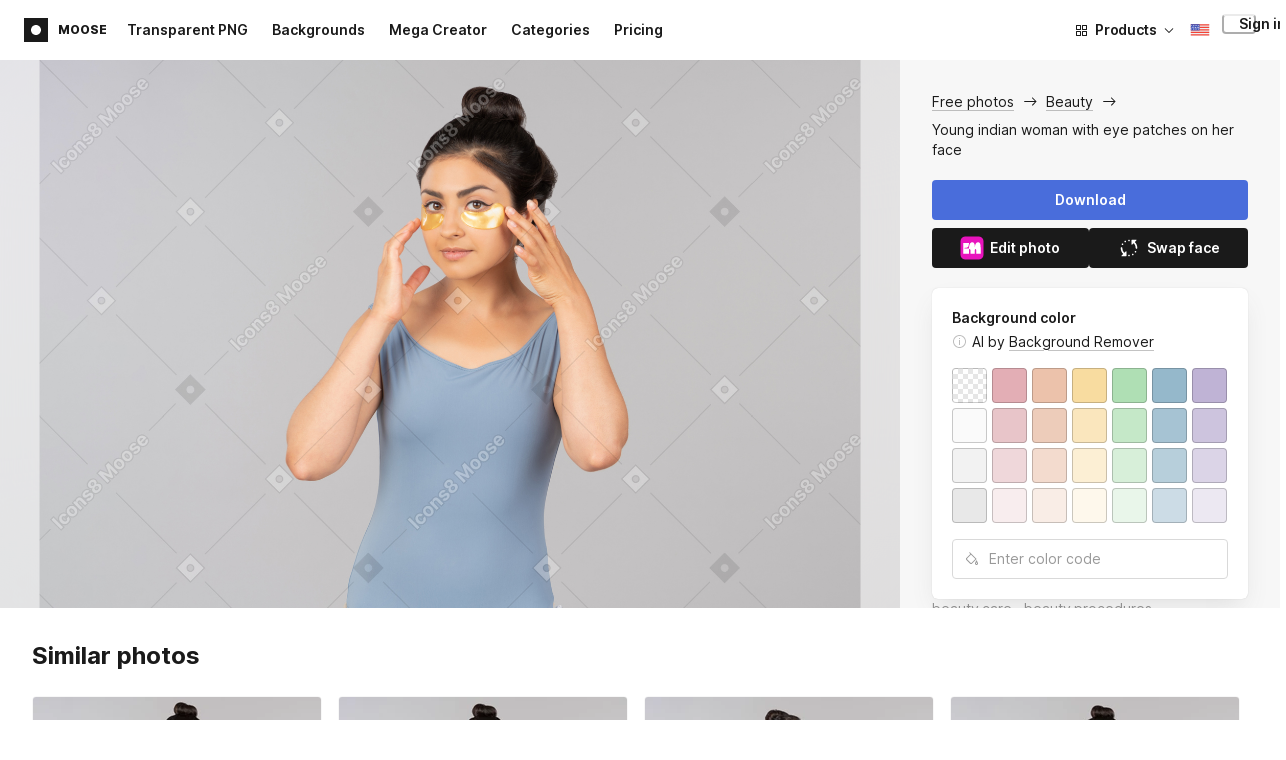

--- FILE ---
content_type: text/html;charset=UTF-8
request_url: https://icons8.com/photos/photo/young-indian-woman-with-eye-patches-on-her-face--5d2320c88b658800019852f5
body_size: 545740
content:
<!doctype html>
<html lang="en" data-n-head="%7B%22lang%22:%7B%22ssr%22:%22en%22%7D%7D">
<head>
  <title>Young indian woman with eye patches on her face Photo</title><meta data-n-head="ssr" charset="utf-8"><meta data-n-head="ssr" name="viewport" content="width=device-width, initial-scale=1"><meta data-n-head="ssr" name="format-detection" content="telephone=no"><meta data-n-head="ssr" name="robots" data-hid="robots" content="noodp"><meta data-n-head="ssr" http-equiv="X-UA-Compatible" content="IE=edge, chrome=1"><meta data-n-head="ssr" name="theme-color" content="#dEc4a1"><meta data-n-head="ssr" name="description" data-hid="description" content="Young indian woman with eye patches on her face free photo. Explore high-quality Beauty stock photos and images for free. Free download in PNG &amp; PSD formats."><meta data-n-head="ssr" name="twitter:card" data-hid="twitter:card" content="summary_large_image"><meta data-n-head="ssr" name="twitter:url" data-hid="twitter:url" content="https://icons8.com/photos/photo/young-indian-woman-with-eye-patches-on-her-face--5d2320c88b658800019852f5"><meta data-n-head="ssr" name="twitter:title" data-hid="twitter:title" content="Young indian woman with eye patches on her face Photo"><meta data-n-head="ssr" name="twitter:description" data-hid="twitter:description" content="Young indian woman with eye patches on her face free photo. Explore high-quality Beauty stock photos and images for free. Free download in PNG &amp; PSD formats."><meta data-n-head="ssr" name="twitter:image" data-hid="twitter:image" content="https://maxst.icons8.com/vue-static/moose/seo/opengraph.png"><meta data-n-head="ssr" name="og:url" data-hid="og:url" content="https://icons8.com/photos/photo/young-indian-woman-with-eye-patches-on-her-face--5d2320c88b658800019852f5"><meta data-n-head="ssr" name="og:title" data-hid="og:title" content="Young indian woman with eye patches on her face Photo"><meta data-n-head="ssr" name="og:description" data-hid="og:description" content="Young indian woman with eye patches on her face free photo. Explore high-quality Beauty stock photos and images for free. Free download in PNG &amp; PSD formats."><meta data-n-head="ssr" name="og:image" data-hid="og:image" content="https://maxst.icons8.com/vue-static/moose/seo/opengraph.png"><link data-n-head="ssr" rel="icon" type="image/png" size="16" data-hid="favicon-16" href="https://maxst.icons8.com/vue-static/moose/seo/favicon.png"><link data-n-head="ssr" rel="icon" type="image/png" size="32" data-hid="favicon-32" href="https://maxst.icons8.com/vue-static/moose/seo/favicon.png"><link data-n-head="ssr" rel="canonical" href="https://icons8.com/photos/photo/young-indian-woman-with-eye-patches-on-her-face--5d2320c88b658800019852f5"><link data-n-head="ssr" rel="alternate" hreflang="en" data-hid="alternate-en" href="https://icons8.com/photos/photo/young-indian-woman-with-eye-patches-on-her-face--5d2320c88b658800019852f5"><link data-n-head="ssr" rel="alternate" hreflang="zh" data-hid="alternate-zh" href="https://igoutu.cn/photos/photo/young-indian-woman-with-eye-patches-on-her-face--5d2320c88b658800019852f5"><link data-n-head="ssr" rel="alternate" hreflang="fr" data-hid="alternate-fr" href="https://icones8.fr/photos/photo/young-indian-woman-with-eye-patches-on-her-face--5d2320c88b658800019852f5"><link data-n-head="ssr" rel="alternate" hreflang="de" data-hid="alternate-de" href="https://icons8.de/photos/photo/young-indian-woman-with-eye-patches-on-her-face--5d2320c88b658800019852f5"><link data-n-head="ssr" rel="alternate" hreflang="it" data-hid="alternate-it" href="https://icons8.it/photos/photo/young-indian-woman-with-eye-patches-on-her-face--5d2320c88b658800019852f5"><link data-n-head="ssr" rel="alternate" hreflang="ja" data-hid="alternate-ja" href="https://icons8.jp/photos/photo/young-indian-woman-with-eye-patches-on-her-face--5d2320c88b658800019852f5"><link data-n-head="ssr" rel="alternate" hreflang="pt" data-hid="alternate-pt" href="https://icons8.com.br/photos/photo/young-indian-woman-with-eye-patches-on-her-face--5d2320c88b658800019852f5"><link data-n-head="ssr" rel="alternate" hreflang="ru" data-hid="alternate-ru" href="https://icons8.ru/photos/photo/young-indian-woman-with-eye-patches-on-her-face--5d2320c88b658800019852f5"><link data-n-head="ssr" rel="alternate" hreflang="es" data-hid="alternate-es" href="https://iconos8.es/photos/photo/young-indian-woman-with-eye-patches-on-her-face--5d2320c88b658800019852f5"><link data-n-head="ssr" rel="alternate" hreflang="ko" data-hid="alternate-ko" href="https://icons8.kr/photos/photo/young-indian-woman-with-eye-patches-on-her-face--5d2320c88b658800019852f5"><link data-n-head="ssr" rel="alternate" hreflang="x-default" data-hid="x-default-en" href="https://icons8.com/photos/photo/young-indian-woman-with-eye-patches-on-her-face--5d2320c88b658800019852f5"><link data-n-head="ssr" rel="canonical" href="https://icons8.com/photos/photo/young-indian-woman-with-eye-patches-on-her-face--5d2320c88b658800019852f5"><link data-n-head="ssr" rel="preload" href="https://photo-cdn2.icons8.com/c8yvz43Rad-XKozoYnvAt9GeXa7aFwzIHBEWfMQld7k/rs:fit:1606:1072/wm:1:re:0:0:0.65/wmid:moose/q:98/czM6Ly9pY29uczgu/bW9vc2UtcHJvZC5h/c3NldHMvYXNzZXRz/L3NhdGEvb3JpZ2lu/YWwvMTMyLzYxY2Iy/NjBiLWVmYTUtNDky/ZC04N2UwLTE1NjQ1/ODk2NDBjMS5qcGc.jpg" as="image" fetchpriority="high" media="(max-width: 1100px)"><link rel="modulepreload" as="script" crossorigin href="https://maxst.icons8.com/_nuxt/moose/app.239cd9a73e33751c8ac0.js"><link rel="modulepreload" as="script" crossorigin href="https://maxst.icons8.com/_nuxt/moose/commons/app.cd4a8daeb49c68ca7951.js"><link rel="modulepreload" as="script" crossorigin href="https://maxst.icons8.com/_nuxt/moose/runtime.0581f58a941d80584de2.js"><link rel="modulepreload" as="script" crossorigin href="https://maxst.icons8.com/_nuxt/moose/vendors/app.139143066dad60dc110b.js"><link rel="modulepreload" as="script" crossorigin href="https://maxst.icons8.com/_nuxt/moose/47.e3476480e3ae51c916cf.js"><link rel="modulepreload" as="script" crossorigin href="https://maxst.icons8.com/_nuxt/moose/52.0039a134bf89029221c3.js"><link rel="modulepreload" as="script" crossorigin href="https://maxst.icons8.com/_nuxt/moose/53.bbb631fa2b2c559c3580.js"><link rel="modulepreload" as="script" crossorigin href="https://maxst.icons8.com/_nuxt/moose/45.1979c19c3a6c8df72146.js"><link rel="modulepreload" as="script" crossorigin href="https://maxst.icons8.com/_nuxt/moose/43.3a0c77874e1bd6a2fd12.js"><link rel="modulepreload" as="script" crossorigin href="https://maxst.icons8.com/_nuxt/moose/48.31f0879bb75fd2a65d68.js"><link rel="modulepreload" as="script" crossorigin href="https://maxst.icons8.com/_nuxt/moose/41.10c432be0feb2ebe36f0.js"><link rel="modulepreload" as="script" crossorigin href="https://maxst.icons8.com/_nuxt/moose/51.b38ef884c6ac98da5c6f.js"><link rel="modulepreload" as="script" crossorigin href="https://maxst.icons8.com/_nuxt/moose/44.abb0d144c3d9dfc9759a.js"><link rel="modulepreload" as="script" crossorigin href="https://maxst.icons8.com/_nuxt/moose/49.321fabc0947afd52c164.js"><link rel="prefetch" as="script" crossorigin href="https://maxst.icons8.com/_nuxt/moose/2.cb0f54e13b01a1a2ef46.js"><link rel="prefetch" as="script" crossorigin href="https://maxst.icons8.com/_nuxt/moose/36.44f57c3e4c41a12552d1.js"><link rel="prefetch" as="script" crossorigin href="https://maxst.icons8.com/_nuxt/moose/37.35ee4c39c271159cae23.js"><link rel="prefetch" as="script" crossorigin href="https://maxst.icons8.com/_nuxt/moose/38.e8cf0e9fc0cde9bf8159.js"><link rel="prefetch" as="script" crossorigin href="https://maxst.icons8.com/_nuxt/moose/39.bd9a7966b3e8eec76834.js"><link rel="prefetch" as="script" crossorigin href="https://maxst.icons8.com/_nuxt/moose/40.f905493b96975839264d.js"><link rel="prefetch" as="script" crossorigin href="https://maxst.icons8.com/_nuxt/moose/42.1c6fbc029508026bb699.js"><link rel="prefetch" as="script" crossorigin href="https://maxst.icons8.com/_nuxt/moose/46.094f454568c898a20b3f.js"><link rel="prefetch" as="script" crossorigin href="https://maxst.icons8.com/_nuxt/moose/50.44e5e962fa45850801a9.js"><link rel="prefetch" as="script" crossorigin href="https://maxst.icons8.com/_nuxt/moose/54.f72015784a7b47b7d6d4.js"><link rel="prefetch" as="script" crossorigin href="https://maxst.icons8.com/_nuxt/moose/i8-support-chat.a21b1bd03e76ffaf6169.js"><link rel="prefetch" as="script" crossorigin href="https://maxst.icons8.com/_nuxt/moose/moose-categories-previews.25c185d1a92d02cb6630.js"><link rel="prefetch" as="script" crossorigin href="https://maxst.icons8.com/_nuxt/moose/moose-cross-search.01853ee7752e79e6fd8c.js"><link rel="prefetch" as="script" crossorigin href="https://maxst.icons8.com/_nuxt/moose/moose-error-toast.b05367c6a75e3ec4ef19.js"><link rel="prefetch" as="script" crossorigin href="https://maxst.icons8.com/_nuxt/moose/moose-pagination.63cd90f69dfae584cc8f.js"><link rel="prefetch" as="script" crossorigin href="https://maxst.icons8.com/_nuxt/moose/moose-photo-modal.cff80dd21de4acb12985.js"><link rel="prefetch" as="script" crossorigin href="https://maxst.icons8.com/_nuxt/moose/moose-photo-modal/pages/photos/photo/_photoId/index/pages/photos/photo/_photoId/variations/_variationId.d174855f077edd13d7e8.js"><link rel="prefetch" as="script" crossorigin href="https://maxst.icons8.com/_nuxt/moose/moose-promo.c984bf223b1afabe3f53.js"><link rel="prefetch" as="script" crossorigin href="https://maxst.icons8.com/_nuxt/moose/moose-related-photos.035394377de08858381f.js"><link rel="prefetch" as="script" crossorigin href="https://maxst.icons8.com/_nuxt/moose/moose-seo-placeholder-search.ba8ac0ea1346a796ab79.js"><link rel="prefetch" as="script" crossorigin href="https://maxst.icons8.com/_nuxt/moose/moose-trending-categories.044aca6ade0fa4138ba9.js"><link rel="prefetch" as="script" crossorigin href="https://maxst.icons8.com/_nuxt/moose/pages/photos/_.55818061a810477bb35b.js"><link rel="prefetch" as="script" crossorigin href="https://maxst.icons8.com/_nuxt/moose/pages/photos/categories.f9aee0068ee6c04b64f7.js"><link rel="prefetch" as="script" crossorigin href="https://maxst.icons8.com/_nuxt/moose/pages/photos/image/_imageId/index.78708b765067486ccbe5.js"><link rel="prefetch" as="script" crossorigin href="https://maxst.icons8.com/_nuxt/moose/pages/photos/image/_imageId/s/_query.3dbc4e04659db831a199.js"><link rel="prefetch" as="script" crossorigin href="https://maxst.icons8.com/_nuxt/moose/pages/photos/index.158713006938236289d6.js"><link rel="prefetch" as="script" crossorigin href="https://maxst.icons8.com/_nuxt/moose/pages/photos/models/_model.0b9de8afd33cfabb5980.js"><link rel="prefetch" as="script" crossorigin href="https://maxst.icons8.com/_nuxt/moose/pages/photos/photo/_photoId/index.95cf04baf28d0f83dd90.js"><link rel="prefetch" as="script" crossorigin href="https://maxst.icons8.com/_nuxt/moose/pages/photos/photo/_photoId/variations/_variationId.fbd82800ac9f2883ca9d.js"><link rel="prefetch" as="script" crossorigin href="https://maxst.icons8.com/_nuxt/moose/pages/photos/photographers/_photographer.025f306234d6a3e6c90d.js"><link rel="prefetch" as="script" crossorigin href="https://maxst.icons8.com/_nuxt/moose/pages/photos/pricing/_slug.4be9729fa86d8b7b17d7.js"><link rel="prefetch" as="script" crossorigin href="https://maxst.icons8.com/_nuxt/moose/pages/photos/s/_query.7ad6736d0875aacf1ac0.js"><link rel="prefetch" as="script" crossorigin href="https://maxst.icons8.com/_nuxt/moose/pages/photos/s/file.a1331a7a8c6214aaebbc.js"><link rel="prefetch" as="script" crossorigin href="https://maxst.icons8.com/_nuxt/moose/pages/photos/t/_query.d7e438168a3090ebf689.js"><link rel="prefetch" as="script" crossorigin href="https://maxst.icons8.com/_nuxt/moose/pages/server_status.38e4ce1ffbe292c65aa8.js"><link rel="prefetch" as="script" crossorigin href="https://maxst.icons8.com/_nuxt/moose/sentry.177ea714c8f152220f15.js"><link rel="prefetch" as="script" crossorigin href="https://maxst.icons8.com/_nuxt/moose/shutterstock-ads.6af478214ea241e473ee.js"><link rel="prefetch" as="script" crossorigin href="https://maxst.icons8.com/_nuxt/moose/vendors/i8-footer.99881cc99d12f7029715.js"><link rel="prefetch" as="script" crossorigin href="https://maxst.icons8.com/_nuxt/moose/vendors/i8-header.e69055456924eed84362.js"><link rel="prefetch" as="script" crossorigin href="https://maxst.icons8.com/_nuxt/moose/vendors/moose-photo-modal/pages/photos/photo/_photoId/index/pages/photos/photo/_photoId/variations/_/5620933f.3c5714f15495d4ed8264.js"><link rel="prefetch" as="script" crossorigin href="https://maxst.icons8.com/_nuxt/moose/vendors/sentry.1c4892e29a531d90de5f.js"><style data-vue-ssr-id="b2037a0c:0,ee8a15ac:0,aefcc5ac:0 0d744138:0,35e70055:0,0fa49abf:0,06a4a251:0,e3f8b136:0,4b08f5ee:0,a8318d26:0,134a5cca:0,7b2c8db3:0,95fe81b0:0,f255e7fe:0,5ff13c4a:0,951268c0:0,94c5319a:0,86600210:0,32e50426:0,dbd8b0b4:0,2123d1bf:0,bca0ff22:0,57350eef:0,3f9d1603:0,7be100e5:0,36e54357:0,0f646516:0,50102cde:0,19f9fd71:0,10b654d8:0,23a69dbc:0,a17799fe:0,320e806e:0,710dba04:0,56c49ba3:0,5f528eec:0,5747f778:0,5046ea44:0,71714b9e:0,7c205daa:0,2a3fefac:0,3f99ee82:0,9597a33a:0,24b77c7e:0,64dafc10:0,2a5c1156:0,7d50b5bc:0,bfbf40d6:0,20bcfd93:0,29972a98:0,a1f3d634:0,18473c04:0,b7675444:0,70406ab6:0,4042e696:0,244e942e:0,4cc8ecd4:0,1329f908:0,54c4b8da:0,48599d46:0">@keyframes spin{0%{transform:rotate(0deg)}to{transform:rotate(1turn)}}@font-face{font-display:swap;font-family:"Inter";font-style:normal;font-weight:100 900;src:url(https://maxst.icons8.com/_nuxt/moose/fonts/Inter-VariableFont.f065685.woff2) format("woff2-variations")}body{color:#000;font-family:Inter,-apple-system,BlinkMacSystemFont,"Helvetica Neue","Segoe UI","Fira Sans",Roboto,Oxygen,Ubuntu,"Droid Sans",Arial,sans-serif;font-size:16px;line-height:1.5;margin:0;padding:0}*,:after,:before{box-sizing:border-box}:focus{outline:none}
.i8-social-login{display:flex;margin:0 -8px}.i8-social-login__link{background:var(--social-login-links-background,var(--c-transparent-black_100));border-radius:4px;border-radius:var(--social-login-links-radius,4px);cursor:pointer;display:flex;flex:1;justify-content:center;margin:0 8px;padding:.625rem;padding:var(--social-login-links-padding,.625rem);transition:all .2s ease-out}.i8-social-login__link:hover{background:var(--social-login-links-background-hover,var(--c-transparent-black_200))}.i8-social-login__link:active{background:var(--social-login-links-background-active,var(--c-transparent-black_300));transform:scale(.975);transform:var(--button-active-transform,scale(.975))}.i8-social-login__link svg{background-size:cover;display:block;height:1.25rem;height:var(--social-login-icon-size,1.25rem);margin:auto;width:1.25rem;width:var(--social-login-icon-size,1.25rem)}.i8-social-login__icon{margin:auto}.i8-auth-button[data-v-5b1cb82c]{--button-background:var(--c-black_900);--button-background-color-hover:var(--c-black_800);--button-background-color-active:var(--c-black_900);--button-color:#fff;display:block;width:100%}.i8-login-form{max-width:100%;max-width:var(--login-form-max-width,100%)}.i8-login-form__title{font-size:1.5rem;font-size:var(--login-form-title-fontsize,1.5rem);font-weight:700;font-weight:var(--login-form-title-fontweight,700);letter-spacing:-.005em;line-height:2rem;line-height:var(--login-form-title-lineheight,2rem);margin-bottom:24px}.i8-login-form__social{margin-bottom:24px}.i8-login-form__desc{font-size:14px;font-size:var(--font-sm,14px);letter-spacing:-.006em;line-height:20px;line-height:var(--ui-14-line-height,20px);margin-bottom:16px}.i8-login-form__group,.i8-login-form__reset{margin-bottom:24px}.i8-login-form__submit{--button-background:var(--c-black_900);--button-background-color-hover:var(--c-black_800);--button-background-color-active:var(--c-black_900);--button-color:#fff;display:block;width:100%}.i8-auth-forms__checkbox[data-v-8f965ae2]{--checkbox-checked-background:var(--c-black_900);--checkbox-checked-background-hover:var(--c-black_800);--checkbox-checked-background-active:var(--c-black_900)}.i8-auth-forms__checkbox[data-v-8f965ae2]:not(:last-child){margin-bottom:16px}.i8-register-form{max-width:100%;max-width:var(--login-form-max-width,100%)}.i8-register-form__title{font-size:1.5rem;font-size:var(--register-form-title-font-size,1.5rem);font-weight:700;font-weight:var(--register-form-title-font-weight,700);letter-spacing:-.005em;line-height:2rem;line-height:var(--register-form-title-line-height,2rem);margin-bottom:24px}.i8-register-form__social{margin-bottom:24px}.i8-register-form__desc{font-size:14px;font-size:var(--font-sm,14px);letter-spacing:-.006em;line-height:20px;line-height:var(--ui-14-line-height,20px);margin-bottom:16px}.i8-register-form__group,.i8-register-form__reset{margin-bottom:24px}.i8-register-form__submit{--button-background:var(--c-black_900);--button-background-color-hover:var(--c-black_800);--button-background-color-active:var(--c-black_900);--button-color:#fff;display:block;width:100%}@media screen and (min-width:1024px){.cf-turnstile[data-v-761b835a]{height:2.5rem;transform:scale(.6153846154);transform-origin:top right}}.i8-auth-form{grid-column-gap:0;color:#1a1a1a;color:var(--c-black_900,#1a1a1a);display:grid;grid-template-columns:none;height:100%;width:100%}@media screen and (min-width:768px){.i8-auth-form{height:584px}}.i8-auth-form__block{min-height:auto;min-width:100%;width:100%}.i8-auth-form__benefits{height:100%;margin-left:2rem;max-width:369px;max-width:var(--auth-modal-forms-max-width,369px);width:100%}.i8-auth-form__slides{display:none}.i8-auth-form__forms-wrapper{max-width:100%;max-width:var(--auth-modal-forms-max-width,100%);width:100%;width:var(--auth-modal-forms-width,100%)}.i8-auth-form__forms-wrapper .i8-tab--active{font-weight:600}.i8-auth-form__tabs{margin-bottom:40px;position:relative}.i8-auth-form__tabs .i8-tab__inner{border-bottom:none!important}.i8-auth-form__tabs-underline{background:#000;bottom:-1px;content:"";height:1px;left:0;position:absolute;transition:all .4s ease;width:0;will-change:width,left}@media screen and (min-width:1024px){.i8-auth-form{grid-column-gap:var(--spacer-lg);grid-template-columns:1fr 1fr}.i8-auth-form__block{min-height:450px}.i8-auth-form__slides{align-items:center;display:flex;justify-content:flex-end}.i8-auth-form__forms-wrapper{max-width:369px;max-width:var(--auth-modal-forms-max-width,369px)}}.i8-auth-forms__title{font:var(--font-h2);margin:0}.i8-auth-forms__text{font:var(--font-ui-14-regular);margin-top:1rem!important}.i8-auth-forms__input{--text-input-width:100%;--text-input-error-message-position:static;margin-top:1rem;width:100%}.i8-auth-forms__input--single{margin-top:2rem}.i8-auth-forms__input.i8-text-input--error{margin-bottom:1rem}.i8-auth-forms__action-btn{margin-top:1.5rem}.i8-auth-modal .i8-modal{--modal-padding:0 1.75rem;--modal-width:100%;box-sizing:border-box;max-width:100%}.i8-auth-modal .i8-modal .i8-modal__content{height:100%;overflow-x:hidden;padding:1.25rem 0}@media screen and (max-width:768px){.i8-auth-modal .i8-modal{--modal-max-height:100vh;height:100%;max-height:100%}}@media screen and (min-width:768px){.i8-auth-modal .i8-modal{--modal-width:80%;border-radius:.25rem;max-width:52.125rem}}@media screen and (min-width:1024px){.i8-auth-modal .i8-modal{--modal-padding:0}.i8-auth-modal .i8-modal .i8-modal__content{padding:2rem 0}}@media screen and (max-width:768px){.i8-auth-modal .i8-modal__button--close{border:none;left:auto;right:9px;top:1rem}}.fade-scale-enter-active,.fade-scale-leave-active{transition:all .3s ease}.fade-scale-enter-to,.fade-scale-leave{opacity:1;transform:scale(1)}.fade-scale-enter,.fade-scale-leave-to{opacity:0;transform:scale(.95)}.i8-complete-registration-form{grid-column-gap:0;display:inline-grid;grid-template-columns:none;height:100%;width:100%}.i8-complete-registration-form__picture{display:none}.i8-complete-registration-form__form{align-items:center;display:flex}@media screen and (min-width:768px){.i8-complete-registration-form{height:min(584px,80vh)}}@media screen and (min-width:1024px){.i8-complete-registration-form{grid-column-gap:var(--spacer-lg);grid-template-columns:1fr 1fr}.i8-complete-registration-form__picture{display:flex;min-height:33.75rem}.i8-complete-registration-form__form{max-width:369px;max-width:var(--auth-modal-forms-max-width,369px)}}.i8-auth-benefits[data-v-6db5b9a4]{background:var(--c-black_100);border-radius:4px;display:flex;flex-direction:column;overflow:hidden}.i8-auth-benefits__image[data-v-6db5b9a4]{height:23rem;position:relative}.i8-auth-benefits__icons--with-asset[data-v-6db5b9a4]{--icons-rocket-umbrella-translate:40px,-110px}.i8-auth-benefits__icons-asset-container[data-v-6db5b9a4]{align-items:center;background:#fff;border-radius:50%;box-shadow:0 0 1px rgba(96,96,96,.31),0 12px 24px rgba(96,96,96,.15);display:flex;height:6.25rem;justify-content:center;left:50%;margin:0;position:absolute;top:50%;transform:translate(-50%,-50%);width:6.25rem}.i8-auth-benefits__photos[data-v-6db5b9a4]{--layer-0:100px;--layer-1:170px}.i8-auth-benefits__photos-asset-default>[data-v-6db5b9a4],.i8-auth-benefits__photos>[data-v-6db5b9a4]{background-position:bottom;background-repeat:no-repeat;background-size:100%;position:absolute}.i8-auth-benefits__photos-rect[data-v-6db5b9a4]{border-radius:.25rem;height:calc(4rem + 1px);width:5.75rem}.i8-auth-benefits__photos-asset[data-v-6db5b9a4]{align-items:center;bottom:0;display:flex;justify-content:center;left:90px;position:absolute;right:90px;top:0}.i8-auth-benefits__photos-asset>[data-v-6db5b9a4]{max-width:11.75rem}.i8-auth-benefits__photos-0[data-v-6db5b9a4]{background-image:url(https://goodies.icons8.com/web/common/auth/photos_0.webp);bottom:var(--layer-1);height:5.125rem;right:2px;width:5.75rem}.i8-auth-benefits__photos-1[data-v-6db5b9a4]{background-image:url(https://goodies.icons8.com/web/common/auth/photos_1.webp);bottom:var(--layer-0);height:5rem;right:5px;width:4.5rem}.i8-auth-benefits__photos-2[data-v-6db5b9a4]{background-image:url(https://goodies.icons8.com/web/common/auth/photos_2.webp);bottom:var(--layer-1);height:5rem;left:-3px;width:3.875rem}.i8-auth-benefits__photos-3[data-v-6db5b9a4]{background-image:url(https://goodies.icons8.com/web/common/auth/photos_3.webp);bottom:var(--layer-0);height:6.5rem;left:0;width:5rem}.i8-auth-benefits__photos-4[data-v-6db5b9a4]{background-image:url(https://goodies.icons8.com/web/common/auth/photos_4.webp);bottom:var(--layer-1);height:5.5rem;left:85px;width:6.125rem}.i8-auth-benefits__photos-5[data-v-6db5b9a4]{background-image:url(https://goodies.icons8.com/web/common/auth/photos_5.webp);bottom:var(--layer-0);height:5rem;left:94px;width:5.25rem}.i8-auth-benefits__photos-6[data-v-6db5b9a4]{background-image:url(https://goodies.icons8.com/web/common/auth/photos_6.webp);bottom:var(--layer-1);height:5rem;right:95px;width:4.75rem}.i8-auth-benefits__photos-7[data-v-6db5b9a4]{background-image:url(https://goodies.icons8.com/web/common/auth/photos_7.webp);bottom:var(--layer-0);height:5.25rem;right:101px;width:4rem}.i8-auth-benefits__vectors-rect[data-v-6db5b9a4]{background-position:0;background-repeat:no-repeat;border-radius:7px;height:12rem;position:absolute;width:8.625rem}.i8-auth-benefits__vectors-0[data-v-6db5b9a4]{background-color:#e4edff;background-image:url(https://goodies.icons8.com/web/common/auth/vectors_cups.webp);background-position:14px 26px;background-size:auto 80%;bottom:4.375rem;right:-5.25rem}.i8-auth-benefits__vectors-1[data-v-6db5b9a4]{background-color:#ffe7e7;background-image:url(https://goodies.icons8.com/web/common/auth/vectors_drink.webp);background-position:50%;background-size:102px;bottom:1rem;right:5.5rem;transform:rotate(14deg);transform-origin:bottom right}.i8-auth-benefits__vectors-2[data-v-6db5b9a4]{background-color:#daf0f7;background-image:url(https://goodies.icons8.com/web/common/auth/vectors_eye.webp);background-size:100%}.i8-auth-benefits__vectors-asset-wrap[data-v-6db5b9a4]{align-items:center;bottom:6rem;display:flex;height:12rem;left:2.75rem;position:absolute;transform:rotate(-8deg);width:8.625rem}.i8-auth-benefits__vectors-asset[data-v-6db5b9a4]{background:#fff;border-radius:8px;box-shadow:0 0 1px rgba(96,96,96,.31),0 12px 24px -6px rgba(96,96,96,.15)}.i8-auth-benefits__music[data-v-6db5b9a4]{background-image:url(https://goodies.icons8.com/web/common/auth/music.webp);background-repeat:no-repeat;background-size:cover;height:23rem}.i8-auth-benefits__music-asset[data-v-6db5b9a4]{background:inherit;height:8.125rem;left:119px;margin:0;position:absolute;top:7.125rem;width:8.125rem}.i8-auth-benefits__design-tools[data-v-6db5b9a4]{background-image:url(https://goodies.icons8.com/web/common/auth/design_tools.webp);background-repeat:no-repeat;background-size:cover;height:23rem}.i8-auth-benefits__title[data-v-6db5b9a4]{font:var(--font-h3);margin:2.5rem 0 .5rem;text-align:center}.i8-auth-benefits__items[data-v-6db5b9a4]{font:var(--font-ui-14-regular);margin:0 1rem .5rem;text-align:center}.i8-auth-benefits__items p[data-v-6db5b9a4]{margin:initial}.i8-auth-benefits__items p+p[data-v-6db5b9a4]{margin-top:.5rem}.i8-auth-benefits__nav[data-v-6db5b9a4]{display:flex;justify-content:center;margin-bottom:40px;margin-top:auto}.i8-auth-benefits__nav>svg[data-v-6db5b9a4]{cursor:pointer;height:1rem;padding:.375rem;width:1rem}
.intercom-cta[data-v-1dc5c933]{align-items:center;background:#1fb141;border:none;border-radius:50%;bottom:20px;box-shadow:0 1px 6px 0 rgba(0,0,0,.06),0 2px 32px 0 rgba(0,0,0,.16);cursor:pointer;display:flex;height:3rem;justify-content:center;position:fixed;right:20px;width:3rem;z-index:2147483000}.with-corner-ad[data-v-1dc5c933]{right:240px}.nuxt-progress{background-color:#5ca3fd;height:2.5px;left:0;opacity:1;position:fixed;right:0;top:0;transition:width .1s,opacity .4s;width:0;z-index:999999}.nuxt-progress.nuxt-progress-notransition{transition:none}.nuxt-progress-failed{background-color:red}
/*! normalize.css v8.0.1 | MIT License | github.com/necolas/normalize.css */html{-webkit-text-size-adjust:100%;line-height:1.15}main{display:block}h1{font-size:2em;margin:.67em 0}hr{box-sizing:content-box;height:0;overflow:visible}pre{font-family:monospace,monospace;font-size:1em}a{background-color:transparent}abbr[title]{border-bottom:none;text-decoration:underline;-webkit-text-decoration:underline dotted;text-decoration:underline dotted}b,strong{font-weight:bolder}code,kbd,samp{font-family:monospace,monospace;font-size:1em}small{font-size:80%}sub,sup{font-size:75%;line-height:0;position:relative;vertical-align:baseline}sub{bottom:-.25em}sup{top:-.5em}img{border-style:none}button,input,optgroup,select,textarea{font-family:inherit;font-size:100%;line-height:1.15;margin:0}button,input{overflow:visible}button,select{text-transform:none}[type=button],[type=reset],[type=submit],button{-webkit-appearance:button}[type=button]::-moz-focus-inner,[type=reset]::-moz-focus-inner,[type=submit]::-moz-focus-inner,button::-moz-focus-inner{border-style:none;padding:0}[type=button]:-moz-focusring,[type=reset]:-moz-focusring,[type=submit]:-moz-focusring,button:-moz-focusring{outline:1px dotted ButtonText}fieldset{padding:.35em .75em .625em}legend{box-sizing:border-box;color:inherit;display:table;max-width:100%;padding:0;white-space:normal}progress{vertical-align:baseline}textarea{overflow:auto}[type=checkbox],[type=radio]{box-sizing:border-box;padding:0}[type=number]::-webkit-inner-spin-button,[type=number]::-webkit-outer-spin-button{height:auto}[type=search]{-webkit-appearance:textfield;outline-offset:-2px}[type=search]::-webkit-search-decoration{-webkit-appearance:none}::-webkit-file-upload-button{-webkit-appearance:button;font:inherit}details{display:block}summary{display:list-item}[hidden],template{display:none}:root{--font-family-primary:"Roboto",serif;--font-family-secondary:"Raleway",sans-serif;--font-family-legacy:"Inter",sans-serif}@media(min-width:1024px){:root{--h1-font-size:2.5rem;--h2-font-size:1.5rem;--h3-font-size:1.125rem;--h4-font-size:0.875rem;--h1-line-height:48px}}:root{--c-white:#fff;--c-transparent-black_100:rgba(0,0,0,.03);--c-transparent-black_200:rgba(0,0,0,.08);--c-transparent-black_300:rgba(0,0,0,.15);--c-transparent-black_400:rgba(0,0,0,.26);--c-transparent-black_500:rgba(0,0,0,.4);--c-transparent-black_600:rgba(0,0,0,.55);--c-transparent-black_700:rgba(0,0,0,.7);--c-transparent-black_800:rgba(0,0,0,.8);--c-transparent-black_900:rgba(0,0,0,.9);--c-black_100:#f7f7f7;--c-black_200:#ebebeb;--c-black_300:#d9d9d9;--c-black_400:#bdbdbd;--c-black_500:#999;--c-black_600:#737373;--c-black_700:#4d4d4d;--c-black_800:#333;--c-black_900:#1a1a1a;--c-green_100:#e7f9eb;--c-green_200:#c3efcd;--c-green_300:#88dd9f;--c-green_400:#47d16c;--c-green_500:#1fb141;--c-green_600:#189a2e;--c-green_700:#0d731e;--c-green_800:#085e16;--c-green_900:#04490f;--c-red_100:#ffe3e3;--c-red_200:#ffbdbd;--c-red_300:#ff9b9b;--c-red_400:#f86a6a;--c-red_500:#ef4e4e;--c-red_600:#e12d39;--c-red_700:#cf1124;--c-red_800:#ab091e;--c-red_900:#8a041a;--c-yellow_100:#fffbea;--c-yellow_200:#fff3c4;--c-yellow_300:#fce588;--c-yellow_400:#fadb5f;--c-yellow_500:#f7c948;--c-yellow_600:#f0b429;--c-yellow_700:#de911d;--c-yellow_800:#cb6e17;--c-yellow_900:#b44d12;--c-blue_100:#e6f6ff;--c-blue_200:#bae3ff;--c-blue_300:#7cc4fa;--c-blue_400:#47a3f3;--c-blue_500:#2186eb;--c-blue_600:#0967d2;--c-blue_700:#0552b5;--c-blue_800:#03449e;--c-blue_900:#01337d;--c-body:var(--c-white);--c-text:var(--c-black_900);--spacer-2xs:0.25rem;--spacer-xs:0.5rem;--spacer-sm:1rem;--spacer-base:1.5rem;--spacer-lg:2rem;--spacer-xl:2.5rem;--spacer-2xl:5rem;--spacer-3xl:10rem;--font-family-primary:Inter,apple-system,BlinkMacSystemFont,Helvetica Neue,Segoe UI,Fira Sans,Roboto,Oxygen,Ubuntu,Droid Sans,Arial,sans-serif;--font-family-secondary:Inter,apple-system,BlinkMacSystemFont,Helvetica Neue,Segoe UI,Fira Sans,Roboto,Oxygen,Ubuntu,Droid Sans,Arial,sans-serif;--font-light:300;--font-normal:400;--font-medium:500;--font-semibold:600;--font-bold:700;--font-extra-bold:800;--font-extra-extra-bold:900;--font-2xs:0.625rem;--font-xs:0.75rem;--font-sm:0.875rem;--font-base:1rem;--font-lg:1.125rem;--font-xl:1.5rem;--h1-font-size:2rem;--h2-font-size:1.5rem;--h3-font-size:1rem;--h4-font-size:0.875rem;--h5-font-size:0.75rem;--h6-font-size:0.75rem;--h1-line-height:40px;--h2-line-height:32px;--h3-line-height:24px;--h4-line-height:20px;--p-line-height:24px;--ui-14-line-height:20px;--font-h1:var(--font-h1-weight,900) var(--font-h1-size,2rem)/var(--font-h1-line-height,40px) var(--font-h1-family,var(--font-family-primary));--font-h2:var(--font-h2-weight,700) var(--font-h2-size,1.5rem)/var(--font-h2-line-height,32px) var(--font-h2-family,var(--font-family-primary));--font-h3:var(--font-h3-weight,700) var(--font-h3-size,1rem)/var(--font-h3-line-height,24px) var(--font-h3-family,var(--font-family-primary));--font-h4:var(--font-h4-weight,700) var(--font-h4-size,0.875rem)/var(--font-h4-line-height,20px) var(--font-h4-family,var(--font-family-primary));--font-p:var(--font-p-weight,400) var(--font-p-size,var(--font-base))/var(--font-p-line-height,var(--p-line-height)) var(--font-p-family,var(--font-family-primary));--font-ui-14-regular:var(--font-ui-14-regular-weight,400) var(--font-ui-14-regular-size,var(--font-sm))/var(--font-ui-14-regular-line-height,var(--ui-14-line-height)) var(--font-ui-14-regular-family,var(--font-family-primary))}@media(min-width:1024px){:root{--h1-font-size:2.5rem;--h2-font-size:1.5rem;--h3-font-size:1.125rem;--h4-font-size:0.875rem;--font-h1-size:2.5rem;--font-h2-size:1.5rem;--font-h3-size:1.125rem;--font-h4-size:0.875rem;--h1-line-height:48px;--font-h1-line-height:48px}}@font-face{font-display:swap;font-family:"Inter";font-style:normal;font-weight:100 900;src:url(https://maxst.icons8.com/_nuxt/moose/fonts/Inter-VariableFont.f065685.woff2) format("woff2-variations")}*{font-family:Inter,apple-system,BlinkMacSystemFont,"Helvetica Neue","Segoe UI","Fira Sans",Roboto,Oxygen,Ubuntu,"Droid Sans",Arial,sans-serif}.center{align-items:center;display:flex;justify-content:center}@media(min-width:1024px){.mobile-only{display:none!important}}@media(max-width:1023px){.desktop-only{display:none!important}}.fade-enter-active,.fade-leave-active{transition:opacity .2s ease-out}.fade-enter,.fade-leave-to{opacity:0}.fade-smooth-enter-active,.fade-smooth-leave-active{transition:opacity .8s ease-out}.fade-smooth-enter,.fade-smooth-leave-to{opacity:0}.slide-fade-enter-active,.slide-fade-leave-active{transition:all .3s cubic-bezier(.3,.76,.27,1)}.slide-fade-enter{opacity:0;transform:translateY(20px)}.slide-fade-enter-to{opacity:1}.slide-fade-leave-to{opacity:0;transform:translateY(-20px)}@keyframes fade-show{0%{opacity:1}50%{opacity:.5}to{opacity:1}}@keyframes move-bbox{0%{transform:translate(20vh,10vh)}16%{transform:translate(50vh,10vh)}32%{transform:translate(80vh,10vh)}33%{transform:translate(20vh,30vh)}50%{transform:translate(50vh,30vh)}66%{transform:translate(80vh,30vh)}67%{transform:translate(20vh,50vh)}84%{transform:translate(50vh,50vh)}99%{transform:translate(80vh,50vh)}}@keyframes spin{0%{transform:rotate(0deg)}to{transform:rotate(1turn)}}.i8-header-logo .icon{height:24px!important;position:relative;width:24px!important}.i8-header-logo .icon svg{position:relative}.i8-header .i8-user-pic{line-height:24px!important}@media(min-width:1024px){.i8-header .i8-user-pic{line-height:32px!important}}.i8-header .i8-dropdown__content{background:#fff!important}.i8-header .i8-dropdown__content .text{color:#000}.i8-header .i8-header__content{background:#fff;border:none}.i8-header .i8-header__content .i8-header__login{align-items:center;line-height:32px}.i8-header .wrap{font-weight:400!important}.i8-header .wrap .text__chosen{font-weight:600}.i8-header .i8-dropdown-item:focus,.i8-header .i8-dropdown-item:hover{background:rgba(0,0,0,.03)!important}.i8-header .i8-dropdown__label:focus:not(.i8-dropdown__label--is-open),.i8-header .i8-dropdown__label:hover:not(.i8-dropdown__label--is-open){background:rgba(0,0,0,.03)}.i8-header .i8-dropdown__label:active:not(.i8-dropdown__label--is-open){background:rgba(0,0,0,.08)}.i8-header a[href="/photos/christmas"]:before{content:url("data:image/svg+xml;charset=utf-8,%3Csvg xmlns='http://www.w3.org/2000/svg' width='16' height='16' fill='none'%3E%3Cpath fill='%231FB141' d='M7.5.629 3.04 7h1.804l-2.828 5H7v2h1v-2h5l-.441-.754L10.063 7h1.898L7.5.629Zm0 1.746L10.04 6H8.312l2.937 5H3.734l2.82-5H4.962L7.5 2.375Z'/%3E%3C/svg%3E");display:block;height:18px;margin:4px 2px 0 0;width:18px}@media(max-width:1023px){.i8-header a[href="/photos/christmas"]:before{left:96px;margin:3px 0 0;position:absolute}}h1,h2,h3,h4,h5{margin:0;padding:0}.header2,.header3,.header4{font-weight:700}.header1{font-size:32px;font-weight:900;line-height:40px}@media(min-width:450px){.header1{font-size:40px;line-height:48px}}.header2{font-size:24px;line-height:32px}.header3{font-size:18px;line-height:24px}.header4{font-size:14px;line-height:24px}.text4{font-size:14px;line-height:20px}p{font-size:16px;line-height:24px;margin:0}.link{border-bottom:none;color:#1a1a1a;cursor:pointer;text-decoration:underline;-webkit-text-decoration:underline rgba(26,26,26,.26);text-decoration:underline rgba(26,26,26,.26);text-decoration-thickness:1px;text-underline-position:under;transition:all .2s ease-out}.link:hover{text-decoration:underline;-webkit-text-decoration:underline solid rgba(26,26,26,.6);text-decoration:underline solid rgba(26,26,26,.6);-webkit-text-decoration:1px underline rgba(26,26,26,.6);text-decoration:1px underline rgba(26,26,26,.6);text-decoration-thickness:1px}.link :focus,.link:active{text-decoration:underline;-webkit-text-decoration:underline solid #1a1a1a;text-decoration:underline solid #1a1a1a;-webkit-text-decoration:1px underline #1a1a1a;text-decoration:1px underline #1a1a1a;text-decoration-thickness:1px}a{-webkit-text-decoration:none;text-decoration:none}a,a:visited{color:#1a1a1a}.light{font-weight:300}.normal{font-weight:400}.semi-bold{font-weight:600}.bold{font-weight:700}.extra-bold{font-weight:800}.black{font-weight:900}body{color:#1a1a1a!important;font-family:"Inter","Helvetica Neue","Segoe UI","Fira Sans",Roboto,Oxygen,Ubuntu,"Droid Sans","Arial",sans-serif!important;font-size:14px!important;line-height:20px!important;margin:0;padding:0}@media(min-width:769px){.custom-scroll{scrollbar-color:rgba(0,0,0,.08);scrollbar-width:thin}.custom-scroll::-webkit-scrollbar{height:6px;width:6px}.custom-scroll::-webkit-scrollbar-thumb{background-color:rgba(0,0,0,.08);border-radius:6px}}*,:after,:before{box-sizing:border-box}:focus{outline:none}.font-small{font-size:12px;line-height:16px}.content-page{padding:32px 32px 56px}@media(max-width:400px){.content-page{padding:20px 20px 56px}}.content-page .pagination{margin-top:24px}@media(max-width:400px){.content-page .pagination{margin-top:16px}}ul{list-style:none;margin:0;padding-left:0}section.content{grid-gap:86px;display:grid;gap:86px;grid-template-columns:140px 1fr}section.content.no-categories{display:block}@media(max-width:768px){section.content{gap:0;grid-template-columns:1fr}section.content aside{display:none}section.content main{margin-left:-8px;margin-right:-8px}}.footer{--background:#f7f7f7!important}.align-center{align-items:center}.d-flex,.seo-block{display:flex}.seo-block{flex-direction:column;gap:12px;margin-bottom:16px;max-width:912px}.seo-block-line{border-right:1px solid rgba(0,0,0,.08);max-width:calc(100% - 380px);padding-right:32px}@media(max-width:768px){.seo-block-line{max-width:none}}.seo-block-header{font-size:24px;font-weight:700;letter-spacing:-.12px;line-height:32px}.seo-block-text{color:rgba(0,0,0,.55);font-size:14px;font-weight:400;letter-spacing:-.084px;line-height:20px}
.i8-header[data-v-fba9a0ae]{--i8-header-elements-gap:.75rem;--i8-header-color:var(--c-black_900,#1a1a1a);--i8-header-content-padding:1.25rem;--i8-header-control-radius:4px;--i8-header-height:60px;--i8header-control-hover-background:rgba(0,0,0,.04);color:#1a1a1a;color:var(--i8-header-color);position:relative;z-index:500}@media screen and (min-width:1024px){.i8-header[data-v-fba9a0ae]{--i8-header-elements-gap:1.75rem;--i8-header-content-padding:.875rem 1.5rem}}.i8-header.has-dropdown[data-v-fba9a0ae],.i8-header.mobile-open[data-v-fba9a0ae]{background:#fff}.i8-header__content[data-v-fba9a0ae]{align-items:stretch;display:flex;gap:var(--i8-header-elements-gap);max-height:3.75rem;padding:var(--i8-header-content-padding)}.i8-header__links[data-v-fba9a0ae]{flex-grow:1;margin-left:.5rem}.i8-header__controls[data-v-fba9a0ae]{display:flex;margin-left:auto}.i8-header__products-trigger[data-v-fba9a0ae]{display:none;margin-left:auto;margin-right:-.5rem}@media screen and (min-width:1024px){.i8-header--product .i8-header__products-trigger[data-v-fba9a0ae]{display:block}}.i8-header__language[data-v-fba9a0ae]{--dropdown-height:1.25rem;margin-left:auto}@media screen and (min-width:1024px){.i8-header__language[data-v-fba9a0ae]{--dropdown-height:2rem}}.i8-header__login[data-v-fba9a0ae]{display:none!important}@media screen and (min-width:1024px){.i8-header__login[data-v-fba9a0ae]{display:flex!important}}.i8-header__burger[data-v-fba9a0ae]{align-self:center;display:block}@media screen and (min-width:1024px){.i8-header__burger[data-v-fba9a0ae]{display:none}}.i8-header__mobile-nav[data-v-fba9a0ae]{display:none}@media screen and (max-width:1024px){.i8-header__mobile-nav.is-open[data-v-fba9a0ae]{display:block}}
.i8-header-logo[data-v-425e4c3a]{align-items:center;color:var(--i8-header-color);display:flex;font-size:12px;font-weight:800;line-height:1;-webkit-text-decoration:none;text-decoration:none;text-transform:uppercase}.i8-header-logo .icon[data-v-425e4c3a]{display:block;height:18px;width:18px}.i8-header-logo[data-v-425e4c3a] svg{fill:#1fb141;fill:var(--i8-header-logo-fill,#1fb141);display:block;height:100%;width:100%}.i8-header-logo .text[data-v-425e4c3a]{margin-left:10px;text-transform:uppercase}
.i8-header-nav[data-v-1bd97baf]{--i8-header-navlink-color:var(--i8-header-link-color,var(--i8-header-color));align-items:normal;overflow:hidden}.i8-header-nav--has-active-dropdown[data-v-1bd97baf]{overflow:visible}.i8-header-nav__link[data-v-1bd97baf]{align-items:center;border-radius:var(--i8-header-control-radius);color:var(--i8-header-navlink-color);display:flex;font:var(--font-ui-14-regular);font-weight:600;gap:4px;padding:0 .75rem;-webkit-text-decoration:none;text-decoration:none;transition:background-color .1s ease;white-space:nowrap}.i8-header-nav__link[data-v-1bd97baf]:hover{background-color:var(--i8header-control-hover-background)}.i8-header-nav__link.is-pricing[data-v-1bd97baf]{margin-left:auto}.i8-header-nav__link.is-hidden[data-v-1bd97baf]{display:none}.i8-header-nav__link.is-overflow[data-v-1bd97baf]{opacity:0;pointer-events:none;position:absolute}.i8-header-nav__link--more[data-v-1bd97baf]{font-weight:400;height:28px;padding:0 8px}.i8-header-nav__more[data-v-1bd97baf]{--dropdown-content-width:fit-content}.i8-header-nav__more.is-transparent[data-v-1bd97baf]{opacity:0}.i8-header-nav__more[data-v-1bd97baf] .i8-dropdown__wrap{position:static}.i8-header-nav__more[data-v-1bd97baf] .i8-dropdown__content{min-width:140px;transform:translateX(-40px)}.i8-header-nav__more[data-v-1bd97baf] .i8-dropdown__label{font-size:14px;font-weight:600;line-height:1}.i8-header-nav__dropdown.is-overflow[data-v-1bd97baf]{opacity:0;pointer-events:none;position:absolute}.i8-navigation[data-v-1bd97baf]{display:none}@media screen and (min-width:1024px){.i8-navigation[data-v-1bd97baf]{display:flex}}
.i8-dropdown{cursor:pointer;display:inline-block;display:var(--dropdown-display,inline-block);outline:none;position:var(--dropdown-position);z-index:11;z-index:var(--dropdown-z-index,11)}.i8-dropdown__label{align-items:center;align-items:var(--dropdown-label-align-items,center);border-radius:4px;border-radius:var(--dropdown-border-radius,4px);box-sizing:border-box;box-sizing:var(--dropdown-label-box-sizing,border-box);display:flex;display:var(--dropdown-label-display,flex);height:100%;outline:none;padding:0 12px;padding:var(--dropdown-label-padding,0 12px);transition:all .2s ease-out}.i8-dropdown__label--is-open .i8-dropdown__icon{transform:rotate(-180deg)}.i8-dropdown__label:focus:not(.i8-dropdown__label--is-open),.i8-dropdown__label:hover:not(.i8-dropdown__label--is-open){background:var(--dropdown-background-hover,var(--c-transparent-black_100))}.i8-dropdown__label--is-open,.i8-dropdown__label:active{background:var(--dropdown-background-active,var(--c-transparent-black_200))}.i8-dropdown__label--is-open .i8-dropdown__toggle:before{transform:rotate(-45deg)}.i8-dropdown__label--is-open .i8-dropdown__toggle:after{transform:rotate(45deg)}.i8-dropdown__icon{margin:0 0 0 auto;margin:var(--dropdown-icon-margin,0 0 0 auto);transition:all .2s ease-out}.i8-dropdown__icon-left{margin:var(--dropdown-icon-left-margin,0 var(--spacer-xs) 0 0);transition:all .2s ease-out}.i8-dropdown__text{margin:0 7px 0 0;margin:var(--dropdown-text-margin,0 7px 0 0);transition:all .2s ease-out}.i8-dropdown__content{background:var(--dropdown-content-background,var(--c-white));border:var(--dropdown-content-border,1px solid var(--c-black_100));border-radius:4px;border-radius:var(--dropdown-content-border-radius,4px);bottom:auto;bottom:var(--dropdown-content-bottom,unset);box-shadow:0 0 1px rgba(96,96,96,.31),0 12px 24px -6px rgba(96,96,96,.15);box-shadow:var(--dropdown-content-shadow,0 0 1px rgba(96,96,96,.31),0 12px 24px -6px rgba(96,96,96,.15));box-sizing:border-box;cursor:default;display:none;left:auto;left:var(--dropdown-content-left,unset);margin-top:8px;margin-top:var(--dropdown-content-margin,8px);max-height:280px;max-height:var(--dropdown-content-maxheight,280px);opacity:0;overflow-x:auto;padding:6px 8px;padding:var(--dropdown-content-padding,6px 8px);position:absolute;right:auto;right:var(--dropdown-content-right,unset);top:auto;top:var(--dropdown-content-top,unset);transform:none;transform:var(--dropdown-content-transform,none);transition:all .2s ease-out;width:100%;width:var(--dropdown-content-width,100%);z-index:12;z-index:var(--dropdown-z-index,12)}.i8-dropdown__content--is-open{display:block;opacity:1}.i8-dropdown__content--right{left:100%;left:var(--dropdown-content-right-left,100%);margin:0 0 0 var(--dropdown-content-margin,var(--spacer-xs));top:0;top:var(--dropdown-content-right-top,0)}.i8-dropdown__content--left{margin:0 var(--dropdown-content-margin,var(--spacer-xs)) 0 0;right:100%;right:var(--dropdown-content-left-right,100%);top:0;top:var(--dropdown-content-left-top,0)}.i8-dropdown__content--top{bottom:100%;bottom:var(---dropdown-content-bottom-top,100%);left:0;left:var(--dropdown-content-right-left,0);margin:0 0 var(--dropdown-content-margin,var(--spacer-xs)) 0}.i8-dropdown__chosen{align-items:center;align-items:var(--dropdown-chosen-align-items,center);display:flex;margin:var(--dropdown-chosen-margin,0 var(--spacer-2xs) 0 0);width:100%;width:var(--dropdown-chosen-width,100%)}.i8-dropdown__chosen-close{--icon-color:var(--c-transparent-black_400);margin:0 0 0 auto;margin:var(--dropdown-close-margin,0 0 0 auto)}.i8-dropdown__chosen-close:hover{--icon-color:var(--c-transparent-black_900)}.i8-dropdown__toggle{bottom:-2px;bottom:var(--dropdown-toggle-bottom,-2px);height:9px;height:var(--dropdown-toggle-height,9px);margin:0 0 0 auto;margin:var(--dropdown-toggle-margin,0 0 0 auto);min-width:10px;min-width:var(--dropdown-toggle-width,10px);overflow:hidden;position:relative;width:10px;width:var(--dropdown-toggle-width,10px)}.i8-dropdown__toggle:after,.i8-dropdown__toggle:before{background-color:var(--dropdown-toggle-pseudo-background-color,var(--c-black_900));content:"";height:1px;height:var(--dropdown-toggle-pseudo-height,1px);margin:auto;margin:var(--dropdown-toggle-pseudo-margin,auto);position:absolute;top:calc(50% - 2px);top:var(--dropdown-toggle-pseudo-top,calc(50% - 2px));transition:all .2s;width:calc(50% + 1px);width:var(--dropdown-toggle-pseudo-width,calc(50% + 1px))}.i8-dropdown__toggle:before{left:0;left:var(--dropdown-toggle-before-left,0);transform:rotate(45deg);transform:var(--dropdown-toggle-before-transfrom,rotate(45deg))}.i8-dropdown__toggle:after{right:0;right:var(--dropdown-toggle-after-right,0);transform:rotate(-45deg);transform:var(--dropdown-toggle-after-transform,rotate(-45deg))}.i8-dropdown__wrap{background:transparent;background:var(--dropdown-background,transparent);border-radius:4px;border-radius:var(--dropdown-border-radius,4px);color:var(--dropdown-font-color,var(--c-black_900));font:var(--dropdown-font,normal 14px/20px var(--dropdown-font-family,var(--font-family-legacy)));font:var(--dropdown-font,var(--dropdown-font-weight,normal) var(--dropdown-font-size,var(--dropdown-font-size,14px))/var(--dropdown-font-line-height,var(--dropdown-line-height,20px)) var(--dropdown-font-family,var(--font-family-legacy)));height:32px;height:var(--dropdown-height,32px);letter-spacing:-.006em;letter-spacing:var(--dropdown-letter-spacing,-.006em);min-width:auto;min-width:var(--dropdown-min-width,unset);position:relative;transition:all .2s ease-out}.i8-dropdown--outline .i8-dropdown__wrap{background:var(--dropdown-outline-background,var(--c-white));min-width:280px;min-width:var(--dropdown-outline-width,280px)}.i8-dropdown--outline .i8-dropdown__label{border:var(--dropdown-outline-border,1px solid var(--c-black_200))}.i8-dropdown--large .i8-dropdown__wrap{height:40px;height:var(--dropdown-height-large,40px)}.i8-dropdown--large .i8-dropdown__label{padding:var(--dropdown-label-padding-large,0 var(--spacer-sm))}.i8-dropdown--disabled.i8-dropdown--outline .i8-dropdown__wrap{background:var(--dropdown-disabled-background,var(--c-black_100))}.i8-dropdown--disabled .i8-dropdown__wrap{color:var(--dropdown-disabled-font-color,var(--c-black_400));cursor:not-allowed;cursor:var(--dropdown-disabled-cursor,not-allowed);pointer-events:none}.i8-dropdown--disabled .i8-dropdown__toggle:after,.i8-dropdown--disabled .i8-dropdown__toggle:before{background-color:var(--dropdown-disabled-toggle-pseudo-background-color,var(--c-black_400))}.i8-dropdown--disabled .i8-dropdown__icon-left{--icon-color:var(--dropdown-disabled-icon-color,var(--c-black_400))}
.i8-header-products__label[data-v-33cb2f5a]{font:var(--font-ui-14-regular);font-weight:600}.i8-header-products__icon[data-v-33cb2f5a]{--icon-size:11px;margin-right:.5rem}.i8-header-products[data-v-33cb2f5a] .i8-dropdown__content{background:var(--c-black_100)}.i8-header-products__content[data-v-33cb2f5a]{overflow-x:hidden;width:100%}.i8-header-products__tab-controls[data-v-33cb2f5a]{border-bottom:1px solid var(--c-transparent-black_200);display:flex;justify-content:center;margin:0 calc(50% - 50vw + .5px);padding:.875rem 0}.i8-header-products__tab-control[data-v-33cb2f5a]{--button-font-weight:400;-webkit-text-decoration:none;text-decoration:none}.i8-header-products__tab-control--active[data-v-33cb2f5a]{--button-background:var(--c-transparent-black_200);--button-font-weight:600}
.i8-nav-dropdown[data-v-525709e5]{--dropdown-content-maxheight:auto;--dropdown-content-margin:0;--dropdown-background-active:transparent}.dropdown-container[data-v-525709e5]{margin:auto;width:100%}
.i8-nav-dropdown.i8-dropdown .i8-dropdown__wrap{display:flex;flex-direction:column;position:static}.i8-nav-dropdown.i8-dropdown .i8-dropdown__label{align-items:center;border-radius:var(--i8-header-control-radius);color:var(--i8-header-navlink-color);display:flex;flex-grow:1;font-size:14px;font-weight:600;height:auto;line-height:1;padding:0 12px;transition:background-color .1s ease}.i8-nav-dropdown.i8-dropdown .i8-dropdown__label:hover{background-color:var(--i8header-control-hover-background)}.i8-nav-dropdown.i8-dropdown .i8-dropdown__icon path{stroke:var(--i8-header-navlink-color)}.i8-nav-dropdown.i8-dropdown .i8-dropdown__content{border-radius:0;bottom:auto;box-shadow:0 0 1px rgba(96,96,96,.31),0 12px 24px -6px rgba(96,96,96,.15);font-size:14px;left:0;line-height:20px;padding:0;right:0;top:var(--i8-header-height);width:100%}.i8-nav-dropdown.i8-dropdown .i8-dropdown__text{align-items:center;display:flex}
.i8-icon{fill:var(--icon-color,var(--c-black_900));background:transparent;box-sizing:border-box;display:flex;height:1rem;height:var(--icon-height,var(--icon-size,1rem));position:relative;position:var(--icon-position,relative);width:1rem;width:var(--icon-width,var(--icon-size,1rem))}.i8-icon img,.i8-icon svg{height:inherit;width:inherit}
.i8-button{align-items:center;align-items:var(--button-align-items,center);background:transparent;background:var(--button-background,transparent);border:none;border:var(--button-border-text,none);border-radius:4px;border-radius:var(--button-border-radius,4px);box-sizing:border-box;box-sizing:var(--button-box-sizing,border-box);color:var(--button-color,var(--c-transparent-black_900));cursor:pointer;cursor:var(--button-cursor-pointer,pointer);display:flex;display:var(--button-display,flex);font:var(--button-font,600 14px/20px var(--button-font-family,var(--font-family-primary)));font:var(--button-font,var(--button-font-weight,600) var(--button-font-size,14px)/var(--button-font-line-height,20px) var(--button-font-family,var(--font-family-primary)));justify-content:center;justify-content:var(--button-justify-content,center);letter-spacing:-.006em;letter-spacing:var(--button-letter-spacing,-.006em);outline:none;outline:var(--button-outline,none);position:relative;position:var(--button-position,relative);text-align:center;text-align:var(--button-text-align,center);transition:all .2s ease-out}.i8-button:hover{background-color:var(--button-background-color-hover,var(--c-transparent-black_100))}.i8-button:active{background-color:var(--button-background-color-active,var(--c-transparent-black_200));transform:scale(.975);transform:var(--button-active-transform,scale(.975))}.i8-button--outline{border:var(--button-border-outline,1px solid var(--c-transparent-black_200))}.i8-button--primary{background:var(--button-background-primary,var(--c-green_500));color:var(--button-color-primary,var(--c-white))}.i8-button--primary:hover{background:var(--button-background-primary-hover,var(--c-green_600))}.i8-button--primary:active{background:var(--button-background-primary-active,var(--c-green_700))}.i8-button--primary .i8-button__icon{fill:var(--button-primary-icon-fill,var(--c-white))}.i8-button--danger{background:var(--button-background-danger,var(--c-red_500));color:var(--button-color-danger,var(--c-white))}.i8-button--danger:hover{background:var(--button-background-danger-hover,var(--c-red_600))}.i8-button--danger:active{background:var(--button-background-danger-active,var(--c-red_700))}.i8-button--black{background:var(--button-background-black,var(--c-black_900));color:var(--button-color-black,var(--c-white))}.i8-button--black:hover{background:var(--button-background-black-hover,var(--c-black_800))}.i8-button--black:active{background:var(--button-background-black-active,var(--c-black_700))}.i8-button--small{height:var(--button-height-small,var(--spacer-base));padding:var(--button-padding-small,0 var(--spacer-xs))}.i8-button--medium{height:var(--button-height-medium,var(--spacer-lg));padding:0 12px;padding:var(--button-padding-medium,0 12px)}.i8-button--large{height:var(--button-height-large,var(--spacer-xl));padding:var(--button-padding-large,0 var(--spacer-sm))}.i8-button--disabled{background-color:var(--c-transparent-black_200);border-color:transparent;color:var(--c-transparent-black_400);cursor:not-allowed;pointer-events:none}.i8-button--disabled .i8-button__icon{fill:var(--button-disabled-icon-fill,var(--c-transparent-black_400))}.i8-button__icon--left{margin:0 6px 0 0;margin:var(--button-icon-left-margin,0 6px 0 0)}.i8-button__icon--right{margin:0 0 0 6px;margin:var(--button-icon-right-margin,0 0 0 6px)}.i8-button--icon_only.i8-button--large{padding:var(--button-padding-icon-only-large,0 var(--spacer-xs))}.i8-button--icon_only.i8-button--medium{padding:var(--button-padding-icon-only-medium,0 var(--spacer-2xs))}.i8-button--icon_only.i8-button--small{padding:var(--button-padding-icon-only-small,0 var(--spacer-2xs))}.i8-button--icon_only.i8-button--small.i8-button--outline{padding:0 3px;padding:var(--button-padding-icon-only-outline-small,0 3px)}.i8-button--icon_only.i8-button--medium.i8-button--outline{padding:0 3px;padding:var(--button-padding-icon-only-outline-medium,0 3px)}.i8-button--icon_only.i8-button--large.i8-button--outline{padding:0 7px;padding:var(--button-padding-icon-only-outline-large,0 7px)}.i8-button--icon_only .i8-button__icon{margin:0;margin:var(--button-icon-icon-only-margin,0)}.i8-button--loading{background:rgba(0,0,0,.08);background:var(--dropdown-loading-background,rgba(0,0,0,.08));border:transparent;border:var(--dropdown-loading-border,transparent);color:transparent;color:var(--dropdown-loading-color,transparent);pointer-events:none;pointer-events:var(--dropdown-loading-pointer-events,none);position:relative}.i8-button--loading .i8-button__icon{fill:transparent;fill:var(--dropdown-loading-icon-fill,transparent)}.i8-button__loader-wrap{align-items:center;align-items:var(--dropdown-loader-wrap-align-items,center);bottom:auto;bottom:var(--dropdown-loader-wrap-top,unset);display:flex;display:var(--dropdown-loader-wrap-display,flex);height:100%;height:var(--dropdown-loader-wrap-height,100%);justify-content:center;justify-content:var(--dropdown-loader-wrap-justify-content,center);left:0;left:var(--dropdown-loader-wrap-left,0);position:absolute;right:auto;right:var(--dropdown-loader-wrap-top,unset);top:0;top:var(--dropdown-loader-wrap-top,0);width:100%;width:var(--dropdown-loader-wrap-width,100%);z-index:2;z-index:var(--dropdown-loader-wrap-z-index,2)}
.i8-nav-dropdown-content[data-v-7a353ae7]{color:var(--i8header-color-dropdown);display:flex;justify-content:center;padding:32px}.i8-nav-dropdown-content .cards[data-v-7a353ae7]{--card-columns:3;grid-gap:1rem;display:grid;gap:1rem;grid-template-columns:repeat(min(var(--items-count) + 1,3 + 1),1fr);grid-template-columns:repeat(min(var(--items-count) + 1,var(--card-columns) + 1),1fr)}@media screen and (min-width:1920px){.i8-nav-dropdown-content .cards[data-v-7a353ae7]{--card-columns:4;gap:2rem}}@media screen and (min-width:2560px){.i8-nav-dropdown-content .cards[data-v-7a353ae7]{--card-columns:6}}.i8-nav-dropdown-content .card[data-v-7a353ae7]{width:100%}@media screen and (min-width:1280px){.i8-nav-dropdown-content .card[data-v-7a353ae7]{width:296px}}.i8-nav-dropdown-content .navlist[data-v-7a353ae7]{display:flex;grid-column-end:-1;grid-row-end:-1;grid-row-start:1}@media screen and (min-width:1280px){.i8-nav-dropdown-content .navlist[data-v-7a353ae7]{width:296px}}.i8-nav-dropdown-content .navlist-wrap[data-v-7a353ae7]{max-width:300px}.i8-nav-dropdown-content .navlist-wrap a[data-v-7a353ae7]{border-radius:4px;color:var(--i8header-color-dropdown);display:block;font-weight:700;padding:8px;-webkit-text-decoration:none;text-decoration:none;transition:background-color .1s ease}.i8-nav-dropdown-content .navlist-wrap a span[data-v-7a353ae7]{display:inline-block;vertical-align:middle}.i8-nav-dropdown-content .navlist-wrap a span[data-v-7a353ae7]:first-child{margin-right:8px}.i8-nav-dropdown-content .navlist-wrap a[data-v-7a353ae7]:hover{background-color:rgba(0,0,0,.04)}
.i8-nav-card[data-v-6f136d10]{border-radius:8px;color:var(--i8header-color-dropdown);font-size:14px;line-height:20px;padding:8px;position:relative;-webkit-text-decoration:none;text-decoration:none;transition:all .1s ease}.i8-nav-card[data-v-6f136d10]:hover{background-color:rgba(0,0,0,.04)}.i8-nav-card img[data-v-6f136d10]{background-color:#d9d9d9;border-radius:7px;display:block;height:172px;margin-bottom:16px;-o-object-fit:cover;object-fit:cover;width:100%}.i8-nav-card .title[data-v-6f136d10]{font-weight:700;margin-bottom:4px}.i8-nav-card .title span[data-v-6f136d10]:first-child{margin-right:8px}.i8-nav-card .img-hover[data-v-6f136d10]{display:none;height:148px;left:0;-o-object-fit:cover;object-fit:cover;position:absolute;top:0;width:240px}.i8-nav-card .img-wrap.has-hover[data-v-6f136d10]{position:relative}.i8-nav-card .img-wrap.has-hover:hover .img-hover[data-v-6f136d10]{display:block}
.i8-badge[data-v-cf8e8210]{--badge-default-color:#1a1a1a;--badge-primary-bg:#47d16c;--badge-primary-color:#fff;--badge-warning-bg:#fadb5f;--badge-danger-bg:#f86a6a;background-color:transparent;border-radius:4px;color:#1a1a1a;color:var(--badge-default-color);display:inline-block;font-size:12px;font-weight:600;letter-spacing:-.006em;line-height:16px;padding:0 4px;text-transform:capitalize;white-space:nowrap}.i8-badge.primary[data-v-cf8e8210]{background-color:var(--badge-primary-bg);color:var(--badge-primary-color)}.i8-badge.warning[data-v-cf8e8210]{background-color:var(--badge-warning-bg)}.i8-badge.danger[data-v-cf8e8210]{background-color:var(--badge-danger-bg)}
.language-select[data-v-c0f47c0a]{--dropdown-content-left:50%;--dropdown-content-transform:translate(-50%)}.i8-menu-language[data-v-c0f47c0a]{position:relative}.i8-menu-language .languages[data-v-c0f47c0a]{background:#fff;border:1px solid #f7f7f7;border-radius:4px;box-shadow:0 0 1px rgba(96,96,96,.31),0 12px 24px -6px rgba(96,96,96,.15);padding:12px 8px;width:144px}.i8-menu-language .languages.has-flags[data-v-c0f47c0a]{width:160px}.i8-menu-language .language-target[data-v-c0f47c0a]{align-items:center;cursor:pointer;display:flex;outline:0}.i8-menu-language .language-target img[data-v-c0f47c0a]{display:inline-block;height:20px;vertical-align:middle;width:20px}.i8-menu-language .language[data-v-c0f47c0a]{align-items:center;border-radius:4px;color:#1a1a1a;display:flex;font-size:14px;font-weight:400;letter-spacing:-.006em;line-height:20px;padding:4px 8px;-webkit-text-decoration:none;text-decoration:none;transition:background .1s ease}.i8-menu-language .language[data-v-c0f47c0a]:hover{background:rgba(0,0,0,.03)}.i8-menu-language .language.is-active[data-v-c0f47c0a]{font-weight:600}.i8-menu-language .language img[data-v-c0f47c0a]{display:block;flex-shrink:0;height:16px;margin-right:8px;width:16px}.i8-menu-language .language .icon-check[data-v-c0f47c0a]{display:block;height:16px;margin-left:auto;width:16px}
.i8-language-select{--dropdown-item-font:var(--font-ui-14-regular);--dropdown-content-width:auto;--dropdown-content-maxheight:auto}.option-flag{margin-right:8px}.checkmark{margin-left:20px}.current-flag{--flag-size:20px}
.i8-flag{height:16px;height:var(--flag-size,16px);width:16px;width:var(--flag-size,16px)}
.i8-dropdown-item[data-v-08bdaab5]{align-items:center;align-items:var(--dropdown-item-align-items,center);border-radius:4px;border-radius:var(--dropdown-item-border-radius,4px);color:var(--dropdown-item-color,var(--c-black_900));cursor:pointer;cursor:var(--dropdown-item-cursor,pointer);display:flex;display:var(--dropdown-item-display,flex);font:var(--dropdown-item-font,normal 14px/20px var(--dropdown-item-font-family,var(--font-family-legacy)));font:var(--dropdown-item-font,var(--dropdown-item-font-weight,normal) var(--dropdown-item-font-size,var(--dropdown-item-font-size,14px))/var(--dropdown-item-font-line-height,var(--dropdown-line-height,20px)) var(--dropdown-item-font-family,var(--font-family-legacy)));letter-spacing:-.006em;letter-spacing:var(--dropdown-item-ls,-.006em);outline:none;padding:4px 8px;padding:var(--dropdown-item-padding,4px 8px);text-align:left;text-align:var(--dropdown-item-text-align,left);transition:all .2s ease-out}.i8-dropdown-item[data-v-08bdaab5]:focus,.i8-dropdown-item[data-v-08bdaab5]:hover{background:var(--dropdown-item-bg-hover,var(--c-transparent-black_100))}.i8-dropdown-item.is-active[data-v-08bdaab5]{background:var(--dropdown-item-bg-active,var(--c-transparent-black_100));font-weight:var(--dropdown-item-fw-active,var(--font-semibold))}.i8-dropdown-item.disabled[data-v-08bdaab5]{cursor:default;cursor:var(--dropdown-item-disabled-cursor,default);opacity:.4;opacity:var(--dropdown-item-disabled-opacity,.4);pointer-events:none}.active-indicator-icon[data-v-08bdaab5]{margin:0 0 0 auto;margin:var(--dropdown-item-active-indicator-margin,0 0 0 auto)}
.language-option[data-v-24cff250]{align-items:center;color:inherit;display:flex;-webkit-text-decoration:none;text-decoration:none;width:100%}.text[data-v-24cff250]{white-space:nowrap}.text__chosen[data-v-24cff250]{font-weight:var(--font-semibold)}.option-flag[data-v-24cff250]{--flag-size:16px}
@media screen and (max-width:1024px){.i8-header-login[data-v-33401952]{margin-bottom:16px}}.user[data-v-33401952]{align-items:center;display:flex}@media screen and (max-width:1024px){.user[data-v-33401952]{border:1px solid var(--c-transparent-black_200);border-radius:.25rem;justify-content:center;padding:.5rem}}.user-loading[data-v-33401952]{align-self:center;display:block;margin:initial!important}.username[data-v-33401952]{color:var(--i8-header-color);font-size:14px;font-weight:600;margin-left:8px;overflow:hidden;-webkit-text-decoration:none;text-decoration:none;text-overflow:ellipsis;white-space:nowrap}@media screen and (min-width:1024px){.username[data-v-33401952]{display:none}}.userpic[data-v-33401952]{flex-shrink:0}.login-button[data-v-33401952]{background-color:#fff;border:1px solid rgba(0,0,0,.08);border-radius:var(--i8-header-control-radius);cursor:pointer;display:block;font-size:14px;font-weight:600;padding:10px 15px;transition:background-color .1s ease;white-space:nowrap;width:100%}.login-button[data-v-33401952]:hover{background-color:rgba(0,0,0,.03)}@media screen and (min-width:1024px){.login-button[data-v-33401952]{padding:6px 15px;width:auto}}
@keyframes spin-6b3086bd{0%{transform:rotate(0deg)}to{transform:rotate(1turn)}}.i8-loader[data-v-6b3086bd]{animation:spin-6b3086bd 1s linear infinite;border-radius:50%;margin:auto}
.i8-burger-box[data-v-2fd8c2f8]{cursor:pointer;height:18px;position:relative;width:20px}.i8-burger-inner[data-v-2fd8c2f8]:after,.i8-burger-inner[data-v-2fd8c2f8]:before{content:""}.i8-burger-inner[data-v-2fd8c2f8],.i8-burger-inner[data-v-2fd8c2f8]:after,.i8-burger-inner[data-v-2fd8c2f8]:before{background-color:#1a1a1a;height:2px;position:absolute;width:100%}.i8-burger-inner[data-v-2fd8c2f8]{top:calc(50% - 1px)}.i8-burger-inner[data-v-2fd8c2f8]:before{top:-7px}.i8-burger-inner[data-v-2fd8c2f8]:after{bottom:-7px}.i8-burger-inner[data-v-2fd8c2f8]{transition:transform .2s ease}.i8-burger-inner[data-v-2fd8c2f8]:before{transition:top .1s ease .12s,opacity .1s ease}.i8-burger-inner[data-v-2fd8c2f8]:after{transition:bottom .1s ease .12s,transform .1s ease}.is-active .i8-burger-inner[data-v-2fd8c2f8]{transform:rotate(45deg);transition:transform .1s ease .12s}.is-active .i8-burger-inner[data-v-2fd8c2f8]:before{opacity:0;top:0;transition:top .1s ease,opacity .1s ease .12s}.is-active .i8-burger-inner[data-v-2fd8c2f8]:after{bottom:0;transform:rotate(-90deg);transition:bottom .1s ease,transform .1s ease .12s}
.moose-photo-page[data-v-281887c2]{padding-bottom:32px}.moose-photo-page-seo[data-v-281887c2]{padding:32px 32px 0!important}@media(max-width:400px){.moose-photo-page-seo[data-v-281887c2]{padding:20px 20px 0!important}}.components[data-v-281887c2]{padding:32px 32px 0}@media(max-width:400px){.components[data-v-281887c2]{padding:20px 20px 0}}.seo-block[data-v-281887c2]{margin:32px 0 0;padding-left:32px}
.full-photo[data-v-2666cfa8]{display:grid;grid-template-columns:1fr 380px;height:calc(100vh - 160px)}@media(max-width:1500px){.full-photo[data-v-2666cfa8]{height:calc(100vh - 80px)}}@media(max-width:768px){.full-photo[data-v-2666cfa8]{height:auto}}.full-photo .photo-preview[data-v-2666cfa8]{height:100%}.full-photo.full-page[data-v-2666cfa8]{max-height:calc(90vh - 100px);min-height:min(740px,(90vh - 100px))}@media(max-width:768px){.full-photo.full-page[data-v-2666cfa8]{max-height:100%}}.full-photo.full-page aside[data-v-2666cfa8]{height:calc(90vh - 100px)}@media(max-width:768px){.full-photo.full-page aside[data-v-2666cfa8]{height:100%}}.full-photo.full-page .photo-preview[data-v-2666cfa8]{height:100%}@media(max-width:768px){.full-photo.full-page .photo-preview[data-v-2666cfa8]{height:60vh}}.full-photo.full-page h1[data-v-2666cfa8]{display:block}@media(max-width:768px){.full-photo[data-v-2666cfa8]{grid-template-columns:1fr;max-height:none}}.full-photo main[data-v-2666cfa8]{height:100%;position:relative}.full-photo main .arrow[data-v-2666cfa8]{align-items:center;background:#fff;border:1px solid rgba(0,0,0,.08);border-radius:22px;cursor:pointer;display:flex;height:44px;justify-content:center;opacity:.7;position:absolute;top:50%;transform:translateY(-50%);transition:all .2s ease-out;width:44px;z-index:14}@media(max-width:400px){.full-photo main .arrow[data-v-2666cfa8]{height:32px;width:32px}}.full-photo main .arrow.prev[data-v-2666cfa8]{left:16px}@media(max-width:400px){.full-photo main .arrow.prev[data-v-2666cfa8]{left:8px}}.full-photo main .arrow.next[data-v-2666cfa8]{right:16px}.full-photo main .arrow.next .icon[data-v-2666cfa8]{transform:rotate(180deg)}@media(max-width:400px){.full-photo main .arrow.next[data-v-2666cfa8]{right:8px}}.full-photo main .arrow[data-v-2666cfa8]:active{border-color:#d9d9d9;transform:translateY(-50%) scale(.97)}.full-photo aside[data-v-2666cfa8]{background:#f7f7f7;display:flex;flex-direction:column;max-height:100vh;overflow-x:hidden;padding:32px}@media(max-width:768px){.full-photo aside[data-v-2666cfa8]{height:100%;max-height:none;overflow:visible;padding:32px 40px}.full-photo aside .buttons[data-v-2666cfa8]{display:flex;flex-shrink:1;gap:8px}}@media(max-width:610px){.full-photo aside[data-v-2666cfa8]{padding:24px 20px}}.full-photo aside h1[data-v-2666cfa8]{color:#1a1a1a;font-size:14px;font-weight:400;letter-spacing:-.006em;line-height:20px}@media(max-width:768px){.full-photo aside h1[data-v-2666cfa8]{height:0;margin:0!important;visibility:hidden}}.full-photo aside h1[data-v-2666cfa8],.full-photo aside h2[data-v-2666cfa8]{margin-bottom:16px}.full-photo aside .moose-panel[data-v-2666cfa8]{display:flex;flex-direction:column;height:100%;justify-content:space-between}.full-photo aside .breadcrumbs[data-v-2666cfa8]{margin-bottom:12px}@media(max-width:768px){.full-photo aside .breadcrumbs[data-v-2666cfa8]{margin-bottom:8px}}.full-photo aside .mobile-picker[data-v-2666cfa8]{width:316px}.full-photo aside .buttons-edit[data-v-2666cfa8]{display:flex;gap:8px;width:100%}.full-photo aside .buttons .edit[data-v-2666cfa8],.full-photo aside .buttons .swapper[data-v-2666cfa8]{flex:auto}@media(max-width:768px){.full-photo aside .buttons[data-v-2666cfa8]{display:grid;grid-template-columns:1fr 1fr;margin-bottom:25px}.full-photo aside .buttons-edit[data-v-2666cfa8]{grid-column:1/3;order:3}.full-photo aside .buttons .moose-button[data-v-2666cfa8],.full-photo aside .buttons .popup[data-v-2666cfa8]{max-width:100%}}@media(max-width:600px){.full-photo aside .buttons[data-v-2666cfa8]{display:flex;flex-direction:column;margin-bottom:24px}.full-photo aside .buttons-edit[data-v-2666cfa8]{grid-column:auto;order:0}}.full-photo aside .moose-button.download[data-v-2666cfa8],.full-photo aside .popup.download[data-v-2666cfa8]{margin-bottom:8px}@media(max-width:768px){.full-photo aside .moose-button.download[data-v-2666cfa8],.full-photo aside .popup.download[data-v-2666cfa8]{margin-bottom:0}}.full-photo aside .moose-button.download.full-width[data-v-2666cfa8],.full-photo aside .popup.download.full-width[data-v-2666cfa8]{grid-column:1/-1}@media(max-width:768px){.full-photo aside .moose-button[data-v-2666cfa8],.full-photo aside .popup[data-v-2666cfa8]{max-width:224px;width:100%}}.full-photo aside .desktop-picker[data-v-2666cfa8]{margin-top:20px}.full-photo aside .tags[data-v-2666cfa8]{margin-top:auto;padding-right:50px}.full-photo aside .meta[data-v-2666cfa8]{margin-top:16px;padding-right:50px}@media(max-width:768px){.full-photo aside .meta[data-v-2666cfa8]{margin-top:12px}}
.photo-preview[data-v-f02f18dc]{display:flex;justify-content:center;position:relative;width:100%}@media(max-width:1440px){.photo-preview[data-v-f02f18dc]{height:740px}}@media(max-width:768px){.photo-preview[data-v-f02f18dc]{height:640px}}@media(max-width:400px){.photo-preview[data-v-f02f18dc]{height:320px}}.photo-preview .loader[data-v-f02f18dc]{align-items:center;background-color:rgba(0,0,0,.26);border-radius:8px;display:flex;height:64px;justify-content:center;left:50%;position:absolute;top:50%;transform:translate(-50%,-50%);width:82px;z-index:20}.photo-preview .loader[data-v-f02f18dc]:after{animation:spin 1s linear infinite;border:4px solid hsla(0,0%,100%,.2);border-radius:50%;border-top-color:hsla(0,0%,100%,.8);content:"";height:32px;position:absolute;transform:translate(-50%,-50%);width:32px}.photo-preview .preview[data-v-f02f18dc]{left:50%;max-height:100%;max-width:100%;position:absolute;top:50%;transform:translate(-50%,-50%);-webkit-user-select:none;-moz-user-select:none;user-select:none;z-index:10}.photo-preview .preview.transparent[data-v-f02f18dc]{background:linear-gradient(45deg,#e6e6e6 25%,transparent 0,transparent 75%,#e6e6e6 0,#e6e6e6),linear-gradient(45deg,#e6e6e6 25%,transparent 0,transparent 75%,#e6e6e6 0,#e6e6e6);background-color:#fff;background-position:0 0,15px 15px;background-size:30px 30px}.photo-preview .preview.with-padding[data-v-f02f18dc]{padding:56px}.photo-preview .backdrop-image[data-v-f02f18dc]{background-position:50%;background-repeat:no-repeat;background-size:cover;height:100%;width:100%}.photo-preview .backdrop-image .backdrop[data-v-f02f18dc]{-webkit-backdrop-filter:blur(64px);backdrop-filter:blur(64px);background:hsla(0,0%,100%,.5);height:100%;width:100%}.photo-preview .faces[data-v-f02f18dc]{border:2px solid #fff;border-radius:4px;bottom:16px;cursor:pointer;height:0;left:16px;position:absolute;width:0;z-index:20}.photo-preview .faces[data-v-f02f18dc]:hover{border-color:#7792e4}.photo-preview .faces.selected[data-v-f02f18dc]{border-color:#496ddb!important}
.breadcrumbs[data-v-381dafbb]{align-items:center;display:flex;flex-wrap:wrap;justify-content:flex-start}.breadcrumbs .separator[data-v-381dafbb]{margin:0 8px 8px}.breadcrumbs .name[data-v-381dafbb]{margin-bottom:8px}.breadcrumbs .name[data-v-381dafbb]:first-letter{text-transform:uppercase}.breadcrumbs .name span[data-v-381dafbb]{background-color:#ebebeb;border-radius:4px;color:#4d4d4d;font-size:12px;font-weight:600;line-height:16px;margin-left:4px;padding:0 4px;vertical-align:middle}
.icon[data-v-c351dd5c]{align-items:center;display:flex;justify-content:center}
.moose-button[data-v-f9281b80]{position:relative}.moose-button .loader[data-v-f9281b80]{align-items:center;border-radius:4px;display:flex;height:100%;justify-content:center;left:0;position:absolute;top:0;width:100%;z-index:5}.moose-button .loader[data-v-f9281b80]:after{animation:spin 1s linear infinite;border:2px solid hsla(0,0%,67%,.2);border-radius:50%;border-top-color:hsla(0,0%,67%,.8);content:"";height:16px;position:absolute;transform:translate(-50%,-50%);width:16px}.moose-button__progress[data-v-f9281b80]{cursor:not-allowed;display:flex;flex-direction:column;padding:10px 14px 6px;position:absolute;width:100%}.moose-button__progress-bar[data-v-f9281b80]{background:rgba(0,0,0,.08);border-radius:2px;margin-bottom:6px;min-height:2px;overflow:hidden;position:relative;width:100%}.moose-button__progress-bar--done[data-v-f9281b80]{background:#496ddb;bottom:0;left:0;position:absolute;top:0}.moose-button__progress-text[data-v-f9281b80]{color:rgba(0,0,0,.4);font-size:12px;font-weight:600;line-height:16px;text-align:center}.button[data-v-f9281b80]{align-items:center;-webkit-appearance:none;-moz-appearance:none;appearance:none;border:none;border-radius:4px;cursor:pointer;display:flex;font-weight:600;justify-content:center;outline:none;transition:all .2s ease-out;width:100%}.button[data-v-f9281b80]:disabled{cursor:not-allowed}.button.has-progress[data-v-f9281b80]{background-color:rgba(0,0,0,.08)!important;color:transparent!important}.button.large[data-v-f9281b80]{height:40px;padding:0 14px}.button.medium[data-v-f9281b80]{height:32px;padding:0 16px}.button.small[data-v-f9281b80]{height:24px;padding:0 8px}.button.large-download[data-v-f9281b80]{height:40px;padding:0 18px}.button.primary[data-v-f9281b80]{background-color:#496ddb;color:#fff}.button.primary[data-v-f9281b80]:hover{background-color:#335cd7}.button.primary[data-v-f9281b80] :focus,.button.primary[data-v-f9281b80]:active{background-color:#254bbb}.button.secondary[data-v-f9281b80]{background-color:#1a1a1a;color:#fff}.button.secondary[data-v-f9281b80]:hover{background-color:#333}.button.secondary[data-v-f9281b80] :focus,.button.secondary[data-v-f9281b80]:active{background-color:#4d4d4d}.button.outlined[data-v-f9281b80]{background-color:#fff;border:1px solid rgba(0,0,0,.08);color:#1a1a1a}.button.outlined[data-v-f9281b80]:hover{background-color:#f7f7f7}.button.outlined[data-v-f9281b80] :focus,.button.outlined[data-v-f9281b80]:active{background-color:#ebebeb}.button.text[data-v-f9281b80]{background-color:transparent;color:rgba(0,0,0,.9)}.button.text[data-v-f9281b80]:hover{background-color:rgba(0,0,0,.03)}.button.text[data-v-f9281b80] :focus,.button.text[data-v-f9281b80]:active{background-color:rgba(0,0,0,.08)}.button .icon[data-v-f9281b80]{margin-right:6px}.button .icon-pic[data-v-f9281b80]{height:24px;margin-right:6px;width:24px}
.tags[data-v-774f346f]{display:flex;flex-wrap:wrap}.tags .expand[data-v-774f346f]{color:rgba(0,0,0,.4)}.tags .expand[data-v-774f346f]:hover{color:rgba(0,0,0,.7)}.tags .expand[data-v-774f346f]:active,.tags .expand[data-v-774f346f]:focus{color:#1a1a1a}.tags .hidden[data-v-774f346f]{display:none}
.tag[data-v-ceaf1dba]{color:rgba(0,0,0,.4);cursor:pointer;font-size:14px;font-weight:400;letter-spacing:-.006em;line-height:20px;margin-bottom:4px;margin-right:12px;transition:all .2s ease-out}.tag[data-v-ceaf1dba]:hover{color:rgba(0,0,0,.7)}.tag[data-v-ceaf1dba]:active,.tag[data-v-ceaf1dba]:focus{color:#1a1a1a}
.meta[data-v-cc940f6c]{display:flex;flex-wrap:wrap}.meta .photographer[data-v-cc940f6c]{margin-right:4px}.meta .model[data-v-cc940f6c],.meta .model>*[data-v-cc940f6c],.meta .photographer[data-v-cc940f6c],.meta .photographer>*[data-v-cc940f6c]{color:rgba(0,0,0,.4)}.meta .model a[data-v-cc940f6c],.meta .photographer a[data-v-cc940f6c]{transition:all .2s ease-out}.meta .model a[data-v-cc940f6c]:active,.meta .model a[data-v-cc940f6c]:focus,.meta .model a[data-v-cc940f6c]:hover,.meta .photographer a[data-v-cc940f6c]:active,.meta .photographer a[data-v-cc940f6c]:focus,.meta .photographer a[data-v-cc940f6c]:hover{color:#1a1a1a}
.masonry[data-v-263fb82d]{margin-left:-8px!important;margin-top:-8px}.masonry-grid[data-v-263fb82d]{margin-left:-8px}
.related-block[data-v-1da75ea4]{padding:32px 32px 0}@media(max-width:400px){.related-block[data-v-1da75ea4]{padding:20px 20px 0}}.related-block .header2[data-v-1da75ea4]{margin-bottom:16px}.related-block .pagination[data-v-1da75ea4]{margin-top:24px}
.masonry[data-v-7712aefa]{align-items:flex-start;margin-left:-8px!important}.masonry-wrapper[data-v-7712aefa]{position:relative}.masonry-wrapper[data-v-7712aefa] .i8-loader{display:none;left:50%;position:absolute;top:50%;transform:translate(-50%,-50%)}.masonry-wrapper.loading[data-v-7712aefa] .i8-loader{display:block}
.i8-loader__circular{animation:rotate 2s linear infinite;animation:var(--loader-curcular-animation,rotate 2s linear infinite);transform-origin:center center;transform-origin:var(--loader-curcular-transofrm-origin,center center)}.i8-loader__path{stroke-dasharray:1,200;stroke-dasharray:var(--loader-path-stroke-dasharray,1,200);stroke-dashoffset:0;stroke-dashoffset:var(--loader-path-stroke-dashoffset,0);stroke-linecap:square;stroke-linecap:var(--loader-path-stroke-linecap,square);animation:dash 1.5s ease-in-out infinite,6s ease-in-out infinite;animation:var(--loader-path-animation,dash 1.5s ease-in-out infinite,6s ease-in-out infinite)}@keyframes rotate{to{transform:rotate(1turn)}}@keyframes dash{0%{stroke-dasharray:1,200;stroke-dashoffset:0}50%{stroke-dasharray:89,200;stroke-dashoffset:-35px}to{stroke-dasharray:89,200;stroke-dashoffset:-104px}}
.photos-grid[data-v-895ec80a]{display:grid;grid-template-columns:repeat(6,1fr);position:relative}@media(max-width:1500px){.photos-grid[data-v-895ec80a]{grid-template-columns:repeat(5,1fr)}}@media(max-width:1280px){.photos-grid[data-v-895ec80a]{grid-template-columns:repeat(4,1fr)}}@media(max-width:1000px){.photos-grid[data-v-895ec80a]{grid-template-columns:repeat(3,1fr)}}@media(max-width:480px){.photos-grid[data-v-895ec80a]{grid-template-columns:repeat(2,1fr)}}.photos-grid[data-v-895ec80a] img{left:50%!important;transform:translateX(-50%)!important;width:auto!important}.photos-grid[data-v-895ec80a] img{height:100%}.photos-grid[data-v-895ec80a] .photo-card__image-wrapper{overflow:hidden}
.photo-card[data-v-60603f0b]{border-radius:8px;cursor:pointer;display:block;overflow:hidden;padding:8px;position:relative;transition:all .2s ease-out}.photo-card[data-v-60603f0b]:hover{background-color:rgba(0,0,0,.03)}.photo-card--loading[data-v-60603f0b],.photo-card--page-loading[data-v-60603f0b]{pointer-events:none}.photo-card--loading .photo-card__image-wrapper[data-v-60603f0b],.photo-card--page-loading .photo-card__image-wrapper[data-v-60603f0b]{background-color:rgba(0,0,0,.03)}.photo-card--loading .free-badge[data-v-60603f0b],.photo-card--page-loading .free-badge[data-v-60603f0b]{display:none}.photo-card--loading .photo-card__image-wrapper[data-v-60603f0b]{border-radius:8px;position:relative}.photo-card--loading .photo-card__image-wrapper img[data-v-60603f0b]{border:initial;left:0;position:absolute;top:0}.photo-card--page-loading[data-v-60603f0b]{animation:fade-show 2s ease-in-out infinite}.photo-card--page-loading img[data-v-60603f0b]{opacity:0}.photo-card--page-loading .title[data-v-60603f0b]{background:rgba(0,0,0,.03);color:transparent!important}.photo-card--page-loading .title span[data-v-60603f0b]{display:none}.photo-card.simple[data-v-60603f0b]{line-height:0;padding:0}.photo-card.simple img[data-v-60603f0b]{height:100%;margin-bottom:0;-o-object-fit:cover;object-fit:cover}.photo-card.simple .title[data-v-60603f0b]{display:none}.photo-card.your[data-v-60603f0b]{background:#496ddb;cursor:default;margin:6px;padding:2px}.photo-card.your img[data-v-60603f0b]{border:initial}.photo-card.your .title[data-v-60603f0b]{align-items:center;color:#fff;display:flex;justify-content:center;margin-bottom:8px;margin-top:8px}.photo-card img[data-v-60603f0b]{border:1px solid rgba(0,0,0,.03);border-radius:4px;max-height:50vh;max-width:100%;-o-object-fit:contain;object-fit:contain;width:auto}.photo-card__image-wrapper[data-v-60603f0b]{display:flex;justify-content:center;line-height:0;position:relative}.photo-card__image-wrapper.is-transparent[data-v-60603f0b]{background:linear-gradient(45deg,#e6e6e6 25%,transparent 0,transparent 75%,#e6e6e6 0,#e6e6e6),linear-gradient(45deg,#e6e6e6 25%,transparent 0,transparent 75%,#e6e6e6 0,#e6e6e6);background-position:0 0,15px 15px;background-size:30px 30px;border:1px solid #eaeaea;border-radius:4px}.photo-card__image-wrapper.is-transparent img[data-v-60603f0b]{border:initial}.photo-card .title[data-v-60603f0b]{color:#212831;display:inline-block;margin-top:8px}.photo-card .title span[data-v-60603f0b]{background-color:#ebebeb;color:#4d4d4d;font-weight:700;margin-left:4px}.photo-card .free-badge[data-v-60603f0b],.photo-card .title span[data-v-60603f0b]{border-radius:4px;font-size:12px;line-height:16px;padding:0 4px}.photo-card .free-badge[data-v-60603f0b]{background:#fadb5f;color:#1a1a1a;font-weight:600;letter-spacing:-.006em;position:absolute;right:16px;top:16px}
.pagination[data-v-82239d5a]{width:100%}.pagination.loading[data-v-82239d5a]{display:none}.pagination .moose-button[data-v-82239d5a]{width:100%}
.related-categories-list[data-v-511789ac]{grid-gap:0;display:grid;grid-template-columns:repeat(auto-fill,minmax(452px,1fr));margin-left:-8px;margin-top:-8px;width:100%}@media(max-width:1440px){.related-categories-list[data-v-511789ac]{grid-template-columns:repeat(auto-fill,minmax(448px,1fr))}}@media(max-width:1416px){.related-categories-list[data-v-511789ac]{grid-template-columns:repeat(auto-fill,minmax(400px,1fr))}}@media(max-width:1270px){.related-categories-list[data-v-511789ac]{grid-template-columns:repeat(auto-fill,minmax(370px,1fr))}}@media(max-width:1190px){.related-categories-list[data-v-511789ac]{grid-template-columns:repeat(auto-fill,minmax(340px,1fr))}}@media(max-width:1086px){.related-categories-list[data-v-511789ac]{grid-template-columns:repeat(auto-fill,minmax(320px,1fr))}}@media(max-width:737px){.related-categories-list[data-v-511789ac]{grid-template-columns:repeat(auto-fill,minmax(280px,1fr))}}@media(max-width:625px){.related-categories-list[data-v-511789ac]{grid-template-columns:repeat(auto-fill,minmax(240px,1fr))}}@media(max-width:565px){.related-categories-list[data-v-511789ac]{grid-template-columns:repeat(auto-fill,minmax(220px,1fr))}}
.categories-previews .category-preview[data-v-b3c61f04]{border-radius:8px;cursor:pointer;display:block;padding:8px;transition:all .2s ease-out}.categories-previews .category-preview[data-v-b3c61f04]:hover{background-color:rgba(0,0,0,.03)}.categories-previews .category-preview .main[data-v-b3c61f04]{background-color:rgba(0,0,0,.03);background-position:top;background-repeat:no-repeat;background-size:cover;border:1px solid rgba(0,0,0,.03);border-radius:4px;height:228px;position:relative}@media(max-width:965px){.categories-previews .category-preview .main[data-v-b3c61f04]{height:171px}}@media(max-width:504px){.categories-previews .category-preview .main[data-v-b3c61f04]{height:143px}}.categories-previews .category-preview .thumbs[data-v-b3c61f04]{display:flex;margin-bottom:8px;margin-top:4px}.categories-previews .category-preview .thumbs .thumb[data-v-b3c61f04]{background-color:rgba(0,0,0,.03);background-position:top;background-repeat:no-repeat;background-size:cover;border:1px solid rgba(0,0,0,.03);flex-grow:1;height:68px}.categories-previews .category-preview .thumbs .thumb.landscape[data-v-b3c61f04]{flex-grow:2}@media(max-width:965px){.categories-previews .category-preview .thumbs .thumb[data-v-b3c61f04]{height:51px}}@media(max-width:504px){.categories-previews .category-preview .thumbs .thumb[data-v-b3c61f04]{height:43px}}.categories-previews .category-preview .thumbs .thumb[data-v-b3c61f04]:not(:last-of-type){margin-right:4px}.categories-previews .category-preview .thumbs .thumb[data-v-b3c61f04]:last-of-type{border-bottom-right-radius:7px;border-top-right-radius:7px}.categories-previews .category-preview .thumbs .thumb[data-v-b3c61f04]:first-of-type{border-bottom-left-radius:7px;border-top-left-radius:7px}.categories-previews .category-preview .legend[data-v-b3c61f04]{display:flex;letter-spacing:-.006em}.categories-previews .category-preview .legend .name[data-v-b3c61f04]{color:#1a1a1a;font-weight:600;margin-right:8px}.categories-previews .category-preview .legend .amount[data-v-b3c61f04]{color:rgba(0,0,0,.4)}
.header2[data-v-7b806344]{margin-bottom:16px}
.paywall[data-v-6e42a5da]{display:grid;grid-template-columns:1fr 1fr 1fr}.paywall .option[data-v-6e42a5da]{display:flex;flex-direction:column;min-height:336px;padding:32px}@media(max-width:768px){.paywall .option[data-v-6e42a5da]{border-bottom:1px solid rgba(0,0,0,.08);grid-column:1/4;min-height:0;min-height:auto}}.paywall .option[data-v-6e42a5da]:not(:last-of-type){border-right:1px solid rgba(0,0,0,.08)}.paywall .option .header2[data-v-6e42a5da]{margin-bottom:16px}.paywall .option ul li[data-v-6e42a5da]{align-items:center;display:flex}.paywall .option ul li .icon[data-v-6e42a5da]{margin-right:8px}.paywall .option ul li[data-v-6e42a5da]:not(:last-of-type){margin-bottom:16px}.paywall .option .copy-text[data-v-6e42a5da]{margin-top:8px}.paywall .option .moose-button[data-v-6e42a5da]{margin-top:auto}.paywall .option .moose-button[data-v-6e42a5da] .button{padding:0 12px!important}@media(max-width:768px){.paywall .option .moose-button[data-v-6e42a5da]{margin-top:32px}}.paywall .footer[data-v-6e42a5da]{border-top:1px solid rgba(0,0,0,.08);grid-column:1/4;padding:24px;text-align:center}@media(max-width:768px){.paywall .footer[data-v-6e42a5da]{border:none}}.paywall .footer a[data-v-6e42a5da]{display:inline;margin:0 5px}
.utility-modal{height:-moz-fit-content;height:fit-content}@media(max-width:768px){.utility-modal{max-height:100%;overflow-y:scroll}}
.body[data-v-456859dd]{background-color:#fff;border-radius:4px;box-shadow:0 0 1px rgba(96,96,96,.31),0 12px 24px -6px rgba(96,96,96,.15);margin:0 auto;max-height:100vh;overflow-y:scroll;width:100%}.body[data-v-456859dd]::-webkit-scrollbar{display:none}@media(max-width:768px){.body[data-v-456859dd]{border-radius:0}}
.overlay[data-v-3fe51770]{align-items:center;background:rgba(0,0,0,.4);display:flex;height:100vh;justify-content:center;left:0;opacity:1;position:fixed;top:0;width:100vw;z-index:600}.modal[data-v-3fe51770]{position:relative}.moose-modal-enter-active[data-v-3fe51770],.moose-modal-leave-active[data-v-3fe51770]{transition:all .2s}.moose-modal-enter[data-v-3fe51770],.moose-modal-leave-active[data-v-3fe51770]{opacity:0}
.moose-download[data-v-a2bb1a48]{padding:32px}@media(max-width:768px){.moose-download[data-v-a2bb1a48]{height:100vh}}.moose-download .moose-button[data-v-a2bb1a48]{width:-moz-fit-content;width:fit-content}.moose-download .download-options[data-v-a2bb1a48]{margin-top:16px}.moose-download .control-and-comment[data-v-a2bb1a48]{align-items:center;display:flex;margin-top:24px}.moose-download .control-and-comment .comment[data-v-a2bb1a48]{margin-left:16px}
.footer[data-v-3447ae80]{--background:var(--footer-background,#f6f9fc);--container-width:1264px;--link-color:var(--footer-link-color,#000);--font-size:13px;--link-border-color:var(--footer-link-border-color,rgba(0,0,0,.25));--meta-border-color:var(--footer-meta-border-color,rgba(0,0,0,.1));background-color:#f6f9fc;background-color:var(--background);font-family:inherit;font-size:13px;font-size:var(--font-size);width:100%}.footer .link[data-v-3447ae80],.footer[data-v-3447ae80] .link{border-bottom:1px solid var(--link-border-color);color:var(--color);display:inline;font-size:13px;letter-spacing:.01em;line-height:22px;-webkit-text-decoration:none;text-decoration:none}.footer .footer-content[data-v-3447ae80]{margin:auto;max-width:var(--container-width);padding:40px 20px 32px}@media(min-width:768px){.footer .footer-content[data-v-3447ae80]{padding:40px 32px 32px}}.footer .footer-grid[data-v-3447ae80]{display:flex}@media(max-width:670px){.footer .footer-grid[data-v-3447ae80]{flex-direction:column}}.footer .footer-logo[data-v-3447ae80]{align-items:center;display:flex;font-size:13px;font-weight:800;line-height:22px;text-transform:uppercase}.footer .footer-logo .icon[data-v-3447ae80]{display:block;height:24px;margin-right:9px;width:24px}.footer .community[data-v-3447ae80]{display:flex;flex-direction:column;margin-right:40px;width:20%}@media(max-width:940px){.footer .community[data-v-3447ae80]{width:30%}}@media(max-width:670px){.footer .community[data-v-3447ae80]{margin-right:0;width:100%}}.footer .recaptcha-text[data-v-3447ae80]{color:var(--color,var(--c-transparent-black_600));margin-top:40px;max-width:200px}@media(max-width:670px){.footer .recaptcha-text.hidden-sm[data-v-3447ae80]{display:none}}@media(min-width:671px){.footer .recaptcha-text.hidden-lg[data-v-3447ae80]{display:none}}.footer .recaptcha-text[data-v-3447ae80] a{border-bottom:1px solid rgba(0,0,0,.25);color:inherit;display:inline;-webkit-text-decoration:none;text-decoration:none}.footer .grid[data-v-3447ae80]{grid-gap:40px;display:grid;grid-template-columns:repeat(4,1fr);width:80%}@media(max-width:940px){.footer .grid[data-v-3447ae80]{grid-template-columns:1fr 1fr;width:70%}}@media(max-width:670px){.footer .grid[data-v-3447ae80]{margin-top:40px;width:100%}}.footer ul[data-v-3447ae80]{list-style:none;margin:0;padding-left:0}.footer ul[data-v-3447ae80]:before{color:var(--color);content:attr(data-header);display:block;font-size:13px;font-weight:800;line-height:22px}.footer ul li[data-v-3447ae80]:not(:last-child),.footer ul[data-v-3447ae80]:before{margin-bottom:12px}.footer ul li.is-hidden[data-v-3447ae80]{display:none}.footer__meta[data-v-3447ae80]{color:var(--color);margin-top:40px}
.i8-footer-top[data-v-675bd0a1]{background:var(--i8-footer-top-background,var(--c-transparent-black_100))}.i8-footer-top[data-v-675bd0a1] input{background-color:var(--c-white)}.i8-footer-top__content[data-v-675bd0a1]{display:flex;flex-direction:column;gap:32px;margin:auto;max-width:var(--container-width);padding:40px 20px 32px}.i8-footer-top__title[data-v-675bd0a1]{font-size:var(--font-sm);font-weight:var(--font-bold);line-height:var(--ui-14-line-height);margin-bottom:12px}.i8-footer-top__footer-media[data-v-675bd0a1]{margin-left:-10px}@media screen and (min-width:768px){.i8-footer-top__content[data-v-675bd0a1]{gap:40px;padding:48px 32px}}@media screen and (min-width:1024px){.i8-footer-top__content[data-v-675bd0a1]{flex-direction:row;gap:120px}.i8-footer-top__newsletter-wrap[data-v-675bd0a1]{flex:500px 0 1}.i8-footer-top__footer-media-wrap[data-v-675bd0a1]{flex-shrink:0}}
.i8-footer-newsletter[data-v-5fac7e4e]{--text-input-width:100%;align-items:flex-start;display:flex;gap:8px;position:relative}.i8-footer-newsletter__email-input[data-v-5fac7e4e]{--text-input-error-message-position:static;--text-input-error-message-word-break:normal}.i8-footer-newsletter__btn[data-v-5fac7e4e]{white-space:nowrap}
.i8-text-input[data-v-50415da3]{font:var(--text-input-font,normal 14px/20px var(--text-input-font-family,var(--font-family-legacy)));font:var(--text-input-font,var(--text-input-font-weight,normal) var(--text-input-font-size,var(--text-input-font-size,14px))/var(--text-input-font-line-height,var(--text-input-line-height,20px)) var(--text-input-font-family,var(--font-family-legacy)));letter-spacing:-.006em;letter-spacing:var(--text-input-letter-spacing,-.006em);outline:none;position:relative;position:var(--text-input-position,relative);width:280px;width:var(--text-input-width,280px)}.i8-text-input--large .i8-text-input__input[data-v-50415da3]{height:40px;height:var(--text-input-input-height-large,40px);padding:0 14px;padding:var(--text-input-padding-large,0 14px)}.i8-text-input--large .i8-text-input__left-icon[data-v-50415da3]{left:11px;left:var(--text-input-prefix-left-large,11px)}.i8-text-input--large .i8-text-input__right-icon[data-v-50415da3]{right:11px;right:var(--text-input-suffix-right-large,11px)}.i8-text-input--medium .i8-text-input__input[data-v-50415da3]{padding:0 12px;padding:var(--text-input-padding,0 12px)}.i8-text-input--medium .i8-text-input__left-icon[data-v-50415da3]{left:8px;left:var(--text-input-prefix-left,8px)}.i8-text-input--medium .i8-text-input__right-icon[data-v-50415da3]{right:8px;right:var(--text-input-suffix-right,8px)}.i8-text-input--small .i8-text-input__input[data-v-50415da3]{height:24px;height:var(--text-input-input-height-small,24px);padding:0 8px;padding:var(--text-input-padding,0 8px)}.i8-text-input--small .i8-text-input__left-icon[data-v-50415da3]{left:4px;left:var(--text-input-prefix-left,4px)}.i8-text-input--small .i8-text-input__right-icon[data-v-50415da3]{right:4px;right:var(--text-input-suffix-right,4px)}.i8-text-input--error .i8-text-input__input[data-v-50415da3]{border-color:var(--text-input-error-input--border-color,var(--c-red_500))}.i8-text-input--has-left-icon .i8-text-input__input[data-v-50415da3]{padding-left:33px;padding-left:var(--text-input-prefix-input-padding-left,33px)}.i8-text-input--has-right-icon .i8-text-input__input[data-v-50415da3]{padding-right:33px;padding-right:var(--text-input-suffix-input-padding-right,33px)}.i8-text-input--has-left-icon.i8-text-input--small .i8-text-input__input[data-v-50415da3]{padding-left:22px;padding-left:var(--text-input-small-prefix-input-padding-left,22px)}.i8-text-input--has-right-icon.i8-text-input--small .i8-text-input__input[data-v-50415da3]{padding-right:22px;padding-right:var(--text-input-small-prefix-input-padding-right,22px)}.i8-text-input--has-left-icon.i8-text-input--large .i8-text-input__input[data-v-50415da3]{padding-left:36px;padding-left:var(--text-input-large-postfix-input-padding-left,36px)}.i8-text-input--has-right-icon.i8-text-input--large .i8-text-input__input[data-v-50415da3]{padding-right:36px;padding-right:var(--text-input-large-postfix-input-padding-right,36px)}.i8-text-input--disabled .i8-text-input__input[data-v-50415da3]{background:var(--text-input-disabled-input-background,var(--c-transparent-black_100));border-color:var(--text-input-disabled-input-border-color,var(--c-transparent-black_200));color:var(--text-input-disabled-font-color,var(--c-black_400));cursor:not-allowed;cursor:var(--text-input-disabled-input-cursor,not-allowed);pointer-events:none;pointer-events:var(--text-input-disabled-pointer-events,none)}.i8-text-input--disabled .i8-text-input__left-icon[data-v-50415da3],.i8-text-input--disabled .i8-text-input__right-icon[data-v-50415da3]{--icon-color:var(--c-black_400)}.i8-text-input__input[data-v-50415da3]{-webkit-appearance:none;border:var(--text-input-input-border,1px solid var(--c-black_300));border-radius:4px;border-radius:var(--text-input-input-border-radius,4px);box-shadow:none;box-shadow:var(--text-input-input-box-shadow,none);box-sizing:border-box;box-sizing:var(--text-input-input-box-sizing,border-box);color:var(--text-input-input-color,var(--c-black_900));font:inherit;height:32px;height:var(--text-input-input-height,32px);outline:none;outline:var(--text-input-input-outline,none);padding:0 12px;padding:var(--text-input-input-padding,0 12px);transition:all .2s ease-out;width:100%;width:var(--text-input-input-width,100%)}.i8-text-input__input[data-v-50415da3]:hover{border-color:var(--text-input-input-hover-border-color,var(--c-black_400))}.i8-text-input__input[data-v-50415da3]:focus{border-color:var(--text-input-input-focus-border-color,var(--c-black_600))}.i8-text-input__input[data-v-50415da3]:active{border-color:var(--text-input-input-active-border-color,var(--c-black_600))}.i8-text-input__input[data-v-50415da3]::-moz-placeholder{color:var(--text-input-input-placeholder-color,var(--c-black_400))}.i8-text-input__input[data-v-50415da3]::placeholder{color:var(--text-input-input-placeholder-color,var(--c-black_400))}.i8-text-input__error-message[data-v-50415da3]{color:var(--text-input-error-message-color,var(--c-red_500));font-size:12px;font-size:var(--text-input-error-message-font-size,12px);left:0;left:var(--text-input-error-message-left,0);line-height:16px;line-height:var(--text-input-error-message-line-height,16px);margin:4px;margin:var(--text-input-error-message-margin,4px);position:absolute;position:var(--text-input-error-message-position,absolute);width:100%;width:var(--text-input-error-message-widtg,100%);word-break:break-all;word-break:var(--text-input-error-message-word-break,break-all)}.i8-text-input__left-icon[data-v-50415da3],.i8-text-input__right-icon[data-v-50415da3]{position:absolute;top:calc(50% - 8px);top:var(--text-input-suffix-prefix-top,calc(50% - 8px))}.i8-text-input__label[data-v-50415da3]{font:var(--text-input-label-font,600 14px/20px var(--text-input-label-font-family,var(--font-family-legacy)));font:var(--text-input-label-font,var(--text-input-label-font-weight,600) var(--text-input-label-font-size,var(--text-input-font-size,14px))/var(--text-input-label-font-line-height,var(--text-input-line-height,20px)) var(--text-input-label-font-family,var(--font-family-legacy)));margin:0 0 4px;margin:var(--text-input-label-margin,0 0 4px 0)}.i8-text-input__wrap[data-v-50415da3]{position:relative}
.i8-footer-media[data-v-7a3b23cc]{display:flex;flex-wrap:wrap;gap:8px}.i8-footer-media .icon[data-v-7a3b23cc]{align-items:center;display:flex;height:40px;justify-content:center;width:40px}
.grecaptcha-badge{visibility:hidden}
.meta[data-v-7b39b44e]{border-top:1px solid var(--meta-border-color);margin:auto;max-width:var(--container-width)}.meta-advanced[data-v-7b39b44e]{align-items:center;display:flex;padding:24px 0}@media(max-width:700px){.meta-advanced[data-v-7b39b44e]{flex-direction:column;justify-content:space-between}}.meta-advanced .grid[data-v-7b39b44e]{grid-gap:40px;align-items:center;display:grid;grid-template-columns:repeat(4,1fr);width:80%}@media(max-width:700px){.meta-advanced .grid[data-v-7b39b44e]{grid-gap:normal;display:flex;flex-wrap:wrap;justify-content:space-between;width:100%}}.meta-advanced .cdn[data-v-7b39b44e]{grid-column:4;text-align:right;white-space:nowrap}.meta-advanced .links[data-v-7b39b44e]{align-items:flex-start;display:flex;flex-direction:column;grid-column:span 2}@media(max-width:400px){.meta-advanced .links[data-v-7b39b44e],.meta-advanced .links .link.first[data-v-7b39b44e]{margin-bottom:16px}}.meta-advanced .mark[data-v-7b39b44e]{width:20%}@media(max-width:700px){.meta-advanced .mark[data-v-7b39b44e]{margin-bottom:12px;width:100%}}.meta-advanced .first[data-v-7b39b44e]{margin:0 24px 6px 0}.google-recaptcha[data-v-7b39b44e]{padding-bottom:24px}.google-recaptcha[data-v-7b39b44e] a{border-bottom:1px solid var(--link-border-color);color:var(--color);display:inline;font-size:13px;letter-spacing:.01em;line-height:22px;-webkit-text-decoration:none;text-decoration:none}.meta-chinese[data-v-7b39b44e]{padding:24px 0}@media(min-width:1024px){.meta-advanced .links[data-v-7b39b44e]{display:block}}
.photo-modal{height:100%;width:100%}.photo-modal .modal-close{left:16px;right:auto;top:16px}@media(max-width:400px){.photo-modal .modal-close{left:8px;right:auto;top:8px}}
.body[data-v-b529ef42]{background-color:#fff;height:100%;max-height:100%;overflow-y:scroll;padding-bottom:32px;width:100%}
.title[data-v-24a21e1a]{margin-bottom:8px}
.toast-container[data-v-1cd029dc]{background:#fff;border-radius:4px;bottom:16px;box-shadow:0 0 1px rgba(96,96,96,.31),0 12px 24px -6px rgba(96,96,96,.15);margin:0 auto;padding:18px 52px 18px 16px;position:fixed;right:calc(50% - 175px);width:350px;z-index:999}@media(max-width:480px){.toast-container[data-v-1cd029dc]{border-radius:0;bottom:0;right:0;width:100%}}.toast-container.has-left-icon[data-v-1cd029dc]{padding-left:52px}.toast-container .icon[data-v-1cd029dc]{cursor:pointer;height:24px;position:absolute;right:16px;top:16px;width:24px}.toast-container .icon--custom[data-v-1cd029dc]{left:16px;top:16px}.moose-toast-enter-active[data-v-1cd029dc],.moose-toast-leave-active[data-v-1cd029dc]{transition:.8s}.moose-toast-enter[data-v-1cd029dc]{transform:translateY(100%)}.moose-toast-leave-to[data-v-1cd029dc]{transform:translateY(150%)}</style>
</head>
<body >
<div data-server-rendered="true" id="__nuxt"><!----><div id="__layout"><div class="moose-layout"><header class="i8-header i8-header--product" data-v-fba9a0ae><div class="i8-header__content" data-v-fba9a0ae><a href="/photos" class="i8-header-logo logo is-active-link" data-v-425e4c3a data-v-fba9a0ae><span class="icon" data-v-425e4c3a><svg width="100%" height="100%"><use href="#logo"></use></svg></span> <span class="text" data-v-425e4c3a>moose</span></a> <div class="i8-header-nav i8-navigation i8-header__links" data-v-1bd97baf data-v-fba9a0ae><a href="/photos/filter/transparent" class="i8-header-nav__link" data-v-1bd97baf><!---->
      Transparent PNG
    </a><a href="/photos/filter/backgrounds" class="i8-header-nav__link" data-v-1bd97baf><!---->
      Backgrounds
    </a><a title="Mega Creator" to="https://icons8.com/mega-creator" href="https://icons8.com/mega-creator" target="_blank" class="i8-header-nav__link" data-v-1bd97baf><!---->
      Mega Creator
    </a><a href="/photos/categories" class="i8-header-nav__link" data-v-1bd97baf><!---->
      Categories
    </a><a href="/photos/pricing" class="i8-header-nav__link" data-v-1bd97baf><!---->
      Pricing
    </a> <div class="i8-header-nav__more i8-dropdown" style="display:none;" data-v-1bd97baf><div class="i8-dropdown__wrap"><div tabindex="0" class="i8-dropdown__label"><!----> <span class="i8-dropdown__text">
          More
        </span> <div class="i8-dropdown__toggle"></div></div> <div class="i8-dropdown__content"></div></div></div></div> <div class="i8-header-products i8-header__products-trigger i8-dropdown i8-nav-dropdown" data-v-525709e5 data-v-33cb2f5a data-v-fba9a0ae><div class="i8-dropdown__wrap"><div tabindex="0" class="i8-dropdown__label"><!----> <span><div class="i8-dropdown__text" data-v-525709e5><div class="i8-icon i8-header-products__icon" style="--icon-color:;" data-v-33cb2f5a><svg preserveAspectRatio="none" class="i8-icon-path"><path d="M0.5 0C0.222656 0 0 0.222656 0 0.5V4.5C0 4.77734 0.222656 5 0.5 5H4.5C4.77734 5 5 4.77734 5 4.5V0.5C5 0.222656 4.77734 0 4.5 0H0.5ZM6.5 0C6.22266 0 6 0.222656 6 0.5V4.5C6 4.77734 6.22266 5 6.5 5H10.5C10.7773 5 11 4.77734 11 4.5V0.5C11 0.222656 10.7773 0 10.5 0H6.5ZM1 1H4V4H1V1ZM7 1H10V4H7V1ZM0.5 6C0.222656 6 0 6.22266 0 6.5V10.5C0 10.7773 0.222656 11 0.5 11H4.5C4.77734 11 5 10.7773 5 10.5V6.5C5 6.22266 4.77734 6 4.5 6H0.5ZM6.5 6C6.22266 6 6 6.22266 6 6.5V10.5C6 10.7773 6.22266 11 6.5 11H10.5C10.7773 11 11 10.7773 11 10.5V6.5C11 6.22266 10.7773 6 10.5 6H6.5ZM1 7H4V10H1V7ZM7 7H10V10H7V7Z" style="height:100%;"></path></svg></div> <span class="i8-header-products__label" data-v-33cb2f5a>Products</span></div></span> <div class="i8-dropdown__toggle"></div></div> <div class="i8-dropdown__content"> <div class="dropdown-container" data-v-525709e5> <div class="i8-header-products__content" style="width:100%;" data-v-33cb2f5a><div class="i8-header-products__tab-controls" data-v-33cb2f5a><button class="i8-button--text i8-button--medium i8-button i8-header-products__tab-control i8-header-products__tab-control--active" data-v-33cb2f5a><!----> <!----> 
        Icons
       <!----></button><button class="i8-button--text i8-button--medium i8-button i8-header-products__tab-control" data-v-33cb2f5a><!----> <!----> 
        Illustrations
       <!----></button><button class="i8-button--text i8-button--medium i8-button i8-header-products__tab-control" data-v-33cb2f5a><!----> <!----> 
        AI
       <!----></button><button class="i8-button--text i8-button--medium i8-button i8-header-products__tab-control" data-v-33cb2f5a><!----> <!----> 
        Photos
       <!----></button> <a to="https://icons8.com/music" href="https://icons8.com/music" target="_self" class="i8-button i8-button--medium i8-header-products__tab-control" data-v-33cb2f5a>
        Music
      </a><a to="https://icons8.com/lunacy" href="https://icons8.com/lunacy" target="_self" class="i8-button i8-button--medium i8-header-products__tab-control" data-v-33cb2f5a>
        Lunacy
      </a></div> <div data-v-33cb2f5a><div class="i8-nav-dropdown-content" data-v-7a353ae7 data-v-33cb2f5a><div class="cards" data-v-7a353ae7><a to="https://icons8.com/icons" href="https://icons8.com/icons" class="i8-nav-card card" data-v-6f136d10 data-v-7a353ae7><div class="img-wrap" data-v-6f136d10><img src="https://goodies.icons8.com/web/common/header/icons-cover.webp" srcset="https://goodies.icons8.com/web/common/header/icons-cover_2x.webp 2x" alt="Icons" loading="lazy" data-v-6f136d10> <!----></div> <div class="title" data-v-6f136d10><span data-v-6f136d10>Icons</span> <!----></div> <div class="desc" data-v-6f136d10>PNG and SVG icons in 47 different styles</div></a><a to="https://icons8.com/app/windows-pichon" href="https://icons8.com/app/windows-pichon" class="i8-nav-card card" data-v-6f136d10 data-v-7a353ae7><div class="img-wrap" data-v-6f136d10><img src="https://goodies.icons8.com/web/common/header/pichon-icons-cover.webp" srcset="https://goodies.icons8.com/web/common/header/pichon-icons-cover_2x.webp 2x" alt="Mac and Windows apps" loading="lazy" data-v-6f136d10> <!----></div> <div class="title" data-v-6f136d10><span data-v-6f136d10>Mac and Windows apps</span> <!----></div> <div class="desc" data-v-6f136d10>Fast native apps with icons, illustrations and photos</div></a><a to="https://icons8.com/app/macos-pichon" href="https://icons8.com/app/macos-pichon" class="i8-nav-card card" data-v-6f136d10 data-v-7a353ae7><div class="img-wrap" data-v-6f136d10><img src="https://goodies.icons8.com/web/common/header/pichon-icons-cover.webp" srcset="https://goodies.icons8.com/web/common/header/pichon-icons-cover_2x.webp 2x" alt="Mac and Windows apps" loading="lazy" data-v-6f136d10> <!----></div> <div class="title" data-v-6f136d10><span data-v-6f136d10>Mac and Windows apps</span> <!----></div> <div class="desc" data-v-6f136d10>Fast native apps with icons, illustrations and photos</div></a><a to="https://icons8.com/app" href="https://icons8.com/app" class="i8-nav-card card" data-v-6f136d10 data-v-7a353ae7><div class="img-wrap" data-v-6f136d10><img src="https://goodies.icons8.com/web/common/header/plugins-cover.webp" srcset="https://goodies.icons8.com/web/common/header/plugins-cover_2x.webp 2x" alt="Plugins" loading="lazy" data-v-6f136d10> <!----></div> <div class="title" data-v-6f136d10><span data-v-6f136d10>Plugins</span> <!----></div> <div class="desc" data-v-6f136d10>Drag and drop icons into other apps</div></a><a to="https://icons8.com/iconizer" href="https://icons8.com/iconizer" class="i8-nav-card card" data-v-6f136d10 data-v-7a353ae7><div class="img-wrap" data-v-6f136d10><img src="https://goodies.icons8.com/web/common/header/iconizer-cover.webp" srcset="https://goodies.icons8.com/web/common/header/iconizer-cover_2x.webp 2x" alt="Iconizer" loading="lazy" data-v-6f136d10> <!----></div> <div class="title" data-v-6f136d10><span data-v-6f136d10>Iconizer</span> <span class="i8-badge warning" data-v-cf8e8210 data-v-6f136d10>
      New
    </span></div> <div class="desc" data-v-6f136d10>Edit SVG icons without tech skills</div></a> <div class="navlist" data-v-7a353ae7><div class="navlist-wrap" data-v-7a353ae7><a to="https://icons8.com/icons/set/popular--animated" href="https://icons8.com/icons/set/popular--animated" data-v-7a353ae7><span data-v-7a353ae7>Animated Icons</span> <span class="i8-badge warning" data-v-cf8e8210 data-v-7a353ae7>
            New
          </span></a><a to="https://icons8.com/line-awesome" href="https://icons8.com/line-awesome" data-v-7a353ae7><span data-v-7a353ae7>Line Awesome</span> <!----></a><a to="https://icons8.com/icon/set/emoji/emoji" href="https://icons8.com/icon/set/emoji/emoji" data-v-7a353ae7><span data-v-7a353ae7>Emoji icons</span> <!----></a><a to="https://icons8.com/icons/fluency" href="https://icons8.com/icons/fluency" data-v-7a353ae7><span data-v-7a353ae7>Windows 11 Color icons</span> <span class="i8-badge warning" data-v-cf8e8210 data-v-7a353ae7>
            New
          </span></a><a to="https://icons8.com/icons/glyph-neue" href="https://icons8.com/icons/glyph-neue" data-v-7a353ae7><span data-v-7a353ae7>Glyph Neue</span> <span class="i8-badge warning" data-v-cf8e8210 data-v-7a353ae7>
            New
          </span></a><a to="https://icons8.com/icons/ios-glyphs" href="https://icons8.com/icons/ios-glyphs" data-v-7a353ae7><span data-v-7a353ae7>iOS Glyph icons</span> <span class="i8-badge primary" data-v-cf8e8210 data-v-7a353ae7>
            popular
          </span></a></div></div></div></div></div><div style="display:none;" data-v-33cb2f5a><div class="i8-nav-dropdown-content" data-v-7a353ae7 data-v-33cb2f5a><div class="cards" data-v-7a353ae7><a to="https://icons8.com/illustrations" href="https://icons8.com/illustrations" class="i8-nav-card card" data-v-6f136d10 data-v-7a353ae7><div class="img-wrap" data-v-6f136d10><img src="https://goodies.icons8.com/web/common/header/ouch-cover.webp" srcset="https://goodies.icons8.com/web/common/header/ouch-cover_2x.webp 2x" alt="Ouch!" loading="lazy" data-v-6f136d10> <!----></div> <div class="title" data-v-6f136d10><span data-v-6f136d10>Ouch!</span> <span class="i8-badge warning" data-v-cf8e8210 data-v-6f136d10>
      New
    </span></div> <div class="desc" data-v-6f136d10>Illustrations from top Dribbble illustrators</div></a><a to="https://icons8.com/mega-creator" href="https://icons8.com/mega-creator" class="i8-nav-card card" data-v-6f136d10 data-v-7a353ae7><div class="img-wrap" data-v-6f136d10><img src="https://goodies.icons8.com/web/common/header/megacreator-cover.webp" srcset="https://goodies.icons8.com/web/common/header/megacreator-cover_2x.webp 2x" alt="Mega Creator" loading="lazy" data-v-6f136d10> <!----></div> <div class="title" data-v-6f136d10><span data-v-6f136d10>Mega Creator</span> <!----></div> <div class="desc" data-v-6f136d10>Create illustrations using a drag-n-drop library of high-quality graphics</div></a><a to="https://icons8.com/l/animations/" href="https://icons8.com/l/animations/" class="i8-nav-card card" data-v-6f136d10 data-v-7a353ae7><div class="img-wrap has-hover" data-v-6f136d10><img src="https://goodies.icons8.com/web/common/header/animations-cover.webp" srcset="https://goodies.icons8.com/web/common/header/animations-cover_2x.webp 2x" alt="Animated Illlustrations" loading="lazy" data-v-6f136d10> <img src="https://maxcdn.icons8.com/download/misc/icons8-header/animated-illlustrations-cover.gif" alt="Animated Illlustrations" loading="lazy" class="img-hover" data-v-6f136d10></div> <div class="title" data-v-6f136d10><span data-v-6f136d10>Animated Illlustrations</span> <!----></div> <div class="desc" data-v-6f136d10>Moving pictures to liven up your designs</div></a><a to="https://icons8.com/illustration-generator" href="https://icons8.com/illustration-generator" class="i8-nav-card card" data-v-6f136d10 data-v-7a353ae7><div class="img-wrap" data-v-6f136d10><img src="https://goodies.icons8.com/web/common/header/illustration-generator-cover.webp" srcset="https://goodies.icons8.com/web/common/header/illustration-generator-cover_2x.webp 2x" alt="Illustration Generator" loading="lazy" data-v-6f136d10> <!----></div> <div class="title" data-v-6f136d10><span data-v-6f136d10>Illustration Generator</span> <span class="i8-badge warning" data-v-cf8e8210 data-v-6f136d10>
      New
    </span></div> <div class="desc" data-v-6f136d10>Generate series of consistent illustrations in unique art styles</div></a><a to="https://icons8.com/app/windows-pichon" href="https://icons8.com/app/windows-pichon" class="i8-nav-card card" data-v-6f136d10 data-v-7a353ae7><div class="img-wrap" data-v-6f136d10><img src="https://goodies.icons8.com/web/common/header/pichon-illustrations-cover.webp" srcset="https://goodies.icons8.com/web/common/header/pichon-illustrations-cover_2x.webp 2x" alt="Mac and Windows apps" loading="lazy" data-v-6f136d10> <!----></div> <div class="title" data-v-6f136d10><span data-v-6f136d10>Mac and Windows apps</span> <!----></div> <div class="desc" data-v-6f136d10>Fast native apps with icons, illustrations and photos</div></a><a to="https://icons8.com/app/macos-pichon" href="https://icons8.com/app/macos-pichon" class="i8-nav-card card" data-v-6f136d10 data-v-7a353ae7><div class="img-wrap" data-v-6f136d10><img src="https://goodies.icons8.com/web/common/header/pichon-illustrations-cover.webp" srcset="https://goodies.icons8.com/web/common/header/pichon-illustrations-cover_2x.webp 2x" alt="Mac and Windows apps" loading="lazy" data-v-6f136d10> <!----></div> <div class="title" data-v-6f136d10><span data-v-6f136d10>Mac and Windows apps</span> <!----></div> <div class="desc" data-v-6f136d10>Fast native apps with icons, illustrations and photos</div></a><a to="https://icons8.com/app" href="https://icons8.com/app" class="i8-nav-card card" data-v-6f136d10 data-v-7a353ae7><div class="img-wrap" data-v-6f136d10><img src="https://goodies.icons8.com/web/common/header/plugins-cover.webp" srcset="https://goodies.icons8.com/web/common/header/plugins-cover_2x.webp 2x" alt="Plugins" loading="lazy" data-v-6f136d10> <!----></div> <div class="title" data-v-6f136d10><span data-v-6f136d10>Plugins</span> <!----></div> <div class="desc" data-v-6f136d10>Drag and drop illustrations to other apps</div></a> <div class="navlist" data-v-7a353ae7><div class="navlist-wrap" data-v-7a353ae7><a to="https://icons8.com/illustrations/styles" href="https://icons8.com/illustrations/styles" data-v-7a353ae7><span data-v-7a353ae7>All styles</span> <!----></a><a to="https://icons8.com/illustrations/styles/3d" href="https://icons8.com/illustrations/styles/3d" data-v-7a353ae7><span data-v-7a353ae7>3D illustrations</span> <span class="i8-badge warning" data-v-cf8e8210 data-v-7a353ae7>
            New
          </span></a><a to="https://icons8.com/illustrations/styles/universal-1" href="https://icons8.com/illustrations/styles/universal-1" data-v-7a353ae7><span data-v-7a353ae7>Universal illustrations</span> <!----></a><a to="https://icons8.com/illustrations/styles/trendy" href="https://icons8.com/illustrations/styles/trendy" data-v-7a353ae7><span data-v-7a353ae7>Trendy illustrations</span> <span class="i8-badge primary" data-v-cf8e8210 data-v-7a353ae7>
            popular
          </span></a><a to="https://icons8.com/illustrations/education" href="https://icons8.com/illustrations/education" data-v-7a353ae7><span data-v-7a353ae7>Education illustrations</span> <!----></a><a to="https://icons8.com/illustrations/business" href="https://icons8.com/illustrations/business" data-v-7a353ae7><span data-v-7a353ae7>Business illustrations</span> <!----></a><a to="https://icons8.com/threedio" href="https://icons8.com/threedio" data-v-7a353ae7><span data-v-7a353ae7>Threedio</span> <!----></a></div></div></div></div></div><div style="display:none;" data-v-33cb2f5a><div class="i8-nav-dropdown-content" data-v-7a353ae7 data-v-33cb2f5a><div class="cards" data-v-7a353ae7><a to="https://generated.photos/genyou" href="https://generated.photos/genyou" class="i8-nav-card card" data-v-6f136d10 data-v-7a353ae7><div class="img-wrap" data-v-6f136d10><img src="https://goodies.icons8.com/web/common/header/genyou-cover.webp" srcset="https://goodies.icons8.com/web/common/header/genyou-cover_2x.webp 2x" alt="GenYOU" loading="lazy" data-v-6f136d10> <!----></div> <div class="title" data-v-6f136d10><span data-v-6f136d10>GenYOU</span> <span class="i8-badge warning" data-v-cf8e8210 data-v-6f136d10>
      New
    </span></div> <div class="desc" data-v-6f136d10>Create photos of the same person with hundreds of variations</div></a><a to="https://generated.photos/human-generator" href="https://generated.photos/human-generator" class="i8-nav-card card" data-v-6f136d10 data-v-7a353ae7><div class="img-wrap" data-v-6f136d10><img src="https://goodies.icons8.com/web/common/header/hg-cover.webp" srcset="https://goodies.icons8.com/web/common/header/hg-cover_2x.webp 2x" alt="Human Generator" loading="lazy" data-v-6f136d10> <!----></div> <div class="title" data-v-6f136d10><span data-v-6f136d10>Human Generator</span> <span class="i8-badge warning" data-v-cf8e8210 data-v-6f136d10>
      New
    </span></div> <div class="desc" data-v-6f136d10>Most advanced full-body human generator</div></a><a to="https://generated.photos/face-generator" href="https://generated.photos/face-generator" class="i8-nav-card card" data-v-6f136d10 data-v-7a353ae7><div class="img-wrap" data-v-6f136d10><img src="https://goodies.icons8.com/web/common/header/fg-cover.webp" srcset="https://goodies.icons8.com/web/common/header/fg-cover_2x.webp 2x" alt="Face Generator" loading="lazy" data-v-6f136d10> <!----></div> <div class="title" data-v-6f136d10><span data-v-6f136d10>Face Generator</span> <!----></div> <div class="desc" data-v-6f136d10>Generate unique, expressive AI-generated faces in real time</div></a><a to="https://icons8.com/illustration-generator" href="https://icons8.com/illustration-generator" class="i8-nav-card card" data-v-6f136d10 data-v-7a353ae7><div class="img-wrap" data-v-6f136d10><img src="https://goodies.icons8.com/web/common/header/illustration-generator-cover.webp" srcset="https://goodies.icons8.com/web/common/header/illustration-generator-cover_2x.webp 2x" alt="Illustration Generator" loading="lazy" data-v-6f136d10> <!----></div> <div class="title" data-v-6f136d10><span data-v-6f136d10>Illustration Generator</span> <span class="i8-badge warning" data-v-cf8e8210 data-v-6f136d10>
      New
    </span></div> <div class="desc" data-v-6f136d10>Generate series of consistent illustrations in unique art styles</div></a><a to="https://icons8.com/swapper" href="https://icons8.com/swapper" class="i8-nav-card card" data-v-6f136d10 data-v-7a353ae7><div class="img-wrap" data-v-6f136d10><img src="https://goodies.icons8.com/web/common/header/faceswapper-cover.webp" srcset="https://goodies.icons8.com/web/common/header/faceswapper-cover_2x.webp 2x" alt="Face Swapper" loading="lazy" data-v-6f136d10> <!----></div> <div class="title" data-v-6f136d10><span data-v-6f136d10>Face Swapper</span> <span class="i8-badge warning" data-v-cf8e8210 data-v-6f136d10>
      New
    </span></div> <div class="desc" data-v-6f136d10>Make production-quality face swaps</div></a><a to="https://icons8.com/upscaler" href="https://icons8.com/upscaler" class="i8-nav-card card" data-v-6f136d10 data-v-7a353ae7><div class="img-wrap" data-v-6f136d10><img src="https://goodies.icons8.com/web/common/header/smartupscaler-cover.webp" srcset="https://goodies.icons8.com/web/common/header/smartupscaler-cover_2x.webp 2x" alt="Smart Upscaler" loading="lazy" data-v-6f136d10> <!----></div> <div class="title" data-v-6f136d10><span data-v-6f136d10>Smart Upscaler</span> <!----></div> <div class="desc" data-v-6f136d10>Use AI to enhance image resolution</div></a> <div class="navlist" data-v-7a353ae7><div class="navlist-wrap" data-v-7a353ae7><a to="https://generated.photos/faces" href="https://generated.photos/faces" data-v-7a353ae7><span data-v-7a353ae7>Generated faces</span> <span class="i8-badge primary" data-v-cf8e8210 data-v-7a353ae7>
            popular
          </span></a><a to="https://generated.photos/humans" href="https://generated.photos/humans" data-v-7a353ae7><span data-v-7a353ae7>Generated full-length humans</span> <span class="i8-badge warning" data-v-cf8e8210 data-v-7a353ae7>
            New
          </span></a><a to="https://generated.photos/anonymizer" href="https://generated.photos/anonymizer" data-v-7a353ae7><span data-v-7a353ae7>AI Anonymizer</span> <span class="i8-badge primary" data-v-cf8e8210 data-v-7a353ae7>
            popular
          </span></a><a to="https://icons8.com/bgremover" href="https://icons8.com/bgremover" data-v-7a353ae7><span data-v-7a353ae7>Background Remover</span> <!----></a><a to="https://generated.photos/datasets" href="https://generated.photos/datasets" data-v-7a353ae7><span data-v-7a353ae7>Datasets</span> <!----></a><a to="https://generated.photos/api" href="https://generated.photos/api" data-v-7a353ae7><span data-v-7a353ae7>Generated Photos API</span> <!----></a><a to="https://developers.icons8.com/docs/upscaler" href="https://developers.icons8.com/docs/upscaler" data-v-7a353ae7><span data-v-7a353ae7>Smart Upscaler API</span> <!----></a><a to="https://developers.icons8.com/docs/bgRemover" href="https://developers.icons8.com/docs/bgRemover" data-v-7a353ae7><span data-v-7a353ae7>Background Remover API</span> <!----></a></div></div></div></div></div><div style="display:none;" data-v-33cb2f5a><div class="i8-nav-dropdown-content" data-v-7a353ae7 data-v-33cb2f5a><div class="cards" data-v-7a353ae7><a href="/photos" class="i8-nav-card card is-active-link" data-v-6f136d10 data-v-7a353ae7><div class="img-wrap" data-v-6f136d10><img src="https://goodies.icons8.com/web/common/header/moose-cover.webp" srcset="https://goodies.icons8.com/web/common/header/moose-cover_2x.webp 2x" alt="Moose" loading="lazy" data-v-6f136d10> <!----></div> <div class="title" data-v-6f136d10><span data-v-6f136d10>Moose</span> <!----></div> <div class="desc" data-v-6f136d10>Studio stock photos</div></a><a to="https://icons8.com/app/macos-pichon" href="https://icons8.com/app/macos-pichon" class="i8-nav-card card" data-v-6f136d10 data-v-7a353ae7><div class="img-wrap" data-v-6f136d10><img src="https://goodies.icons8.com/web/common/header/pichon-photos-cover.webp" srcset="https://goodies.icons8.com/web/common/header/pichon-photos-cover_2x.webp 2x" alt="Mac and Windows apps" loading="lazy" data-v-6f136d10> <!----></div> <div class="title" data-v-6f136d10><span data-v-6f136d10>Mac and Windows apps</span> <!----></div> <div class="desc" data-v-6f136d10>Fast native apps with icons, illustrations and photos</div></a><a to="https://icons8.com/app/windows-pichon" href="https://icons8.com/app/windows-pichon" class="i8-nav-card card" data-v-6f136d10 data-v-7a353ae7><div class="img-wrap" data-v-6f136d10><img src="https://goodies.icons8.com/web/common/header/pichon-photos-cover.webp" srcset="https://goodies.icons8.com/web/common/header/pichon-photos-cover_2x.webp 2x" alt="Mac and Windows apps" loading="lazy" data-v-6f136d10> <!----></div> <div class="title" data-v-6f136d10><span data-v-6f136d10>Mac and Windows apps</span> <!----></div> <div class="desc" data-v-6f136d10>Fast native apps with icons, illustrations and photos</div></a><a to="https://icons8.com/app" href="https://icons8.com/app" class="i8-nav-card card" data-v-6f136d10 data-v-7a353ae7><div class="img-wrap" data-v-6f136d10><img src="https://goodies.icons8.com/web/common/header/plugins-two-cover.webp" srcset="https://goodies.icons8.com/web/common/header/plugins-two-cover_2x.webp 2x" alt="Plugins" loading="lazy" data-v-6f136d10> <!----></div> <div class="title" data-v-6f136d10><span data-v-6f136d10>Plugins</span> <span class="i8-badge warning" data-v-cf8e8210 data-v-6f136d10>
      New
    </span></div> <div class="desc" data-v-6f136d10>Drag and drop photos to other apps</div></a><a to="https://icons8.com/swapper" href="https://icons8.com/swapper" class="i8-nav-card card" data-v-6f136d10 data-v-7a353ae7><div class="img-wrap" data-v-6f136d10><img src="https://goodies.icons8.com/web/common/header/faceswapper-cover.webp" srcset="https://goodies.icons8.com/web/common/header/faceswapper-cover_2x.webp 2x" alt="Face Swapper" loading="lazy" data-v-6f136d10> <!----></div> <div class="title" data-v-6f136d10><span data-v-6f136d10>Face Swapper</span> <span class="i8-badge warning" data-v-cf8e8210 data-v-6f136d10>
      New
    </span></div> <div class="desc" data-v-6f136d10>Make production-quality face swaps</div></a><a to="https://icons8.com/upscaler" href="https://icons8.com/upscaler" class="i8-nav-card card" data-v-6f136d10 data-v-7a353ae7><div class="img-wrap" data-v-6f136d10><img src="https://goodies.icons8.com/web/common/header/smartupscaler-cover.webp" srcset="https://goodies.icons8.com/web/common/header/smartupscaler-cover_2x.webp 2x" alt="Smart Upscaler" loading="lazy" data-v-6f136d10> <!----></div> <div class="title" data-v-6f136d10><span data-v-6f136d10>Smart Upscaler</span> <!----></div> <div class="desc" data-v-6f136d10>Enhance image resolution with AI</div></a><a to="https://icons8.com/bgremover" href="https://icons8.com/bgremover" class="i8-nav-card card" data-v-6f136d10 data-v-7a353ae7><div class="img-wrap" data-v-6f136d10><img src="https://goodies.icons8.com/web/common/header/bgremover-cover.webp" srcset="https://goodies.icons8.com/web/common/header/bgremover-cover_2x.webp 2x" alt="Background Remover" loading="lazy" data-v-6f136d10> <!----></div> <div class="title" data-v-6f136d10><span data-v-6f136d10>Background Remover</span> <!----></div> <div class="desc" data-v-6f136d10>Remove the background from any photo</div></a> <div class="navlist" data-v-7a353ae7><div class="navlist-wrap" data-v-7a353ae7><a to="https://generated.photos/human-generator" href="https://generated.photos/human-generator" data-v-7a353ae7><span data-v-7a353ae7>Human Generator</span> <span class="i8-badge warning" data-v-cf8e8210 data-v-7a353ae7>
            New
          </span></a><a to="https://generated.photos/face-generator" href="https://generated.photos/face-generator" data-v-7a353ae7><span data-v-7a353ae7>Face Generator</span> <span class="i8-badge primary" data-v-cf8e8210 data-v-7a353ae7>
            popular
          </span></a><a to="https://generated.photos" href="https://generated.photos" data-v-7a353ae7><span data-v-7a353ae7>AI-generated photos</span> <!----></a><a to="https://generated.photos/anonymizer" href="https://generated.photos/anonymizer" data-v-7a353ae7><span data-v-7a353ae7>AI Anonymizer</span> <!----></a><a href="/photos/transparent" data-v-7a353ae7><span data-v-7a353ae7>Transparent PNG</span> <span class="i8-badge primary" data-v-cf8e8210 data-v-7a353ae7>
            popular
          </span></a><a to="https://icons8.com/mega-creator" href="https://icons8.com/mega-creator" data-v-7a353ae7><span data-v-7a353ae7>Mega Creator</span> <!----></a></div></div></div></div></div></div></div></div></div></div> <div class="i8-language-select language-select i8-header__language header-language i8-dropdown" data-v-c0f47c0a data-v-fba9a0ae><div class="i8-dropdown__wrap"><div tabindex="0" class="i8-dropdown__label"><div class="i8-flag current-flag"><svg viewBox="0 0 16 16" fill="none" xmlns="http://www.w3.org/2000/svg" options="[object Object]" class="i8-flag"><path d="M.666 3.333h14.667v9H.666v-9Z" fill="#ECEFF1"></path><path d="M.667 3.333h14.666v1H.667v-1Zm0 2h14.666v1H.667v-1Zm0 2h14.666v1H.667v-1Zm0 2h14.666v1H.667v-1Zm0 2h14.666v1H.667v-1Z" fill="#F44336"></path><path d="M.667 3.333h7v5h-7v-5Z" fill="#3F51B5"></path><path d="m1.417 4 .154.33.346.052-.25.257.059.361-.31-.17-.309.17.06-.361-.25-.257.345-.053L1.417 4ZM2.75 4l.154.33.346.052-.25.257.06.361-.31-.17-.31.17.06-.361-.25-.257.346-.053L2.75 4Zm1.333 0 .155.33.345.052-.25.257.06.361-.31-.17-.309.17.06-.361-.25-.257.345-.053L4.083 4Zm1.334 0 .154.33.346.052-.25.257.059.361-.31-.17-.309.17.06-.361-.25-.257.345-.053L5.417 4Zm1.25 0 .154.33.346.052-.25.257.059.361-.31-.17-.309.17.06-.361-.25-.257.345-.053L6.667 4Zm-5.25 2.667.154.329.346.053-.25.256.059.362-.31-.171-.309.17.06-.36-.25-.257.345-.053.155-.33Zm1.333 0 .154.329.346.053-.25.256.06.362-.31-.171-.31.17.06-.36-.25-.257.346-.053.154-.33Zm1.333 0 .155.329.345.053-.25.256.06.362-.31-.171-.309.17.06-.36-.25-.257.345-.053.154-.33Zm1.334 0 .154.329.346.053-.25.256.059.362-.31-.171-.309.17.06-.36-.25-.257.345-.053.155-.33Zm1.25 0 .154.329.346.053-.25.256.059.362-.31-.171-.309.17.06-.36-.25-.257.345-.053.155-.33ZM1.75 5.333l.154.33.346.052-.25.257.06.361-.31-.17-.31.17.06-.361-.25-.257.346-.052.154-.33Zm1.333 0 .155.33.345.052-.25.257.06.361-.31-.17-.309.17.06-.361-.25-.257.345-.052.154-.33Zm1.334 0 .154.33.346.052-.25.257.059.361-.31-.17-.309.17.06-.361-.25-.257.345-.052.155-.33Zm1.333 0 .154.33.346.052-.25.257.06.361-.31-.17-.31.17.06-.361-.25-.257.346-.052.154-.33Zm1.25 0 .154.33.346.052-.25.257.06.361-.31-.17-.31.17.06-.361-.25-.257.346-.052.154-.33Z" fill="#fff"></path></svg></div></div> <div class="i8-dropdown__content"><div tabindex="0" class="i8-dropdown-item" data-v-08bdaab5><a href="https://icons8.com/photos/photo/young-indian-woman-with-eye-patches-on-her-face--5d2320c88b658800019852f5" class="language-option" data-v-24cff250><div class="i8-flag option-flag" data-v-24cff250><svg viewBox="0 0 16 16" fill="none" xmlns="http://www.w3.org/2000/svg" options="[object Object]" class="i8-flag"><path d="M.666 3.333h14.667v9H.666v-9Z" fill="#ECEFF1"></path><path d="M.667 3.333h14.666v1H.667v-1Zm0 2h14.666v1H.667v-1Zm0 2h14.666v1H.667v-1Zm0 2h14.666v1H.667v-1Zm0 2h14.666v1H.667v-1Z" fill="#F44336"></path><path d="M.667 3.333h7v5h-7v-5Z" fill="#3F51B5"></path><path d="m1.417 4 .154.33.346.052-.25.257.059.361-.31-.17-.309.17.06-.361-.25-.257.345-.053L1.417 4ZM2.75 4l.154.33.346.052-.25.257.06.361-.31-.17-.31.17.06-.361-.25-.257.346-.053L2.75 4Zm1.333 0 .155.33.345.052-.25.257.06.361-.31-.17-.309.17.06-.361-.25-.257.345-.053L4.083 4Zm1.334 0 .154.33.346.052-.25.257.059.361-.31-.17-.309.17.06-.361-.25-.257.345-.053L5.417 4Zm1.25 0 .154.33.346.052-.25.257.059.361-.31-.17-.309.17.06-.361-.25-.257.345-.053L6.667 4Zm-5.25 2.667.154.329.346.053-.25.256.059.362-.31-.171-.309.17.06-.36-.25-.257.345-.053.155-.33Zm1.333 0 .154.329.346.053-.25.256.06.362-.31-.171-.31.17.06-.36-.25-.257.346-.053.154-.33Zm1.333 0 .155.329.345.053-.25.256.06.362-.31-.171-.309.17.06-.36-.25-.257.345-.053.154-.33Zm1.334 0 .154.329.346.053-.25.256.059.362-.31-.171-.309.17.06-.36-.25-.257.345-.053.155-.33Zm1.25 0 .154.329.346.053-.25.256.059.362-.31-.171-.309.17.06-.36-.25-.257.345-.053.155-.33ZM1.75 5.333l.154.33.346.052-.25.257.06.361-.31-.17-.31.17.06-.361-.25-.257.346-.052.154-.33Zm1.333 0 .155.33.345.052-.25.257.06.361-.31-.17-.309.17.06-.361-.25-.257.345-.052.154-.33Zm1.334 0 .154.33.346.052-.25.257.059.361-.31-.17-.309.17.06-.361-.25-.257.345-.052.155-.33Zm1.333 0 .154.33.346.052-.25.257.06.361-.31-.17-.31.17.06-.361-.25-.257.346-.052.154-.33Zm1.25 0 .154.33.346.052-.25.257.06.361-.31-.17-.31.17.06-.361-.25-.257.346-.052.154-.33Z" fill="#fff"></path></svg></div> <span class="text__chosen text" data-v-24cff250>
    English
  </span> <div class="i8-icon checkmark" style="--icon-color:;" data-v-24cff250><svg viewBox="0 0 16 16" preserveAspectRatio="none" class="i8-icon-path"><path d="M14.5 2.79297L5.5 11.793L1.85156 8.14844L1.5 7.79297L0.792969 8.5L1.14844 8.85156L5.5 13.207L15.207 3.5L14.5 2.79297Z" style="height:100%;"></path></svg></div></a> <!----></div><div tabindex="0" class="i8-dropdown-item" data-v-08bdaab5><a href="https://igoutu.cn/photos/photo/young-indian-woman-with-eye-patches-on-her-face--5d2320c88b658800019852f5" class="language-option" data-v-24cff250><div class="i8-flag option-flag" data-v-24cff250><svg viewBox="0 0 16 16" fill="none" xmlns="http://www.w3.org/2000/svg" options="[object Object]" class="i8-flag"><path d="M.667 3v10h14.666V3H.667Z" fill="#FF3D00"></path><path d="m3.333 4.497.394 1.25H5l-1.03.709.393 1.21-1.03-.748-1.03.749.394-1.211-1.03-.71H2.94l.393-1.25Zm2.492-.838.118.375h.382l-.31.212.119.363-.31-.224-.308.224.118-.363-.31-.212h.383l.118-.375ZM5.833 8l.118.375h.382l-.309.212.118.364-.309-.225-.309.225.118-.364-.309-.212h.382L5.833 8Zm1.334-3 .118.375h.382l-.31.212.119.364-.31-.225-.308.225.118-.364-.31-.212h.383L7.167 5Zm0 1.667.118.375h.382l-.31.212.119.364-.31-.225-.308.225.118-.364-.31-.212h.383l.118-.375Z" fill="#FFEB3B"></path></svg></div> <span class="text" data-v-24cff250>
    简体中文
  </span> <!----></a> <!----></div><div tabindex="0" class="i8-dropdown-item" data-v-08bdaab5><a href="https://icones8.fr/photos/photo/young-indian-woman-with-eye-patches-on-her-face--5d2320c88b658800019852f5" class="language-option" data-v-24cff250><div class="i8-flag option-flag" data-v-24cff250><svg viewBox="0 0 16 16" fill="none" xmlns="http://www.w3.org/2000/svg" options="[object Object]" class="i8-flag"><path d="M5.333 3h5.334v10H5.333V3Z" fill="#ECEFF1"></path><path d="M10.667 3h4.666v10h-4.666V3Z" fill="#FF3D00"></path><path d="M.667 3h4.666v10H.667V3Z" fill="#3F51B5"></path></svg></div> <span class="text" data-v-24cff250>
    Français
  </span> <!----></a> <!----></div><div tabindex="0" class="i8-dropdown-item" data-v-08bdaab5><a href="https://icons8.de/photos/photo/young-indian-woman-with-eye-patches-on-her-face--5d2320c88b658800019852f5" class="language-option" data-v-24cff250><div class="i8-flag option-flag" data-v-24cff250><svg viewBox="0 0 16 16" fill="none" xmlns="http://www.w3.org/2000/svg" options="[object Object]" class="i8-flag"><path d="M.667 9.667h14.666V13H.667V9.667Z" fill="#FFC107"></path><path d="M.667 6.333h14.666v3.334H.667V6.333Z" fill="#FF3D00"></path><path d="M.667 3h14.666v3.333H.667V3Z" fill="#455A64"></path></svg></div> <span class="text" data-v-24cff250>
    Deutsch
  </span> <!----></a> <!----></div><div tabindex="0" class="i8-dropdown-item" data-v-08bdaab5><a href="https://icons8.it/photos/photo/young-indian-woman-with-eye-patches-on-her-face--5d2320c88b658800019852f5" class="language-option" data-v-24cff250><div class="i8-flag option-flag" data-v-24cff250><svg viewBox="0 0 16 16" fill="none" xmlns="http://www.w3.org/2000/svg" options="[object Object]" class="i8-flag"><path d="M5.333 3h5.334v10H5.333V3Z" fill="#ECEFF1"></path><path d="M10.667 3h4.666v10h-4.666V3Z" fill="#FF3D00"></path><path d="M.667 3h4.666v10H.667V3Z" fill="#689F38"></path></svg></div> <span class="text" data-v-24cff250>
    Italiano
  </span> <!----></a> <!----></div><div tabindex="0" class="i8-dropdown-item" data-v-08bdaab5><a href="https://icons8.jp/photos/photo/young-indian-woman-with-eye-patches-on-her-face--5d2320c88b658800019852f5" class="language-option" data-v-24cff250><div class="i8-flag option-flag" data-v-24cff250><svg viewBox="0 0 16 16" fill="none" xmlns="http://www.w3.org/2000/svg" options="[object Object]" class="i8-flag"><path d="M.667 3h14.666v10H.667V3Z" fill="#ECEFF1"></path><path d="M8 5a3 3 0 1 0 0 6 3 3 0 0 0 0-6Z" fill="#D50000"></path></svg></div> <span class="text" data-v-24cff250>
    日本語
  </span> <!----></a> <!----></div><div tabindex="0" class="i8-dropdown-item" data-v-08bdaab5><a href="https://icons8.com.br/photos/photo/young-indian-woman-with-eye-patches-on-her-face--5d2320c88b658800019852f5" class="language-option" data-v-24cff250><div class="i8-flag option-flag" data-v-24cff250><svg viewBox="0 0 16 16" fill="none" xmlns="http://www.w3.org/2000/svg" options="[object Object]" class="i8-flag"><path d="M.667 3h14.666v10H.667V3Z" fill="#4CAF50"></path><path d="m14 8-6 4-6-4 6-4 6 4Z" fill="#FFEB3B"></path><path d="M8 5.666a2.333 2.333 0 1 0 0 4.667 2.333 2.333 0 0 0 0-4.667Z" fill="#3F51B5"></path><path d="M5.935 6.916a2.31 2.31 0 0 0-.233.696c.751-.093 2.793-.187 4.511 1.124a2.33 2.33 0 0 0 .12-.736v-.002C8.686 6.882 6.886 6.837 5.935 6.916Z" fill="#fff"></path></svg></div> <span class="text" data-v-24cff250>
    Português
  </span> <!----></a> <!----></div><div tabindex="0" class="i8-dropdown-item" data-v-08bdaab5><a href="https://icons8.ru/photos/photo/young-indian-woman-with-eye-patches-on-her-face--5d2320c88b658800019852f5" class="language-option" data-v-24cff250><div class="i8-flag option-flag" data-v-24cff250><svg viewBox="0 0 16 16" fill="none" xmlns="http://www.w3.org/2000/svg" options="[object Object]" class="i8-flag"><path d="M.667 9.667h14.666V13H.667V9.667Z" fill="#FF3D00"></path><path d="M.667 6.333h14.666v3.334H.667V6.333Z" fill="#3F51B5"></path><path d="M.667 3h14.666v3.333H.667V3Z" fill="#E0E1E2"></path></svg></div> <span class="text" data-v-24cff250>
    Русский
  </span> <!----></a> <!----></div><div tabindex="0" class="i8-dropdown-item" data-v-08bdaab5><a href="https://iconos8.es/photos/photo/young-indian-woman-with-eye-patches-on-her-face--5d2320c88b658800019852f5" class="language-option" data-v-24cff250><div class="i8-flag option-flag" data-v-24cff250><svg viewBox="0 0 16 16" fill="none" xmlns="http://www.w3.org/2000/svg" options="[object Object]" class="i8-flag"><path d="M.667 3h14.666v10H.667V3Z" fill="#DD2C00"></path><path d="M.667 5.667h14.666v4.666H.667V5.667Z" fill="#FFC107"></path></svg></div> <span class="text" data-v-24cff250>
    Español
  </span> <!----></a> <!----></div><div tabindex="0" class="i8-dropdown-item" data-v-08bdaab5><a href="https://icons8.kr/photos/photo/young-indian-woman-with-eye-patches-on-her-face--5d2320c88b658800019852f5" class="language-option" data-v-24cff250><div class="i8-flag option-flag" data-v-24cff250><svg viewBox="0 0 16 16" fill="none" xmlns="http://www.w3.org/2000/svg" options="[object Object]" class="i8-flag"><path d="M.667 3.333h14.666v10H.667v-10Z" fill="#F5F5F5"></path><path d="M3.637 7.038 5.09 4.8l.196.127-1.452 2.237-.196-.127ZM2.598 10.315l.224-.144 1.45 2.238-.224.145-1.45-2.239ZM11.22 4.586l.224-.145 1.475 2.261-.223.146-1.475-2.262ZM3.114 6.714l1.452-2.237.196.128L3.31 6.84l-.196-.127ZM11.482 6.139l.195-.127.671 1.035-.195.127-.671-1.035ZM12.485 11.22l.671-1.035.196.127-.672 1.035-.195-.127ZM3.878 11.177l.196-.128.672 1.034-.195.127-.673-1.034ZM12.52 5.478l.195-.128.676 1.031-.195.128-.676-1.031ZM11.457 10.546l.671-1.035.196.127-.671 1.035-.196-.127ZM11.98 10.868l.673-1.033.223.146-.673 1.033-.224-.146ZM10.716 4.928l.196-.128.675 1.032-.195.128-.676-1.032ZM11.701 12.412l.666-1.038.196.126-.665 1.038-.197-.126ZM3.117 9.961l.224-.144.667 1.037-.224.145-.667-1.038ZM11.755 4.262l.195-.128.677 1.032-.195.128-.677-1.032ZM10.669 11.73l.674-1.034.223.146-.674 1.033-.223-.146ZM11.178 12.086l.668-1.037.224.144-.668 1.037-.224-.144ZM2.586 6.385l1.477-2.26.223.146L2.81 6.53l-.223-.146ZM3.619 9.622l.195-.127 1.45 2.237-.195.127-1.45-2.237Z" fill="#263238"></path><path d="M6.667 9.667C7.4 9.667 8 9.067 8 8.333 8 7.6 8.6 7 9.333 7c.734 0 1.334.6 1.334 1.333 0-1.466-1.2-2.666-2.667-2.666a2.675 2.675 0 0 0-2.667 2.666c0 .734.6 1.334 1.334 1.334Z" fill="#F44336"></path><path d="M9.333 7C8.6 7 8 7.6 8 8.333c0 .734-.6 1.334-1.333 1.334-.734 0-1.334-.6-1.334-1.334C5.333 9.8 6.533 11 8 11c1.467 0 2.667-1.2 2.667-2.667 0-.733-.6-1.333-1.334-1.333Z" fill="#3949AB"></path></svg></div> <span class="text" data-v-24cff250>
    한국어
  </span> <!----></a> <!----></div></div></div></div> <div class="i8-loader user-loading i8-header__login" style="width:20px;height:20px;border:2px solid rgba(153, 153, 153, 0.8);border-top-color:rgba(153, 153, 153, 0.2);" data-v-6b3086bd data-v-33401952 data-v-fba9a0ae></div> <div class="i8-burger i8-header__burger burger" data-v-2fd8c2f8 data-v-fba9a0ae><div class="i8-burger-box" data-v-2fd8c2f8><div class="i8-burger-inner" data-v-2fd8c2f8></div></div></div></div> <!----> <!----></header><div><div data-fetch-key="data-v-281887c2:0" class="moose-photo-page" data-v-281887c2><div class="full-photo full-page" data-v-2666cfa8 data-v-281887c2><main data-v-2666cfa8><div class="photo-preview" data-v-f02f18dc data-v-2666cfa8><img draggable="false" alt="Young indian woman with eye patches on her face" src="https://photo-cdn2.icons8.com/c8yvz43Rad-XKozoYnvAt9GeXa7aFwzIHBEWfMQld7k/rs:fit:1606:1072/wm:1:re:0:0:0.65/wmid:moose/q:98/czM6Ly9pY29uczgu/bW9vc2UtcHJvZC5h/c3NldHMvYXNzZXRz/L3NhdGEvb3JpZ2lu/YWwvMTMyLzYxY2Iy/NjBiLWVmYTUtNDky/ZC04N2UwLTE1NjQ1/ODk2NDBjMS5qcGc.jpg" class="preview" style="background-color:;display:;" data-v-f02f18dc><!----><div class="backdrop-image" style="background-image:url(https://photo-cdn2.icons8.com/n3V9Xatu7x2H-7Moac-HQXdzc4dLddakwxtDMBOvdrE/rs:fit:576:385/czM6Ly9pY29uczgu/bW9vc2UtcHJvZC5h/c3NldHMvYXNzZXRz/L3NhdGEvb3JpZ2lu/YWwvMTMyLzYxY2Iy/NjBiLWVmYTUtNDky/ZC04N2UwLTE1NjQ1/ODk2NDBjMS5qcGc.jpg);" data-v-f02f18dc><div class="backdrop" data-v-f02f18dc></div></div></div><!----><!----></main><aside class="custom-scroll" data-v-2666cfa8><div class="moose-panel" data-v-2666cfa8><div class="moose-panel-top" data-v-2666cfa8><div class="breadcrumbs breadcrumbs" data-v-381dafbb data-v-2666cfa8><span class="name" data-v-381dafbb><a href="/photos" class="link is-active-link" data-v-381dafbb>Free photos</a></span><div class="icon separator" style="width:16px;height:16px;" data-v-c351dd5c data-v-381dafbb><svg width="100%" height="100%"><use href="#arrow-right"></use></svg></div><div class="d-flex align-center" data-v-381dafbb><span class="name" data-v-381dafbb><a href="/photos/beauty" class="link" data-v-381dafbb>Beauty</a></span><div class="icon separator" style="width:16px;height:16px;" data-v-c351dd5c data-v-381dafbb><svg width="100%" height="100%"><use href="#arrow-right"></use></svg></div></div><div class="d-flex align-center" data-v-381dafbb><span class="name" data-v-381dafbb><div data-v-381dafbb>Young indian woman with eye patches on her face<!----><!----></div></span><!----></div></div><div class="buttons" data-v-2666cfa8><div class="moose-button download" data-v-f9281b80 data-v-2666cfa8><!----><!----><button class="button primary large" data-v-f9281b80><!----><!---->Download</button></div><div class="buttons-edit" data-v-2666cfa8><div class="moose-button edit" data-v-f9281b80 data-v-2666cfa8><!----><!----><div data-v-f9281b80><a href="https://icons8.com/mega-creator/new?components=5d36e66a8b658800016826fc&amp;source=photo" target="_blank" class="button secondary large" data-v-f9281b80><div class="icon" style="width:24px;height:24px;" data-v-c351dd5c data-v-f9281b80><svg width="100%" height="100%"><use href="#mega-creator"></use></svg></div>Edit photo</a></div></div><div class="moose-button swapper" data-v-f9281b80 data-v-2666cfa8><!----><!----><div data-v-f9281b80><a href="https://icons8.com/swapper?image_url=https://photo-cdn2.icons8.com/c8yvz43Rad-XKozoYnvAt9GeXa7aFwzIHBEWfMQld7k/rs:fit:1606:1072/wm:1:re:0:0:0.65/wmid:moose/q:98/czM6Ly9pY29uczgu/bW9vc2UtcHJvZC5h/c3NldHMvYXNzZXRz/L3NhdGEvb3JpZ2lu/YWwvMTMyLzYxY2Iy/NjBiLWVmYTUtNDky/ZC04N2UwLTE1NjQ1/ODk2NDBjMS5qcGc.jpg" target="_blank" class="button secondary large" data-v-f9281b80><div class="icon" style="width:24px;height:24px;" data-v-c351dd5c data-v-f9281b80><svg width="100%" height="100%"><use href="#swapper"></use></svg></div>Swap face</a></div></div></div><!----></div><!----></div><div class="moose-panel-down" data-v-2666cfa8><div class="tags" data-v-774f346f data-v-2666cfa8><a href="/photos/t/beauty-care" data-v-774f346f><div class="tag medium" data-v-ceaf1dba data-v-774f346f>beauty care</div></a><a href="/photos/t/beauty-procedures" data-v-774f346f><div class="tag medium" data-v-ceaf1dba data-v-774f346f>beauty procedures</div></a><a href="/photos/t/beauty-ritual" data-v-774f346f><div class="tag medium" data-v-ceaf1dba data-v-774f346f>beauty ritual</div></a><a href="/photos/t/beauty-routine" data-v-774f346f><div class="tag medium" data-v-ceaf1dba data-v-774f346f>beauty routine</div></a><a href="/photos/t/clean-skin" class="hidden" data-v-774f346f><div class="tag medium" data-v-ceaf1dba data-v-774f346f>clean skin</div></a><a href="/photos/t/ethnic" class="hidden" data-v-774f346f><div class="tag medium" data-v-ceaf1dba data-v-774f346f>ethnic</div></a><a href="/photos/t/ethnicity" class="hidden" data-v-774f346f><div class="tag medium" data-v-ceaf1dba data-v-774f346f>ethnicity</div></a><a href="/photos/t/eye-patch" class="hidden" data-v-774f346f><div class="tag medium" data-v-ceaf1dba data-v-774f346f>eye patch</div></a><a href="/photos/t/face-care" class="hidden" data-v-774f346f><div class="tag medium" data-v-ceaf1dba data-v-774f346f>face care</div></a><a href="/photos/t/good-morning" class="hidden" data-v-774f346f><div class="tag medium" data-v-ceaf1dba data-v-774f346f>good morning</div></a><a href="/photos/t/morning" class="hidden" data-v-774f346f><div class="tag medium" data-v-ceaf1dba data-v-774f346f>morning</div></a><a href="/photos/t/morning-procedures" class="hidden" data-v-774f346f><div class="tag medium" data-v-ceaf1dba data-v-774f346f>morning procedures</div></a><a href="/photos/t/morning-routine" class="hidden" data-v-774f346f><div class="tag medium" data-v-ceaf1dba data-v-774f346f>morning routine</div></a><a href="/photos/t/optimistic" class="hidden" data-v-774f346f><div class="tag medium" data-v-ceaf1dba data-v-774f346f>optimistic</div></a><a href="/photos/t/positive" class="hidden" data-v-774f346f><div class="tag medium" data-v-ceaf1dba data-v-774f346f>positive</div></a><a href="/photos/t/routine" class="hidden" data-v-774f346f><div class="tag medium" data-v-ceaf1dba data-v-774f346f>routine</div></a><a href="/photos/t/sitting" class="hidden" data-v-774f346f><div class="tag medium" data-v-ceaf1dba data-v-774f346f>sitting</div></a><a href="/photos/t/smiling" class="hidden" data-v-774f346f><div class="tag medium" data-v-ceaf1dba data-v-774f346f>smiling</div></a><div class="tag expand medium" data-v-ceaf1dba data-v-774f346f>+14</div></div><div class="meta" data-v-cc940f6c data-v-2666cfa8><div class="photographer" data-v-cc940f6c>Photo: <a href="/photos/photographers/alexey-sokolov" class="link" data-v-cc940f6c>Alexey Sokolov</a><span style="display:;" data-v-cc940f6c>,</span></div><div class="model" data-v-cc940f6c>model: <a href="/photos/models/sofia" class="link" data-v-cc940f6c>Sofia</a></div></div></div></div></aside></div><div data-v-281887c2><!----><div data-fetch-key="data-v-263fb82d:0" class="related-block" data-v-1da75ea4 data-v-263fb82d data-v-281887c2><div class="header2" data-v-1da75ea4>Similar photos</div><div class="masonry-wrapper loading" data-v-7712aefa data-v-263fb82d><div class="i8-loader" style="width:24px;height:24px;" data-v-7712aefa><svg viewBox="16 16 40 40" class="i8-loader__circular"><circle cx="36" cy="36" r="16" fill="none" stroke-width="4" stroke-miterlimit="0" class="i8-loader__path" style="stroke:rgba(0, 0, 0, 0.26);"></circle></svg></div><div cols="[object Object]" class="photos-grid masonry" style="grid-gap:0px;" data-v-895ec80a data-v-7712aefa><a href="/photos/photo/young-indian-woman-with-eye-patches-on-her-face--5d2320ce8b658800019852f6" class="photo-card photo-card--loading" data-v-60603f0b data-v-263fb82d><div class="photo-card__image-wrapper" style="padding-top:360px;" data-v-60603f0b><img src="https://photo-cdn2.icons8.com/cQBglUADV4Nh08NREXgUa_xv8xHSq6boH0FCzr5GOmk/rs:fit:288:192/czM6Ly9pY29uczgu/bW9vc2UtcHJvZC5h/c3NldHMvYXNzZXRz/L3NhdGEvb3JpZ2lu/YWwvOTUxLzQ4Nzk2/OGZiLTJkYzYtNDhj/OS1iMTFiLWNlOTZh/Y2EzZjA0Yi5qcGc.jpg" alt="Young indian woman with eye patches on her face" loading="lazy" draggable="false" data-image-id="5d2320ce8b658800019852f6" style="aspect-ratio:6016/4016;" data-v-60603f0b></div><div class="free-badge" style="display:none;" data-v-60603f0b>Free</div><div class="title" data-v-60603f0b>Young indian woman with eye patches on her face<span style="display:none;" data-v-60603f0b>AI</span></div></a><a href="/photos/photo/young-indian-woman-with-eye-patches-on-her-face--5d2320d38b658800019852f7" class="photo-card photo-card--loading" data-v-60603f0b data-v-263fb82d><div class="photo-card__image-wrapper" style="padding-top:360px;" data-v-60603f0b><img src="https://photo-cdn2.icons8.com/-Qhvq9zXKzAk_W5b52cH82Tcpq0cjrAfRDzCsZn-LwI/rs:fit:288:192/czM6Ly9pY29uczgu/bW9vc2UtcHJvZC5h/c3NldHMvYXNzZXRz/L3NhdGEvb3JpZ2lu/YWwvNDQzLzVkN2Q2/NTMzLTYyOGItNDIw/Zi1hMzc0LThhMjg1/ZDg0OGZmZC5qcGc.jpg" alt="Young indian woman with eye patches on her face" loading="lazy" draggable="false" data-image-id="5d2320d38b658800019852f7" style="aspect-ratio:6016/4016;" data-v-60603f0b></div><div class="free-badge" style="display:none;" data-v-60603f0b>Free</div><div class="title" data-v-60603f0b>Young indian woman with eye patches on her face<span style="display:none;" data-v-60603f0b>AI</span></div></a><a href="/photos/photo/young-indian-woman-with-eye-patches-on-her-face--5d2320ec8b658800019852fb" class="photo-card photo-card--loading" data-v-60603f0b data-v-263fb82d><div class="photo-card__image-wrapper" style="padding-top:360px;" data-v-60603f0b><img src="https://photo-cdn2.icons8.com/CVN6rckk82rEw9s-XnGnQqso8gh2HUOl-C1WhsmgyTc/rs:fit:288:192/czM6Ly9pY29uczgu/bW9vc2UtcHJvZC5h/c3NldHMvYXNzZXRz/L3NhdGEvb3JpZ2lu/YWwvMzAxL2Y5ZDFi/YjYxLTk4Y2MtNDUy/NC05NTIwLTI4OWU1/ZGI2MWM2NC5qcGc.jpg" alt="Young indian woman with eye patches on her face" loading="lazy" draggable="false" data-image-id="5d2320ec8b658800019852fb" style="aspect-ratio:6016/4016;" data-v-60603f0b></div><div class="free-badge" style="display:none;" data-v-60603f0b>Free</div><div class="title" data-v-60603f0b>Young indian woman with eye patches on her face<span style="display:none;" data-v-60603f0b>AI</span></div></a><a href="/photos/photo/laughing-young-indian-woman-with-eye-patches-on-touching-her-face--5d2320ad8b658800019852f1" class="photo-card photo-card--loading" data-v-60603f0b data-v-263fb82d><div class="photo-card__image-wrapper" style="padding-top:360px;" data-v-60603f0b><img src="https://photo-cdn2.icons8.com/FF6WtCibbC-DeOM22s1iru7HzPS2dFqdexR0VGwMRys/rs:fit:288:192/czM6Ly9pY29uczgu/bW9vc2UtcHJvZC5h/c3NldHMvYXNzZXRz/L3NhdGEvb3JpZ2lu/YWwvMzkyL2RhYmY3/OTRjLTQyYjItNGE0/Mi04OTY0LTdmMDQ0/OWJhYjA5Mi5qcGc.jpg" alt="Laughing young indian woman with eye patches on touching her face" loading="lazy" draggable="false" data-image-id="5d2320ad8b658800019852f1" style="aspect-ratio:6016/4016;" data-v-60603f0b></div><div class="free-badge" style="display:none;" data-v-60603f0b>Free</div><div class="title" data-v-60603f0b>Laughing young indian woman with eye patches on touching her face<span style="display:none;" data-v-60603f0b>AI</span></div></a><a href="/photos/photo/young-indian-woman-in-blue-tank-top-applying-face-cream--5d183e438b658800011d5c47" class="photo-card photo-card--loading" data-v-60603f0b data-v-263fb82d><div class="photo-card__image-wrapper" style="padding-top:360px;" data-v-60603f0b><img src="https://photo-cdn2.icons8.com/QksgZyzAkL6j25idlXF7U1Aw7Z5umSu4XZvhB6eLguo/rs:fit:288:192/czM6Ly9pY29uczgu/bW9vc2UtcHJvZC5h/c3NldHMvYXNzZXRz/L3NhdGEvb3JpZ2lu/YWwvODE4LzMwNzQz/ZjE0LWE5YWMtNDc3/OS1iZGE0LTljMTMx/NGQwYzRjNy5qcGc.jpg" alt="Young indian woman in blue tank top applying face cream" loading="lazy" draggable="false" data-image-id="5d183e438b658800011d5c47" style="aspect-ratio:6016/4016;" data-v-60603f0b></div><div class="free-badge" style="display:none;" data-v-60603f0b>Free</div><div class="title" data-v-60603f0b>Young indian woman in blue tank top applying face cream<span style="display:none;" data-v-60603f0b>AI</span></div></a><a href="/photos/photo/indian-woman-with-eye-patches-touching-her-face-with-hands--5d2321038b658800019852ff" class="photo-card photo-card--loading" data-v-60603f0b data-v-263fb82d><div class="photo-card__image-wrapper" style="padding-top:360px;" data-v-60603f0b><img src="https://photo-cdn2.icons8.com/RWiGQgplGpiFUNKqhRxtVwl0a4mHjwm1sxurPjOpw38/rs:fit:288:192/czM6Ly9pY29uczgu/bW9vc2UtcHJvZC5h/c3NldHMvYXNzZXRz/L3NhdGEvb3JpZ2lu/YWwvNDcwL2JiYTc1/MGNlLTZjOGItNGM0/My1iMzFkLWYwOWZl/OTFhMzVkZi5qcGc.jpg" alt="Indian woman with eye patches touching her face with hands" loading="lazy" draggable="false" data-image-id="5d2321038b658800019852ff" style="aspect-ratio:6016/4016;" data-v-60603f0b></div><div class="free-badge" style="display:none;" data-v-60603f0b>Free</div><div class="title" data-v-60603f0b>Indian woman with eye patches touching her face with hands<span style="display:none;" data-v-60603f0b>AI</span></div></a><a href="/photos/photo/young-indian-woman-cleaning-face-with-cotton-pad--5d183e798b658800011d5c50" class="photo-card photo-card--loading" data-v-60603f0b data-v-263fb82d><div class="photo-card__image-wrapper" style="padding-top:360px;" data-v-60603f0b><img src="https://photo-cdn2.icons8.com/x_xBcEqYe7pGkhz92MiRZ5zD6gpuViTX9zkAnL3Qhvk/rs:fit:288:192/czM6Ly9pY29uczgu/bW9vc2UtcHJvZC5h/c3NldHMvYXNzZXRz/L3NhdGEvb3JpZ2lu/YWwvNzk4L2JjZmFh/MTNjLTFjMGYtNDE2/MS1hODNiLTE3NTM4/NmNjNTMzOC5qcGc.jpg" alt="Young indian woman cleaning face with cotton pad" loading="lazy" draggable="false" data-image-id="5d183e798b658800011d5c50" style="aspect-ratio:6016/4016;" data-v-60603f0b></div><div class="free-badge" style="display:none;" data-v-60603f0b>Free</div><div class="title" data-v-60603f0b>Young indian woman cleaning face with cotton pad<span style="display:none;" data-v-60603f0b>AI</span></div></a><a href="/photos/photo/indian-woman-applying-face-powder-on-her-cheeks--5d16b3dc8b65880001f38cb6" class="photo-card photo-card--loading" data-v-60603f0b data-v-263fb82d><div class="photo-card__image-wrapper" style="padding-top:360px;" data-v-60603f0b><img src="https://photo-cdn2.icons8.com/Pq62QbE0PIczPeScfM878ZRxMR-pPRNKGfadIWR8Tdw/rs:fit:288:192/czM6Ly9pY29uczgu/bW9vc2UtcHJvZC5h/c3NldHMvYXNzZXRz/L3NhdGEvb3JpZ2lu/YWwvNDg3L2RiZGU5/MDQ3LTY1MTMtNDYz/Yi1hZDdhLTJiMDYy/MzRkYjBjYy5qcGc.jpg" alt="Indian woman applying face powder on her cheeks" loading="lazy" draggable="false" data-image-id="5d16b3dc8b65880001f38cb6" style="aspect-ratio:6016/4016;" data-v-60603f0b></div><div class="free-badge" style="display:none;" data-v-60603f0b>Free</div><div class="title" data-v-60603f0b>Indian woman applying face powder on her cheeks<span style="display:none;" data-v-60603f0b>AI</span></div></a><a href="/photos/photo/young-indian-woman-with-tonal-foundation-on-her-face-holding-tonal-foundation-bottle--5d2320f78b658800019852fd" class="photo-card photo-card--loading" data-v-60603f0b data-v-263fb82d><div class="photo-card__image-wrapper" style="padding-top:360px;" data-v-60603f0b><img src="https://photo-cdn2.icons8.com/lV81g-F3DufdGH8tF8vUrqlrX2kDGyRh1dfjrKjKRnk/rs:fit:288:192/czM6Ly9pY29uczgu/bW9vc2UtcHJvZC5h/c3NldHMvYXNzZXRz/L3NhdGEvb3JpZ2lu/YWwvNTU2L2RiZDc3/Yjk4LWU3YzYtNGRk/OS1iOGNiLTBmZmNm/YjYzOGRkNS5qcGc.jpg" alt="Young indian woman with tonal foundation on her face holding tonal foundation bottle" loading="lazy" draggable="false" data-image-id="5d2320f78b658800019852fd" style="aspect-ratio:6016/4016;" data-v-60603f0b></div><div class="free-badge" style="display:none;" data-v-60603f0b>Free</div><div class="title" data-v-60603f0b>Young indian woman with tonal foundation on her face holding tonal foundation bottle<span style="display:none;" data-v-60603f0b>AI</span></div></a><a href="/photos/photo/laughing-young-indian-woman-with-eye-patches-on-touching-her-face--5d2320c28b658800019852f4" class="photo-card photo-card--loading" data-v-60603f0b data-v-263fb82d><div class="photo-card__image-wrapper" style="padding-top:360px;" data-v-60603f0b><img src="https://photo-cdn2.icons8.com/h6YIPsVf6GA1eSA4zbdG7O61VaMiwTmeSqYmw96zbqI/rs:fit:288:192/czM6Ly9pY29uczgu/bW9vc2UtcHJvZC5h/c3NldHMvYXNzZXRz/L3NhdGEvb3JpZ2lu/YWwvOTg3LzdjYzM5/YmY2LTg2MGQtNDJj/NC04ZGZkLWI4N2Y2/OTY5MGI5My5qcGc.jpg" alt="Laughing young indian woman with eye patches on touching her face" loading="lazy" draggable="false" data-image-id="5d2320c28b658800019852f4" style="aspect-ratio:6016/4016;" data-v-60603f0b></div><div class="free-badge" style="display:none;" data-v-60603f0b>Free</div><div class="title" data-v-60603f0b>Laughing young indian woman with eye patches on touching her face<span style="display:none;" data-v-60603f0b>AI</span></div></a><a href="/photos/photo/indian-woman-applying-lipstick--5d16be508b65880001b7e78a" class="photo-card photo-card--loading" data-v-60603f0b data-v-263fb82d><div class="photo-card__image-wrapper" style="padding-top:360px;" data-v-60603f0b><img src="https://photo-cdn2.icons8.com/BUQjO0jjGLvxzQMthlPLtaz3p53nctdB5PfD0zZD3ao/rs:fit:288:192/czM6Ly9pY29uczgu/bW9vc2UtcHJvZC5h/c3NldHMvYXNzZXRz/L3NhdGEvb3JpZ2lu/YWwvODY0LzVkNGFk/ZGMyLTFiNWMtNGVi/MC05NTljLTcwZDJh/MjU1NDFhZS5qcGc.jpg" alt="Indian woman applying lipstick" loading="lazy" draggable="false" data-image-id="5d16be508b65880001b7e78a" style="aspect-ratio:6016/4016;" data-v-60603f0b></div><div class="free-badge" style="display:none;" data-v-60603f0b>Free</div><div class="title" data-v-60603f0b>Indian woman applying lipstick<span style="display:none;" data-v-60603f0b>AI</span></div></a><a href="/photos/photo/indian-woman-with-eye-patches-touching-her-face-with-hands--5d2320fd8b658800019852fe" class="photo-card photo-card--loading" data-v-60603f0b data-v-263fb82d><div class="photo-card__image-wrapper" style="padding-top:360px;" data-v-60603f0b><img src="https://photo-cdn2.icons8.com/KKire180qkJZYEfg3FfMAZSbli_IUj7xOmaMe_FN7jA/rs:fit:288:192/czM6Ly9pY29uczgu/bW9vc2UtcHJvZC5h/c3NldHMvYXNzZXRz/L3NhdGEvb3JpZ2lu/YWwvNDg4Lzc1ODVl/NTYxLTVkMGEtNDI0/Ni04YWMzLThkMjQ2/MTc2NzdkYS5qcGc.jpg" alt="Indian woman with eye patches touching her face with hands" loading="lazy" draggable="false" data-image-id="5d2320fd8b658800019852fe" style="aspect-ratio:6016/4016;" data-v-60603f0b></div><div class="free-badge" style="display:none;" data-v-60603f0b>Free</div><div class="title" data-v-60603f0b>Indian woman with eye patches touching her face with hands<span style="display:none;" data-v-60603f0b>AI</span></div></a><a href="/photos/photo/young-indian-woman-with-eye-patches-on--5d2624848b65880001cf369d" class="photo-card photo-card--loading" data-v-60603f0b data-v-263fb82d><div class="photo-card__image-wrapper" style="padding-top:360px;" data-v-60603f0b><img src="https://photo-cdn2.icons8.com/fNgqqCwbL8VebUce7_4qEozTHUQHglmhh4La-8MD70w/rs:fit:288:192/czM6Ly9pY29uczgu/bW9vc2UtcHJvZC5h/c3NldHMvYXNzZXRz/L3NhdGEvb3JpZ2lu/YWwvMzk5L2M4NzI2/ZmFiLTQ1MDktNDMw/NC05OWI2LTRmNzdl/ODk0NzhjYy5qcGc.jpg" alt="Young indian woman with eye patches on" loading="lazy" draggable="false" data-image-id="5d2624848b65880001cf369d" style="aspect-ratio:6016/4016;" data-v-60603f0b></div><div class="free-badge" style="display:none;" data-v-60603f0b>Free</div><div class="title" data-v-60603f0b>Young indian woman with eye patches on<span style="display:none;" data-v-60603f0b>AI</span></div></a><a href="/photos/photo/indian-woman-applying-face-powder-on-her-cheeks--5d16b4e18b6588000159bb97" class="photo-card photo-card--loading" data-v-60603f0b data-v-263fb82d><div class="photo-card__image-wrapper" style="padding-top:360px;" data-v-60603f0b><img src="https://photo-cdn2.icons8.com/LL7xYyRTE76fDOJWJvIGBmWulh-IHnVm6uQkpqydP0s/rs:fit:288:192/czM6Ly9pY29uczgu/bW9vc2UtcHJvZC5h/c3NldHMvYXNzZXRz/L3NhdGEvb3JpZ2lu/YWwvNDE2L2E2OGU3/MTIyLTEyYjItNDM0/MS1hMjNiLTI1ZDZk/ZTczOTVlNS5qcGc.jpg" alt="Indian woman applying face powder on her cheeks" loading="lazy" draggable="false" data-image-id="5d16b4e18b6588000159bb97" style="aspect-ratio:6016/4016;" data-v-60603f0b></div><div class="free-badge" style="display:none;" data-v-60603f0b>Free</div><div class="title" data-v-60603f0b>Indian woman applying face powder on her cheeks<span style="display:none;" data-v-60603f0b>AI</span></div></a><a href="/photos/photo/indian-woman-holding-face-powder-and-powder-brush--5d16b65e8b65880001c8d71e" class="photo-card photo-card--loading" data-v-60603f0b data-v-263fb82d><div class="photo-card__image-wrapper" style="padding-top:360px;" data-v-60603f0b><img src="https://photo-cdn2.icons8.com/c5_qtQZEU8mQyRXQplXVe_4WhryeF0zwghGAnptIpNM/rs:fit:288:192/czM6Ly9pY29uczgu/bW9vc2UtcHJvZC5h/c3NldHMvYXNzZXRz/L3NhdGEvb3JpZ2lu/YWwvNjIvYmI2MDNh/ZTEtYmM0ZS00NGE3/LWFjZWItZmRiZGY4/YTc3ZGM4LmpwZw.jpg" alt="Indian woman holding face powder and powder brush" loading="lazy" draggable="false" data-image-id="5d16b65e8b65880001c8d71e" style="aspect-ratio:6016/4016;" data-v-60603f0b></div><div class="free-badge" style="display:none;" data-v-60603f0b>Free</div><div class="title" data-v-60603f0b>Indian woman holding face powder and powder brush<span style="display:none;" data-v-60603f0b>AI</span></div></a><a href="/photos/photo/young-indian-woman-cleaning-face-with-cotton-pad--5d183e498b658800011d5c48" class="photo-card photo-card--loading" data-v-60603f0b data-v-263fb82d><div class="photo-card__image-wrapper" style="padding-top:360px;" data-v-60603f0b><img src="https://photo-cdn2.icons8.com/inyO_Zg4jtk-yqSHmrwKOq5hmtf7bEts1ocu73Wyc0c/rs:fit:288:192/czM6Ly9pY29uczgu/bW9vc2UtcHJvZC5h/c3NldHMvYXNzZXRz/L3NhdGEvb3JpZ2lu/YWwvMjM3LzljOTZi/ODA5LWM2MmMtNDk3/MS1iMjFhLWRkOTEw/NTA5NjcxZC5qcGc.jpg" alt="Young indian woman cleaning face with cotton pad" loading="lazy" draggable="false" data-image-id="5d183e498b658800011d5c48" style="aspect-ratio:6016/4016;" data-v-60603f0b></div><div class="free-badge" style="display:none;" data-v-60603f0b>Free</div><div class="title" data-v-60603f0b>Young indian woman cleaning face with cotton pad<span style="display:none;" data-v-60603f0b>AI</span></div></a><a href="/photos/photo/indian-woman-applying-lipstick--5d16bf4b8b65880001089a83" class="photo-card photo-card--loading" data-v-60603f0b data-v-263fb82d><div class="photo-card__image-wrapper" style="padding-top:360px;" data-v-60603f0b><img src="https://photo-cdn2.icons8.com/-Dg6pvkxi__b2xjT_Xc08_QT6PIbA-2WROqxUMQsGY0/rs:fit:288:192/czM6Ly9pY29uczgu/bW9vc2UtcHJvZC5h/c3NldHMvYXNzZXRz/L3NhdGEvb3JpZ2lu/YWwvMTAwMC80MWVi/OGY1NC0yY2IzLTRl/OTAtODYyYi0yNTRi/YTRkNGI0MjYuanBn.jpg" alt="Indian woman applying lipstick" loading="lazy" draggable="false" data-image-id="5d16bf4b8b65880001089a83" style="aspect-ratio:6016/4016;" data-v-60603f0b></div><div class="free-badge" style="display:none;" data-v-60603f0b>Free</div><div class="title" data-v-60603f0b>Indian woman applying lipstick<span style="display:none;" data-v-60603f0b>AI</span></div></a><a href="/photos/photo/young-indian-woman-in-blue-tank-top-applying-face-cream--5d183e858b658800011d5c52" class="photo-card photo-card--loading" data-v-60603f0b data-v-263fb82d><div class="photo-card__image-wrapper" style="padding-top:360px;" data-v-60603f0b><img src="https://photo-cdn2.icons8.com/9WzSoIXNZGOPKLlcXPAXpmfaC99al-4faXe35Mwfo4A/rs:fit:288:192/czM6Ly9pY29uczgu/bW9vc2UtcHJvZC5h/c3NldHMvYXNzZXRz/L3NhdGEvb3JpZ2lu/YWwvMTEyLzg3ODU2/YTZhLWRkMWUtNDgz/Yi05M2RlLTY3NGZk/ODIxMGZjZS5qcGc.jpg" alt="Young indian woman in blue tank top applying face cream" loading="lazy" draggable="false" data-image-id="5d183e858b658800011d5c52" style="aspect-ratio:6016/4016;" data-v-60603f0b></div><div class="free-badge" style="display:none;" data-v-60603f0b>Free</div><div class="title" data-v-60603f0b>Young indian woman in blue tank top applying face cream<span style="display:none;" data-v-60603f0b>AI</span></div></a><a href="/photos/photo/i-wish-i-was-in-vacation-now--5b03e9fd8b65880001f2a1d6" class="photo-card photo-card--loading" data-v-60603f0b data-v-263fb82d><div class="photo-card__image-wrapper" style="padding-top:360px;" data-v-60603f0b><img src="https://photo-cdn2.icons8.com/rvbd4UWU2BwTHMk-8qHeCuUqbgjUqCNHcrVwBgxMBO8/rs:fit:288:192/czM6Ly9pY29uczgu/bW9vc2UtcHJvZC5h/c3NldHMvYXNzZXRz/L3NhdGEvb3JpZ2lu/YWwvNjk0L2Y0NDI2/ZDczLWEzN2ItNGMz/Ny1hZWI4LTgzYjFk/MTg4YWMxOS5qcGc.jpg" alt="I wish i was in vacation now" loading="lazy" draggable="false" data-image-id="5b03e9fd8b65880001f2a1d6" style="aspect-ratio:6016/4016;" data-v-60603f0b></div><div class="free-badge" style="display:none;" data-v-60603f0b>Free</div><div class="title" data-v-60603f0b>I wish i was in vacation now<span style="display:none;" data-v-60603f0b>AI</span></div></a><a href="/photos/photo/mass-market-cosmetic-products-struggling--5c85daa28b65880001aaac33" class="photo-card photo-card--loading" data-v-60603f0b data-v-263fb82d><div class="photo-card__image-wrapper" style="padding-top:360px;" data-v-60603f0b><img src="https://photo-cdn2.icons8.com/Dea1hOqmFKY9vRPwV52qkxiU_b7wu6MhFLz_q_5ehog/rs:fit:288:192/czM6Ly9pY29uczgu/bW9vc2UtcHJvZC5h/c3NldHMvYXNzZXRz/L3NhdGEvb3JpZ2lu/YWwvNzQwL2Y3MzRh/MjY4LTlhOGItNGRi/Yy05ZDJjLTBkMGVl/YWUxMDllMC5qcGc.jpg" alt="Mass market cosmetic products struggling" loading="lazy" draggable="false" data-image-id="5c85daa28b65880001aaac33" style="aspect-ratio:6016/4016;" data-v-60603f0b></div><div class="free-badge" style="display:none;" data-v-60603f0b>Free</div><div class="title" data-v-60603f0b>Mass market cosmetic products struggling<span style="display:none;" data-v-60603f0b>AI</span></div></a></div></div><div class="pagination loading" data-v-82239d5a data-v-1da75ea4><div class="moose-button" data-v-f9281b80 data-v-82239d5a><!----><!----><button class="button text large" data-v-f9281b80><!----><!----><div data-v-f9281b80 data-v-82239d5a><div class="pagination__text" data-v-f9281b80 data-v-82239d5a>Load next 20 photos</div></div></button></div></div></div><div data-fetch-key="data-v-511789ac:0" class="related-block" data-v-1da75ea4 data-v-511789ac data-v-281887c2><div class="header2" data-v-1da75ea4>Related categories</div><div class="related-categories-list" data-v-1da75ea4 data-v-511789ac><div class="categories-previews" data-v-b3c61f04 data-v-511789ac><a href="/photos/beauty" class="category-preview" data-v-b3c61f04><div class="main background" style="background-image:url(https://photo-cdn2.icons8.com/U79VZM63uOw-LYCrHHMQh3iRqakwl1ZWj9qpkMbL0hc/rs:fit:576:384/czM6Ly9pY29uczgu/bW9vc2UtcHJvZC5h/c3NldHMvYXNzZXRz/L3NhdGEvb3JpZ2lu/YWwvNjQzLzcwZGZk/Zjk1LTVhZGEtNDNi/YS1iNDQxLTcyYzE0/ZmMxOTY0Yy5qcGc.jpg);" data-v-b3c61f04></div><div class="thumbs" data-v-b3c61f04><div class="thumb" style="background-image:url(https://photo-cdn2.icons8.com/Mnu2Msn9-8AtRpO5mpsMt874Qn11ScN9v-TJqWQg2g0/rs:fit:288:432/czM6Ly9pY29uczgu/bW9vc2UtcHJvZC5h/c3NldHMvYXNzZXRz/L3NhdGEvb3JpZ2lu/YWwvNDkyL2E3MDUw/MDE2LWVhY2YtNGFh/MS04YWRhLTgxZGY4/OTFkN2IyMi5qcGc.jpg);" data-v-b3c61f04></div><div class="thumb" style="background-image:url(https://photo-cdn2.icons8.com/rTEoS04KyVSIsP9aQWuVR_vNWtdaDauDCa5q3cpwY7c/rs:fit:288:431/czM6Ly9pY29uczgu/bW9vc2UtcHJvZC5h/c3NldHMvYXNzZXRz/L3NhdGEvb3JpZ2lu/YWwvNTc4L2IzMGUz/OWQ1LTlmNDMtNGQy/My1hZDY1LWE0ZTRk/MWM3NmNiZS5qcGc.jpg);" data-v-b3c61f04></div><div class="thumb" style="background-image:url(https://photo-cdn2.icons8.com/38R17ME7SMZ38ZsJO_x1qk0c1INqOomqkyspD8mUowk/rs:fit:288:287/czM6Ly9pY29uczgu/bW9vc2UtcHJvZC5h/c3NldHMvYXNzZXRz/L3NhdGEvb3JpZ2lu/YWwvOTA2L2FiMTI2/M2I4LTk4NmEtNGQ5/Ni05NzFlLTUwMWM1/YzFlMzA2Mi5qcGc.jpg);" data-v-b3c61f04></div><div class="thumb" style="background-image:url(https://photo-cdn2.icons8.com/h3BFtWwCFRvQV2r_lIm-2aTATVsakrmUOglCKSDHDSo/rs:fit:288:368/czM6Ly9pY29uczgu/bW9vc2UtcHJvZC5h/c3NldHMvYXNzZXRz/L3NhdGEvb3JpZ2lu/YWwvNjk4LzMxNjA5/YzY1LTBmNWMtNDE2/MC1iOTk3LTFmNTU5/ZjlmYzdiNi5qcGc.jpg);" data-v-b3c61f04></div><div class="thumb" style="background-image:url(https://photo-cdn2.icons8.com/Hup7evPH_VJKCuMvqYq-jjAoymhkf1nz6bSCk42rs04/rs:fit:288:302/czM6Ly9pY29uczgu/bW9vc2UtcHJvZC5h/c3NldHMvYXNzZXRz/L3NhdGEvb3JpZ2lu/YWwvNjAvZDE2ODA0/ZDEtNmJkMi00MjIy/LWFiYzAtYTM2MTY1/MWIxN2I1LmpwZw.jpg);" data-v-b3c61f04></div><div class="thumb" style="background-image:url(https://photo-cdn2.icons8.com/DGISD42C1R2QT5rHz80mPG07_jt7ZGCQG-Z1pb5U8jw/rs:fit:288:431/czM6Ly9pY29uczgu/bW9vc2UtcHJvZC5h/c3NldHMvYXNzZXRz/L3NhdGEvb3JpZ2lu/YWwvNjQ4L2QzZTRm/NTAyLTc4MDAtNDkz/NS1hYmIwLWE1MTQz/YjY4OGQzNC5qcGc.jpg);" data-v-b3c61f04></div><div class="thumb" style="background-image:url(https://photo-cdn2.icons8.com/_uM5ru7JHzC3t3soebgrh6o1fvQIq5fqSvtBXmge6H4/rs:fit:288:432/czM6Ly9pY29uczgu/bW9vc2UtcHJvZC5h/c3NldHMvYXNzZXRz/L3NhdGEvb3JpZ2lu/YWwvNzYwLzZlYmZh/YzNjLTJmNDQtNDcw/NC1hOGFjLWI0MGZj/ZWQ3ZTc1NS5qcGc.jpg);" data-v-b3c61f04></div><div class="thumb" style="background-image:url(https://photo-cdn2.icons8.com/_i9QOdK3NGlhRan6SWwfYMpXbk4VxxvZABBzNvAQQ-A/rs:fit:288:432/czM6Ly9pY29uczgu/bW9vc2UtcHJvZC5h/c3NldHMvYXNzZXRz/L3NhdGEvb3JpZ2lu/YWwvNjQwLzk2YjI3/ZWVmLWYzNjEtNGNl/Zi1iYzEwLWRlOWEz/YzM5YzMwNS5qcGc.jpg);" data-v-b3c61f04></div></div><div class="legend text4" data-v-b3c61f04><div class="name" data-v-b3c61f04>Beauty</div><div class="amount" data-v-b3c61f04>5990 photos</div></div></a></div><div class="categories-previews" data-v-b3c61f04 data-v-511789ac><a href="/photos/indian" class="category-preview" data-v-b3c61f04><div class="main background" style="background-image:url(https://photo-cdn2.icons8.com/Lyjb57PmspRF14F5E6zRNv1JddeQzkgw1D3C-X59EP8/rs:fit:576:864/czM6Ly9pY29uczgu/bW9vc2UtcHJvZC5h/c3NldHMvYXNzZXRz/L3NhdGEvb3JpZ2lu/YWwvMTM2L2ZmZDIz/ZGMyLWVlMzAtNGQ0/Yi05OTdmLTZhZGRi/ZjUzM2FlNi5qcGc.jpg);" data-v-b3c61f04></div><div class="thumbs" data-v-b3c61f04><div class="thumb" style="background-image:url(https://photo-cdn2.icons8.com/ovdhjn0GReX6aNy8uESzGafTdjlFze5Qu-TCzgyC3oo/rs:fit:288:432/czM6Ly9pY29uczgu/bW9vc2UtcHJvZC5h/c3NldHMvYXNzZXRz/L3NhdGEvb3JpZ2lu/YWwvODY5LzM1NWVi/MDk2LWNjYTctNDFj/Ni1iMTEwLTBjMzc5/ZGRkZjYwMi5qcGc.jpg);" data-v-b3c61f04></div><div class="thumb" style="background-image:url(https://photo-cdn2.icons8.com/ch4ZHcm2cS8VU2XbIMftPKIVR6oiHjNfYdpWpYK_IhU/rs:fit:288:432/czM6Ly9pY29uczgu/bW9vc2UtcHJvZC5h/c3NldHMvYXNzZXRz/L3NhdGEvb3JpZ2lu/YWwvNDY3L2U0NjY3/Mjc4LTU4YTgtNDRj/Yi1hYjQzLThiMjRh/ODgzODI1Ni5qcGc.jpg);" data-v-b3c61f04></div><div class="thumb" style="background-image:url(https://photo-cdn2.icons8.com/jEC2u7o5RPiPzdPKKAi-eGT9xW_vsjQzk9TDbutokYw/rs:fit:288:432/czM6Ly9pY29uczgu/bW9vc2UtcHJvZC5h/c3NldHMvYXNzZXRz/L3NhdGEvb3JpZ2lu/YWwvNjU3L2JlODhm/MTY0LWE2ZTktNDZm/Yi1hZDQzLTgwMmIz/NmZmYzMxYy5qcGc.jpg);" data-v-b3c61f04></div><div class="thumb" style="background-image:url(https://photo-cdn2.icons8.com/qF2AXvVnEHRzKanFVpDM0ijhg0hoN1sk6PBVz84fPQ8/rs:fit:288:432/czM6Ly9pY29uczgu/bW9vc2UtcHJvZC5h/c3NldHMvYXNzZXRz/L3NhdGEvb3JpZ2lu/YWwvOTUzLzk5MDkw/ZDQ3LWIxNjMtNDUw/ZC04NzY2LTI3NzJi/MzQ2YmYxYS5qcGc.jpg);" data-v-b3c61f04></div><div class="thumb" style="background-image:url(https://photo-cdn2.icons8.com/OFjRQwEmVspNv_Pl6JoBfflZEYC6anRNWJhreDpe32g/rs:fit:288:432/czM6Ly9pY29uczgu/bW9vc2UtcHJvZC5h/c3NldHMvYXNzZXRz/L3NhdGEvb3JpZ2lu/YWwvMjU5LzkxMTY2/OGQ5LTg2NWMtNGY3/Ny1hNDU2LTkwYjM0/NDliMWE3My5qcGc.jpg);" data-v-b3c61f04></div><div class="thumb" style="background-image:url(https://photo-cdn2.icons8.com/UApnLX8Zpb6dSpmrPGEiGu_AN1MEQebTuXFhVrO9W_E/rs:fit:288:432/czM6Ly9pY29uczgu/bW9vc2UtcHJvZC5h/c3NldHMvYXNzZXRz/L3NhdGEvb3JpZ2lu/YWwvNjU3LzFjY2E0/ODFhLTcxYzItNGFh/Ni1iYTgxLTJhNDhm/MzY3NDU2ZC5qcGc.jpg);" data-v-b3c61f04></div><div class="thumb" style="background-image:url(https://photo-cdn2.icons8.com/C0cW50n5Zy6PinySXQkMyMRjqb5k-W4lV4P4qPb49F4/rs:fit:288:432/czM6Ly9pY29uczgu/bW9vc2UtcHJvZC5h/c3NldHMvYXNzZXRz/L3NhdGEvb3JpZ2lu/YWwvNzUxLzY5NDI4/ODE1LTg4NGUtNDQ4/ZC1hYzU3LWJlZDZk/OTUxYWE0My5qcGc.jpg);" data-v-b3c61f04></div><div class="thumb" style="background-image:url(https://photo-cdn2.icons8.com/zigUmBVLPwABHo9WzF-63JKc0ZLKIe1rJZLel2rIhmE/rs:fit:288:432/czM6Ly9pY29uczgu/bW9vc2UtcHJvZC5h/c3NldHMvYXNzZXRz/L3NhdGEvb3JpZ2lu/YWwvMzQwL2RhMDRm/YzM1LWZhZjAtNDli/Mi05MGMxLTI0Njkw/YjM0OTI5NC5qcGc.jpg);" data-v-b3c61f04></div></div><div class="legend text4" data-v-b3c61f04><div class="name" data-v-b3c61f04>Indian</div><div class="amount" data-v-b3c61f04>7039 photos</div></div></a></div><div class="categories-previews" data-v-b3c61f04 data-v-511789ac><a href="/photos/woman" class="category-preview" data-v-b3c61f04><div class="main background" style="background-image:url(https://photo-cdn2.icons8.com/ERYxyVeJg8bnM3YYnec29qXyKPzFpt2RS-gKuROyiOY/rs:fit:576:384/czM6Ly9pY29uczgu/bW9vc2UtcHJvZC5h/c3NldHMvYXNzZXRz/L3NhdGEvb3JpZ2lu/YWwvNDQ4LzE5NTNk/MjA4LTNhZmQtNDFl/Yi1iZTNiLWY3MWJl/YTZkOTg1MS5qcGc.jpg);" data-v-b3c61f04></div><div class="thumbs" data-v-b3c61f04><div class="thumb landscape" style="background-image:url(https://photo-cdn2.icons8.com/HiNIqum0tZ_BbA6L5HrJ8fNraSEIhOaBkS_CnH1hpzo/rs:fit:288:192/czM6Ly9pY29uczgu/bW9vc2UtcHJvZC5h/c3NldHMvYXNzZXRz/L3NhdGEvb3JpZ2lu/YWwvNjY3LzZkMDJk/ZDQ3LWJkZGMtNDAx/Ni05MjFlLWFiNmVk/MDQzN2UwZC5qcGc.jpg);" data-v-b3c61f04></div><div class="thumb landscape" style="background-image:url(https://photo-cdn2.icons8.com/wPjsCcWqBKSnHjb3nv4uUGp8a8Ndtywam2RrJwgUcAY/rs:fit:288:192/czM6Ly9pY29uczgu/bW9vc2UtcHJvZC5h/c3NldHMvYXNzZXRz/L3NhdGEvb3JpZ2lu/YWwvODMxL2ZjZTY0/YjFlLTUyNDMtNDZj/Yi1iNTViLTEyMmY3/ZDRmZTI4Ny5qcGc.jpg);" data-v-b3c61f04></div><div class="thumb" style="background-image:url(https://photo-cdn2.icons8.com/-hmAC3Vp0nQ2gNMpEUZoNg48Q-liiqJx_KszZ3qmu8k/rs:fit:288:384/czM6Ly9pY29uczgu/bW9vc2UtcHJvZC5h/c3NldHMvYXNzZXRz/L3NhdGEvb3JpZ2lu/YWwvODQ3LzEyMTgw/YTUzLTk4ZGQtNDI0/OC04NmYxLTJiYWIw/YTU4MDE4Ny5qcGc.jpg);" data-v-b3c61f04></div><div class="thumb" style="background-image:url(https://photo-cdn2.icons8.com/VWxb0B7m4CC1gp6C2MAKc4rEf7a8G6mHbAt9vccIrKM/rs:fit:288:432/czM6Ly9pY29uczgu/bW9vc2UtcHJvZC5h/c3NldHMvYXNzZXRz/L3NhdGEvb3JpZ2lu/YWwvMTA0L2M0Mzk2/ZTAwLWJmYTgtNGU3/NC04YjlhLTlhN2Y1/YjE2NjcwYS5qcGc.jpg);" data-v-b3c61f04></div><div class="thumb" style="background-image:url(https://photo-cdn2.icons8.com/rvfXB5Uo0v71zjk_S9ASsTPFiNJ-kJAmIaznodD_0eA/rs:fit:288:431/czM6Ly9pY29uczgu/bW9vc2UtcHJvZC5h/c3NldHMvYXNzZXRz/L3NhdGEvb3JpZ2lu/YWwvNDAwL2MzMDA1/YzhmLWI1NTUtNGMx/ZC05MzJiLTM0OWQ5/ODFjNDE5Yi5qcGc.jpg);" data-v-b3c61f04></div><div class="thumb" style="background-image:url(https://photo-cdn2.icons8.com/Erb9iLMa484UWePvnAzBL4wWBrH8vQWUlPqxGZQbbqk/rs:fit:288:432/czM6Ly9pY29uczgu/bW9vc2UtcHJvZC5h/c3NldHMvYXNzZXRz/L3NhdGEvb3JpZ2lu/YWwvNzgyLzVmOGU0/MzkzLTBiZTYtNDgy/OC1hYzMxLTUzN2Q5/YTBiZDU0Zi5qcGc.jpg);" data-v-b3c61f04></div></div><div class="legend text4" data-v-b3c61f04><div class="name" data-v-b3c61f04>Woman</div><div class="amount" data-v-b3c61f04>83977 photos</div></div></a></div><div class="categories-previews" data-v-b3c61f04 data-v-511789ac><a href="/photos/young" class="category-preview" data-v-b3c61f04><div class="main background" style="background-image:url(https://photo-cdn2.icons8.com/ATmPJHqU-E1L8aTltsSVmfhGLiBaY9hNIxIgw1YNiDY/rs:fit:576:385/czM6Ly9pY29uczgu/bW9vc2UtcHJvZC5h/c3NldHMvYXNzZXRz/L3NhdGEvb3JpZ2lu/YWwvODY0LzI2MDFl/YjhiLWU3ZDgtNGFh/MS1hNzhjLTdjNjE0/MDAxNzM3My5qcGc.jpg);" data-v-b3c61f04></div><div class="thumbs" data-v-b3c61f04><div class="thumb landscape" style="background-image:url(https://photo-cdn2.icons8.com/AteU76Ogf21sn7dEnIliAWq1NxpBuDHC3ugr-AsT7PU/rs:fit:288:192/czM6Ly9pY29uczgu/bW9vc2UtcHJvZC5h/c3NldHMvYXNzZXRz/L3NhdGEvb3JpZ2lu/YWwvNzQ0L2RkMmFi/MmY5LTQyNzMtNDA3/Yi04MWY3LTJhZDQ2/YWZkYzE2ZC5qcGc.jpg);" data-v-b3c61f04></div><div class="thumb" style="background-image:url(https://photo-cdn2.icons8.com/ZO_LCNlhcq7oQLw9-L9WG-4cIeqOaZxloZuJMa29G7Y/rs:fit:288:435/czM6Ly9pY29uczgu/bW9vc2UtcHJvZC5h/c3NldHMvYXNzZXRz/L3NhdGEvb3JpZ2lu/YWwvNjY0LzUyOTZl/NTVmLTQ1NDYtNDk5/ZC04YTI2LWMzMjU5/NmUxZDRlMy5qcGc.jpg);" data-v-b3c61f04></div><div class="thumb" style="background-image:url(https://photo-cdn2.icons8.com/tog_-eQng0SsSTaDw81fGnmn_PVyQ74_SLYLq7wshIg/rs:fit:288:432/czM6Ly9pY29uczgu/bW9vc2UtcHJvZC5h/c3NldHMvYXNzZXRz/L3NhdGEvb3JpZ2lu/YWwvNDUzL2UzMDYw/OTZiLTc0MTYtNDc0/OC04NjNmLTUzNjIy/YjA4MGQ4MC5qcGc.jpg);" data-v-b3c61f04></div><div class="thumb" style="background-image:url(https://photo-cdn2.icons8.com/C6F1MDlagvcTYUvdXrtPHza6ewPMK6Hlt5PgAS233yg/rs:fit:288:431/czM6Ly9pY29uczgu/bW9vc2UtcHJvZC5h/c3NldHMvYXNzZXRz/L3NhdGEvb3JpZ2lu/YWwvMjkyLzVlMWJj/YWU5LTdjZGQtNGRl/Zi1iY2VlLWNhNWRj/YzQ2YmZkNS5qcGc.jpg);" data-v-b3c61f04></div><div class="thumb" style="background-image:url(https://photo-cdn2.icons8.com/ftfjbB7302_TDl8vP4Rpgd7gj5--4OYj2LQFusfr1R0/rs:fit:288:432/czM6Ly9pY29uczgu/bW9vc2UtcHJvZC5h/c3NldHMvYXNzZXRz/L3NhdGEvb3JpZ2lu/YWwvNzU0LzZkOWVm/ZWM1LTVjMDQtNGIx/ZS1hMzE4LTk3NWVj/Y2Y0ZmMxNC5qcGc.jpg);" data-v-b3c61f04></div><div class="thumb" style="background-image:url(https://photo-cdn2.icons8.com/uGSYYfvRGvo8FTB4QGAY2U3Pt4tg1NxwZ66q6rcVtFk/rs:fit:288:431/czM6Ly9pY29uczgu/bW9vc2UtcHJvZC5h/c3NldHMvYXNzZXRz/L3NhdGEvb3JpZ2lu/YWwvNjAvNTJhZTBl/MzYtMDk1MS00NmI4/LWEzNDQtMTFhNjUw/OWM5ZWY5LmpwZw.jpg);" data-v-b3c61f04></div><div class="thumb" style="background-image:url(https://photo-cdn2.icons8.com/TfBW2NM9vwblhT4geg2IDM3IKxeK5NPZ6V1ZkhO5Td4/rs:fit:288:432/czM6Ly9pY29uczgu/bW9vc2UtcHJvZC5h/c3NldHMvYXNzZXRz/L3NhdGEvb3JpZ2lu/YWwvMjY2LzliZDU2/NjY3LThiN2UtNDM4/NC04NWNkLWViMTEy/OGJkNzU3OS5qcGc.jpg);" data-v-b3c61f04></div></div><div class="legend text4" data-v-b3c61f04><div class="name" data-v-b3c61f04>Young</div><div class="amount" data-v-b3c61f04>91288 photos</div></div></a></div><div class="categories-previews" data-v-b3c61f04 data-v-511789ac><a href="/photos/ethnicity" class="category-preview" data-v-b3c61f04><div class="main background" style="background-image:url(https://photo-cdn2.icons8.com/boFHEE3hsfoqZy7BoDCLcU3pkCQFVmLo7xDFsa6Q8VI/rs:fit:576:384/czM6Ly9pY29uczgu/bW9vc2UtcHJvZC5h/c3NldHMvYXNzZXRz/L3NhdGEvb3JpZ2lu/YWwvNjMvYmRkZTMz/MzYtZTI2MS00NGUx/LTkwMWMtYzBiMGM5/ZGNlMWEwLmpwZw.jpg);" data-v-b3c61f04></div><div class="thumbs" data-v-b3c61f04><div class="thumb" style="background-image:url(https://photo-cdn2.icons8.com/XVxXp1sn7WT7-ra6u0l7-Zqmu2PUFVEdVPOueyLkN1Q/rs:fit:288:432/czM6Ly9pY29uczgu/bW9vc2UtcHJvZC5h/c3NldHMvYXNzZXRz/L3NhdGEvb3JpZ2lu/YWwvMzc1LzQyZjUw/OGEyLWVlZTAtNGNl/My04NmY1LTMxY2U3/MWJiMjFmNy5qcGc.jpg);" data-v-b3c61f04></div><div class="thumb" style="background-image:url(https://photo-cdn2.icons8.com/df0X4JtY9qa6XUEZRuXbZ4ZeLCMnXNKeJX6kJD_nUlY/rs:fit:288:288/czM6Ly9pY29uczgu/bW9vc2UtcHJvZC5h/c3NldHMvYXNzZXRz/L3NhdGEvb3JpZ2lu/YWwvNTc0LzViMGRj/ZTZmLTNhNzQtNDdm/Yy05ZjAyLTEwNjUy/OTU5NGNhOC5qcGc.jpg);" data-v-b3c61f04></div><div class="thumb" style="background-image:url(https://photo-cdn2.icons8.com/9rUjxGuYpnlA1qr7NsAunVIpVp6na8_WbjK5dU3uKCM/rs:fit:288:432/czM6Ly9pY29uczgu/bW9vc2UtcHJvZC5h/c3NldHMvYXNzZXRz/L3NhdGEvb3JpZ2lu/YWwvNDg2LzBjNjY0/OGIwLTc5NTgtNDU0/My05YjI2LWQ4ODE3/M2RjMTlmZS5qcGc.jpg);" data-v-b3c61f04></div><div class="thumb" style="background-image:url(https://photo-cdn2.icons8.com/5Z7tVMupcYCEC4QtSd9RSYDrIXTT0FuQrMZui6zP0LM/rs:fit:288:288/czM6Ly9pY29uczgu/bW9vc2UtcHJvZC5h/c3NldHMvYXNzZXRz/L3NhdGEvb3JpZ2lu/YWwvNjgzLzk4Yzdl/MjJlLWQ3NTctNDUx/MS04ZjU3LTA3ZTIz/YTZkZjI4Mi5qcGc.jpg);" data-v-b3c61f04></div><div class="thumb" style="background-image:url(https://photo-cdn2.icons8.com/H3ACjhUyh41OS2WjUPWWoVrkImxZq5ZGnCPR91bEVpY/rs:fit:288:432/czM6Ly9pY29uczgu/bW9vc2UtcHJvZC5h/c3NldHMvYXNzZXRz/L3NhdGEvb3JpZ2lu/YWwvMzE3L2Q2ZmNi/NjYxLWQ2ODMtNDIw/ZC1hODkwLTYxMTUy/OWE1MDhiYS5qcGc.jpg);" data-v-b3c61f04></div><div class="thumb" style="background-image:url(https://photo-cdn2.icons8.com/uMTJ_1_AS46is3iLpNvdzQo9bCX44Bx-W4Jsni4feh0/rs:fit:288:432/czM6Ly9pY29uczgu/bW9vc2UtcHJvZC5h/c3NldHMvYXNzZXRz/L3NhdGEvb3JpZ2lu/YWwvMTA1L2RmOWRk/MDRjLTAwMDAtNGRh/My04MDYwLWQxMjc1/NzY4MGZjYy5qcGc.jpg);" data-v-b3c61f04></div><div class="thumb" style="background-image:url(https://photo-cdn2.icons8.com/S8zcNsZHX1yY1L9snXB4XJJadRHckWtNon03VI0qtWk/rs:fit:288:431/czM6Ly9pY29uczgu/bW9vc2UtcHJvZC5h/c3NldHMvYXNzZXRz/L3NhdGEvb3JpZ2lu/YWwvMTUvMmYxZmRj/NjgtNzBiNi00NGRk/LTkzNzMtYTk4MTAy/ZGI4ZmEyLmpwZw.jpg);" data-v-b3c61f04></div><div class="thumb" style="background-image:url(https://photo-cdn2.icons8.com/DM-UEYJwMYtyAGc1tDDlByyE0q-zXsqJE9neJTv8na0/rs:fit:288:432/czM6Ly9pY29uczgu/bW9vc2UtcHJvZC5h/c3NldHMvYXNzZXRz/L3NhdGEvb3JpZ2lu/YWwvOTkxLzZhYmQw/ZTk3LTliOGItNGM5/Mi05ZGI4LTcxMmQ1/MjNlYTFlOS5qcGc.jpg);" data-v-b3c61f04></div></div><div class="legend text4" data-v-b3c61f04><div class="name" data-v-b3c61f04>Ethnicity</div><div class="amount" data-v-b3c61f04>103509 photos</div></div></a></div><div class="categories-previews" data-v-b3c61f04 data-v-511789ac><a href="/photos/people" class="category-preview" data-v-b3c61f04><div class="main background" style="background-image:url(https://photo-cdn2.icons8.com/YJC2iz1UStJU0PKDNg1DE_b4gBHgzdKbMena3tvjSbo/rs:fit:576:432/czM6Ly9pY29uczgu/bW9vc2UtcHJvZC5h/c3NldHMvYXNzZXRz/L3NhdGEvb3JpZ2lu/YWwvMzQ4LzI5OTQz/NDk4LWU1ZGItNDI4/NC04YmY2LTc2NGIx/MDBmZjZjNS5qcGc.jpg);" data-v-b3c61f04></div><div class="thumbs" data-v-b3c61f04><div class="thumb landscape" style="background-image:url(https://photo-cdn2.icons8.com/ROA61C9A6VJaBI0LwpEn-v1F5eQIcdkpWEh_-cc8FI4/rs:fit:288:216/czM6Ly9pY29uczgu/bW9vc2UtcHJvZC5h/c3NldHMvYXNzZXRz/L3NhdGEvb3JpZ2lu/YWwvOTY1LzUxNTM5/MDg4LTgyOWItNGZi/OS1iMmEwLTIzNWRh/ODBkM2Q5MC5qcGc.jpg);" data-v-b3c61f04></div><div class="thumb landscape" style="background-image:url(https://photo-cdn2.icons8.com/2Shc0NZe6-G6hKAEZZ68vIG_Wm0ELk4cpWriaYf2ilU/rs:fit:288:192/czM6Ly9pY29uczgu/bW9vc2UtcHJvZC5h/c3NldHMvYXNzZXRz/L3NhdGEvb3JpZ2lu/YWwvMzI3LzcxZWI1/ZTRkLWY3MmEtNGZj/Yy1hY2EwLWE0ZGU0/NmMyYjMyNy5qcGc.jpg);" data-v-b3c61f04></div><div class="thumb landscape" style="background-image:url(https://photo-cdn2.icons8.com/nk6d2TO8O1v30Mytt7wWfpWy8eyDifSVgQMuNT5tUk0/rs:fit:288:192/czM6Ly9pY29uczgu/bW9vc2UtcHJvZC5h/c3NldHMvYXNzZXRz/L3NhdGEvb3JpZ2lu/YWwvNTczLzUzNDg1/YzRjLWY4YTUtNDNl/NS05MTI3LTZjNGE3/NmI4N2IyNS5qcGc.jpg);" data-v-b3c61f04></div><div class="thumb landscape" style="background-image:url(https://photo-cdn2.icons8.com/iL986C-8MLxkKnieSM7ikkP1xzzLC2f3njTn0EL5wcI/rs:fit:288:192/czM6Ly9pY29uczgu/bW9vc2UtcHJvZC5h/c3NldHMvYXNzZXRz/L3NhdGEvb3JpZ2lu/YWwvMTc2LzExMDU1/ZDZlLTQyMWItNGM3/ZC04YjczLWRiZWM0/ZmFiYmFhMS5qcGc.jpg);" data-v-b3c61f04></div></div><div class="legend text4" data-v-b3c61f04><div class="name" data-v-b3c61f04>People</div><div class="amount" data-v-b3c61f04>170265 photos</div></div></a></div></div><div class="pagination loading" data-v-82239d5a data-v-1da75ea4><div class="moose-button" data-v-f9281b80 data-v-82239d5a><!----><!----><button class="button text large" data-v-f9281b80><!----><!----><div data-v-f9281b80 data-v-82239d5a><div class="pagination__text" data-v-f9281b80 data-v-82239d5a>Load last 3 categories</div></div></button></div></div></div><div class="components" data-v-281887c2><div class="photo-component" data-v-7b806344 data-v-281887c2><div class="header2" data-v-7b806344>Transparent background assets</div><div class="masonry-wrapper loading" data-v-7712aefa data-v-7b806344><div class="i8-loader" style="width:24px;height:24px;" data-v-7712aefa><svg viewBox="16 16 40 40" class="i8-loader__circular"><circle cx="36" cy="36" r="16" fill="none" stroke-width="4" stroke-miterlimit="0" class="i8-loader__path" style="stroke:rgba(0, 0, 0, 0.26);"></circle></svg></div><div cols="[object Object]" class="photos-grid masonry" style="grid-gap:0px;" data-v-895ec80a data-v-7712aefa><a href="/photos/photo/5d36e66a8b658800016826fc" class="photo-card photo-card--loading simple" data-v-60603f0b data-v-7b806344><div class="photo-card__image-wrapper is-transparent" style="padding-top:360px;" data-v-60603f0b><img src="https://photo-cdn2.icons8.com/Wa3qCSUHRaT-vG896qVKaRExUYD6ag1K7y6OJv3YSF8/rs:fit:288:439/czM6Ly9pY29uczgu/bW9vc2UtcHJvZC5h/c3NldHMvYXNzZXRz/L2VkaXRvci9tb2Rl/bC84MjMvMmNmODQ0/MWMtNDk4MC00N2I5/LThjMGQtZTliNzc4/ZjA0ODY0LnBuZw.png" alt="Beauty" loading="lazy" draggable="false" data-image-id="5d36e66a8b658800016826fc" style="aspect-ratio:undefined/undefined;" data-v-60603f0b></div><div class="free-badge" style="display:none;" data-v-60603f0b>Free</div><div class="title" data-v-60603f0b>Beauty<span style="display:none;" data-v-60603f0b>AI</span></div></a></div></div></div></div></div><!----><!----><!----></div></div><div locale="en-US" class="footer" data-v-3447ae80><div class="i8-footer-top" data-v-675bd0a1 data-v-3447ae80><div class="i8-footer-top__content" data-v-675bd0a1><div class="i8-footer-top__newsletter-wrap" data-v-675bd0a1><div class="i8-footer-top__title" data-v-675bd0a1>
        Subscribe to our newsletter
      </div> <form novalidate="novalidate" class="i8-footer-newsletter" data-v-5fac7e4e data-v-675bd0a1><div required="required" class="i8-footer-newsletter__email-input i8-text-input i8-text-input--large" data-v-50415da3 data-v-5fac7e4e><!----> <div class="i8-text-input__wrap" data-v-50415da3><!----> <input type="email" placeholder="Enter your email..." name="" autocomplete="off" value="" class="i8-text-input__input" data-v-50415da3> <!----></div> <!----></div> <button class="i8-footer-newsletter__btn i8-button--black i8-button--large i8-button" data-v-5fac7e4e><!----> <!----> 
    Subscribe
   <!----></button></form></div> <div class="i8-footer-top__footer-media-wrap" data-v-675bd0a1><div class="i8-footer-top__title" data-v-675bd0a1>
        Join the community
      </div> <div class="i8-footer-media i8-footer-top__footer-media" data-v-7a3b23cc data-v-675bd0a1><a rel="noopener" title="Icons8 Instagram" href="https://www.instagram.com/icons8" data-v-7a3b23cc><img src="https://goodies.icons8.com/web/common/social/instagram.svg" alt="Icons8 Instagram" class="icon" data-v-7a3b23cc></a><a rel="noopener" title="Icons8 Dribbble" href="https://dribbble.com/icons8" data-v-7a3b23cc><img src="https://goodies.icons8.com/web/common/social/dribbble.svg" alt="Icons8 Dribbble" class="icon" data-v-7a3b23cc></a><a rel="noopener" title="Icons8 Twitter" href="https://twitter.com/icons_8" data-v-7a3b23cc><img src="https://goodies.icons8.com/web/common/social/twitterX.svg" alt="Icons8 Twitter" class="icon" data-v-7a3b23cc></a><a rel="noopener" title="Icons8 Facebook" href="https://www.facebook.com/Icons8" data-v-7a3b23cc><img src="https://goodies.icons8.com/web/common/social/facebook.svg" alt="Icons8 Facebook" class="icon" data-v-7a3b23cc></a><a rel="noopener" title="Icons8 TikTok" href="https://www.tiktok.com/@icons8_creators" data-v-7a3b23cc><img src="https://goodies.icons8.com/web/common/social/tiktok.svg" alt="Icons8 TikTok" class="icon" data-v-7a3b23cc></a><a rel="noopener" title="Icons8 Youtube" href="https://www.youtube.com/channel/UCRXYx6Qg7kgH0EAqa-Gl0HA" data-v-7a3b23cc><img src="https://goodies.icons8.com/web/common/social/youtube.svg" alt="Icons8 Youtube" class="icon" data-v-7a3b23cc></a><a rel="noopener" title="Icons8 Linkedin" href="https://www.linkedin.com/company/icons8-llc/" data-v-7a3b23cc><img src="https://goodies.icons8.com/web/common/social/linkedIn.svg" alt="Icons8 Linkedin" class="icon" data-v-7a3b23cc></a><a rel="noopener" title="Icons8 Medium" href="https://uxplanet.org/@icons8" data-v-7a3b23cc><img src="https://goodies.icons8.com/web/common/social/medium.svg" alt="Icons8 Medium" class="icon" data-v-7a3b23cc></a><a rel="noopener" title="Icons8 Pinterest" href="https://www.pinterest.ru/visualpharm/" data-v-7a3b23cc><img src="https://goodies.icons8.com/web/common/social/pinterest.svg" alt="Icons8 Pinterest" class="icon" data-v-7a3b23cc></a><a rel="noopener" title="Icons8 ProductHunt" href="https://www.producthunt.com/products/icons8" data-v-7a3b23cc><img src="https://goodies.icons8.com/web/common/social/productHunt.svg" alt="Icons8 ProductHunt" class="icon" data-v-7a3b23cc></a></div></div></div></div> <div class="footer-content" data-v-3447ae80><div class="footer-grid" data-v-3447ae80><div class="community" data-v-3447ae80><div class="footer-logo" data-v-3447ae80><span class="icon" data-v-3447ae80><svg width="100%" height="100%"><use href="#logo"></use></svg></span>
          moose
        </div> <ul data-v-3447ae80><li data-v-3447ae80><a rel="noopener" href="https://icons8.com" target="_blank" class="link" data-v-3447ae80>Main page</a></li><li data-v-3447ae80><a rel="noopener" href="https://icons8.com/l/media-kit" target="_blank" class="link" data-v-3447ae80>Advertising</a></li><li data-v-3447ae80><a rel="noopener" href="https://icons8.tapfiliate.com/programs/icons8-affiliate-program/signup/?via=788828" target="_blank" class="link" data-v-3447ae80>Affiliate program</a></li></ul> <div class="recaptcha-text hidden-sm" data-v-3447ae80>Protected by reCAPTCHA and the Google <a href="https://policies.google.com/privacy">Privacy Policy</a> and the <a href="https://policies.google.com/terms">Terms of Service</a> apply.</div></div> <div class="grid" data-v-3447ae80><ul data-header="Design assets" data-v-3447ae80><li data-v-3447ae80><a to="https://icons8.com/icons" href="https://icons8.com/icons" target="_blank" rel="noopener" class="link" data-v-3447ae80>
              Icons
            </a></li><li data-v-3447ae80><a to="https://icons8.com/illustrations" href="https://icons8.com/illustrations" target="_blank" rel="noopener" class="link" data-v-3447ae80>
              Illustrations
            </a></li><li data-v-3447ae80><a href="/photos" rel="noopener" class="link is-active-link" data-v-3447ae80>
              Stock photos
            </a></li><li data-v-3447ae80><a to="https://icons8.com/music" href="https://icons8.com/music" target="_blank" rel="noopener" class="link" data-v-3447ae80>
              Royalty-free music
            </a></li><li data-v-3447ae80><a to="https://icons8.com/threedio" href="https://icons8.com/threedio" target="_blank" rel="noopener" class="link" data-v-3447ae80>
              3D models
            </a></li><li data-v-3447ae80><a to="https://generated.photos/" href="https://generated.photos/" target="_blank" rel="noopener" class="link" data-v-3447ae80>
              AI-generated faces
            </a></li></ul><ul data-header="Apps" data-v-3447ae80><li data-v-3447ae80><a to="https://icons8.com/lunacy" href="https://icons8.com/lunacy" target="_blank" rel="noopener" class="link" data-v-3447ae80>
              Lunacy
            </a></li><li data-v-3447ae80><a to="https://icons8.com/app/macos-pichon" href="https://icons8.com/app/macos-pichon" target="_blank" rel="noopener" class="link" data-v-3447ae80>
              Pichon
            </a></li><li class="is-hidden" data-v-3447ae80><a to="https://icons8.com/app/windows-pichon" href="https://icons8.com/app/windows-pichon" target="_blank" rel="noopener" class="link" data-v-3447ae80>
              Pichon
            </a></li><li data-v-3447ae80><a to="https://icons8.com/goprod" href="https://icons8.com/goprod" target="_blank" rel="noopener" class="link" data-v-3447ae80>
              GoProd
            </a></li><li data-v-3447ae80><a to="https://icons8.com/app/figma" href="https://icons8.com/app/figma" target="_blank" rel="noopener" class="link" data-v-3447ae80>
              Plugins
            </a></li></ul><ul data-header="Request" data-v-3447ae80><li data-v-3447ae80><a to="https://icons8.com/icons/request-icon" href="https://icons8.com/icons/request-icon" target="_blank" rel="noopener" class="link" data-v-3447ae80>
              Icon
            </a></li><li data-v-3447ae80><a to="https://icons8.com/illustrations/request-illustration" href="https://icons8.com/illustrations/request-illustration" target="_blank" rel="noopener" class="link" data-v-3447ae80>
              Illustration
            </a></li><li data-v-3447ae80><a to="https://lunatics.icons8.com" href="https://lunatics.icons8.com" target="_blank" rel="noopener" class="link" data-v-3447ae80>
              Lunacy feature
            </a></li></ul><ul data-header="Company" data-v-3447ae80><li data-v-3447ae80><a to="https://icons8.com/about" href="https://icons8.com/about" target="_blank" rel="noopener" class="link" data-v-3447ae80>
              About Icons8
            </a></li><li data-v-3447ae80><a to="https://icons8.com/our-business-model" href="https://icons8.com/our-business-model" target="_blank" rel="noopener" class="link" data-v-3447ae80>
              Business model
            </a></li><li data-v-3447ae80><a to="https://icons8.com/blog" href="https://icons8.com/blog" target="_blank" rel="noopener" class="link" data-v-3447ae80>
              Blog
            </a></li></ul><ul data-header="Online tools" data-v-3447ae80><li data-v-3447ae80><a to="https://icons8.com/mega-creator" href="https://icons8.com/mega-creator" target="_blank" rel="noopener" class="link" data-v-3447ae80>
              Mega Creator
            </a></li><li data-v-3447ae80><a to="https://icons8.com/upscaler" href="https://icons8.com/upscaler" target="_blank" rel="noopener" class="link" data-v-3447ae80>
              Smart Upscaler
            </a></li><li data-v-3447ae80><a to="https://icons8.com/bgremover" href="https://icons8.com/bgremover" target="_blank" rel="noopener" class="link" data-v-3447ae80>
              Background Remover
            </a></li><li data-v-3447ae80><a to="https://icons8.com/swapper" href="https://icons8.com/swapper" target="_blank" rel="noopener" class="link" data-v-3447ae80>
              Face Swapper
            </a></li><li data-v-3447ae80><a to="https://generated.photos/face-generator" href="https://generated.photos/face-generator" target="_blank" rel="noopener" class="link" data-v-3447ae80>
              Face Generator
            </a></li><li data-v-3447ae80><a to="https://generated.photos/human-generator" href="https://generated.photos/human-generator" target="_blank" rel="noopener" class="link" data-v-3447ae80>
              Human Generator
            </a></li><li data-v-3447ae80><a to="https://hey-photo.com/" href="https://hey-photo.com/" target="_blank" rel="noopener" class="link" data-v-3447ae80>
              HeyPhoto
            </a></li><li data-v-3447ae80><a to="https://icons8.com/iconizer" href="https://icons8.com/iconizer" target="_blank" rel="noopener" class="link" data-v-3447ae80>
              Iconizer
            </a></li></ul><ul data-header="For developers" data-v-3447ae80><li data-v-3447ae80><a to="https://developers.icons8.com/docs/icons" href="https://developers.icons8.com/docs/icons" target="_blank" rel="noopener" class="link" data-v-3447ae80>
              Icons API
            </a></li><li data-v-3447ae80><a to="https://developers.icons8.com/docs/vectors" href="https://developers.icons8.com/docs/vectors" target="_blank" rel="noopener" class="link" data-v-3447ae80>
              Illustrations API
            </a></li><li data-v-3447ae80><a to="https://developers.icons8.com/docs/photos" href="https://developers.icons8.com/docs/photos" target="_blank" rel="noopener" class="link" data-v-3447ae80>
              Photos API
            </a></li><li data-v-3447ae80><a to="https://developers.icons8.com/docs/music" href="https://developers.icons8.com/docs/music" target="_blank" rel="noopener" class="link" data-v-3447ae80>
              Music API
            </a></li><li data-v-3447ae80><a to="https://developers.icons8.com/docs/upscaler" href="https://developers.icons8.com/docs/upscaler" target="_blank" rel="noopener" class="link" data-v-3447ae80>
              Smart Upscaler API
            </a></li><li data-v-3447ae80><a to="https://developers.icons8.com/docs/bgRemover" href="https://developers.icons8.com/docs/bgRemover" target="_blank" rel="noopener" class="link" data-v-3447ae80>
              Background Remover API
            </a></li><li data-v-3447ae80><a to="https://img.icons8.com" href="https://img.icons8.com" target="_blank" rel="noopener" class="link" data-v-3447ae80>
              Omg-Img
            </a></li><li data-v-3447ae80><a to="https://icons8.com/line-awesome" href="https://icons8.com/line-awesome" target="_blank" rel="noopener" class="link" data-v-3447ae80>
              Line Awesome
            </a></li></ul><ul data-header="Support" data-v-3447ae80><li data-v-3447ae80><a to="https://community.icons8.com/" href="https://community.icons8.com/" target="_blank" rel="noopener" class="link" data-v-3447ae80>
              Forum
            </a></li><li data-v-3447ae80><a to="https://intercom.help/icons8-7fb7577e8170/en/" href="https://intercom.help/icons8-7fb7577e8170/en/" target="_blank" rel="noopener" class="link" data-v-3447ae80>
              FAQ
            </a></li><li data-v-3447ae80><a to="https://icons8.com/docs" href="https://icons8.com/docs" target="_blank" rel="noopener" class="link" data-v-3447ae80>
              User documentation
            </a></li><li data-v-3447ae80><a to="https://icons8.com/contact" href="https://icons8.com/contact" target="_blank" rel="noopener" class="link" data-v-3447ae80>
              Contact us
            </a></li></ul><ul data-header="Licenses" data-v-3447ae80><li data-v-3447ae80><a to="https://icons8.com/license" href="https://icons8.com/license" target="_blank" rel="noopener" class="link" data-v-3447ae80>
              Free license
            </a></li><li data-v-3447ae80><a to="https://icons8.com/pricing" href="https://icons8.com/pricing" target="_blank" rel="noopener" class="link" data-v-3447ae80>
              Paid license
            </a></li></ul></div> <div class="recaptcha-text hidden-lg" data-v-3447ae80>Protected by reCAPTCHA and the Google <a href="https://policies.google.com/privacy">Privacy Policy</a> and the <a href="https://policies.google.com/terms">Terms of Service</a> apply.</div></div> <div footer-name="moose" class="meta footer__meta" data-v-7b39b44e data-v-3447ae80><div class="meta-advanced" data-v-7b39b44e><div class="mark" data-v-7b39b44e>
      © 2026 Icons8 LLC
    </div> <div class="grid" data-v-7b39b44e><div class="links" data-v-7b39b44e><a to="https://intercom.help/icons8-7fb7577e8170/en/articles/7228039-privacy-policy" href="https://intercom.help/icons8-7fb7577e8170/en/articles/7228039-privacy-policy" class="link first" data-v-7b39b44e>
          Privacy Policy
        </a> <a to="https://icons8.com/terms-and-conditions" href="https://icons8.com/terms-and-conditions" class="link" data-v-7b39b44e>
          Terms and Conditions
        </a></div> <div class="cdn" data-v-7b39b44e>
        Accelerated by
        <a href="https://www.cdn77.com/" rel="noopener" target="_blank" class="link" data-v-7b39b44e>CDN77</a></div></div></div></div></div></div><!----><!----></div></div></div><script>window.__NUXT__=(function(a,b,c,d,e,f,g,h,i,j,k,l,m,n,o,p,q,r,s,t,u,v,w,x,y,z,A,B,C,D,E,F,G,H,I,J,K,L,M,N,O,P,Q,R,S,T,U,V,W,X,Y,Z,_,$,aa,ab,ac,ad,ae,af,ag,ah,ai,aj,ak,al,am,an,ao,ap,aq,ar,as,at,au,av,aw,ax,ay,az,aA,aB,aC,aD,aE,aF,aG,aH,aI,aJ,aK,aL,aM,aN,aO,aP,aQ,aR,aS,aT,aU,aV,aW,aX,aY,aZ,a_,a$,ba,bb,bc,bd,be,bf,bg,bh,bi,bj,bk,bl,bm,bn,bo,bp,bq,br,bs,bt,bu,bv,bw,bx,by,bz,bA,bB,bC,bD,bE,bF,bG,bH,bI,bJ,bK,bL,bM,bN,bO,bP,bQ,bR,bS,bT,bU,bV,bW,bX,bY,bZ,b_,b$,ca,cb,cc,cd,ce,cf,cg,ch,ci,cj,ck,cl,cm,cn,co,cp,cq,cr,cs,ct,cu,cv,cw,cx,cy,cz,cA,cB,cC,cD,cE,cF,cG,cH,cI,cJ,cK,cL,cM,cN,cO,cP,cQ,cR,cS,cT,cU,cV,cW,cX,cY,cZ,c_,c$,da,db,dc,dd,de,df,dg,dh,di,dj,dk,dl,dm,dn,do0,dp,dq,dr,ds,dt,du,dv,dw,dx){return {layout:"default",data:[{}],fetch:{"data-v-281887c2:0":{id:aI,slug:"young-indian-woman-with-eye-patches-on-her-face",variationId:h,photo:{id:aI,as:s,title:y,slug:y,categories:[{id:aJ,title:W,slug:ah},{id:aK,title:X,slug:ai},{id:aL,title:P,slug:aj},{id:aM,title:Y,slug:Q},{id:aN,title:Z,slug:ak},{id:aO,title:al,slug:am}],shortTitles:[{title:y,type:o}],models:[{title:"Sofia"}],photographers:[{title:"Alexey Sokolov"}],tags:[{title:"beauty care",slug:"beauty-care"},{title:"beauty procedures",slug:"beauty-procedures"},{title:"beauty ritual",slug:"beauty-ritual"},{title:"beauty routine",slug:"beauty-routine"},{title:"clean skin",slug:"clean-skin"},{title:aP,slug:aP},{title:Q,slug:Q},{title:"eye patch",slug:"eye-patch"},{title:"face care",slug:"face-care"},{title:"good morning",slug:"good-morning"},{title:aQ,slug:aQ},{title:"morning procedures",slug:"morning-procedures"},{title:"morning routine",slug:"morning-routine"},{title:aR,slug:aR},{title:aS,slug:aS},{title:aT,slug:aT},{title:aU,slug:aU},{title:aV,slug:aV}],associations:[{title:"eye patches"}],editorBackground:h,editorObjects:[],editorModels:[{id:"5d36e66a8b658800016826fc",title:W,thumb1x:{width:c,height:aW,type:n,url:"https:\u002F\u002Fphoto-cdn2.icons8.com\u002FWa3qCSUHRaT-vG896qVKaRExUYD6ag1K7y6OJv3YSF8\u002Frs:fit:288:439\u002FczM6Ly9pY29uczgu\u002FbW9vc2UtcHJvZC5h\u002Fc3NldHMvYXNzZXRz\u002FL2VkaXRvci9tb2Rl\u002FbC84MjMvMmNmODQ0\u002FMWMtNDk4MC00N2I5\u002FLThjMGQtZTliNzc4\u002FZjA0ODY0LnBuZw.png"},thumb2x:{width:e,height:aX,type:n,url:"https:\u002F\u002Fphoto-cdn2.icons8.com\u002FYjXdZwGtwupn0gviJu1zUJj9_7p20-uZWweAgKZ2vFk\u002Frs:fit:576:878\u002FczM6Ly9pY29uczgu\u002FbW9vc2UtcHJvZC5h\u002Fc3NldHMvYXNzZXRz\u002FL2VkaXRvci9tb2Rl\u002FbC84MjMvMmNmODQ0\u002FMWMtNDk4MC00N2I5\u002FLThjMGQtZTliNzc4\u002FZjA0ODY0LnBuZw.png"},thumb1xWebp:{width:c,height:aW,type:a,url:"https:\u002F\u002Fphoto-cdn2.icons8.com\u002FNOZRRlTd6gHMVfFXs6yZBYnO_-DztoIletssO8bFMRQ\u002Frs:fit:288:439\u002FczM6Ly9pY29uczgu\u002FbW9vc2UtcHJvZC5h\u002Fc3NldHMvYXNzZXRz\u002FL2VkaXRvci9tb2Rl\u002FbC84MjMvMmNmODQ0\u002FMWMtNDk4MC00N2I5\u002FLThjMGQtZTliNzc4\u002FZjA0ODY0LnBuZw.webp"},thumb2xWebp:{width:e,height:aX,type:a,url:"https:\u002F\u002Fphoto-cdn2.icons8.com\u002FKnoH9kEXtZZoO9hcgUzhtR7KDTO2-dJTVPyCbPw-dqQ\u002Frs:fit:576:878\u002FczM6Ly9pY29uczgu\u002FbW9vc2UtcHJvZC5h\u002Fc3NldHMvYXNzZXRz\u002FL2VkaXRvci9tb2Rl\u002FbC84MjMvMmNmODQ0\u002FMWMtNDk4MC00N2I5\u002FLThjMGQtZTliNzc4\u002FZjA0ODY0LnBuZw.webp"},previewWatermark:"https:\u002F\u002Fphoto-cdn2.icons8.com\u002FDlj7lfBnnub6nj8-VJtKuOEXTitmkQneIIvMjVHhbV4\u002Frs:force:704:1072:1\u002Fwm:1:re:0:0:0.65\u002Fwmid:moose\u002Fq:98\u002FczM6Ly9pY29uczgu\u002FbW9vc2UtcHJvZC5h\u002Fc3NldHMvYXNzZXRz\u002FL3N0YXRpYy8xeDEt\u002FMDAwMDAwMDAucG5n.png",smallWatermark:"https:\u002F\u002Fphoto-cdn2.icons8.com\u002FT8fg0b94i68CS2Wcc-HlZxA3GWnlGYbuw-psOHj6_JQ\u002Frs:force:419:638:1\u002Fwm:1:re:0:0:0.65\u002Fwmid:moose\u002Fq:98\u002FczM6Ly9pY29uczgu\u002FbW9vc2UtcHJvZC5h\u002Fc3NldHMvYXNzZXRz\u002FL3N0YXRpYy8xeDEt\u002FMDAwMDAwMDAucG5n.png",croppedWithAI:x,editorModels:[],editorObjects:[]}],width:t,height:u,thumb1x:{width:c,height:d,type:b,url:"https:\u002F\u002Fphoto-cdn2.icons8.com\u002FQFBBdNN9N2YtYukEcHnVCHraAWP9J9Py9BsXPMRqob0\u002Frs:fit:288:192\u002FczM6Ly9pY29uczgu\u002FbW9vc2UtcHJvZC5h\u002Fc3NldHMvYXNzZXRz\u002FL3NhdGEvb3JpZ2lu\u002FYWwvMTMyLzYxY2Iy\u002FNjBiLWVmYTUtNDky\u002FZC04N2UwLTE1NjQ1\u002FODk2NDBjMS5qcGc.jpg"},thumb2x:{width:e,height:m,type:b,url:"https:\u002F\u002Fphoto-cdn2.icons8.com\u002Fn3V9Xatu7x2H-7Moac-HQXdzc4dLddakwxtDMBOvdrE\u002Frs:fit:576:385\u002FczM6Ly9pY29uczgu\u002FbW9vc2UtcHJvZC5h\u002Fc3NldHMvYXNzZXRz\u002FL3NhdGEvb3JpZ2lu\u002FYWwvMTMyLzYxY2Iy\u002FNjBiLWVmYTUtNDky\u002FZC04N2UwLTE1NjQ1\u002FODk2NDBjMS5qcGc.jpg"},thumb1xWebp:{width:c,height:d,type:a,url:"https:\u002F\u002Fphoto-cdn2.icons8.com\u002FYlXEyewW-o-1rG_LI3pDUtc8b8g7hOh7ZVK3iZuto8Y\u002Frs:fit:288:192\u002FczM6Ly9pY29uczgu\u002FbW9vc2UtcHJvZC5h\u002Fc3NldHMvYXNzZXRz\u002FL3NhdGEvb3JpZ2lu\u002FYWwvMTMyLzYxY2Iy\u002FNjBiLWVmYTUtNDky\u002FZC04N2UwLTE1NjQ1\u002FODk2NDBjMS5qcGc.webp"},thumb2xWebp:{width:e,height:m,type:a,url:"https:\u002F\u002Fphoto-cdn2.icons8.com\u002F7ZyzlpA-VPlFbLEwGq5HC7VpLcjtMdWEfmq5M-BWF_4\u002Frs:fit:576:385\u002FczM6Ly9pY29uczgu\u002FbW9vc2UtcHJvZC5h\u002Fc3NldHMvYXNzZXRz\u002FL3NhdGEvb3JpZ2lu\u002FYWwvMTMyLzYxY2Iy\u002FNjBiLWVmYTUtNDky\u002FZC04N2UwLTE1NjQ1\u002FODk2NDBjMS5qcGc.webp"},preview1x:{width:803,height:536,type:b,url:"https:\u002F\u002Fphoto-cdn2.icons8.com\u002FPpF3uNtK2rDSJnfhUD8ZoFpc6qrBw1rEqIwkPPkhd60\u002Frs:fit:803:536\u002Fwm:1:re:0:0:0.65\u002Fwmid:moose\u002Fq:98\u002FczM6Ly9pY29uczgu\u002FbW9vc2UtcHJvZC5h\u002Fc3NldHMvYXNzZXRz\u002FL3NhdGEvb3JpZ2lu\u002FYWwvMTMyLzYxY2Iy\u002FNjBiLWVmYTUtNDky\u002FZC04N2UwLTE1NjQ1\u002FODk2NDBjMS5qcGc.jpg"},preview2x:{width:1606,height:1072,type:b,url:aY},previewWatermark:"https:\u002F\u002Fphoto-cdn2.icons8.com\u002FtXN3_Q22aY50R1eNIORBnZJqAHynXVc5dHJl_8qYOVY\u002Frs:force:1606:1072:1\u002Fwm:1:re:0:0:0.65\u002Fwmid:moose\u002Fq:98\u002FczM6Ly9pY29uczgu\u002FbW9vc2UtcHJvZC5h\u002Fc3NldHMvYXNzZXRz\u002FL3N0YXRpYy8xeDEt\u002FMDAwMDAwMDAucG5n.png",megaCollageId:h,createdAt:1562583240086,croppedWithAI:h,sourceId:h,bbox:[[743.6412963867188,183.79891967773438,931.5005493164062,427.7698974609375,.882583737373352]],landmarks:[[773.4043579101562,283.2550354003906,855.0593872070312,286.5264892578125,798.2504272460938,335.4617614746094,783.3678588867188,370.8603820800781,850.04443359375,373.4562072753906]],user:h,src:aY},preloadPhoto:h,color:an,softUpdate:x,defaultColor:h,fullPhoto:h,bgLoading:x,title:R,description:an},"data-v-263fb82d:0":{items:[{id:"5d2320ce8b658800019852f6",as:s,title:y,slug:y,shortTitles:[{title:y,type:o}],width:t,height:u,thumb1x:{width:c,height:d,type:b,url:"https:\u002F\u002Fphoto-cdn2.icons8.com\u002FcQBglUADV4Nh08NREXgUa_xv8xHSq6boH0FCzr5GOmk\u002Frs:fit:288:192\u002FczM6Ly9pY29uczgu\u002FbW9vc2UtcHJvZC5h\u002Fc3NldHMvYXNzZXRz\u002FL3NhdGEvb3JpZ2lu\u002FYWwvOTUxLzQ4Nzk2\u002FOGZiLTJkYzYtNDhj\u002FOS1iMTFiLWNlOTZh\u002FY2EzZjA0Yi5qcGc.jpg"},thumb2x:{width:e,height:m,type:b,url:"https:\u002F\u002Fphoto-cdn2.icons8.com\u002FffvFbemccHZvshJN3aUJMq7Q7c8OK3WotFNZC0XD9VA\u002Frs:fit:576:385\u002FczM6Ly9pY29uczgu\u002FbW9vc2UtcHJvZC5h\u002Fc3NldHMvYXNzZXRz\u002FL3NhdGEvb3JpZ2lu\u002FYWwvOTUxLzQ4Nzk2\u002FOGZiLTJkYzYtNDhj\u002FOS1iMTFiLWNlOTZh\u002FY2EzZjA0Yi5qcGc.jpg"},thumb1xWebp:{width:c,height:d,type:a,url:"https:\u002F\u002Fphoto-cdn2.icons8.com\u002FF9z_s7Qh8T_zdEGmJkjEoA2w2PKiQhPZKxW8KClkyN4\u002Frs:fit:288:192\u002FczM6Ly9pY29uczgu\u002FbW9vc2UtcHJvZC5h\u002Fc3NldHMvYXNzZXRz\u002FL3NhdGEvb3JpZ2lu\u002FYWwvOTUxLzQ4Nzk2\u002FOGZiLTJkYzYtNDhj\u002FOS1iMTFiLWNlOTZh\u002FY2EzZjA0Yi5qcGc.webp"},thumb2xWebp:{width:e,height:m,type:a,url:"https:\u002F\u002Fphoto-cdn2.icons8.com\u002F-d4DBdMsfv3-BWR9VILJRt8df_ugy0a8knh1ZOS6I6k\u002Frs:fit:576:385\u002FczM6Ly9pY29uczgu\u002FbW9vc2UtcHJvZC5h\u002Fc3NldHMvYXNzZXRz\u002FL3NhdGEvb3JpZ2lu\u002FYWwvOTUxLzQ4Nzk2\u002FOGZiLTJkYzYtNDhj\u002FOS1iMTFiLWNlOTZh\u002FY2EzZjA0Yi5qcGc.webp"},croppedWithAI:h,sourceId:h},{id:"5d2320d38b658800019852f7",as:s,title:y,slug:y,shortTitles:[{title:y,type:o}],width:t,height:u,thumb1x:{width:c,height:d,type:b,url:"https:\u002F\u002Fphoto-cdn2.icons8.com\u002F-Qhvq9zXKzAk_W5b52cH82Tcpq0cjrAfRDzCsZn-LwI\u002Frs:fit:288:192\u002FczM6Ly9pY29uczgu\u002FbW9vc2UtcHJvZC5h\u002Fc3NldHMvYXNzZXRz\u002FL3NhdGEvb3JpZ2lu\u002FYWwvNDQzLzVkN2Q2\u002FNTMzLTYyOGItNDIw\u002FZi1hMzc0LThhMjg1\u002FZDg0OGZmZC5qcGc.jpg"},thumb2x:{width:e,height:m,type:b,url:"https:\u002F\u002Fphoto-cdn2.icons8.com\u002F2_p-Gc2xJrMD_UjDau6bIsaQiLANV04qeDmA-8CDM24\u002Frs:fit:576:385\u002FczM6Ly9pY29uczgu\u002FbW9vc2UtcHJvZC5h\u002Fc3NldHMvYXNzZXRz\u002FL3NhdGEvb3JpZ2lu\u002FYWwvNDQzLzVkN2Q2\u002FNTMzLTYyOGItNDIw\u002FZi1hMzc0LThhMjg1\u002FZDg0OGZmZC5qcGc.jpg"},thumb1xWebp:{width:c,height:d,type:a,url:"https:\u002F\u002Fphoto-cdn2.icons8.com\u002FZ2O5u6vNaguH5O6dcYgT8q-LzSf4BRZYQIQSVUdHYz0\u002Frs:fit:288:192\u002FczM6Ly9pY29uczgu\u002FbW9vc2UtcHJvZC5h\u002Fc3NldHMvYXNzZXRz\u002FL3NhdGEvb3JpZ2lu\u002FYWwvNDQzLzVkN2Q2\u002FNTMzLTYyOGItNDIw\u002FZi1hMzc0LThhMjg1\u002FZDg0OGZmZC5qcGc.webp"},thumb2xWebp:{width:e,height:m,type:a,url:"https:\u002F\u002Fphoto-cdn2.icons8.com\u002F0KHjJNzLu0fi7KkN82l4U0sXFHUkOOjjTpGf12r2_ks\u002Frs:fit:576:385\u002FczM6Ly9pY29uczgu\u002FbW9vc2UtcHJvZC5h\u002Fc3NldHMvYXNzZXRz\u002FL3NhdGEvb3JpZ2lu\u002FYWwvNDQzLzVkN2Q2\u002FNTMzLTYyOGItNDIw\u002FZi1hMzc0LThhMjg1\u002FZDg0OGZmZC5qcGc.webp"},croppedWithAI:h,sourceId:h},{id:"5d2320ec8b658800019852fb",as:s,title:y,slug:y,shortTitles:[{title:y,type:o}],width:t,height:u,thumb1x:{width:c,height:d,type:b,url:"https:\u002F\u002Fphoto-cdn2.icons8.com\u002FCVN6rckk82rEw9s-XnGnQqso8gh2HUOl-C1WhsmgyTc\u002Frs:fit:288:192\u002FczM6Ly9pY29uczgu\u002FbW9vc2UtcHJvZC5h\u002Fc3NldHMvYXNzZXRz\u002FL3NhdGEvb3JpZ2lu\u002FYWwvMzAxL2Y5ZDFi\u002FYjYxLTk4Y2MtNDUy\u002FNC05NTIwLTI4OWU1\u002FZGI2MWM2NC5qcGc.jpg"},thumb2x:{width:e,height:m,type:b,url:"https:\u002F\u002Fphoto-cdn2.icons8.com\u002FAFijqm7TvpdBlbcGNHm598W8ZKENXgDafdRoxm_awLY\u002Frs:fit:576:385\u002FczM6Ly9pY29uczgu\u002FbW9vc2UtcHJvZC5h\u002Fc3NldHMvYXNzZXRz\u002FL3NhdGEvb3JpZ2lu\u002FYWwvMzAxL2Y5ZDFi\u002FYjYxLTk4Y2MtNDUy\u002FNC05NTIwLTI4OWU1\u002FZGI2MWM2NC5qcGc.jpg"},thumb1xWebp:{width:c,height:d,type:a,url:"https:\u002F\u002Fphoto-cdn2.icons8.com\u002FNIWQEh09234ckfdB5Dep1hSQvcPKasO7MtZfGDj2c4g\u002Frs:fit:288:192\u002FczM6Ly9pY29uczgu\u002FbW9vc2UtcHJvZC5h\u002Fc3NldHMvYXNzZXRz\u002FL3NhdGEvb3JpZ2lu\u002FYWwvMzAxL2Y5ZDFi\u002FYjYxLTk4Y2MtNDUy\u002FNC05NTIwLTI4OWU1\u002FZGI2MWM2NC5qcGc.webp"},thumb2xWebp:{width:e,height:m,type:a,url:"https:\u002F\u002Fphoto-cdn2.icons8.com\u002FWIntbNFpLNDw2e1odnaklp4cRVYPX1qpOSeBgAZtbaw\u002Frs:fit:576:385\u002FczM6Ly9pY29uczgu\u002FbW9vc2UtcHJvZC5h\u002Fc3NldHMvYXNzZXRz\u002FL3NhdGEvb3JpZ2lu\u002FYWwvMzAxL2Y5ZDFi\u002FYjYxLTk4Y2MtNDUy\u002FNC05NTIwLTI4OWU1\u002FZGI2MWM2NC5qcGc.webp"},croppedWithAI:h,sourceId:h},{id:"5d2320ad8b658800019852f1",as:s,title:F,slug:F,shortTitles:[{title:F,type:o}],width:t,height:u,thumb1x:{width:c,height:d,type:b,url:"https:\u002F\u002Fphoto-cdn2.icons8.com\u002FFF6WtCibbC-DeOM22s1iru7HzPS2dFqdexR0VGwMRys\u002Frs:fit:288:192\u002FczM6Ly9pY29uczgu\u002FbW9vc2UtcHJvZC5h\u002Fc3NldHMvYXNzZXRz\u002FL3NhdGEvb3JpZ2lu\u002FYWwvMzkyL2RhYmY3\u002FOTRjLTQyYjItNGE0\u002FMi04OTY0LTdmMDQ0\u002FOWJhYjA5Mi5qcGc.jpg"},thumb2x:{width:e,height:m,type:b,url:"https:\u002F\u002Fphoto-cdn2.icons8.com\u002Fos1mrZyYOQzlFXoIV_7uaLxZ72Bgc-DZSIos-0DKj3o\u002Frs:fit:576:385\u002FczM6Ly9pY29uczgu\u002FbW9vc2UtcHJvZC5h\u002Fc3NldHMvYXNzZXRz\u002FL3NhdGEvb3JpZ2lu\u002FYWwvMzkyL2RhYmY3\u002FOTRjLTQyYjItNGE0\u002FMi04OTY0LTdmMDQ0\u002FOWJhYjA5Mi5qcGc.jpg"},thumb1xWebp:{width:c,height:d,type:a,url:"https:\u002F\u002Fphoto-cdn2.icons8.com\u002FdZG9QCj4wY-FpmWBU-R3YDjuLZXdmEBLUMTqvKxLSZc\u002Frs:fit:288:192\u002FczM6Ly9pY29uczgu\u002FbW9vc2UtcHJvZC5h\u002Fc3NldHMvYXNzZXRz\u002FL3NhdGEvb3JpZ2lu\u002FYWwvMzkyL2RhYmY3\u002FOTRjLTQyYjItNGE0\u002FMi04OTY0LTdmMDQ0\u002FOWJhYjA5Mi5qcGc.webp"},thumb2xWebp:{width:e,height:m,type:a,url:"https:\u002F\u002Fphoto-cdn2.icons8.com\u002FunOTsnAiEUwII7pgyCddzoNE2nPn3SBk0CcuPnOL1Tc\u002Frs:fit:576:385\u002FczM6Ly9pY29uczgu\u002FbW9vc2UtcHJvZC5h\u002Fc3NldHMvYXNzZXRz\u002FL3NhdGEvb3JpZ2lu\u002FYWwvMzkyL2RhYmY3\u002FOTRjLTQyYjItNGE0\u002FMi04OTY0LTdmMDQ0\u002FOWJhYjA5Mi5qcGc.webp"},croppedWithAI:h,sourceId:h},{id:"5d183e438b658800011d5c47",as:s,title:G,slug:G,shortTitles:[{title:G,type:o}],width:t,height:u,thumb1x:{width:c,height:d,type:b,url:"https:\u002F\u002Fphoto-cdn2.icons8.com\u002FQksgZyzAkL6j25idlXF7U1Aw7Z5umSu4XZvhB6eLguo\u002Frs:fit:288:192\u002FczM6Ly9pY29uczgu\u002FbW9vc2UtcHJvZC5h\u002Fc3NldHMvYXNzZXRz\u002FL3NhdGEvb3JpZ2lu\u002FYWwvODE4LzMwNzQz\u002FZjE0LWE5YWMtNDc3\u002FOS1iZGE0LTljMTMx\u002FNGQwYzRjNy5qcGc.jpg"},thumb2x:{width:e,height:m,type:b,url:"https:\u002F\u002Fphoto-cdn2.icons8.com\u002FGvv3D39s7_18P1lry1k3yAFNFed-Is5YV8-RrLNTJ6w\u002Frs:fit:576:385\u002FczM6Ly9pY29uczgu\u002FbW9vc2UtcHJvZC5h\u002Fc3NldHMvYXNzZXRz\u002FL3NhdGEvb3JpZ2lu\u002FYWwvODE4LzMwNzQz\u002FZjE0LWE5YWMtNDc3\u002FOS1iZGE0LTljMTMx\u002FNGQwYzRjNy5qcGc.jpg"},thumb1xWebp:{width:c,height:d,type:a,url:"https:\u002F\u002Fphoto-cdn2.icons8.com\u002FXj80_EK___soOzgudddiqylIPZbzICAOdWt1SkU2KSw\u002Frs:fit:288:192\u002FczM6Ly9pY29uczgu\u002FbW9vc2UtcHJvZC5h\u002Fc3NldHMvYXNzZXRz\u002FL3NhdGEvb3JpZ2lu\u002FYWwvODE4LzMwNzQz\u002FZjE0LWE5YWMtNDc3\u002FOS1iZGE0LTljMTMx\u002FNGQwYzRjNy5qcGc.webp"},thumb2xWebp:{width:e,height:m,type:a,url:"https:\u002F\u002Fphoto-cdn2.icons8.com\u002FmdqULqCCf-GPtEMJOrvfp9HzDUn21fOYWsw4xg215d8\u002Frs:fit:576:385\u002FczM6Ly9pY29uczgu\u002FbW9vc2UtcHJvZC5h\u002Fc3NldHMvYXNzZXRz\u002FL3NhdGEvb3JpZ2lu\u002FYWwvODE4LzMwNzQz\u002FZjE0LWE5YWMtNDc3\u002FOS1iZGE0LTljMTMx\u002FNGQwYzRjNy5qcGc.webp"},croppedWithAI:h,sourceId:h},{id:"5d2321038b658800019852ff",as:s,title:H,slug:H,shortTitles:[{title:H,type:o}],width:t,height:u,thumb1x:{width:c,height:d,type:b,url:"https:\u002F\u002Fphoto-cdn2.icons8.com\u002FRWiGQgplGpiFUNKqhRxtVwl0a4mHjwm1sxurPjOpw38\u002Frs:fit:288:192\u002FczM6Ly9pY29uczgu\u002FbW9vc2UtcHJvZC5h\u002Fc3NldHMvYXNzZXRz\u002FL3NhdGEvb3JpZ2lu\u002FYWwvNDcwL2JiYTc1\u002FMGNlLTZjOGItNGM0\u002FMy1iMzFkLWYwOWZl\u002FOTFhMzVkZi5qcGc.jpg"},thumb2x:{width:e,height:m,type:b,url:"https:\u002F\u002Fphoto-cdn2.icons8.com\u002FSOf8Bibcf4IU9SALLhVsdDrPOC7o9fomvRRaQvclwyc\u002Frs:fit:576:385\u002FczM6Ly9pY29uczgu\u002FbW9vc2UtcHJvZC5h\u002Fc3NldHMvYXNzZXRz\u002FL3NhdGEvb3JpZ2lu\u002FYWwvNDcwL2JiYTc1\u002FMGNlLTZjOGItNGM0\u002FMy1iMzFkLWYwOWZl\u002FOTFhMzVkZi5qcGc.jpg"},thumb1xWebp:{width:c,height:d,type:a,url:"https:\u002F\u002Fphoto-cdn2.icons8.com\u002Fwdkq1rfVOPPAQPGtNbc-DBUBPxEdmkyGjjnjdsdjz_E\u002Frs:fit:288:192\u002FczM6Ly9pY29uczgu\u002FbW9vc2UtcHJvZC5h\u002Fc3NldHMvYXNzZXRz\u002FL3NhdGEvb3JpZ2lu\u002FYWwvNDcwL2JiYTc1\u002FMGNlLTZjOGItNGM0\u002FMy1iMzFkLWYwOWZl\u002FOTFhMzVkZi5qcGc.webp"},thumb2xWebp:{width:e,height:m,type:a,url:"https:\u002F\u002Fphoto-cdn2.icons8.com\u002Fii7VYWG4HfNlrWXLBbtGjEH0cH0wvCWwCMaa87tEYAw\u002Frs:fit:576:385\u002FczM6Ly9pY29uczgu\u002FbW9vc2UtcHJvZC5h\u002Fc3NldHMvYXNzZXRz\u002FL3NhdGEvb3JpZ2lu\u002FYWwvNDcwL2JiYTc1\u002FMGNlLTZjOGItNGM0\u002FMy1iMzFkLWYwOWZl\u002FOTFhMzVkZi5qcGc.webp"},croppedWithAI:h,sourceId:h},{id:"5d183e798b658800011d5c50",as:s,title:I,slug:I,shortTitles:[{title:I,type:o}],width:t,height:u,thumb1x:{width:c,height:d,type:b,url:"https:\u002F\u002Fphoto-cdn2.icons8.com\u002Fx_xBcEqYe7pGkhz92MiRZ5zD6gpuViTX9zkAnL3Qhvk\u002Frs:fit:288:192\u002FczM6Ly9pY29uczgu\u002FbW9vc2UtcHJvZC5h\u002Fc3NldHMvYXNzZXRz\u002FL3NhdGEvb3JpZ2lu\u002FYWwvNzk4L2JjZmFh\u002FMTNjLTFjMGYtNDE2\u002FMS1hODNiLTE3NTM4\u002FNmNjNTMzOC5qcGc.jpg"},thumb2x:{width:e,height:m,type:b,url:"https:\u002F\u002Fphoto-cdn2.icons8.com\u002FHMX0W0FsUUaXPTqjIy_G1dFjVqyt1io1YhgJTf5iFvs\u002Frs:fit:576:385\u002FczM6Ly9pY29uczgu\u002FbW9vc2UtcHJvZC5h\u002Fc3NldHMvYXNzZXRz\u002FL3NhdGEvb3JpZ2lu\u002FYWwvNzk4L2JjZmFh\u002FMTNjLTFjMGYtNDE2\u002FMS1hODNiLTE3NTM4\u002FNmNjNTMzOC5qcGc.jpg"},thumb1xWebp:{width:c,height:d,type:a,url:"https:\u002F\u002Fphoto-cdn2.icons8.com\u002FJdVPgPwWjp0Ixiwx6JNtGaCgvBBgZtqUaD-euoOFp-w\u002Frs:fit:288:192\u002FczM6Ly9pY29uczgu\u002FbW9vc2UtcHJvZC5h\u002Fc3NldHMvYXNzZXRz\u002FL3NhdGEvb3JpZ2lu\u002FYWwvNzk4L2JjZmFh\u002FMTNjLTFjMGYtNDE2\u002FMS1hODNiLTE3NTM4\u002FNmNjNTMzOC5qcGc.webp"},thumb2xWebp:{width:e,height:m,type:a,url:"https:\u002F\u002Fphoto-cdn2.icons8.com\u002FBYqkwHeMsRAkC72wCPptsGEQGe2sdNP8ZsA4yPVcPfQ\u002Frs:fit:576:385\u002FczM6Ly9pY29uczgu\u002FbW9vc2UtcHJvZC5h\u002Fc3NldHMvYXNzZXRz\u002FL3NhdGEvb3JpZ2lu\u002FYWwvNzk4L2JjZmFh\u002FMTNjLTFjMGYtNDE2\u002FMS1hODNiLTE3NTM4\u002FNmNjNTMzOC5qcGc.webp"},croppedWithAI:h,sourceId:h},{id:"5d16b3dc8b65880001f38cb6",as:s,title:J,slug:J,shortTitles:[{title:J,type:o}],width:t,height:u,thumb1x:{width:c,height:d,type:b,url:"https:\u002F\u002Fphoto-cdn2.icons8.com\u002FPq62QbE0PIczPeScfM878ZRxMR-pPRNKGfadIWR8Tdw\u002Frs:fit:288:192\u002FczM6Ly9pY29uczgu\u002FbW9vc2UtcHJvZC5h\u002Fc3NldHMvYXNzZXRz\u002FL3NhdGEvb3JpZ2lu\u002FYWwvNDg3L2RiZGU5\u002FMDQ3LTY1MTMtNDYz\u002FYi1hZDdhLTJiMDYy\u002FMzRkYjBjYy5qcGc.jpg"},thumb2x:{width:e,height:m,type:b,url:"https:\u002F\u002Fphoto-cdn2.icons8.com\u002FagsTRWS3nj-pY2eiEYG8GgQqdBfzMzXmYI_im-MjLls\u002Frs:fit:576:385\u002FczM6Ly9pY29uczgu\u002FbW9vc2UtcHJvZC5h\u002Fc3NldHMvYXNzZXRz\u002FL3NhdGEvb3JpZ2lu\u002FYWwvNDg3L2RiZGU5\u002FMDQ3LTY1MTMtNDYz\u002FYi1hZDdhLTJiMDYy\u002FMzRkYjBjYy5qcGc.jpg"},thumb1xWebp:{width:c,height:d,type:a,url:"https:\u002F\u002Fphoto-cdn2.icons8.com\u002FpcAdxvK5hJrHfWBO4oGnGo5Ud_3AJia0PNu4KTc8p6s\u002Frs:fit:288:192\u002FczM6Ly9pY29uczgu\u002FbW9vc2UtcHJvZC5h\u002Fc3NldHMvYXNzZXRz\u002FL3NhdGEvb3JpZ2lu\u002FYWwvNDg3L2RiZGU5\u002FMDQ3LTY1MTMtNDYz\u002FYi1hZDdhLTJiMDYy\u002FMzRkYjBjYy5qcGc.webp"},thumb2xWebp:{width:e,height:m,type:a,url:"https:\u002F\u002Fphoto-cdn2.icons8.com\u002FWXwEQYmmYQgsN1z15KAqqi-DivBAkt8XKOXX3-iqeDc\u002Frs:fit:576:385\u002FczM6Ly9pY29uczgu\u002FbW9vc2UtcHJvZC5h\u002Fc3NldHMvYXNzZXRz\u002FL3NhdGEvb3JpZ2lu\u002FYWwvNDg3L2RiZGU5\u002FMDQ3LTY1MTMtNDYz\u002FYi1hZDdhLTJiMDYy\u002FMzRkYjBjYy5qcGc.webp"},croppedWithAI:h,sourceId:h},{id:"5d2320f78b658800019852fd",as:s,title:ao,slug:ao,shortTitles:[{title:ao,type:o}],width:t,height:u,thumb1x:{width:c,height:d,type:b,url:"https:\u002F\u002Fphoto-cdn2.icons8.com\u002FlV81g-F3DufdGH8tF8vUrqlrX2kDGyRh1dfjrKjKRnk\u002Frs:fit:288:192\u002FczM6Ly9pY29uczgu\u002FbW9vc2UtcHJvZC5h\u002Fc3NldHMvYXNzZXRz\u002FL3NhdGEvb3JpZ2lu\u002FYWwvNTU2L2RiZDc3\u002FYjk4LWU3YzYtNGRk\u002FOS1iOGNiLTBmZmNm\u002FYjYzOGRkNS5qcGc.jpg"},thumb2x:{width:e,height:m,type:b,url:"https:\u002F\u002Fphoto-cdn2.icons8.com\u002Fqx_ydAT3VBM3y4TOZx1vJxp38a7ecDoBcuZPY0GoF7c\u002Frs:fit:576:385\u002FczM6Ly9pY29uczgu\u002FbW9vc2UtcHJvZC5h\u002Fc3NldHMvYXNzZXRz\u002FL3NhdGEvb3JpZ2lu\u002FYWwvNTU2L2RiZDc3\u002FYjk4LWU3YzYtNGRk\u002FOS1iOGNiLTBmZmNm\u002FYjYzOGRkNS5qcGc.jpg"},thumb1xWebp:{width:c,height:d,type:a,url:"https:\u002F\u002Fphoto-cdn2.icons8.com\u002FLtCpUSaaEeUNcmuEkaMTyOachKRlMBlgPyhnpScRfPc\u002Frs:fit:288:192\u002FczM6Ly9pY29uczgu\u002FbW9vc2UtcHJvZC5h\u002Fc3NldHMvYXNzZXRz\u002FL3NhdGEvb3JpZ2lu\u002FYWwvNTU2L2RiZDc3\u002FYjk4LWU3YzYtNGRk\u002FOS1iOGNiLTBmZmNm\u002FYjYzOGRkNS5qcGc.webp"},thumb2xWebp:{width:e,height:m,type:a,url:"https:\u002F\u002Fphoto-cdn2.icons8.com\u002FdZl37NJPYittnFfi9QTv0aMQRNvc5M-layVnemvQ5lU\u002Frs:fit:576:385\u002FczM6Ly9pY29uczgu\u002FbW9vc2UtcHJvZC5h\u002Fc3NldHMvYXNzZXRz\u002FL3NhdGEvb3JpZ2lu\u002FYWwvNTU2L2RiZDc3\u002FYjk4LWU3YzYtNGRk\u002FOS1iOGNiLTBmZmNm\u002FYjYzOGRkNS5qcGc.webp"},croppedWithAI:h,sourceId:h},{id:"5d2320c28b658800019852f4",as:s,title:F,slug:F,shortTitles:[{title:F,type:o}],width:t,height:u,thumb1x:{width:c,height:d,type:b,url:"https:\u002F\u002Fphoto-cdn2.icons8.com\u002Fh6YIPsVf6GA1eSA4zbdG7O61VaMiwTmeSqYmw96zbqI\u002Frs:fit:288:192\u002FczM6Ly9pY29uczgu\u002FbW9vc2UtcHJvZC5h\u002Fc3NldHMvYXNzZXRz\u002FL3NhdGEvb3JpZ2lu\u002FYWwvOTg3LzdjYzM5\u002FYmY2LTg2MGQtNDJj\u002FNC04ZGZkLWI4N2Y2\u002FOTY5MGI5My5qcGc.jpg"},thumb2x:{width:e,height:m,type:b,url:"https:\u002F\u002Fphoto-cdn2.icons8.com\u002FjNPlZ0XW4hfdITUVRxci-91DoOzJkuturWgNnzPDJnM\u002Frs:fit:576:385\u002FczM6Ly9pY29uczgu\u002FbW9vc2UtcHJvZC5h\u002Fc3NldHMvYXNzZXRz\u002FL3NhdGEvb3JpZ2lu\u002FYWwvOTg3LzdjYzM5\u002FYmY2LTg2MGQtNDJj\u002FNC04ZGZkLWI4N2Y2\u002FOTY5MGI5My5qcGc.jpg"},thumb1xWebp:{width:c,height:d,type:a,url:"https:\u002F\u002Fphoto-cdn2.icons8.com\u002FxQIOW5E1xeqoOaObbY3UJUktDOw29fUh5GPVgFP5SUI\u002Frs:fit:288:192\u002FczM6Ly9pY29uczgu\u002FbW9vc2UtcHJvZC5h\u002Fc3NldHMvYXNzZXRz\u002FL3NhdGEvb3JpZ2lu\u002FYWwvOTg3LzdjYzM5\u002FYmY2LTg2MGQtNDJj\u002FNC04ZGZkLWI4N2Y2\u002FOTY5MGI5My5qcGc.webp"},thumb2xWebp:{width:e,height:m,type:a,url:"https:\u002F\u002Fphoto-cdn2.icons8.com\u002FEd3UbNUmN7qc6fl3D6wAk0KUCaK65otzZ3ZXrNFIIkE\u002Frs:fit:576:385\u002FczM6Ly9pY29uczgu\u002FbW9vc2UtcHJvZC5h\u002Fc3NldHMvYXNzZXRz\u002FL3NhdGEvb3JpZ2lu\u002FYWwvOTg3LzdjYzM5\u002FYmY2LTg2MGQtNDJj\u002FNC04ZGZkLWI4N2Y2\u002FOTY5MGI5My5qcGc.webp"},croppedWithAI:h,sourceId:h},{id:"5d16be508b65880001b7e78a",as:s,title:K,slug:K,shortTitles:[{title:K,type:o}],width:t,height:u,thumb1x:{width:c,height:d,type:b,url:"https:\u002F\u002Fphoto-cdn2.icons8.com\u002FBUQjO0jjGLvxzQMthlPLtaz3p53nctdB5PfD0zZD3ao\u002Frs:fit:288:192\u002FczM6Ly9pY29uczgu\u002FbW9vc2UtcHJvZC5h\u002Fc3NldHMvYXNzZXRz\u002FL3NhdGEvb3JpZ2lu\u002FYWwvODY0LzVkNGFk\u002FZGMyLTFiNWMtNGVi\u002FMC05NTljLTcwZDJh\u002FMjU1NDFhZS5qcGc.jpg"},thumb2x:{width:e,height:m,type:b,url:"https:\u002F\u002Fphoto-cdn2.icons8.com\u002FhmFhZI_wWosyN10hBhV5RWIqWduo1w1JxmgDHmxGLrs\u002Frs:fit:576:385\u002FczM6Ly9pY29uczgu\u002FbW9vc2UtcHJvZC5h\u002Fc3NldHMvYXNzZXRz\u002FL3NhdGEvb3JpZ2lu\u002FYWwvODY0LzVkNGFk\u002FZGMyLTFiNWMtNGVi\u002FMC05NTljLTcwZDJh\u002FMjU1NDFhZS5qcGc.jpg"},thumb1xWebp:{width:c,height:d,type:a,url:"https:\u002F\u002Fphoto-cdn2.icons8.com\u002F90GWt35Fw14q5tKtyHVDym3UnIdfAbSDa9w_66WJrMI\u002Frs:fit:288:192\u002FczM6Ly9pY29uczgu\u002FbW9vc2UtcHJvZC5h\u002Fc3NldHMvYXNzZXRz\u002FL3NhdGEvb3JpZ2lu\u002FYWwvODY0LzVkNGFk\u002FZGMyLTFiNWMtNGVi\u002FMC05NTljLTcwZDJh\u002FMjU1NDFhZS5qcGc.webp"},thumb2xWebp:{width:e,height:m,type:a,url:"https:\u002F\u002Fphoto-cdn2.icons8.com\u002F1AX8l1Ci_15C7YX2gGKu0oBcEyO5DW-hRf6EYtErbP4\u002Frs:fit:576:385\u002FczM6Ly9pY29uczgu\u002FbW9vc2UtcHJvZC5h\u002Fc3NldHMvYXNzZXRz\u002FL3NhdGEvb3JpZ2lu\u002FYWwvODY0LzVkNGFk\u002FZGMyLTFiNWMtNGVi\u002FMC05NTljLTcwZDJh\u002FMjU1NDFhZS5qcGc.webp"},croppedWithAI:h,sourceId:h},{id:"5d2320fd8b658800019852fe",as:s,title:H,slug:H,shortTitles:[{title:H,type:o}],width:t,height:u,thumb1x:{width:c,height:d,type:b,url:"https:\u002F\u002Fphoto-cdn2.icons8.com\u002FKKire180qkJZYEfg3FfMAZSbli_IUj7xOmaMe_FN7jA\u002Frs:fit:288:192\u002FczM6Ly9pY29uczgu\u002FbW9vc2UtcHJvZC5h\u002Fc3NldHMvYXNzZXRz\u002FL3NhdGEvb3JpZ2lu\u002FYWwvNDg4Lzc1ODVl\u002FNTYxLTVkMGEtNDI0\u002FNi04YWMzLThkMjQ2\u002FMTc2NzdkYS5qcGc.jpg"},thumb2x:{width:e,height:m,type:b,url:"https:\u002F\u002Fphoto-cdn2.icons8.com\u002Fdo9mFxpjAb6sEKTqJFBxhogLcLTOKaHe5PzXiFZ2FPs\u002Frs:fit:576:385\u002FczM6Ly9pY29uczgu\u002FbW9vc2UtcHJvZC5h\u002Fc3NldHMvYXNzZXRz\u002FL3NhdGEvb3JpZ2lu\u002FYWwvNDg4Lzc1ODVl\u002FNTYxLTVkMGEtNDI0\u002FNi04YWMzLThkMjQ2\u002FMTc2NzdkYS5qcGc.jpg"},thumb1xWebp:{width:c,height:d,type:a,url:"https:\u002F\u002Fphoto-cdn2.icons8.com\u002FPGWnlsHZn6OsupWCJcjwlv7vGGgDoPG8HR3RwZLvCNs\u002Frs:fit:288:192\u002FczM6Ly9pY29uczgu\u002FbW9vc2UtcHJvZC5h\u002Fc3NldHMvYXNzZXRz\u002FL3NhdGEvb3JpZ2lu\u002FYWwvNDg4Lzc1ODVl\u002FNTYxLTVkMGEtNDI0\u002FNi04YWMzLThkMjQ2\u002FMTc2NzdkYS5qcGc.webp"},thumb2xWebp:{width:e,height:m,type:a,url:"https:\u002F\u002Fphoto-cdn2.icons8.com\u002FSGOsAJVdBu_D_goFQD8Nz-2tvjY0XaOoUIV5Zh-5S4U\u002Frs:fit:576:385\u002FczM6Ly9pY29uczgu\u002FbW9vc2UtcHJvZC5h\u002Fc3NldHMvYXNzZXRz\u002FL3NhdGEvb3JpZ2lu\u002FYWwvNDg4Lzc1ODVl\u002FNTYxLTVkMGEtNDI0\u002FNi04YWMzLThkMjQ2\u002FMTc2NzdkYS5qcGc.webp"},croppedWithAI:h,sourceId:h},{id:"5d2624848b65880001cf369d",as:s,title:ap,slug:ap,shortTitles:[{title:ap,type:o}],width:t,height:u,thumb1x:{width:c,height:d,type:b,url:"https:\u002F\u002Fphoto-cdn2.icons8.com\u002FfNgqqCwbL8VebUce7_4qEozTHUQHglmhh4La-8MD70w\u002Frs:fit:288:192\u002FczM6Ly9pY29uczgu\u002FbW9vc2UtcHJvZC5h\u002Fc3NldHMvYXNzZXRz\u002FL3NhdGEvb3JpZ2lu\u002FYWwvMzk5L2M4NzI2\u002FZmFiLTQ1MDktNDMw\u002FNC05OWI2LTRmNzdl\u002FODk0NzhjYy5qcGc.jpg"},thumb2x:{width:e,height:m,type:b,url:"https:\u002F\u002Fphoto-cdn2.icons8.com\u002FlCvbVc5p7QYdL7sWv_49FpV-DozlN1Oca2R_GPEpchY\u002Frs:fit:576:385\u002FczM6Ly9pY29uczgu\u002FbW9vc2UtcHJvZC5h\u002Fc3NldHMvYXNzZXRz\u002FL3NhdGEvb3JpZ2lu\u002FYWwvMzk5L2M4NzI2\u002FZmFiLTQ1MDktNDMw\u002FNC05OWI2LTRmNzdl\u002FODk0NzhjYy5qcGc.jpg"},thumb1xWebp:{width:c,height:d,type:a,url:"https:\u002F\u002Fphoto-cdn2.icons8.com\u002FuU2I_pwOmsWyX0beMyJrFpGpmx8Kv3KYLvGb3HgEvSs\u002Frs:fit:288:192\u002FczM6Ly9pY29uczgu\u002FbW9vc2UtcHJvZC5h\u002Fc3NldHMvYXNzZXRz\u002FL3NhdGEvb3JpZ2lu\u002FYWwvMzk5L2M4NzI2\u002FZmFiLTQ1MDktNDMw\u002FNC05OWI2LTRmNzdl\u002FODk0NzhjYy5qcGc.webp"},thumb2xWebp:{width:e,height:m,type:a,url:"https:\u002F\u002Fphoto-cdn2.icons8.com\u002F6M-wyfYJPSAnqKuR0AGbs1Qsqq6emwLdHCZvOpEEJ3g\u002Frs:fit:576:385\u002FczM6Ly9pY29uczgu\u002FbW9vc2UtcHJvZC5h\u002Fc3NldHMvYXNzZXRz\u002FL3NhdGEvb3JpZ2lu\u002FYWwvMzk5L2M4NzI2\u002FZmFiLTQ1MDktNDMw\u002FNC05OWI2LTRmNzdl\u002FODk0NzhjYy5qcGc.webp"},croppedWithAI:h,sourceId:h},{id:"5d16b4e18b6588000159bb97",as:s,title:J,slug:J,shortTitles:[{title:J,type:o}],width:t,height:u,thumb1x:{width:c,height:d,type:b,url:"https:\u002F\u002Fphoto-cdn2.icons8.com\u002FLL7xYyRTE76fDOJWJvIGBmWulh-IHnVm6uQkpqydP0s\u002Frs:fit:288:192\u002FczM6Ly9pY29uczgu\u002FbW9vc2UtcHJvZC5h\u002Fc3NldHMvYXNzZXRz\u002FL3NhdGEvb3JpZ2lu\u002FYWwvNDE2L2E2OGU3\u002FMTIyLTEyYjItNDM0\u002FMS1hMjNiLTI1ZDZk\u002FZTczOTVlNS5qcGc.jpg"},thumb2x:{width:e,height:m,type:b,url:"https:\u002F\u002Fphoto-cdn2.icons8.com\u002FwhbBd83VBiC23aj983qIhdDz8scH7KAKDV5PVZ-p66A\u002Frs:fit:576:385\u002FczM6Ly9pY29uczgu\u002FbW9vc2UtcHJvZC5h\u002Fc3NldHMvYXNzZXRz\u002FL3NhdGEvb3JpZ2lu\u002FYWwvNDE2L2E2OGU3\u002FMTIyLTEyYjItNDM0\u002FMS1hMjNiLTI1ZDZk\u002FZTczOTVlNS5qcGc.jpg"},thumb1xWebp:{width:c,height:d,type:a,url:"https:\u002F\u002Fphoto-cdn2.icons8.com\u002FlzzAAVzKPt6jYb3GhfeazEPib1YzURkmB7iJEikijBM\u002Frs:fit:288:192\u002FczM6Ly9pY29uczgu\u002FbW9vc2UtcHJvZC5h\u002Fc3NldHMvYXNzZXRz\u002FL3NhdGEvb3JpZ2lu\u002FYWwvNDE2L2E2OGU3\u002FMTIyLTEyYjItNDM0\u002FMS1hMjNiLTI1ZDZk\u002FZTczOTVlNS5qcGc.webp"},thumb2xWebp:{width:e,height:m,type:a,url:"https:\u002F\u002Fphoto-cdn2.icons8.com\u002Fv9IpchgOw6c-WkVQ16zxJID3XpOAHPzQ1wZQM16Ii6E\u002Frs:fit:576:385\u002FczM6Ly9pY29uczgu\u002FbW9vc2UtcHJvZC5h\u002Fc3NldHMvYXNzZXRz\u002FL3NhdGEvb3JpZ2lu\u002FYWwvNDE2L2E2OGU3\u002FMTIyLTEyYjItNDM0\u002FMS1hMjNiLTI1ZDZk\u002FZTczOTVlNS5qcGc.webp"},croppedWithAI:h,sourceId:h},{id:"5d16b65e8b65880001c8d71e",as:s,title:aq,slug:aq,shortTitles:[{title:aq,type:o}],width:t,height:u,thumb1x:{width:c,height:d,type:b,url:"https:\u002F\u002Fphoto-cdn2.icons8.com\u002Fc5_qtQZEU8mQyRXQplXVe_4WhryeF0zwghGAnptIpNM\u002Frs:fit:288:192\u002FczM6Ly9pY29uczgu\u002FbW9vc2UtcHJvZC5h\u002Fc3NldHMvYXNzZXRz\u002FL3NhdGEvb3JpZ2lu\u002FYWwvNjIvYmI2MDNh\u002FZTEtYmM0ZS00NGE3\u002FLWFjZWItZmRiZGY4\u002FYTc3ZGM4LmpwZw.jpg"},thumb2x:{width:e,height:m,type:b,url:"https:\u002F\u002Fphoto-cdn2.icons8.com\u002F1nsiQgaLgoNysvtzQgtKMu10E7-YZUKDldj46y6EpoU\u002Frs:fit:576:385\u002FczM6Ly9pY29uczgu\u002FbW9vc2UtcHJvZC5h\u002Fc3NldHMvYXNzZXRz\u002FL3NhdGEvb3JpZ2lu\u002FYWwvNjIvYmI2MDNh\u002FZTEtYmM0ZS00NGE3\u002FLWFjZWItZmRiZGY4\u002FYTc3ZGM4LmpwZw.jpg"},thumb1xWebp:{width:c,height:d,type:a,url:"https:\u002F\u002Fphoto-cdn2.icons8.com\u002F1RjSS3wzIgxfbipuHsBuC5jcIkvPeFiWFWfFuiQ5jgw\u002Frs:fit:288:192\u002FczM6Ly9pY29uczgu\u002FbW9vc2UtcHJvZC5h\u002Fc3NldHMvYXNzZXRz\u002FL3NhdGEvb3JpZ2lu\u002FYWwvNjIvYmI2MDNh\u002FZTEtYmM0ZS00NGE3\u002FLWFjZWItZmRiZGY4\u002FYTc3ZGM4LmpwZw.webp"},thumb2xWebp:{width:e,height:m,type:a,url:"https:\u002F\u002Fphoto-cdn2.icons8.com\u002FhxrKaBA50Hzi-n1yRWR15FKW-v27tKSAcYUu3G-h8Hk\u002Frs:fit:576:385\u002FczM6Ly9pY29uczgu\u002FbW9vc2UtcHJvZC5h\u002Fc3NldHMvYXNzZXRz\u002FL3NhdGEvb3JpZ2lu\u002FYWwvNjIvYmI2MDNh\u002FZTEtYmM0ZS00NGE3\u002FLWFjZWItZmRiZGY4\u002FYTc3ZGM4LmpwZw.webp"},croppedWithAI:h,sourceId:h},{id:"5d183e498b658800011d5c48",as:s,title:I,slug:I,shortTitles:[{title:I,type:o}],width:t,height:u,thumb1x:{width:c,height:d,type:b,url:"https:\u002F\u002Fphoto-cdn2.icons8.com\u002FinyO_Zg4jtk-yqSHmrwKOq5hmtf7bEts1ocu73Wyc0c\u002Frs:fit:288:192\u002FczM6Ly9pY29uczgu\u002FbW9vc2UtcHJvZC5h\u002Fc3NldHMvYXNzZXRz\u002FL3NhdGEvb3JpZ2lu\u002FYWwvMjM3LzljOTZi\u002FODA5LWM2MmMtNDk3\u002FMS1iMjFhLWRkOTEw\u002FNTA5NjcxZC5qcGc.jpg"},thumb2x:{width:e,height:m,type:b,url:"https:\u002F\u002Fphoto-cdn2.icons8.com\u002FdO8EicFe2qGCGoHgFlJ3UB2sU9n4LmJyTc_DUP_YBaI\u002Frs:fit:576:385\u002FczM6Ly9pY29uczgu\u002FbW9vc2UtcHJvZC5h\u002Fc3NldHMvYXNzZXRz\u002FL3NhdGEvb3JpZ2lu\u002FYWwvMjM3LzljOTZi\u002FODA5LWM2MmMtNDk3\u002FMS1iMjFhLWRkOTEw\u002FNTA5NjcxZC5qcGc.jpg"},thumb1xWebp:{width:c,height:d,type:a,url:"https:\u002F\u002Fphoto-cdn2.icons8.com\u002FWiJT3CMFRrkhgGRpkmoZK035SR7sL2YOS1BazkRBjh0\u002Frs:fit:288:192\u002FczM6Ly9pY29uczgu\u002FbW9vc2UtcHJvZC5h\u002Fc3NldHMvYXNzZXRz\u002FL3NhdGEvb3JpZ2lu\u002FYWwvMjM3LzljOTZi\u002FODA5LWM2MmMtNDk3\u002FMS1iMjFhLWRkOTEw\u002FNTA5NjcxZC5qcGc.webp"},thumb2xWebp:{width:e,height:m,type:a,url:"https:\u002F\u002Fphoto-cdn2.icons8.com\u002FEUTABuPxSswWhNi3VEsjBFbjuwSUJatHvOG6D65qpXM\u002Frs:fit:576:385\u002FczM6Ly9pY29uczgu\u002FbW9vc2UtcHJvZC5h\u002Fc3NldHMvYXNzZXRz\u002FL3NhdGEvb3JpZ2lu\u002FYWwvMjM3LzljOTZi\u002FODA5LWM2MmMtNDk3\u002FMS1iMjFhLWRkOTEw\u002FNTA5NjcxZC5qcGc.webp"},croppedWithAI:h,sourceId:h},{id:"5d16bf4b8b65880001089a83",as:s,title:K,slug:K,shortTitles:[{title:K,type:o}],width:t,height:u,thumb1x:{width:c,height:d,type:b,url:"https:\u002F\u002Fphoto-cdn2.icons8.com\u002F-Dg6pvkxi__b2xjT_Xc08_QT6PIbA-2WROqxUMQsGY0\u002Frs:fit:288:192\u002FczM6Ly9pY29uczgu\u002FbW9vc2UtcHJvZC5h\u002Fc3NldHMvYXNzZXRz\u002FL3NhdGEvb3JpZ2lu\u002FYWwvMTAwMC80MWVi\u002FOGY1NC0yY2IzLTRl\u002FOTAtODYyYi0yNTRi\u002FYTRkNGI0MjYuanBn.jpg"},thumb2x:{width:e,height:m,type:b,url:"https:\u002F\u002Fphoto-cdn2.icons8.com\u002FN8zsQ4_4wodEIxK29CcntEWXnj_9EyVS2ywDiUD7vu0\u002Frs:fit:576:385\u002FczM6Ly9pY29uczgu\u002FbW9vc2UtcHJvZC5h\u002Fc3NldHMvYXNzZXRz\u002FL3NhdGEvb3JpZ2lu\u002FYWwvMTAwMC80MWVi\u002FOGY1NC0yY2IzLTRl\u002FOTAtODYyYi0yNTRi\u002FYTRkNGI0MjYuanBn.jpg"},thumb1xWebp:{width:c,height:d,type:a,url:"https:\u002F\u002Fphoto-cdn2.icons8.com\u002FF9rfBl8HnThaJBP1wbIpx3KHtaW1buJVMZSVhY-6qFo\u002Frs:fit:288:192\u002FczM6Ly9pY29uczgu\u002FbW9vc2UtcHJvZC5h\u002Fc3NldHMvYXNzZXRz\u002FL3NhdGEvb3JpZ2lu\u002FYWwvMTAwMC80MWVi\u002FOGY1NC0yY2IzLTRl\u002FOTAtODYyYi0yNTRi\u002FYTRkNGI0MjYuanBn.webp"},thumb2xWebp:{width:e,height:m,type:a,url:"https:\u002F\u002Fphoto-cdn2.icons8.com\u002F8L-9Jsdyb9GwkcpnLXnPeDDaa1TjS7rYV7fNss7ss2c\u002Frs:fit:576:385\u002FczM6Ly9pY29uczgu\u002FbW9vc2UtcHJvZC5h\u002Fc3NldHMvYXNzZXRz\u002FL3NhdGEvb3JpZ2lu\u002FYWwvMTAwMC80MWVi\u002FOGY1NC0yY2IzLTRl\u002FOTAtODYyYi0yNTRi\u002FYTRkNGI0MjYuanBn.webp"},croppedWithAI:h,sourceId:h},{id:"5d183e858b658800011d5c52",as:s,title:G,slug:G,shortTitles:[{title:G,type:o}],width:t,height:u,thumb1x:{width:c,height:d,type:b,url:"https:\u002F\u002Fphoto-cdn2.icons8.com\u002F9WzSoIXNZGOPKLlcXPAXpmfaC99al-4faXe35Mwfo4A\u002Frs:fit:288:192\u002FczM6Ly9pY29uczgu\u002FbW9vc2UtcHJvZC5h\u002Fc3NldHMvYXNzZXRz\u002FL3NhdGEvb3JpZ2lu\u002FYWwvMTEyLzg3ODU2\u002FYTZhLWRkMWUtNDgz\u002FYi05M2RlLTY3NGZk\u002FODIxMGZjZS5qcGc.jpg"},thumb2x:{width:e,height:m,type:b,url:"https:\u002F\u002Fphoto-cdn2.icons8.com\u002FNcfvTroQICBnUjnqzVHUd9r9sEvvuhJrZ4VCn1AEqmg\u002Frs:fit:576:385\u002FczM6Ly9pY29uczgu\u002FbW9vc2UtcHJvZC5h\u002Fc3NldHMvYXNzZXRz\u002FL3NhdGEvb3JpZ2lu\u002FYWwvMTEyLzg3ODU2\u002FYTZhLWRkMWUtNDgz\u002FYi05M2RlLTY3NGZk\u002FODIxMGZjZS5qcGc.jpg"},thumb1xWebp:{width:c,height:d,type:a,url:"https:\u002F\u002Fphoto-cdn2.icons8.com\u002FdKUqYxMC2dmVADVmFdTvfUnIK-uM6rCNn-7671mA_oU\u002Frs:fit:288:192\u002FczM6Ly9pY29uczgu\u002FbW9vc2UtcHJvZC5h\u002Fc3NldHMvYXNzZXRz\u002FL3NhdGEvb3JpZ2lu\u002FYWwvMTEyLzg3ODU2\u002FYTZhLWRkMWUtNDgz\u002FYi05M2RlLTY3NGZk\u002FODIxMGZjZS5qcGc.webp"},thumb2xWebp:{width:e,height:m,type:a,url:"https:\u002F\u002Fphoto-cdn2.icons8.com\u002Fik17v-dzxm4giklo_LJKy7Ks5bF5245HtsB7O2hpAak\u002Frs:fit:576:385\u002FczM6Ly9pY29uczgu\u002FbW9vc2UtcHJvZC5h\u002Fc3NldHMvYXNzZXRz\u002FL3NhdGEvb3JpZ2lu\u002FYWwvMTEyLzg3ODU2\u002FYTZhLWRkMWUtNDgz\u002FYi05M2RlLTY3NGZk\u002FODIxMGZjZS5qcGc.webp"},croppedWithAI:h,sourceId:h},{id:"5b03e9fd8b65880001f2a1d6",as:s,title:ar,slug:ar,shortTitles:[{title:ar,type:o},{title:"She's telling so boring stuff",type:o},{title:"Yeah, i'm listening, sort of",type:o},{title:"Young pretty girl talking on the phone and thinking about something abstract",type:o}],width:t,height:u,thumb1x:{width:c,height:d,type:b,url:"https:\u002F\u002Fphoto-cdn2.icons8.com\u002Frvbd4UWU2BwTHMk-8qHeCuUqbgjUqCNHcrVwBgxMBO8\u002Frs:fit:288:192\u002FczM6Ly9pY29uczgu\u002FbW9vc2UtcHJvZC5h\u002Fc3NldHMvYXNzZXRz\u002FL3NhdGEvb3JpZ2lu\u002FYWwvNjk0L2Y0NDI2\u002FZDczLWEzN2ItNGMz\u002FNy1hZWI4LTgzYjFk\u002FMTg4YWMxOS5qcGc.jpg"},thumb2x:{width:e,height:m,type:b,url:"https:\u002F\u002Fphoto-cdn2.icons8.com\u002FDez8urlV_0dBBLQtmM6PL8VMaVVNIshuOpiL0t0pUNg\u002Frs:fit:576:385\u002FczM6Ly9pY29uczgu\u002FbW9vc2UtcHJvZC5h\u002Fc3NldHMvYXNzZXRz\u002FL3NhdGEvb3JpZ2lu\u002FYWwvNjk0L2Y0NDI2\u002FZDczLWEzN2ItNGMz\u002FNy1hZWI4LTgzYjFk\u002FMTg4YWMxOS5qcGc.jpg"},thumb1xWebp:{width:c,height:d,type:a,url:"https:\u002F\u002Fphoto-cdn2.icons8.com\u002F61gtaqdJJ_rcnnp1sTuflsgqOzOIlNwXonZWwzqZcps\u002Frs:fit:288:192\u002FczM6Ly9pY29uczgu\u002FbW9vc2UtcHJvZC5h\u002Fc3NldHMvYXNzZXRz\u002FL3NhdGEvb3JpZ2lu\u002FYWwvNjk0L2Y0NDI2\u002FZDczLWEzN2ItNGMz\u002FNy1hZWI4LTgzYjFk\u002FMTg4YWMxOS5qcGc.webp"},thumb2xWebp:{width:e,height:m,type:a,url:"https:\u002F\u002Fphoto-cdn2.icons8.com\u002FmDA67eux1gweUsJ5jXGBj8wo8eZD187BVKe1Vhmr3X4\u002Frs:fit:576:385\u002FczM6Ly9pY29uczgu\u002FbW9vc2UtcHJvZC5h\u002Fc3NldHMvYXNzZXRz\u002FL3NhdGEvb3JpZ2lu\u002FYWwvNjk0L2Y0NDI2\u002FZDczLWEzN2ItNGMz\u002FNy1hZWI4LTgzYjFk\u002FMTg4YWMxOS5qcGc.webp"},croppedWithAI:h,sourceId:h},{id:"5c85daa28b65880001aaac33",as:s,title:as,slug:as,shortTitles:[{title:as,type:o},{title:"Pensive young afrowoman holding tonal foundation bottles",type:o}],width:t,height:u,thumb1x:{width:c,height:d,type:b,url:"https:\u002F\u002Fphoto-cdn2.icons8.com\u002FDea1hOqmFKY9vRPwV52qkxiU_b7wu6MhFLz_q_5ehog\u002Frs:fit:288:192\u002FczM6Ly9pY29uczgu\u002FbW9vc2UtcHJvZC5h\u002Fc3NldHMvYXNzZXRz\u002FL3NhdGEvb3JpZ2lu\u002FYWwvNzQwL2Y3MzRh\u002FMjY4LTlhOGItNGRi\u002FYy05ZDJjLTBkMGVl\u002FYWUxMDllMC5qcGc.jpg"},thumb2x:{width:e,height:m,type:b,url:"https:\u002F\u002Fphoto-cdn2.icons8.com\u002Fvs4C3KQF7neujiPnM2ES1MdAAjKZYPTitkMJ1xaNpwo\u002Frs:fit:576:385\u002FczM6Ly9pY29uczgu\u002FbW9vc2UtcHJvZC5h\u002Fc3NldHMvYXNzZXRz\u002FL3NhdGEvb3JpZ2lu\u002FYWwvNzQwL2Y3MzRh\u002FMjY4LTlhOGItNGRi\u002FYy05ZDJjLTBkMGVl\u002FYWUxMDllMC5qcGc.jpg"},thumb1xWebp:{width:c,height:d,type:a,url:"https:\u002F\u002Fphoto-cdn2.icons8.com\u002F2JyLWPIfvoAa4apbIadgQSzEl1zdu5t7m_buhuvHbm8\u002Frs:fit:288:192\u002FczM6Ly9pY29uczgu\u002FbW9vc2UtcHJvZC5h\u002Fc3NldHMvYXNzZXRz\u002FL3NhdGEvb3JpZ2lu\u002FYWwvNzQwL2Y3MzRh\u002FMjY4LTlhOGItNGRi\u002FYy05ZDJjLTBkMGVl\u002FYWUxMDllMC5qcGc.webp"},thumb2xWebp:{width:e,height:m,type:a,url:"https:\u002F\u002Fphoto-cdn2.icons8.com\u002FO-h5k3011gbrCK6xBI9m4lFg6Iakm_n9LozUR27YdEU\u002Frs:fit:576:385\u002FczM6Ly9pY29uczgu\u002FbW9vc2UtcHJvZC5h\u002Fc3NldHMvYXNzZXRz\u002FL3NhdGEvb3JpZ2lu\u002FYWwvNzQwL2Y3MzRh\u002FMjY4LTlhOGItNGRi\u002FYy05ZDJjLTBkMGVl\u002FYWUxMDllMC5qcGc.webp"},croppedWithAI:h,sourceId:h}],total:100,loading:x,perPage:aZ,firstPage:12},"data-v-511789ac:0":{items:[{title:W,slug:ah,amount:5990,previews:[{thumb1x:{width:c,height:j,type:b,url:"https:\u002F\u002Fphoto-cdn2.icons8.com\u002FMnu2Msn9-8AtRpO5mpsMt874Qn11ScN9v-TJqWQg2g0\u002Frs:fit:288:432\u002FczM6Ly9pY29uczgu\u002FbW9vc2UtcHJvZC5h\u002Fc3NldHMvYXNzZXRz\u002FL3NhdGEvb3JpZ2lu\u002FYWwvNDkyL2E3MDUw\u002FMDE2LWVhY2YtNGFh\u002FMS04YWRhLTgxZGY4\u002FOTFkN2IyMi5qcGc.jpg"},thumb2x:{width:e,height:l,type:b,url:"https:\u002F\u002Fphoto-cdn2.icons8.com\u002FUHYY3WWaI1VJqLWCMhHUwsyVTYpb8jbQ4i2p6uh9Q7k\u002Frs:fit:576:864\u002FczM6Ly9pY29uczgu\u002FbW9vc2UtcHJvZC5h\u002Fc3NldHMvYXNzZXRz\u002FL3NhdGEvb3JpZ2lu\u002FYWwvNDkyL2E3MDUw\u002FMDE2LWVhY2YtNGFh\u002FMS04YWRhLTgxZGY4\u002FOTFkN2IyMi5qcGc.jpg"},thumb1xWebp:{width:c,height:j,type:a,url:"https:\u002F\u002Fphoto-cdn2.icons8.com\u002FTQAJKsDF2z5CDpWam_RUQDj7fmDy76uGmB8nfVYdoaI\u002Frs:fit:288:432\u002FczM6Ly9pY29uczgu\u002FbW9vc2UtcHJvZC5h\u002Fc3NldHMvYXNzZXRz\u002FL3NhdGEvb3JpZ2lu\u002FYWwvNDkyL2E3MDUw\u002FMDE2LWVhY2YtNGFh\u002FMS04YWRhLTgxZGY4\u002FOTFkN2IyMi5qcGc.webp"},thumb2xWebp:{width:e,height:l,type:a,url:"https:\u002F\u002Fphoto-cdn2.icons8.com\u002Fp4sQxBoTiAu9E1YkaFgfHuUsOmf7lzCWx4ZMazKQXQc\u002Frs:fit:576:864\u002FczM6Ly9pY29uczgu\u002FbW9vc2UtcHJvZC5h\u002Fc3NldHMvYXNzZXRz\u002FL3NhdGEvb3JpZ2lu\u002FYWwvNDkyL2E3MDUw\u002FMDE2LWVhY2YtNGFh\u002FMS04YWRhLTgxZGY4\u002FOTFkN2IyMi5qcGc.webp"},thumbConcept1x:{width:k,height:f,type:b,url:"https:\u002F\u002Fphoto-cdn2.icons8.com\u002Fo0YAtBEBPWAnJlZ7LzSWIB7zAkj72NlesnkDOSZUxm4\u002Frs:fit:193:290\u002FczM6Ly9pY29uczgu\u002FbW9vc2UtcHJvZC5h\u002Fc3NldHMvYXNzZXRz\u002FL3NhdGEvb3JpZ2lu\u002FYWwvNDkyL2E3MDUw\u002FMDE2LWVhY2YtNGFh\u002FMS04YWRhLTgxZGY4\u002FOTFkN2IyMi5qcGc.jpg"},thumbConcept1xWebp:{width:k,height:f,type:a,url:"https:\u002F\u002Fphoto-cdn2.icons8.com\u002F9wIJ0gp16qLlYCqTKPb6xYXp7rCybZ3DM2ZUhueGqWQ\u002Frs:fit:193:290\u002FczM6Ly9pY29uczgu\u002FbW9vc2UtcHJvZC5h\u002Fc3NldHMvYXNzZXRz\u002FL3NhdGEvb3JpZ2lu\u002FYWwvNDkyL2E3MDUw\u002FMDE2LWVhY2YtNGFh\u002FMS04YWRhLTgxZGY4\u002FOTFkN2IyMi5qcGc.webp"},thumbConcept2x:{width:i,height:g,type:b,url:"https:\u002F\u002Fphoto-cdn2.icons8.com\u002FpSz4TlonnWEtk6hgNsurMWWwej1t8c50AA3jbL8BKew\u002Frs:fit:387:580\u002FczM6Ly9pY29uczgu\u002FbW9vc2UtcHJvZC5h\u002Fc3NldHMvYXNzZXRz\u002FL3NhdGEvb3JpZ2lu\u002FYWwvNDkyL2E3MDUw\u002FMDE2LWVhY2YtNGFh\u002FMS04YWRhLTgxZGY4\u002FOTFkN2IyMi5qcGc.jpg"},thumbConcept2xWebp:{width:i,height:g,type:a,url:"https:\u002F\u002Fphoto-cdn2.icons8.com\u002Fjxcb_n8a96apPekrWZS4zT3HyH8cJRj5FGfwB3Ay0SY\u002Frs:fit:387:580\u002FczM6Ly9pY29uczgu\u002FbW9vc2UtcHJvZC5h\u002Fc3NldHMvYXNzZXRz\u002FL3NhdGEvb3JpZ2lu\u002FYWwvNDkyL2E3MDUw\u002FMDE2LWVhY2YtNGFh\u002FMS04YWRhLTgxZGY4\u002FOTFkN2IyMi5qcGc.webp"}},{thumb1x:{width:c,height:p,type:b,url:"https:\u002F\u002Fphoto-cdn2.icons8.com\u002FrTEoS04KyVSIsP9aQWuVR_vNWtdaDauDCa5q3cpwY7c\u002Frs:fit:288:431\u002FczM6Ly9pY29uczgu\u002FbW9vc2UtcHJvZC5h\u002Fc3NldHMvYXNzZXRz\u002FL3NhdGEvb3JpZ2lu\u002FYWwvNTc4L2IzMGUz\u002FOWQ1LTlmNDMtNGQy\u002FMy1hZDY1LWE0ZTRk\u002FMWM3NmNiZS5qcGc.jpg"},thumb2x:{width:e,height:q,type:b,url:"https:\u002F\u002Fphoto-cdn2.icons8.com\u002Fsm_1cA_aCZWFdM8h13hvwcZcANwwisIXObnxXJ-Op04\u002Frs:fit:576:863\u002FczM6Ly9pY29uczgu\u002FbW9vc2UtcHJvZC5h\u002Fc3NldHMvYXNzZXRz\u002FL3NhdGEvb3JpZ2lu\u002FYWwvNTc4L2IzMGUz\u002FOWQ1LTlmNDMtNGQy\u002FMy1hZDY1LWE0ZTRk\u002FMWM3NmNiZS5qcGc.jpg"},thumb1xWebp:{width:c,height:p,type:a,url:"https:\u002F\u002Fphoto-cdn2.icons8.com\u002FDqTyjwKiFOOesq4vEwBhen1KT9trUGogWeE4yA6nOjE\u002Frs:fit:288:431\u002FczM6Ly9pY29uczgu\u002FbW9vc2UtcHJvZC5h\u002Fc3NldHMvYXNzZXRz\u002FL3NhdGEvb3JpZ2lu\u002FYWwvNTc4L2IzMGUz\u002FOWQ1LTlmNDMtNGQy\u002FMy1hZDY1LWE0ZTRk\u002FMWM3NmNiZS5qcGc.webp"},thumb2xWebp:{width:e,height:q,type:a,url:"https:\u002F\u002Fphoto-cdn2.icons8.com\u002FR1xlX6RKaB8M5EfOzq1TfulQdGBhxF6eWh0DhEoZjpQ\u002Frs:fit:576:863\u002FczM6Ly9pY29uczgu\u002FbW9vc2UtcHJvZC5h\u002Fc3NldHMvYXNzZXRz\u002FL3NhdGEvb3JpZ2lu\u002FYWwvNTc4L2IzMGUz\u002FOWQ1LTlmNDMtNGQy\u002FMy1hZDY1LWE0ZTRk\u002FMWM3NmNiZS5qcGc.webp"},thumbConcept1x:{width:r,height:f,type:b,url:"https:\u002F\u002Fphoto-cdn2.icons8.com\u002FdXsXPHmsQEo4M7vplER6T30_yB-v1mVWDgCAf_YY5rU\u002Frs:fit:194:290\u002FczM6Ly9pY29uczgu\u002FbW9vc2UtcHJvZC5h\u002Fc3NldHMvYXNzZXRz\u002FL3NhdGEvb3JpZ2lu\u002FYWwvNTc4L2IzMGUz\u002FOWQ1LTlmNDMtNGQy\u002FMy1hZDY1LWE0ZTRk\u002FMWM3NmNiZS5qcGc.jpg"},thumbConcept1xWebp:{width:r,height:f,type:a,url:"https:\u002F\u002Fphoto-cdn2.icons8.com\u002FcDOdxpukAwkrs8ZDwuhyvJzYuJEOeMmx6CX5GYEUROI\u002Frs:fit:194:290\u002FczM6Ly9pY29uczgu\u002FbW9vc2UtcHJvZC5h\u002Fc3NldHMvYXNzZXRz\u002FL3NhdGEvb3JpZ2lu\u002FYWwvNTc4L2IzMGUz\u002FOWQ1LTlmNDMtNGQy\u002FMy1hZDY1LWE0ZTRk\u002FMWM3NmNiZS5qcGc.webp"},thumbConcept2x:{width:i,height:g,type:b,url:"https:\u002F\u002Fphoto-cdn2.icons8.com\u002FSOzX_ZNxFm4aBl9hG8PmRvu0t7XugPURl2tkofc9gD8\u002Frs:fit:387:580\u002FczM6Ly9pY29uczgu\u002FbW9vc2UtcHJvZC5h\u002Fc3NldHMvYXNzZXRz\u002FL3NhdGEvb3JpZ2lu\u002FYWwvNTc4L2IzMGUz\u002FOWQ1LTlmNDMtNGQy\u002FMy1hZDY1LWE0ZTRk\u002FMWM3NmNiZS5qcGc.jpg"},thumbConcept2xWebp:{width:i,height:g,type:a,url:"https:\u002F\u002Fphoto-cdn2.icons8.com\u002FD_o8c4zWGn77gIrVEl5b8CQJ-NMA8N9EbVBxRUTsFEo\u002Frs:fit:387:580\u002FczM6Ly9pY29uczgu\u002FbW9vc2UtcHJvZC5h\u002Fc3NldHMvYXNzZXRz\u002FL3NhdGEvb3JpZ2lu\u002FYWwvNTc4L2IzMGUz\u002FOWQ1LTlmNDMtNGQy\u002FMy1hZDY1LWE0ZTRk\u002FMWM3NmNiZS5qcGc.webp"}},{thumb1x:{width:c,height:D,type:b,url:"https:\u002F\u002Fphoto-cdn2.icons8.com\u002F38R17ME7SMZ38ZsJO_x1qk0c1INqOomqkyspD8mUowk\u002Frs:fit:288:287\u002FczM6Ly9pY29uczgu\u002FbW9vc2UtcHJvZC5h\u002Fc3NldHMvYXNzZXRz\u002FL3NhdGEvb3JpZ2lu\u002FYWwvOTA2L2FiMTI2\u002FM2I4LTk4NmEtNGQ5\u002FNi05NzFlLTUwMWM1\u002FYzFlMzA2Mi5qcGc.jpg"},thumb2x:{width:e,height:a_,type:b,url:"https:\u002F\u002Fphoto-cdn2.icons8.com\u002FG4_XAsVrDfVZgI02WOOOPkmY2yaA6XpTOIw4Sy2kcHE\u002Frs:fit:576:574\u002FczM6Ly9pY29uczgu\u002FbW9vc2UtcHJvZC5h\u002Fc3NldHMvYXNzZXRz\u002FL3NhdGEvb3JpZ2lu\u002FYWwvOTA2L2FiMTI2\u002FM2I4LTk4NmEtNGQ5\u002FNi05NzFlLTUwMWM1\u002FYzFlMzA2Mi5qcGc.jpg"},thumb1xWebp:{width:c,height:D,type:a,url:"https:\u002F\u002Fphoto-cdn2.icons8.com\u002FJlq9S4cK5R9LA-qQGSZpq1jqmoCnfSqDIglGDbSg2FM\u002Frs:fit:288:287\u002FczM6Ly9pY29uczgu\u002FbW9vc2UtcHJvZC5h\u002Fc3NldHMvYXNzZXRz\u002FL3NhdGEvb3JpZ2lu\u002FYWwvOTA2L2FiMTI2\u002FM2I4LTk4NmEtNGQ5\u002FNi05NzFlLTUwMWM1\u002FYzFlMzA2Mi5qcGc.webp"},thumb2xWebp:{width:e,height:a_,type:a,url:"https:\u002F\u002Fphoto-cdn2.icons8.com\u002FMmZdMaKo_Tag3HkX0jGJPvqefWrG9qsXochxQt86QVs\u002Frs:fit:576:574\u002FczM6Ly9pY29uczgu\u002FbW9vc2UtcHJvZC5h\u002Fc3NldHMvYXNzZXRz\u002FL3NhdGEvb3JpZ2lu\u002FYWwvOTA2L2FiMTI2\u002FM2I4LTk4NmEtNGQ5\u002FNi05NzFlLTUwMWM1\u002FYzFlMzA2Mi5qcGc.webp"},thumbConcept1x:{width:a$,height:f,type:b,url:"https:\u002F\u002Fphoto-cdn2.icons8.com\u002F85XPgL6G8AAeaEi-X0WHUJYmMvGfhI2RXQHO0_930yY\u002Frs:fit:291:290\u002FczM6Ly9pY29uczgu\u002FbW9vc2UtcHJvZC5h\u002Fc3NldHMvYXNzZXRz\u002FL3NhdGEvb3JpZ2lu\u002FYWwvOTA2L2FiMTI2\u002FM2I4LTk4NmEtNGQ5\u002FNi05NzFlLTUwMWM1\u002FYzFlMzA2Mi5qcGc.jpg"},thumbConcept1xWebp:{width:a$,height:f,type:a,url:"https:\u002F\u002Fphoto-cdn2.icons8.com\u002FW1_csHita1AURWz2gKAJ5W1Yp8VyL9ri7notSyUhkEM\u002Frs:fit:291:290\u002FczM6Ly9pY29uczgu\u002FbW9vc2UtcHJvZC5h\u002Fc3NldHMvYXNzZXRz\u002FL3NhdGEvb3JpZ2lu\u002FYWwvOTA2L2FiMTI2\u002FM2I4LTk4NmEtNGQ5\u002FNi05NzFlLTUwMWM1\u002FYzFlMzA2Mi5qcGc.webp"},thumbConcept2x:{width:ba,height:g,type:b,url:"https:\u002F\u002Fphoto-cdn2.icons8.com\u002FP22oTdfxeppNOWXrmTb2dTYr3wZSjPwM8reVVlJ7JTs\u002Frs:fit:582:580\u002FczM6Ly9pY29uczgu\u002FbW9vc2UtcHJvZC5h\u002Fc3NldHMvYXNzZXRz\u002FL3NhdGEvb3JpZ2lu\u002FYWwvOTA2L2FiMTI2\u002FM2I4LTk4NmEtNGQ5\u002FNi05NzFlLTUwMWM1\u002FYzFlMzA2Mi5qcGc.jpg"},thumbConcept2xWebp:{width:ba,height:g,type:a,url:"https:\u002F\u002Fphoto-cdn2.icons8.com\u002FHoJMjDX-KXxfSAeGIH7qcF1IgK7JW3cCj3SH3ZgsSKQ\u002Frs:fit:582:580\u002FczM6Ly9pY29uczgu\u002FbW9vc2UtcHJvZC5h\u002Fc3NldHMvYXNzZXRz\u002FL3NhdGEvb3JpZ2lu\u002FYWwvOTA2L2FiMTI2\u002FM2I4LTk4NmEtNGQ5\u002FNi05NzFlLTUwMWM1\u002FYzFlMzA2Mi5qcGc.webp"}},{thumb1x:{width:c,height:bb,type:b,url:"https:\u002F\u002Fphoto-cdn2.icons8.com\u002Fh3BFtWwCFRvQV2r_lIm-2aTATVsakrmUOglCKSDHDSo\u002Frs:fit:288:368\u002FczM6Ly9pY29uczgu\u002FbW9vc2UtcHJvZC5h\u002Fc3NldHMvYXNzZXRz\u002FL3NhdGEvb3JpZ2lu\u002FYWwvNjk4LzMxNjA5\u002FYzY1LTBmNWMtNDE2\u002FMC1iOTk3LTFmNTU5\u002FZjlmYzdiNi5qcGc.jpg"},thumb2x:{width:e,height:bc,type:b,url:"https:\u002F\u002Fphoto-cdn2.icons8.com\u002FHxrxiqameiy92CqRc2T2_6x1-BoWod2l4GefmGoaQNQ\u002Frs:fit:576:735\u002FczM6Ly9pY29uczgu\u002FbW9vc2UtcHJvZC5h\u002Fc3NldHMvYXNzZXRz\u002FL3NhdGEvb3JpZ2lu\u002FYWwvNjk4LzMxNjA5\u002FYzY1LTBmNWMtNDE2\u002FMC1iOTk3LTFmNTU5\u002FZjlmYzdiNi5qcGc.jpg"},thumb1xWebp:{width:c,height:bb,type:a,url:"https:\u002F\u002Fphoto-cdn2.icons8.com\u002F-jGD_PJp6LUFuYD37jimXhtpukjr6HiYmPeGQMWgtIA\u002Frs:fit:288:368\u002FczM6Ly9pY29uczgu\u002FbW9vc2UtcHJvZC5h\u002Fc3NldHMvYXNzZXRz\u002FL3NhdGEvb3JpZ2lu\u002FYWwvNjk4LzMxNjA5\u002FYzY1LTBmNWMtNDE2\u002FMC1iOTk3LTFmNTU5\u002FZjlmYzdiNi5qcGc.webp"},thumb2xWebp:{width:e,height:bc,type:a,url:"https:\u002F\u002Fphoto-cdn2.icons8.com\u002FKDUWQmOzhmT3dck67zNDVThWt837JnEQSBzg6YZA6jg\u002Frs:fit:576:735\u002FczM6Ly9pY29uczgu\u002FbW9vc2UtcHJvZC5h\u002Fc3NldHMvYXNzZXRz\u002FL3NhdGEvb3JpZ2lu\u002FYWwvNjk4LzMxNjA5\u002FYzY1LTBmNWMtNDE2\u002FMC1iOTk3LTFmNTU5\u002FZjlmYzdiNi5qcGc.webp"},thumbConcept1x:{width:at,height:f,type:b,url:"https:\u002F\u002Fphoto-cdn2.icons8.com\u002FkOoYKakkxJMktRof6dbkfv3HQp6nsST3l45N4hlybd8\u002Frs:fit:227:290\u002FczM6Ly9pY29uczgu\u002FbW9vc2UtcHJvZC5h\u002Fc3NldHMvYXNzZXRz\u002FL3NhdGEvb3JpZ2lu\u002FYWwvNjk4LzMxNjA5\u002FYzY1LTBmNWMtNDE2\u002FMC1iOTk3LTFmNTU5\u002FZjlmYzdiNi5qcGc.jpg"},thumbConcept1xWebp:{width:at,height:f,type:a,url:"https:\u002F\u002Fphoto-cdn2.icons8.com\u002FWEB1NEsfUgOhrtjZrTKCyufl1ae9-uH3J5WgwrbTnFA\u002Frs:fit:227:290\u002FczM6Ly9pY29uczgu\u002FbW9vc2UtcHJvZC5h\u002Fc3NldHMvYXNzZXRz\u002FL3NhdGEvb3JpZ2lu\u002FYWwvNjk4LzMxNjA5\u002FYzY1LTBmNWMtNDE2\u002FMC1iOTk3LTFmNTU5\u002FZjlmYzdiNi5qcGc.webp"},thumbConcept2x:{width:bd,height:g,type:b,url:"https:\u002F\u002Fphoto-cdn2.icons8.com\u002FaVf0zHJs1zhvhRtRATVBR8W90G9T3Ay_l2pCta5DtgM\u002Frs:fit:454:580\u002FczM6Ly9pY29uczgu\u002FbW9vc2UtcHJvZC5h\u002Fc3NldHMvYXNzZXRz\u002FL3NhdGEvb3JpZ2lu\u002FYWwvNjk4LzMxNjA5\u002FYzY1LTBmNWMtNDE2\u002FMC1iOTk3LTFmNTU5\u002FZjlmYzdiNi5qcGc.jpg"},thumbConcept2xWebp:{width:bd,height:g,type:a,url:"https:\u002F\u002Fphoto-cdn2.icons8.com\u002FzwekyoDyNHGF420afLm49y7ZCF14YF4V4Iho-_7x1Z8\u002Frs:fit:454:580\u002FczM6Ly9pY29uczgu\u002FbW9vc2UtcHJvZC5h\u002Fc3NldHMvYXNzZXRz\u002FL3NhdGEvb3JpZ2lu\u002FYWwvNjk4LzMxNjA5\u002FYzY1LTBmNWMtNDE2\u002FMC1iOTk3LTFmNTU5\u002FZjlmYzdiNi5qcGc.webp"}},{thumb1x:{width:c,height:be,type:b,url:"https:\u002F\u002Fphoto-cdn2.icons8.com\u002FHup7evPH_VJKCuMvqYq-jjAoymhkf1nz6bSCk42rs04\u002Frs:fit:288:302\u002FczM6Ly9pY29uczgu\u002FbW9vc2UtcHJvZC5h\u002Fc3NldHMvYXNzZXRz\u002FL3NhdGEvb3JpZ2lu\u002FYWwvNjAvZDE2ODA0\u002FZDEtNmJkMi00MjIy\u002FLWFiYzAtYTM2MTY1\u002FMWIxN2I1LmpwZw.jpg"},thumb2x:{width:e,height:bf,type:b,url:"https:\u002F\u002Fphoto-cdn2.icons8.com\u002FXorw-poij296wtRtkXP9gnDmvZyAzJ_QMC2kFDh7ZWQ\u002Frs:fit:576:605\u002FczM6Ly9pY29uczgu\u002FbW9vc2UtcHJvZC5h\u002Fc3NldHMvYXNzZXRz\u002FL3NhdGEvb3JpZ2lu\u002FYWwvNjAvZDE2ODA0\u002FZDEtNmJkMi00MjIy\u002FLWFiYzAtYTM2MTY1\u002FMWIxN2I1LmpwZw.jpg"},thumb1xWebp:{width:c,height:be,type:a,url:"https:\u002F\u002Fphoto-cdn2.icons8.com\u002F7fhshujX9YwsFvRI8DM68R2GLBK15t1jZ23GRNhz67Q\u002Frs:fit:288:302\u002FczM6Ly9pY29uczgu\u002FbW9vc2UtcHJvZC5h\u002Fc3NldHMvYXNzZXRz\u002FL3NhdGEvb3JpZ2lu\u002FYWwvNjAvZDE2ODA0\u002FZDEtNmJkMi00MjIy\u002FLWFiYzAtYTM2MTY1\u002FMWIxN2I1LmpwZw.webp"},thumb2xWebp:{width:e,height:bf,type:a,url:"https:\u002F\u002Fphoto-cdn2.icons8.com\u002F2jyTkCCJD_NBHZyjujmAlmaV5rjCEzU_2FNTMLDFkXQ\u002Frs:fit:576:605\u002FczM6Ly9pY29uczgu\u002FbW9vc2UtcHJvZC5h\u002Fc3NldHMvYXNzZXRz\u002FL3NhdGEvb3JpZ2lu\u002FYWwvNjAvZDE2ODA0\u002FZDEtNmJkMi00MjIy\u002FLWFiYzAtYTM2MTY1\u002FMWIxN2I1LmpwZw.webp"},thumbConcept1x:{width:bg,height:f,type:b,url:"https:\u002F\u002Fphoto-cdn2.icons8.com\u002FtG-NYPGtjZsZmpUMxymaw7142yb69PbLLvJLB4urSuQ\u002Frs:fit:276:290\u002FczM6Ly9pY29uczgu\u002FbW9vc2UtcHJvZC5h\u002Fc3NldHMvYXNzZXRz\u002FL3NhdGEvb3JpZ2lu\u002FYWwvNjAvZDE2ODA0\u002FZDEtNmJkMi00MjIy\u002FLWFiYzAtYTM2MTY1\u002FMWIxN2I1LmpwZw.jpg"},thumbConcept1xWebp:{width:bg,height:f,type:a,url:"https:\u002F\u002Fphoto-cdn2.icons8.com\u002FxeDcRnnqWdELf7yasfkgMeJlTsrJrqIPumCF1QUIXic\u002Frs:fit:276:290\u002FczM6Ly9pY29uczgu\u002FbW9vc2UtcHJvZC5h\u002Fc3NldHMvYXNzZXRz\u002FL3NhdGEvb3JpZ2lu\u002FYWwvNjAvZDE2ODA0\u002FZDEtNmJkMi00MjIy\u002FLWFiYzAtYTM2MTY1\u002FMWIxN2I1LmpwZw.webp"},thumbConcept2x:{width:bh,height:g,type:b,url:"https:\u002F\u002Fphoto-cdn2.icons8.com\u002FUIPmoYBsKw_zd_6bI3DTCFVw1yAby1gF-NU5EYvHQ_M\u002Frs:fit:552:580\u002FczM6Ly9pY29uczgu\u002FbW9vc2UtcHJvZC5h\u002Fc3NldHMvYXNzZXRz\u002FL3NhdGEvb3JpZ2lu\u002FYWwvNjAvZDE2ODA0\u002FZDEtNmJkMi00MjIy\u002FLWFiYzAtYTM2MTY1\u002FMWIxN2I1LmpwZw.jpg"},thumbConcept2xWebp:{width:bh,height:g,type:a,url:"https:\u002F\u002Fphoto-cdn2.icons8.com\u002FvMG5jPbUilpce_inebsq_K8_Mjkm-YJXPZQ1uy_kLAo\u002Frs:fit:552:580\u002FczM6Ly9pY29uczgu\u002FbW9vc2UtcHJvZC5h\u002Fc3NldHMvYXNzZXRz\u002FL3NhdGEvb3JpZ2lu\u002FYWwvNjAvZDE2ODA0\u002FZDEtNmJkMi00MjIy\u002FLWFiYzAtYTM2MTY1\u002FMWIxN2I1LmpwZw.webp"}},{thumb1x:{width:c,height:p,type:b,url:"https:\u002F\u002Fphoto-cdn2.icons8.com\u002FDGISD42C1R2QT5rHz80mPG07_jt7ZGCQG-Z1pb5U8jw\u002Frs:fit:288:431\u002FczM6Ly9pY29uczgu\u002FbW9vc2UtcHJvZC5h\u002Fc3NldHMvYXNzZXRz\u002FL3NhdGEvb3JpZ2lu\u002FYWwvNjQ4L2QzZTRm\u002FNTAyLTc4MDAtNDkz\u002FNS1hYmIwLWE1MTQz\u002FYjY4OGQzNC5qcGc.jpg"},thumb2x:{width:e,height:q,type:b,url:"https:\u002F\u002Fphoto-cdn2.icons8.com\u002FzyXH9QQA1LArFMzXKEXziBykMq6YlekVyz1NA3-wZ4Q\u002Frs:fit:576:863\u002FczM6Ly9pY29uczgu\u002FbW9vc2UtcHJvZC5h\u002Fc3NldHMvYXNzZXRz\u002FL3NhdGEvb3JpZ2lu\u002FYWwvNjQ4L2QzZTRm\u002FNTAyLTc4MDAtNDkz\u002FNS1hYmIwLWE1MTQz\u002FYjY4OGQzNC5qcGc.jpg"},thumb1xWebp:{width:c,height:p,type:a,url:"https:\u002F\u002Fphoto-cdn2.icons8.com\u002FWE8NgGPGystLsv7GxmC-U5ksagUGQjbDAwo8D3Zeg50\u002Frs:fit:288:431\u002FczM6Ly9pY29uczgu\u002FbW9vc2UtcHJvZC5h\u002Fc3NldHMvYXNzZXRz\u002FL3NhdGEvb3JpZ2lu\u002FYWwvNjQ4L2QzZTRm\u002FNTAyLTc4MDAtNDkz\u002FNS1hYmIwLWE1MTQz\u002FYjY4OGQzNC5qcGc.webp"},thumb2xWebp:{width:e,height:q,type:a,url:"https:\u002F\u002Fphoto-cdn2.icons8.com\u002FWqzLCy7YucZp-dxuDT7YcMKP-dHsB4MtnrxXx43Cbj0\u002Frs:fit:576:863\u002FczM6Ly9pY29uczgu\u002FbW9vc2UtcHJvZC5h\u002Fc3NldHMvYXNzZXRz\u002FL3NhdGEvb3JpZ2lu\u002FYWwvNjQ4L2QzZTRm\u002FNTAyLTc4MDAtNDkz\u002FNS1hYmIwLWE1MTQz\u002FYjY4OGQzNC5qcGc.webp"},thumbConcept1x:{width:r,height:f,type:b,url:"https:\u002F\u002Fphoto-cdn2.icons8.com\u002FPDBZ-josZvUfKfTdn1JSE2m5VKO6f0jTe5QVj6PXc2o\u002Frs:fit:194:290\u002FczM6Ly9pY29uczgu\u002FbW9vc2UtcHJvZC5h\u002Fc3NldHMvYXNzZXRz\u002FL3NhdGEvb3JpZ2lu\u002FYWwvNjQ4L2QzZTRm\u002FNTAyLTc4MDAtNDkz\u002FNS1hYmIwLWE1MTQz\u002FYjY4OGQzNC5qcGc.jpg"},thumbConcept1xWebp:{width:r,height:f,type:a,url:"https:\u002F\u002Fphoto-cdn2.icons8.com\u002FmEOdxZmu5QuIzjVK3msu1OPA5GZZyAKTUeO9YVt-O_E\u002Frs:fit:194:290\u002FczM6Ly9pY29uczgu\u002FbW9vc2UtcHJvZC5h\u002Fc3NldHMvYXNzZXRz\u002FL3NhdGEvb3JpZ2lu\u002FYWwvNjQ4L2QzZTRm\u002FNTAyLTc4MDAtNDkz\u002FNS1hYmIwLWE1MTQz\u002FYjY4OGQzNC5qcGc.webp"},thumbConcept2x:{width:i,height:g,type:b,url:"https:\u002F\u002Fphoto-cdn2.icons8.com\u002FW5EdGRRVTj9Z9RMjjQufG5aGjTQYt3eT9rVLetPbHgc\u002Frs:fit:387:580\u002FczM6Ly9pY29uczgu\u002FbW9vc2UtcHJvZC5h\u002Fc3NldHMvYXNzZXRz\u002FL3NhdGEvb3JpZ2lu\u002FYWwvNjQ4L2QzZTRm\u002FNTAyLTc4MDAtNDkz\u002FNS1hYmIwLWE1MTQz\u002FYjY4OGQzNC5qcGc.jpg"},thumbConcept2xWebp:{width:i,height:g,type:a,url:"https:\u002F\u002Fphoto-cdn2.icons8.com\u002FunpvIxZFla3cX34aPXRhJuEzk3LbamSpMPDWmCrZkTw\u002Frs:fit:387:580\u002FczM6Ly9pY29uczgu\u002FbW9vc2UtcHJvZC5h\u002Fc3NldHMvYXNzZXRz\u002FL3NhdGEvb3JpZ2lu\u002FYWwvNjQ4L2QzZTRm\u002FNTAyLTc4MDAtNDkz\u002FNS1hYmIwLWE1MTQz\u002FYjY4OGQzNC5qcGc.webp"}},{thumb1x:{width:c,height:j,type:b,url:"https:\u002F\u002Fphoto-cdn2.icons8.com\u002F_uM5ru7JHzC3t3soebgrh6o1fvQIq5fqSvtBXmge6H4\u002Frs:fit:288:432\u002FczM6Ly9pY29uczgu\u002FbW9vc2UtcHJvZC5h\u002Fc3NldHMvYXNzZXRz\u002FL3NhdGEvb3JpZ2lu\u002FYWwvNzYwLzZlYmZh\u002FYzNjLTJmNDQtNDcw\u002FNC1hOGFjLWI0MGZj\u002FZWQ3ZTc1NS5qcGc.jpg"},thumb2x:{width:e,height:l,type:b,url:"https:\u002F\u002Fphoto-cdn2.icons8.com\u002FhL-34hNn1cfFCtJwiPh8klbSwhjzU7cXtN7TR41j5r0\u002Frs:fit:576:864\u002FczM6Ly9pY29uczgu\u002FbW9vc2UtcHJvZC5h\u002Fc3NldHMvYXNzZXRz\u002FL3NhdGEvb3JpZ2lu\u002FYWwvNzYwLzZlYmZh\u002FYzNjLTJmNDQtNDcw\u002FNC1hOGFjLWI0MGZj\u002FZWQ3ZTc1NS5qcGc.jpg"},thumb1xWebp:{width:c,height:j,type:a,url:"https:\u002F\u002Fphoto-cdn2.icons8.com\u002Fp2nKwvNNvnGXjHEv5QdTXt2yBCrjyj_t-fi2V_S1-9o\u002Frs:fit:288:432\u002FczM6Ly9pY29uczgu\u002FbW9vc2UtcHJvZC5h\u002Fc3NldHMvYXNzZXRz\u002FL3NhdGEvb3JpZ2lu\u002FYWwvNzYwLzZlYmZh\u002FYzNjLTJmNDQtNDcw\u002FNC1hOGFjLWI0MGZj\u002FZWQ3ZTc1NS5qcGc.webp"},thumb2xWebp:{width:e,height:l,type:a,url:"https:\u002F\u002Fphoto-cdn2.icons8.com\u002FBvEAJ99bZz1Pg6sB_4kSYgFjyku4B7tcxqJSpWeskVg\u002Frs:fit:576:864\u002FczM6Ly9pY29uczgu\u002FbW9vc2UtcHJvZC5h\u002Fc3NldHMvYXNzZXRz\u002FL3NhdGEvb3JpZ2lu\u002FYWwvNzYwLzZlYmZh\u002FYzNjLTJmNDQtNDcw\u002FNC1hOGFjLWI0MGZj\u002FZWQ3ZTc1NS5qcGc.webp"},thumbConcept1x:{width:k,height:f,type:b,url:"https:\u002F\u002Fphoto-cdn2.icons8.com\u002FM3x7lQkLnPGp-EF5qu866TQ5AqqB06yG9qQjaBGbHqY\u002Frs:fit:193:290\u002FczM6Ly9pY29uczgu\u002FbW9vc2UtcHJvZC5h\u002Fc3NldHMvYXNzZXRz\u002FL3NhdGEvb3JpZ2lu\u002FYWwvNzYwLzZlYmZh\u002FYzNjLTJmNDQtNDcw\u002FNC1hOGFjLWI0MGZj\u002FZWQ3ZTc1NS5qcGc.jpg"},thumbConcept1xWebp:{width:k,height:f,type:a,url:"https:\u002F\u002Fphoto-cdn2.icons8.com\u002F9Hn_5YKlN1abGjYdjfeaV6fUBpx3dX3oDw6sYEYi2Ng\u002Frs:fit:193:290\u002FczM6Ly9pY29uczgu\u002FbW9vc2UtcHJvZC5h\u002Fc3NldHMvYXNzZXRz\u002FL3NhdGEvb3JpZ2lu\u002FYWwvNzYwLzZlYmZh\u002FYzNjLTJmNDQtNDcw\u002FNC1hOGFjLWI0MGZj\u002FZWQ3ZTc1NS5qcGc.webp"},thumbConcept2x:{width:i,height:g,type:b,url:"https:\u002F\u002Fphoto-cdn2.icons8.com\u002FKjuUMRZJc49Bw8Qn0pQHNzPv5Oi3_E-YlY3PR2TqnwY\u002Frs:fit:387:580\u002FczM6Ly9pY29uczgu\u002FbW9vc2UtcHJvZC5h\u002Fc3NldHMvYXNzZXRz\u002FL3NhdGEvb3JpZ2lu\u002FYWwvNzYwLzZlYmZh\u002FYzNjLTJmNDQtNDcw\u002FNC1hOGFjLWI0MGZj\u002FZWQ3ZTc1NS5qcGc.jpg"},thumbConcept2xWebp:{width:i,height:g,type:a,url:"https:\u002F\u002Fphoto-cdn2.icons8.com\u002FeZeJN125ASmeo1j_tTDLYL9sm66bvNBTsJlPXx1ii3A\u002Frs:fit:387:580\u002FczM6Ly9pY29uczgu\u002FbW9vc2UtcHJvZC5h\u002Fc3NldHMvYXNzZXRz\u002FL3NhdGEvb3JpZ2lu\u002FYWwvNzYwLzZlYmZh\u002FYzNjLTJmNDQtNDcw\u002FNC1hOGFjLWI0MGZj\u002FZWQ3ZTc1NS5qcGc.webp"}},{thumb1x:{width:c,height:j,type:b,url:"https:\u002F\u002Fphoto-cdn2.icons8.com\u002F_i9QOdK3NGlhRan6SWwfYMpXbk4VxxvZABBzNvAQQ-A\u002Frs:fit:288:432\u002FczM6Ly9pY29uczgu\u002FbW9vc2UtcHJvZC5h\u002Fc3NldHMvYXNzZXRz\u002FL3NhdGEvb3JpZ2lu\u002FYWwvNjQwLzk2YjI3\u002FZWVmLWYzNjEtNGNl\u002FZi1iYzEwLWRlOWEz\u002FYzM5YzMwNS5qcGc.jpg"},thumb2x:{width:e,height:l,type:b,url:"https:\u002F\u002Fphoto-cdn2.icons8.com\u002F-V1vDz7UVQyNuptUoSXGReHWktTuCTV0V7yEGoFlIRU\u002Frs:fit:576:864\u002FczM6Ly9pY29uczgu\u002FbW9vc2UtcHJvZC5h\u002Fc3NldHMvYXNzZXRz\u002FL3NhdGEvb3JpZ2lu\u002FYWwvNjQwLzk2YjI3\u002FZWVmLWYzNjEtNGNl\u002FZi1iYzEwLWRlOWEz\u002FYzM5YzMwNS5qcGc.jpg"},thumb1xWebp:{width:c,height:j,type:a,url:"https:\u002F\u002Fphoto-cdn2.icons8.com\u002FL7gxMtobp3c5HlytktyfHoDQ6wtFefPVbpQXw8IGhfY\u002Frs:fit:288:432\u002FczM6Ly9pY29uczgu\u002FbW9vc2UtcHJvZC5h\u002Fc3NldHMvYXNzZXRz\u002FL3NhdGEvb3JpZ2lu\u002FYWwvNjQwLzk2YjI3\u002FZWVmLWYzNjEtNGNl\u002FZi1iYzEwLWRlOWEz\u002FYzM5YzMwNS5qcGc.webp"},thumb2xWebp:{width:e,height:l,type:a,url:"https:\u002F\u002Fphoto-cdn2.icons8.com\u002FrSOgbQO0eZgtwsUzxDY_hsBkMwR5Cm6XdOCqBteqbI8\u002Frs:fit:576:864\u002FczM6Ly9pY29uczgu\u002FbW9vc2UtcHJvZC5h\u002Fc3NldHMvYXNzZXRz\u002FL3NhdGEvb3JpZ2lu\u002FYWwvNjQwLzk2YjI3\u002FZWVmLWYzNjEtNGNl\u002FZi1iYzEwLWRlOWEz\u002FYzM5YzMwNS5qcGc.webp"},thumbConcept1x:{width:k,height:f,type:b,url:"https:\u002F\u002Fphoto-cdn2.icons8.com\u002F9HjTnkvvgtym-jPr6LXWe_jY-DjbIoYBogt-GV14fsU\u002Frs:fit:193:290\u002FczM6Ly9pY29uczgu\u002FbW9vc2UtcHJvZC5h\u002Fc3NldHMvYXNzZXRz\u002FL3NhdGEvb3JpZ2lu\u002FYWwvNjQwLzk2YjI3\u002FZWVmLWYzNjEtNGNl\u002FZi1iYzEwLWRlOWEz\u002FYzM5YzMwNS5qcGc.jpg"},thumbConcept1xWebp:{width:k,height:f,type:a,url:"https:\u002F\u002Fphoto-cdn2.icons8.com\u002F16AjjQVDNKFRO3eHN9KY-5y11EqrqxQelWMUUqdeVAw\u002Frs:fit:193:290\u002FczM6Ly9pY29uczgu\u002FbW9vc2UtcHJvZC5h\u002Fc3NldHMvYXNzZXRz\u002FL3NhdGEvb3JpZ2lu\u002FYWwvNjQwLzk2YjI3\u002FZWVmLWYzNjEtNGNl\u002FZi1iYzEwLWRlOWEz\u002FYzM5YzMwNS5qcGc.webp"},thumbConcept2x:{width:i,height:g,type:b,url:"https:\u002F\u002Fphoto-cdn2.icons8.com\u002FeuYQXxvb10ScS30dXWpQZ8dkM1L-Uv7DweVM5SNutHo\u002Frs:fit:387:580\u002FczM6Ly9pY29uczgu\u002FbW9vc2UtcHJvZC5h\u002Fc3NldHMvYXNzZXRz\u002FL3NhdGEvb3JpZ2lu\u002FYWwvNjQwLzk2YjI3\u002FZWVmLWYzNjEtNGNl\u002FZi1iYzEwLWRlOWEz\u002FYzM5YzMwNS5qcGc.jpg"},thumbConcept2xWebp:{width:i,height:g,type:a,url:"https:\u002F\u002Fphoto-cdn2.icons8.com\u002FzvEN9UEd06ukoO96ycuaLGesm_-z5XnWPf65HXiMamQ\u002Frs:fit:387:580\u002FczM6Ly9pY29uczgu\u002FbW9vc2UtcHJvZC5h\u002Fc3NldHMvYXNzZXRz\u002FL3NhdGEvb3JpZ2lu\u002FYWwvNjQwLzk2YjI3\u002FZWVmLWYzNjEtNGNl\u002FZi1iYzEwLWRlOWEz\u002FYzM5YzMwNS5qcGc.webp"}},{thumb1x:{width:c,height:d,type:b,url:"https:\u002F\u002Fphoto-cdn2.icons8.com\u002FBJydt4TXoyfJjIe63ryN07-30AVVE1XKS9xRPmyzcuA\u002Frs:fit:288:192\u002FczM6Ly9pY29uczgu\u002FbW9vc2UtcHJvZC5h\u002Fc3NldHMvYXNzZXRz\u002FL3NhdGEvb3JpZ2lu\u002FYWwvNjQzLzcwZGZk\u002FZjk1LTVhZGEtNDNi\u002FYS1iNDQxLTcyYzE0\u002FZmMxOTY0Yy5qcGc.jpg"},thumb2x:{width:e,height:v,type:b,url:"https:\u002F\u002Fphoto-cdn2.icons8.com\u002FU79VZM63uOw-LYCrHHMQh3iRqakwl1ZWj9qpkMbL0hc\u002Frs:fit:576:384\u002FczM6Ly9pY29uczgu\u002FbW9vc2UtcHJvZC5h\u002Fc3NldHMvYXNzZXRz\u002FL3NhdGEvb3JpZ2lu\u002FYWwvNjQzLzcwZGZk\u002FZjk1LTVhZGEtNDNi\u002FYS1iNDQxLTcyYzE0\u002FZmMxOTY0Yy5qcGc.jpg"},thumb1xWebp:{width:c,height:d,type:a,url:"https:\u002F\u002Fphoto-cdn2.icons8.com\u002FE4CctTIX7KFvxtYiCgLy7XiqEOml2gSkSF_YhXp8Z5A\u002Frs:fit:288:192\u002FczM6Ly9pY29uczgu\u002FbW9vc2UtcHJvZC5h\u002Fc3NldHMvYXNzZXRz\u002FL3NhdGEvb3JpZ2lu\u002FYWwvNjQzLzcwZGZk\u002FZjk1LTVhZGEtNDNi\u002FYS1iNDQxLTcyYzE0\u002FZmMxOTY0Yy5qcGc.webp"},thumb2xWebp:{width:e,height:v,type:a,url:"https:\u002F\u002Fphoto-cdn2.icons8.com\u002FuRIXpbbtMjid-2NsJCk2xVwtUUyiK-vflSXIxCbnNqQ\u002Frs:fit:576:384\u002FczM6Ly9pY29uczgu\u002FbW9vc2UtcHJvZC5h\u002Fc3NldHMvYXNzZXRz\u002FL3NhdGEvb3JpZ2lu\u002FYWwvNjQzLzcwZGZk\u002FZjk1LTVhZGEtNDNi\u002FYS1iNDQxLTcyYzE0\u002FZmMxOTY0Yy5qcGc.webp"},thumbConcept1x:{width:w,height:f,type:b,url:"https:\u002F\u002Fphoto-cdn2.icons8.com\u002F8LdYO3_uqiBI-JFn3EjqHy-qjFTQ_9Br4Vt95CXOU2A\u002Frs:fit:435:290\u002FczM6Ly9pY29uczgu\u002FbW9vc2UtcHJvZC5h\u002Fc3NldHMvYXNzZXRz\u002FL3NhdGEvb3JpZ2lu\u002FYWwvNjQzLzcwZGZk\u002FZjk1LTVhZGEtNDNi\u002FYS1iNDQxLTcyYzE0\u002FZmMxOTY0Yy5qcGc.jpg"},thumbConcept1xWebp:{width:w,height:f,type:a,url:"https:\u002F\u002Fphoto-cdn2.icons8.com\u002F-cJjkhL9R1L4FmN1V-WXtK0sZnrr0cgWH7l_Q2KUDzc\u002Frs:fit:435:290\u002FczM6Ly9pY29uczgu\u002FbW9vc2UtcHJvZC5h\u002Fc3NldHMvYXNzZXRz\u002FL3NhdGEvb3JpZ2lu\u002FYWwvNjQzLzcwZGZk\u002FZjk1LTVhZGEtNDNi\u002FYS1iNDQxLTcyYzE0\u002FZmMxOTY0Yy5qcGc.webp"},thumbConcept2x:{width:z,height:g,type:b,url:"https:\u002F\u002Fphoto-cdn2.icons8.com\u002FYdEvtgFB2uOhsEn1u9Ix14QklShwutjaLIBGEOnpQm4\u002Frs:fit:870:580\u002FczM6Ly9pY29uczgu\u002FbW9vc2UtcHJvZC5h\u002Fc3NldHMvYXNzZXRz\u002FL3NhdGEvb3JpZ2lu\u002FYWwvNjQzLzcwZGZk\u002FZjk1LTVhZGEtNDNi\u002FYS1iNDQxLTcyYzE0\u002FZmMxOTY0Yy5qcGc.jpg"},thumbConcept2xWebp:{width:z,height:g,type:a,url:"https:\u002F\u002Fphoto-cdn2.icons8.com\u002FMsN34jkB4-3lsrn93X_n1zOlLqDJpwuQ0dHzHP6q9Y8\u002Frs:fit:870:580\u002FczM6Ly9pY29uczgu\u002FbW9vc2UtcHJvZC5h\u002Fc3NldHMvYXNzZXRz\u002FL3NhdGEvb3JpZ2lu\u002FYWwvNjQzLzcwZGZk\u002FZjk1LTVhZGEtNDNi\u002FYS1iNDQxLTcyYzE0\u002FZmMxOTY0Yy5qcGc.webp"}},{thumb1x:{width:c,height:p,type:b,url:"https:\u002F\u002Fphoto-cdn2.icons8.com\u002Fq8Of0XzJXSUWib5B8YLtUsVTzOrpLPppXILyxfcc7ok\u002Frs:fit:288:431\u002FczM6Ly9pY29uczgu\u002FbW9vc2UtcHJvZC5h\u002Fc3NldHMvYXNzZXRz\u002FL3NhdGEvb3JpZ2lu\u002FYWwvNjc3L2RkMjlk\u002FYmI1LTY3OGQtNDI4\u002FZC05MmViLTM3M2Ri\u002FYjhhMWE2Ny5qcGc.jpg"},thumb2x:{width:e,height:q,type:b,url:"https:\u002F\u002Fphoto-cdn2.icons8.com\u002FJ9AXye0DjD2DOohMMI-1Yy-VscmCMt0baF6U66FqVdw\u002Frs:fit:576:863\u002FczM6Ly9pY29uczgu\u002FbW9vc2UtcHJvZC5h\u002Fc3NldHMvYXNzZXRz\u002FL3NhdGEvb3JpZ2lu\u002FYWwvNjc3L2RkMjlk\u002FYmI1LTY3OGQtNDI4\u002FZC05MmViLTM3M2Ri\u002FYjhhMWE2Ny5qcGc.jpg"},thumb1xWebp:{width:c,height:p,type:a,url:"https:\u002F\u002Fphoto-cdn2.icons8.com\u002FEgBHfitKrQ9gkG4AFkBD8Yirp7d4ojguk_nZEGWlvZM\u002Frs:fit:288:431\u002FczM6Ly9pY29uczgu\u002FbW9vc2UtcHJvZC5h\u002Fc3NldHMvYXNzZXRz\u002FL3NhdGEvb3JpZ2lu\u002FYWwvNjc3L2RkMjlk\u002FYmI1LTY3OGQtNDI4\u002FZC05MmViLTM3M2Ri\u002FYjhhMWE2Ny5qcGc.webp"},thumb2xWebp:{width:e,height:q,type:a,url:"https:\u002F\u002Fphoto-cdn2.icons8.com\u002FhtBaElKo4tyIzWtx-WjEfbhubxL18kB01-Y5pOuAIHw\u002Frs:fit:576:863\u002FczM6Ly9pY29uczgu\u002FbW9vc2UtcHJvZC5h\u002Fc3NldHMvYXNzZXRz\u002FL3NhdGEvb3JpZ2lu\u002FYWwvNjc3L2RkMjlk\u002FYmI1LTY3OGQtNDI4\u002FZC05MmViLTM3M2Ri\u002FYjhhMWE2Ny5qcGc.webp"},thumbConcept1x:{width:r,height:f,type:b,url:"https:\u002F\u002Fphoto-cdn2.icons8.com\u002FBOyBRZcIBJyNKxXJPe1cgj834Ar_NbJeuW1VzE-k398\u002Frs:fit:194:290\u002FczM6Ly9pY29uczgu\u002FbW9vc2UtcHJvZC5h\u002Fc3NldHMvYXNzZXRz\u002FL3NhdGEvb3JpZ2lu\u002FYWwvNjc3L2RkMjlk\u002FYmI1LTY3OGQtNDI4\u002FZC05MmViLTM3M2Ri\u002FYjhhMWE2Ny5qcGc.jpg"},thumbConcept1xWebp:{width:r,height:f,type:a,url:"https:\u002F\u002Fphoto-cdn2.icons8.com\u002FuxyZca4gSWoLwgapTQET9SD844zXQZPukn150EH5cpY\u002Frs:fit:194:290\u002FczM6Ly9pY29uczgu\u002FbW9vc2UtcHJvZC5h\u002Fc3NldHMvYXNzZXRz\u002FL3NhdGEvb3JpZ2lu\u002FYWwvNjc3L2RkMjlk\u002FYmI1LTY3OGQtNDI4\u002FZC05MmViLTM3M2Ri\u002FYjhhMWE2Ny5qcGc.webp"},thumbConcept2x:{width:i,height:g,type:b,url:"https:\u002F\u002Fphoto-cdn2.icons8.com\u002F39DTYuW2WtseZgCutD1LE9P7r79bHogmEVC2liPCT4w\u002Frs:fit:387:580\u002FczM6Ly9pY29uczgu\u002FbW9vc2UtcHJvZC5h\u002Fc3NldHMvYXNzZXRz\u002FL3NhdGEvb3JpZ2lu\u002FYWwvNjc3L2RkMjlk\u002FYmI1LTY3OGQtNDI4\u002FZC05MmViLTM3M2Ri\u002FYjhhMWE2Ny5qcGc.jpg"},thumbConcept2xWebp:{width:i,height:g,type:a,url:"https:\u002F\u002Fphoto-cdn2.icons8.com\u002F718QFTgwdJWEMObjCJ3XZv520lkXGIzJVFfb7kmFtN4\u002Frs:fit:387:580\u002FczM6Ly9pY29uczgu\u002FbW9vc2UtcHJvZC5h\u002Fc3NldHMvYXNzZXRz\u002FL3NhdGEvb3JpZ2lu\u002FYWwvNjc3L2RkMjlk\u002FYmI1LTY3OGQtNDI4\u002FZC05MmViLTM3M2Ri\u002FYjhhMWE2Ny5qcGc.webp"}}]},{title:Z,slug:ak,amount:7039,previews:[{thumb1x:{width:c,height:j,type:b,url:"https:\u002F\u002Fphoto-cdn2.icons8.com\u002F5TDK965gXAIX04MN5Mi8scXkOT72eCQNkSnLgXvK1Hc\u002Frs:fit:288:432\u002FczM6Ly9pY29uczgu\u002FbW9vc2UtcHJvZC5h\u002Fc3NldHMvYXNzZXRz\u002FL3NhdGEvb3JpZ2lu\u002FYWwvMTM2L2ZmZDIz\u002FZGMyLWVlMzAtNGQ0\u002FYi05OTdmLTZhZGRi\u002FZjUzM2FlNi5qcGc.jpg"},thumb2x:{width:e,height:l,type:b,url:"https:\u002F\u002Fphoto-cdn2.icons8.com\u002FLyjb57PmspRF14F5E6zRNv1JddeQzkgw1D3C-X59EP8\u002Frs:fit:576:864\u002FczM6Ly9pY29uczgu\u002FbW9vc2UtcHJvZC5h\u002Fc3NldHMvYXNzZXRz\u002FL3NhdGEvb3JpZ2lu\u002FYWwvMTM2L2ZmZDIz\u002FZGMyLWVlMzAtNGQ0\u002FYi05OTdmLTZhZGRi\u002FZjUzM2FlNi5qcGc.jpg"},thumb1xWebp:{width:c,height:j,type:a,url:"https:\u002F\u002Fphoto-cdn2.icons8.com\u002FdzDjYIxoQLFgByGFQbzy2dBRUtKgq0glgVUgVywpszU\u002Frs:fit:288:432\u002FczM6Ly9pY29uczgu\u002FbW9vc2UtcHJvZC5h\u002Fc3NldHMvYXNzZXRz\u002FL3NhdGEvb3JpZ2lu\u002FYWwvMTM2L2ZmZDIz\u002FZGMyLWVlMzAtNGQ0\u002FYi05OTdmLTZhZGRi\u002FZjUzM2FlNi5qcGc.webp"},thumb2xWebp:{width:e,height:l,type:a,url:"https:\u002F\u002Fphoto-cdn2.icons8.com\u002F2NHsBFfYpzLWab41Ugl1otBLCoZRvnm3XSlqJRLMs1g\u002Frs:fit:576:864\u002FczM6Ly9pY29uczgu\u002FbW9vc2UtcHJvZC5h\u002Fc3NldHMvYXNzZXRz\u002FL3NhdGEvb3JpZ2lu\u002FYWwvMTM2L2ZmZDIz\u002FZGMyLWVlMzAtNGQ0\u002FYi05OTdmLTZhZGRi\u002FZjUzM2FlNi5qcGc.webp"},thumbConcept1x:{width:k,height:f,type:b,url:"https:\u002F\u002Fphoto-cdn2.icons8.com\u002F8L8xNuMAUwCEPZmtS-u77aO8N2dxewOIefxMPf5-7Fw\u002Frs:fit:193:290\u002FczM6Ly9pY29uczgu\u002FbW9vc2UtcHJvZC5h\u002Fc3NldHMvYXNzZXRz\u002FL3NhdGEvb3JpZ2lu\u002FYWwvMTM2L2ZmZDIz\u002FZGMyLWVlMzAtNGQ0\u002FYi05OTdmLTZhZGRi\u002FZjUzM2FlNi5qcGc.jpg"},thumbConcept1xWebp:{width:k,height:f,type:a,url:"https:\u002F\u002Fphoto-cdn2.icons8.com\u002FJ0XSlhKcM-krBqQlxAQS6GBT2U2mo7wdkUTgmJB0a0U\u002Frs:fit:193:290\u002FczM6Ly9pY29uczgu\u002FbW9vc2UtcHJvZC5h\u002Fc3NldHMvYXNzZXRz\u002FL3NhdGEvb3JpZ2lu\u002FYWwvMTM2L2ZmZDIz\u002FZGMyLWVlMzAtNGQ0\u002FYi05OTdmLTZhZGRi\u002FZjUzM2FlNi5qcGc.webp"},thumbConcept2x:{width:i,height:g,type:b,url:"https:\u002F\u002Fphoto-cdn2.icons8.com\u002FC8gcBithXZTbJNi_uFA83H0bzxk5tJVtIOgk2t4LvfM\u002Frs:fit:387:580\u002FczM6Ly9pY29uczgu\u002FbW9vc2UtcHJvZC5h\u002Fc3NldHMvYXNzZXRz\u002FL3NhdGEvb3JpZ2lu\u002FYWwvMTM2L2ZmZDIz\u002FZGMyLWVlMzAtNGQ0\u002FYi05OTdmLTZhZGRi\u002FZjUzM2FlNi5qcGc.jpg"},thumbConcept2xWebp:{width:i,height:g,type:a,url:"https:\u002F\u002Fphoto-cdn2.icons8.com\u002FvEfEbJUp2aKAkeCTEGvIhn2CLD1I2pXRF_fwKtAYaTY\u002Frs:fit:387:580\u002FczM6Ly9pY29uczgu\u002FbW9vc2UtcHJvZC5h\u002Fc3NldHMvYXNzZXRz\u002FL3NhdGEvb3JpZ2lu\u002FYWwvMTM2L2ZmZDIz\u002FZGMyLWVlMzAtNGQ0\u002FYi05OTdmLTZhZGRi\u002FZjUzM2FlNi5qcGc.webp"}},{thumb1x:{width:c,height:j,type:b,url:"https:\u002F\u002Fphoto-cdn2.icons8.com\u002Fovdhjn0GReX6aNy8uESzGafTdjlFze5Qu-TCzgyC3oo\u002Frs:fit:288:432\u002FczM6Ly9pY29uczgu\u002FbW9vc2UtcHJvZC5h\u002Fc3NldHMvYXNzZXRz\u002FL3NhdGEvb3JpZ2lu\u002FYWwvODY5LzM1NWVi\u002FMDk2LWNjYTctNDFj\u002FNi1iMTEwLTBjMzc5\u002FZGRkZjYwMi5qcGc.jpg"},thumb2x:{width:e,height:l,type:b,url:"https:\u002F\u002Fphoto-cdn2.icons8.com\u002FicnbDUi4dkdHt9Ykn6CXTAXymYvk_ws_f6gjNcbNzdg\u002Frs:fit:576:864\u002FczM6Ly9pY29uczgu\u002FbW9vc2UtcHJvZC5h\u002Fc3NldHMvYXNzZXRz\u002FL3NhdGEvb3JpZ2lu\u002FYWwvODY5LzM1NWVi\u002FMDk2LWNjYTctNDFj\u002FNi1iMTEwLTBjMzc5\u002FZGRkZjYwMi5qcGc.jpg"},thumb1xWebp:{width:c,height:j,type:a,url:"https:\u002F\u002Fphoto-cdn2.icons8.com\u002F7eLhhFchDMrqZO6fD42dQpCYHCjNigPck5tJ66DLmqo\u002Frs:fit:288:432\u002FczM6Ly9pY29uczgu\u002FbW9vc2UtcHJvZC5h\u002Fc3NldHMvYXNzZXRz\u002FL3NhdGEvb3JpZ2lu\u002FYWwvODY5LzM1NWVi\u002FMDk2LWNjYTctNDFj\u002FNi1iMTEwLTBjMzc5\u002FZGRkZjYwMi5qcGc.webp"},thumb2xWebp:{width:e,height:l,type:a,url:"https:\u002F\u002Fphoto-cdn2.icons8.com\u002Fxbt737g7LXPEH1lhhqyidEs_eb3HN7SPioN222M_MDQ\u002Frs:fit:576:864\u002FczM6Ly9pY29uczgu\u002FbW9vc2UtcHJvZC5h\u002Fc3NldHMvYXNzZXRz\u002FL3NhdGEvb3JpZ2lu\u002FYWwvODY5LzM1NWVi\u002FMDk2LWNjYTctNDFj\u002FNi1iMTEwLTBjMzc5\u002FZGRkZjYwMi5qcGc.webp"},thumbConcept1x:{width:k,height:f,type:b,url:"https:\u002F\u002Fphoto-cdn2.icons8.com\u002Fo72Yw4y-SjQDyu3_W0aecgUjEg5BeFvC07SzPeitUmk\u002Frs:fit:193:290\u002FczM6Ly9pY29uczgu\u002FbW9vc2UtcHJvZC5h\u002Fc3NldHMvYXNzZXRz\u002FL3NhdGEvb3JpZ2lu\u002FYWwvODY5LzM1NWVi\u002FMDk2LWNjYTctNDFj\u002FNi1iMTEwLTBjMzc5\u002FZGRkZjYwMi5qcGc.jpg"},thumbConcept1xWebp:{width:k,height:f,type:a,url:"https:\u002F\u002Fphoto-cdn2.icons8.com\u002FQ8govX_0ffuatTbhKVWTyB05833I7yHJdJIWnCgwYoA\u002Frs:fit:193:290\u002FczM6Ly9pY29uczgu\u002FbW9vc2UtcHJvZC5h\u002Fc3NldHMvYXNzZXRz\u002FL3NhdGEvb3JpZ2lu\u002FYWwvODY5LzM1NWVi\u002FMDk2LWNjYTctNDFj\u002FNi1iMTEwLTBjMzc5\u002FZGRkZjYwMi5qcGc.webp"},thumbConcept2x:{width:i,height:g,type:b,url:"https:\u002F\u002Fphoto-cdn2.icons8.com\u002F6zIyMEAOry7cHqbLjpdFX4hBHY13a_AHdof9lbPw9yw\u002Frs:fit:387:580\u002FczM6Ly9pY29uczgu\u002FbW9vc2UtcHJvZC5h\u002Fc3NldHMvYXNzZXRz\u002FL3NhdGEvb3JpZ2lu\u002FYWwvODY5LzM1NWVi\u002FMDk2LWNjYTctNDFj\u002FNi1iMTEwLTBjMzc5\u002FZGRkZjYwMi5qcGc.jpg"},thumbConcept2xWebp:{width:i,height:g,type:a,url:"https:\u002F\u002Fphoto-cdn2.icons8.com\u002FRvkOWB-6UUTxfyXaBJucOquv3GXwZODh1gHptjR-Uvg\u002Frs:fit:387:580\u002FczM6Ly9pY29uczgu\u002FbW9vc2UtcHJvZC5h\u002Fc3NldHMvYXNzZXRz\u002FL3NhdGEvb3JpZ2lu\u002FYWwvODY5LzM1NWVi\u002FMDk2LWNjYTctNDFj\u002FNi1iMTEwLTBjMzc5\u002FZGRkZjYwMi5qcGc.webp"}},{thumb1x:{width:c,height:j,type:b,url:"https:\u002F\u002Fphoto-cdn2.icons8.com\u002Fch4ZHcm2cS8VU2XbIMftPKIVR6oiHjNfYdpWpYK_IhU\u002Frs:fit:288:432\u002FczM6Ly9pY29uczgu\u002FbW9vc2UtcHJvZC5h\u002Fc3NldHMvYXNzZXRz\u002FL3NhdGEvb3JpZ2lu\u002FYWwvNDY3L2U0NjY3\u002FMjc4LTU4YTgtNDRj\u002FYi1hYjQzLThiMjRh\u002FODgzODI1Ni5qcGc.jpg"},thumb2x:{width:e,height:l,type:b,url:"https:\u002F\u002Fphoto-cdn2.icons8.com\u002FsY449TU2hpnpJaDw1Y6tR4YPGcs6qs0FV5pGfKc4Ty4\u002Frs:fit:576:864\u002FczM6Ly9pY29uczgu\u002FbW9vc2UtcHJvZC5h\u002Fc3NldHMvYXNzZXRz\u002FL3NhdGEvb3JpZ2lu\u002FYWwvNDY3L2U0NjY3\u002FMjc4LTU4YTgtNDRj\u002FYi1hYjQzLThiMjRh\u002FODgzODI1Ni5qcGc.jpg"},thumb1xWebp:{width:c,height:j,type:a,url:"https:\u002F\u002Fphoto-cdn2.icons8.com\u002Fgd1vPv4xDmpSTw6idOQ0T6yQavoft5jKh0cRCeRs29I\u002Frs:fit:288:432\u002FczM6Ly9pY29uczgu\u002FbW9vc2UtcHJvZC5h\u002Fc3NldHMvYXNzZXRz\u002FL3NhdGEvb3JpZ2lu\u002FYWwvNDY3L2U0NjY3\u002FMjc4LTU4YTgtNDRj\u002FYi1hYjQzLThiMjRh\u002FODgzODI1Ni5qcGc.webp"},thumb2xWebp:{width:e,height:l,type:a,url:"https:\u002F\u002Fphoto-cdn2.icons8.com\u002FBLcFURvZT1vhmI_Nm5tALYNhYdzNV84XI_7zb1G9mL0\u002Frs:fit:576:864\u002FczM6Ly9pY29uczgu\u002FbW9vc2UtcHJvZC5h\u002Fc3NldHMvYXNzZXRz\u002FL3NhdGEvb3JpZ2lu\u002FYWwvNDY3L2U0NjY3\u002FMjc4LTU4YTgtNDRj\u002FYi1hYjQzLThiMjRh\u002FODgzODI1Ni5qcGc.webp"},thumbConcept1x:{width:k,height:f,type:b,url:"https:\u002F\u002Fphoto-cdn2.icons8.com\u002FvITYX5aihS-HzYwthkzNY-Rid0v9XE-Vskk-2GdCFIs\u002Frs:fit:193:290\u002FczM6Ly9pY29uczgu\u002FbW9vc2UtcHJvZC5h\u002Fc3NldHMvYXNzZXRz\u002FL3NhdGEvb3JpZ2lu\u002FYWwvNDY3L2U0NjY3\u002FMjc4LTU4YTgtNDRj\u002FYi1hYjQzLThiMjRh\u002FODgzODI1Ni5qcGc.jpg"},thumbConcept1xWebp:{width:k,height:f,type:a,url:"https:\u002F\u002Fphoto-cdn2.icons8.com\u002FHViT2PeYFESFIiwsdD2aP_now6QXP_Q9OPYx0Qnl6Tc\u002Frs:fit:193:290\u002FczM6Ly9pY29uczgu\u002FbW9vc2UtcHJvZC5h\u002Fc3NldHMvYXNzZXRz\u002FL3NhdGEvb3JpZ2lu\u002FYWwvNDY3L2U0NjY3\u002FMjc4LTU4YTgtNDRj\u002FYi1hYjQzLThiMjRh\u002FODgzODI1Ni5qcGc.webp"},thumbConcept2x:{width:i,height:g,type:b,url:"https:\u002F\u002Fphoto-cdn2.icons8.com\u002FCY_nYEEHf_JDzJfeS63GwmMhAVNTTaIahvxFu9wvK9Y\u002Frs:fit:387:580\u002FczM6Ly9pY29uczgu\u002FbW9vc2UtcHJvZC5h\u002Fc3NldHMvYXNzZXRz\u002FL3NhdGEvb3JpZ2lu\u002FYWwvNDY3L2U0NjY3\u002FMjc4LTU4YTgtNDRj\u002FYi1hYjQzLThiMjRh\u002FODgzODI1Ni5qcGc.jpg"},thumbConcept2xWebp:{width:i,height:g,type:a,url:"https:\u002F\u002Fphoto-cdn2.icons8.com\u002F6fxv1YF_yKyXiKncd7HFGBclXgmV-lkd7aiNmTlkZac\u002Frs:fit:387:580\u002FczM6Ly9pY29uczgu\u002FbW9vc2UtcHJvZC5h\u002Fc3NldHMvYXNzZXRz\u002FL3NhdGEvb3JpZ2lu\u002FYWwvNDY3L2U0NjY3\u002FMjc4LTU4YTgtNDRj\u002FYi1hYjQzLThiMjRh\u002FODgzODI1Ni5qcGc.webp"}},{thumb1x:{width:c,height:j,type:b,url:"https:\u002F\u002Fphoto-cdn2.icons8.com\u002FjEC2u7o5RPiPzdPKKAi-eGT9xW_vsjQzk9TDbutokYw\u002Frs:fit:288:432\u002FczM6Ly9pY29uczgu\u002FbW9vc2UtcHJvZC5h\u002Fc3NldHMvYXNzZXRz\u002FL3NhdGEvb3JpZ2lu\u002FYWwvNjU3L2JlODhm\u002FMTY0LWE2ZTktNDZm\u002FYi1hZDQzLTgwMmIz\u002FNmZmYzMxYy5qcGc.jpg"},thumb2x:{width:e,height:l,type:b,url:"https:\u002F\u002Fphoto-cdn2.icons8.com\u002FDelHTD1wopVD_WBIEzmoram0SOd7CvTNIKWpSrbWHIA\u002Frs:fit:576:864\u002FczM6Ly9pY29uczgu\u002FbW9vc2UtcHJvZC5h\u002Fc3NldHMvYXNzZXRz\u002FL3NhdGEvb3JpZ2lu\u002FYWwvNjU3L2JlODhm\u002FMTY0LWE2ZTktNDZm\u002FYi1hZDQzLTgwMmIz\u002FNmZmYzMxYy5qcGc.jpg"},thumb1xWebp:{width:c,height:j,type:a,url:"https:\u002F\u002Fphoto-cdn2.icons8.com\u002FHdAsa_8jjoMzpfQtiA57t-gYcLgF6ThxIr5AoBy-a6Q\u002Frs:fit:288:432\u002FczM6Ly9pY29uczgu\u002FbW9vc2UtcHJvZC5h\u002Fc3NldHMvYXNzZXRz\u002FL3NhdGEvb3JpZ2lu\u002FYWwvNjU3L2JlODhm\u002FMTY0LWE2ZTktNDZm\u002FYi1hZDQzLTgwMmIz\u002FNmZmYzMxYy5qcGc.webp"},thumb2xWebp:{width:e,height:l,type:a,url:"https:\u002F\u002Fphoto-cdn2.icons8.com\u002FeMbUGuU3BotYvO5EHEeE70Z5KGSoSy0YQd691E6PI6g\u002Frs:fit:576:864\u002FczM6Ly9pY29uczgu\u002FbW9vc2UtcHJvZC5h\u002Fc3NldHMvYXNzZXRz\u002FL3NhdGEvb3JpZ2lu\u002FYWwvNjU3L2JlODhm\u002FMTY0LWE2ZTktNDZm\u002FYi1hZDQzLTgwMmIz\u002FNmZmYzMxYy5qcGc.webp"},thumbConcept1x:{width:k,height:f,type:b,url:"https:\u002F\u002Fphoto-cdn2.icons8.com\u002F42uX28KGgUlsvS7WjT_l9jo9vf6herYXEcvrqsyXvoU\u002Frs:fit:193:290\u002FczM6Ly9pY29uczgu\u002FbW9vc2UtcHJvZC5h\u002Fc3NldHMvYXNzZXRz\u002FL3NhdGEvb3JpZ2lu\u002FYWwvNjU3L2JlODhm\u002FMTY0LWE2ZTktNDZm\u002FYi1hZDQzLTgwMmIz\u002FNmZmYzMxYy5qcGc.jpg"},thumbConcept1xWebp:{width:k,height:f,type:a,url:"https:\u002F\u002Fphoto-cdn2.icons8.com\u002F6MQN0mCvj9ofUPPhd2cGjHemrV8IX5Hxm01_x5q0EEM\u002Frs:fit:193:290\u002FczM6Ly9pY29uczgu\u002FbW9vc2UtcHJvZC5h\u002Fc3NldHMvYXNzZXRz\u002FL3NhdGEvb3JpZ2lu\u002FYWwvNjU3L2JlODhm\u002FMTY0LWE2ZTktNDZm\u002FYi1hZDQzLTgwMmIz\u002FNmZmYzMxYy5qcGc.webp"},thumbConcept2x:{width:i,height:g,type:b,url:"https:\u002F\u002Fphoto-cdn2.icons8.com\u002FXoMnbaF-UC8U61eKyAHtnG6c_MgS6j2LDiVcGr622ow\u002Frs:fit:387:580\u002FczM6Ly9pY29uczgu\u002FbW9vc2UtcHJvZC5h\u002Fc3NldHMvYXNzZXRz\u002FL3NhdGEvb3JpZ2lu\u002FYWwvNjU3L2JlODhm\u002FMTY0LWE2ZTktNDZm\u002FYi1hZDQzLTgwMmIz\u002FNmZmYzMxYy5qcGc.jpg"},thumbConcept2xWebp:{width:i,height:g,type:a,url:"https:\u002F\u002Fphoto-cdn2.icons8.com\u002FkUmwoAcRHtIr0xEDcXEYt3320amn-zcY9gaJfqEMb1w\u002Frs:fit:387:580\u002FczM6Ly9pY29uczgu\u002FbW9vc2UtcHJvZC5h\u002Fc3NldHMvYXNzZXRz\u002FL3NhdGEvb3JpZ2lu\u002FYWwvNjU3L2JlODhm\u002FMTY0LWE2ZTktNDZm\u002FYi1hZDQzLTgwMmIz\u002FNmZmYzMxYy5qcGc.webp"}},{thumb1x:{width:c,height:j,type:b,url:"https:\u002F\u002Fphoto-cdn2.icons8.com\u002FqF2AXvVnEHRzKanFVpDM0ijhg0hoN1sk6PBVz84fPQ8\u002Frs:fit:288:432\u002FczM6Ly9pY29uczgu\u002FbW9vc2UtcHJvZC5h\u002Fc3NldHMvYXNzZXRz\u002FL3NhdGEvb3JpZ2lu\u002FYWwvOTUzLzk5MDkw\u002FZDQ3LWIxNjMtNDUw\u002FZC04NzY2LTI3NzJi\u002FMzQ2YmYxYS5qcGc.jpg"},thumb2x:{width:e,height:l,type:b,url:"https:\u002F\u002Fphoto-cdn2.icons8.com\u002FcPsAWTveOmK87d3PN2CuqU3zbaFUolYiIFNtfH0ZBxQ\u002Frs:fit:576:864\u002FczM6Ly9pY29uczgu\u002FbW9vc2UtcHJvZC5h\u002Fc3NldHMvYXNzZXRz\u002FL3NhdGEvb3JpZ2lu\u002FYWwvOTUzLzk5MDkw\u002FZDQ3LWIxNjMtNDUw\u002FZC04NzY2LTI3NzJi\u002FMzQ2YmYxYS5qcGc.jpg"},thumb1xWebp:{width:c,height:j,type:a,url:"https:\u002F\u002Fphoto-cdn2.icons8.com\u002Fi-jxPM2ozYgqkxKUVi8TWPVd7Gy3ok1AMrfboRsGsJs\u002Frs:fit:288:432\u002FczM6Ly9pY29uczgu\u002FbW9vc2UtcHJvZC5h\u002Fc3NldHMvYXNzZXRz\u002FL3NhdGEvb3JpZ2lu\u002FYWwvOTUzLzk5MDkw\u002FZDQ3LWIxNjMtNDUw\u002FZC04NzY2LTI3NzJi\u002FMzQ2YmYxYS5qcGc.webp"},thumb2xWebp:{width:e,height:l,type:a,url:"https:\u002F\u002Fphoto-cdn2.icons8.com\u002FPuthBGvAgHljbP3hK4OdreZl_H7bV0CzSDMvUF9DA1I\u002Frs:fit:576:864\u002FczM6Ly9pY29uczgu\u002FbW9vc2UtcHJvZC5h\u002Fc3NldHMvYXNzZXRz\u002FL3NhdGEvb3JpZ2lu\u002FYWwvOTUzLzk5MDkw\u002FZDQ3LWIxNjMtNDUw\u002FZC04NzY2LTI3NzJi\u002FMzQ2YmYxYS5qcGc.webp"},thumbConcept1x:{width:k,height:f,type:b,url:"https:\u002F\u002Fphoto-cdn2.icons8.com\u002Fh5pCmeLJbV5XeHW-_bWIffS6BJFMAbHkfR5sB-Gg8zQ\u002Frs:fit:193:290\u002FczM6Ly9pY29uczgu\u002FbW9vc2UtcHJvZC5h\u002Fc3NldHMvYXNzZXRz\u002FL3NhdGEvb3JpZ2lu\u002FYWwvOTUzLzk5MDkw\u002FZDQ3LWIxNjMtNDUw\u002FZC04NzY2LTI3NzJi\u002FMzQ2YmYxYS5qcGc.jpg"},thumbConcept1xWebp:{width:k,height:f,type:a,url:"https:\u002F\u002Fphoto-cdn2.icons8.com\u002FAB8LLDlm1LHmqkEiqKaTjbo5hqwoHJ3rkmYh3APT_7A\u002Frs:fit:193:290\u002FczM6Ly9pY29uczgu\u002FbW9vc2UtcHJvZC5h\u002Fc3NldHMvYXNzZXRz\u002FL3NhdGEvb3JpZ2lu\u002FYWwvOTUzLzk5MDkw\u002FZDQ3LWIxNjMtNDUw\u002FZC04NzY2LTI3NzJi\u002FMzQ2YmYxYS5qcGc.webp"},thumbConcept2x:{width:i,height:g,type:b,url:"https:\u002F\u002Fphoto-cdn2.icons8.com\u002FOjlrd9WF6dtYRv5zDbqXj7H2zvhijuoTN17Ap7E_xTA\u002Frs:fit:387:580\u002FczM6Ly9pY29uczgu\u002FbW9vc2UtcHJvZC5h\u002Fc3NldHMvYXNzZXRz\u002FL3NhdGEvb3JpZ2lu\u002FYWwvOTUzLzk5MDkw\u002FZDQ3LWIxNjMtNDUw\u002FZC04NzY2LTI3NzJi\u002FMzQ2YmYxYS5qcGc.jpg"},thumbConcept2xWebp:{width:i,height:g,type:a,url:"https:\u002F\u002Fphoto-cdn2.icons8.com\u002FD24amg2Jm9Igl7wQSMzP1sYOpZVLqOiA0CGfe3ZodqY\u002Frs:fit:387:580\u002FczM6Ly9pY29uczgu\u002FbW9vc2UtcHJvZC5h\u002Fc3NldHMvYXNzZXRz\u002FL3NhdGEvb3JpZ2lu\u002FYWwvOTUzLzk5MDkw\u002FZDQ3LWIxNjMtNDUw\u002FZC04NzY2LTI3NzJi\u002FMzQ2YmYxYS5qcGc.webp"}},{thumb1x:{width:c,height:j,type:b,url:"https:\u002F\u002Fphoto-cdn2.icons8.com\u002FOFjRQwEmVspNv_Pl6JoBfflZEYC6anRNWJhreDpe32g\u002Frs:fit:288:432\u002FczM6Ly9pY29uczgu\u002FbW9vc2UtcHJvZC5h\u002Fc3NldHMvYXNzZXRz\u002FL3NhdGEvb3JpZ2lu\u002FYWwvMjU5LzkxMTY2\u002FOGQ5LTg2NWMtNGY3\u002FNy1hNDU2LTkwYjM0\u002FNDliMWE3My5qcGc.jpg"},thumb2x:{width:e,height:l,type:b,url:"https:\u002F\u002Fphoto-cdn2.icons8.com\u002FyqU6jvl2uQuS8glrpk0XwiLi7Pppzmg_YFGZkGopr0c\u002Frs:fit:576:864\u002FczM6Ly9pY29uczgu\u002FbW9vc2UtcHJvZC5h\u002Fc3NldHMvYXNzZXRz\u002FL3NhdGEvb3JpZ2lu\u002FYWwvMjU5LzkxMTY2\u002FOGQ5LTg2NWMtNGY3\u002FNy1hNDU2LTkwYjM0\u002FNDliMWE3My5qcGc.jpg"},thumb1xWebp:{width:c,height:j,type:a,url:"https:\u002F\u002Fphoto-cdn2.icons8.com\u002FmqYLlWWymbg7mW3NRTRbvjtPpwiyIjOIpWMmMbiBNIA\u002Frs:fit:288:432\u002FczM6Ly9pY29uczgu\u002FbW9vc2UtcHJvZC5h\u002Fc3NldHMvYXNzZXRz\u002FL3NhdGEvb3JpZ2lu\u002FYWwvMjU5LzkxMTY2\u002FOGQ5LTg2NWMtNGY3\u002FNy1hNDU2LTkwYjM0\u002FNDliMWE3My5qcGc.webp"},thumb2xWebp:{width:e,height:l,type:a,url:"https:\u002F\u002Fphoto-cdn2.icons8.com\u002FuvcKll14vvjmRkaVMXrbQTJBwXdjHQKP6DtSsqpCFsc\u002Frs:fit:576:864\u002FczM6Ly9pY29uczgu\u002FbW9vc2UtcHJvZC5h\u002Fc3NldHMvYXNzZXRz\u002FL3NhdGEvb3JpZ2lu\u002FYWwvMjU5LzkxMTY2\u002FOGQ5LTg2NWMtNGY3\u002FNy1hNDU2LTkwYjM0\u002FNDliMWE3My5qcGc.webp"},thumbConcept1x:{width:k,height:f,type:b,url:"https:\u002F\u002Fphoto-cdn2.icons8.com\u002F06v7xgTemFzZBsTffmNnHBv3MzF2U9wTGRYX1JiJ300\u002Frs:fit:193:290\u002FczM6Ly9pY29uczgu\u002FbW9vc2UtcHJvZC5h\u002Fc3NldHMvYXNzZXRz\u002FL3NhdGEvb3JpZ2lu\u002FYWwvMjU5LzkxMTY2\u002FOGQ5LTg2NWMtNGY3\u002FNy1hNDU2LTkwYjM0\u002FNDliMWE3My5qcGc.jpg"},thumbConcept1xWebp:{width:k,height:f,type:a,url:"https:\u002F\u002Fphoto-cdn2.icons8.com\u002FT_VgdGqpl6zijs6dE1LVNAp_b8ygfAY_N_PF19ArcRQ\u002Frs:fit:193:290\u002FczM6Ly9pY29uczgu\u002FbW9vc2UtcHJvZC5h\u002Fc3NldHMvYXNzZXRz\u002FL3NhdGEvb3JpZ2lu\u002FYWwvMjU5LzkxMTY2\u002FOGQ5LTg2NWMtNGY3\u002FNy1hNDU2LTkwYjM0\u002FNDliMWE3My5qcGc.webp"},thumbConcept2x:{width:i,height:g,type:b,url:"https:\u002F\u002Fphoto-cdn2.icons8.com\u002F0QT1Kv-QuxbjCOm6UoQ1jh3rCI0dmMx21itoGEHP3ho\u002Frs:fit:387:580\u002FczM6Ly9pY29uczgu\u002FbW9vc2UtcHJvZC5h\u002Fc3NldHMvYXNzZXRz\u002FL3NhdGEvb3JpZ2lu\u002FYWwvMjU5LzkxMTY2\u002FOGQ5LTg2NWMtNGY3\u002FNy1hNDU2LTkwYjM0\u002FNDliMWE3My5qcGc.jpg"},thumbConcept2xWebp:{width:i,height:g,type:a,url:"https:\u002F\u002Fphoto-cdn2.icons8.com\u002FAFKgs0S_03ydBrxv7FirXKfYmsQM7HJJQFqjhG73Fu4\u002Frs:fit:387:580\u002FczM6Ly9pY29uczgu\u002FbW9vc2UtcHJvZC5h\u002Fc3NldHMvYXNzZXRz\u002FL3NhdGEvb3JpZ2lu\u002FYWwvMjU5LzkxMTY2\u002FOGQ5LTg2NWMtNGY3\u002FNy1hNDU2LTkwYjM0\u002FNDliMWE3My5qcGc.webp"}},{thumb1x:{width:c,height:j,type:b,url:"https:\u002F\u002Fphoto-cdn2.icons8.com\u002FUApnLX8Zpb6dSpmrPGEiGu_AN1MEQebTuXFhVrO9W_E\u002Frs:fit:288:432\u002FczM6Ly9pY29uczgu\u002FbW9vc2UtcHJvZC5h\u002Fc3NldHMvYXNzZXRz\u002FL3NhdGEvb3JpZ2lu\u002FYWwvNjU3LzFjY2E0\u002FODFhLTcxYzItNGFh\u002FNi1iYTgxLTJhNDhm\u002FMzY3NDU2ZC5qcGc.jpg"},thumb2x:{width:e,height:l,type:b,url:"https:\u002F\u002Fphoto-cdn2.icons8.com\u002FDLn54GCjJFxLkMtCp3HYTOhD9CBLpuMUhJg4KkypLUs\u002Frs:fit:576:864\u002FczM6Ly9pY29uczgu\u002FbW9vc2UtcHJvZC5h\u002Fc3NldHMvYXNzZXRz\u002FL3NhdGEvb3JpZ2lu\u002FYWwvNjU3LzFjY2E0\u002FODFhLTcxYzItNGFh\u002FNi1iYTgxLTJhNDhm\u002FMzY3NDU2ZC5qcGc.jpg"},thumb1xWebp:{width:c,height:j,type:a,url:"https:\u002F\u002Fphoto-cdn2.icons8.com\u002FYivy_0xtb3Upl-jLNy6vsGlpGoBZl4Lu3DcvAB6rilg\u002Frs:fit:288:432\u002FczM6Ly9pY29uczgu\u002FbW9vc2UtcHJvZC5h\u002Fc3NldHMvYXNzZXRz\u002FL3NhdGEvb3JpZ2lu\u002FYWwvNjU3LzFjY2E0\u002FODFhLTcxYzItNGFh\u002FNi1iYTgxLTJhNDhm\u002FMzY3NDU2ZC5qcGc.webp"},thumb2xWebp:{width:e,height:l,type:a,url:"https:\u002F\u002Fphoto-cdn2.icons8.com\u002FpQ4lSj7sJea-vG4ThaIjCPMHuBgbqKnOhmUPo662ZDo\u002Frs:fit:576:864\u002FczM6Ly9pY29uczgu\u002FbW9vc2UtcHJvZC5h\u002Fc3NldHMvYXNzZXRz\u002FL3NhdGEvb3JpZ2lu\u002FYWwvNjU3LzFjY2E0\u002FODFhLTcxYzItNGFh\u002FNi1iYTgxLTJhNDhm\u002FMzY3NDU2ZC5qcGc.webp"},thumbConcept1x:{width:k,height:f,type:b,url:"https:\u002F\u002Fphoto-cdn2.icons8.com\u002FW_dZbwTKsc4NqFglnKRwNMP3XRv5_gJj80WWAfOZoPc\u002Frs:fit:193:290\u002FczM6Ly9pY29uczgu\u002FbW9vc2UtcHJvZC5h\u002Fc3NldHMvYXNzZXRz\u002FL3NhdGEvb3JpZ2lu\u002FYWwvNjU3LzFjY2E0\u002FODFhLTcxYzItNGFh\u002FNi1iYTgxLTJhNDhm\u002FMzY3NDU2ZC5qcGc.jpg"},thumbConcept1xWebp:{width:k,height:f,type:a,url:"https:\u002F\u002Fphoto-cdn2.icons8.com\u002FrvatBBZl5klH-phII39I-aIj4P1znHDuKf4S-07XFN0\u002Frs:fit:193:290\u002FczM6Ly9pY29uczgu\u002FbW9vc2UtcHJvZC5h\u002Fc3NldHMvYXNzZXRz\u002FL3NhdGEvb3JpZ2lu\u002FYWwvNjU3LzFjY2E0\u002FODFhLTcxYzItNGFh\u002FNi1iYTgxLTJhNDhm\u002FMzY3NDU2ZC5qcGc.webp"},thumbConcept2x:{width:i,height:g,type:b,url:"https:\u002F\u002Fphoto-cdn2.icons8.com\u002FJ255Wg-0vHilmGkey0TwQXOdV3GES-PAoC6TaCqL5ZA\u002Frs:fit:387:580\u002FczM6Ly9pY29uczgu\u002FbW9vc2UtcHJvZC5h\u002Fc3NldHMvYXNzZXRz\u002FL3NhdGEvb3JpZ2lu\u002FYWwvNjU3LzFjY2E0\u002FODFhLTcxYzItNGFh\u002FNi1iYTgxLTJhNDhm\u002FMzY3NDU2ZC5qcGc.jpg"},thumbConcept2xWebp:{width:i,height:g,type:a,url:"https:\u002F\u002Fphoto-cdn2.icons8.com\u002FuYS-yLSz_b7QvHnsBGvFR-Am5pQfZUv5LyHYXJ0dB8c\u002Frs:fit:387:580\u002FczM6Ly9pY29uczgu\u002FbW9vc2UtcHJvZC5h\u002Fc3NldHMvYXNzZXRz\u002FL3NhdGEvb3JpZ2lu\u002FYWwvNjU3LzFjY2E0\u002FODFhLTcxYzItNGFh\u002FNi1iYTgxLTJhNDhm\u002FMzY3NDU2ZC5qcGc.webp"}},{thumb1x:{width:c,height:j,type:b,url:"https:\u002F\u002Fphoto-cdn2.icons8.com\u002FC0cW50n5Zy6PinySXQkMyMRjqb5k-W4lV4P4qPb49F4\u002Frs:fit:288:432\u002FczM6Ly9pY29uczgu\u002FbW9vc2UtcHJvZC5h\u002Fc3NldHMvYXNzZXRz\u002FL3NhdGEvb3JpZ2lu\u002FYWwvNzUxLzY5NDI4\u002FODE1LTg4NGUtNDQ4\u002FZC1hYzU3LWJlZDZk\u002FOTUxYWE0My5qcGc.jpg"},thumb2x:{width:e,height:l,type:b,url:"https:\u002F\u002Fphoto-cdn2.icons8.com\u002F1b-_-XpXzRTmkJkw5xxHmHTqgCURCBrdppO4hlYz_ew\u002Frs:fit:576:864\u002FczM6Ly9pY29uczgu\u002FbW9vc2UtcHJvZC5h\u002Fc3NldHMvYXNzZXRz\u002FL3NhdGEvb3JpZ2lu\u002FYWwvNzUxLzY5NDI4\u002FODE1LTg4NGUtNDQ4\u002FZC1hYzU3LWJlZDZk\u002FOTUxYWE0My5qcGc.jpg"},thumb1xWebp:{width:c,height:j,type:a,url:"https:\u002F\u002Fphoto-cdn2.icons8.com\u002FmWDQNcxnV_WxmuczqB114nfZuOAfoLD_aqTG0wteymc\u002Frs:fit:288:432\u002FczM6Ly9pY29uczgu\u002FbW9vc2UtcHJvZC5h\u002Fc3NldHMvYXNzZXRz\u002FL3NhdGEvb3JpZ2lu\u002FYWwvNzUxLzY5NDI4\u002FODE1LTg4NGUtNDQ4\u002FZC1hYzU3LWJlZDZk\u002FOTUxYWE0My5qcGc.webp"},thumb2xWebp:{width:e,height:l,type:a,url:"https:\u002F\u002Fphoto-cdn2.icons8.com\u002FTOLhiE6LlQ19z1nc2aSi5d9xzlqTURBlkD5GqxIjtO4\u002Frs:fit:576:864\u002FczM6Ly9pY29uczgu\u002FbW9vc2UtcHJvZC5h\u002Fc3NldHMvYXNzZXRz\u002FL3NhdGEvb3JpZ2lu\u002FYWwvNzUxLzY5NDI4\u002FODE1LTg4NGUtNDQ4\u002FZC1hYzU3LWJlZDZk\u002FOTUxYWE0My5qcGc.webp"},thumbConcept1x:{width:k,height:f,type:b,url:"https:\u002F\u002Fphoto-cdn2.icons8.com\u002FzEeZk1Fp-Y_pMSldbrzCNf7RRJRwKSun2JVE-GiY2Wo\u002Frs:fit:193:290\u002FczM6Ly9pY29uczgu\u002FbW9vc2UtcHJvZC5h\u002Fc3NldHMvYXNzZXRz\u002FL3NhdGEvb3JpZ2lu\u002FYWwvNzUxLzY5NDI4\u002FODE1LTg4NGUtNDQ4\u002FZC1hYzU3LWJlZDZk\u002FOTUxYWE0My5qcGc.jpg"},thumbConcept1xWebp:{width:k,height:f,type:a,url:"https:\u002F\u002Fphoto-cdn2.icons8.com\u002Fp6x1LBl2T7LX_zRofjkvHjr6TwRwpYH2Wv7meTeDss8\u002Frs:fit:193:290\u002FczM6Ly9pY29uczgu\u002FbW9vc2UtcHJvZC5h\u002Fc3NldHMvYXNzZXRz\u002FL3NhdGEvb3JpZ2lu\u002FYWwvNzUxLzY5NDI4\u002FODE1LTg4NGUtNDQ4\u002FZC1hYzU3LWJlZDZk\u002FOTUxYWE0My5qcGc.webp"},thumbConcept2x:{width:i,height:g,type:b,url:"https:\u002F\u002Fphoto-cdn2.icons8.com\u002FFwwt7kFZEgyvOVrIcl0IfW2WudG6-6PnF1FtZhN9xD8\u002Frs:fit:387:580\u002FczM6Ly9pY29uczgu\u002FbW9vc2UtcHJvZC5h\u002Fc3NldHMvYXNzZXRz\u002FL3NhdGEvb3JpZ2lu\u002FYWwvNzUxLzY5NDI4\u002FODE1LTg4NGUtNDQ4\u002FZC1hYzU3LWJlZDZk\u002FOTUxYWE0My5qcGc.jpg"},thumbConcept2xWebp:{width:i,height:g,type:a,url:"https:\u002F\u002Fphoto-cdn2.icons8.com\u002FI2vkU_eUqAIbomxUdBrqOGy1xE4VFQTsHR9iQNkZ5jc\u002Frs:fit:387:580\u002FczM6Ly9pY29uczgu\u002FbW9vc2UtcHJvZC5h\u002Fc3NldHMvYXNzZXRz\u002FL3NhdGEvb3JpZ2lu\u002FYWwvNzUxLzY5NDI4\u002FODE1LTg4NGUtNDQ4\u002FZC1hYzU3LWJlZDZk\u002FOTUxYWE0My5qcGc.webp"}},{thumb1x:{width:c,height:j,type:b,url:"https:\u002F\u002Fphoto-cdn2.icons8.com\u002FzigUmBVLPwABHo9WzF-63JKc0ZLKIe1rJZLel2rIhmE\u002Frs:fit:288:432\u002FczM6Ly9pY29uczgu\u002FbW9vc2UtcHJvZC5h\u002Fc3NldHMvYXNzZXRz\u002FL3NhdGEvb3JpZ2lu\u002FYWwvMzQwL2RhMDRm\u002FYzM1LWZhZjAtNDli\u002FMi05MGMxLTI0Njkw\u002FYjM0OTI5NC5qcGc.jpg"},thumb2x:{width:e,height:l,type:b,url:"https:\u002F\u002Fphoto-cdn2.icons8.com\u002F07MvzpFUo_TUdyRXxF5Y4lAZuQdPtACCNJ5pvaSeqNQ\u002Frs:fit:576:864\u002FczM6Ly9pY29uczgu\u002FbW9vc2UtcHJvZC5h\u002Fc3NldHMvYXNzZXRz\u002FL3NhdGEvb3JpZ2lu\u002FYWwvMzQwL2RhMDRm\u002FYzM1LWZhZjAtNDli\u002FMi05MGMxLTI0Njkw\u002FYjM0OTI5NC5qcGc.jpg"},thumb1xWebp:{width:c,height:j,type:a,url:"https:\u002F\u002Fphoto-cdn2.icons8.com\u002FncyujOHPk_mbtXf83lhFDByDtQUCcZ4ae7MNX_VM_fg\u002Frs:fit:288:432\u002FczM6Ly9pY29uczgu\u002FbW9vc2UtcHJvZC5h\u002Fc3NldHMvYXNzZXRz\u002FL3NhdGEvb3JpZ2lu\u002FYWwvMzQwL2RhMDRm\u002FYzM1LWZhZjAtNDli\u002FMi05MGMxLTI0Njkw\u002FYjM0OTI5NC5qcGc.webp"},thumb2xWebp:{width:e,height:l,type:a,url:"https:\u002F\u002Fphoto-cdn2.icons8.com\u002FAfIUZnVeavc5v8Go-hXOYnke3csQX9DDr9OAIOPlxxA\u002Frs:fit:576:864\u002FczM6Ly9pY29uczgu\u002FbW9vc2UtcHJvZC5h\u002Fc3NldHMvYXNzZXRz\u002FL3NhdGEvb3JpZ2lu\u002FYWwvMzQwL2RhMDRm\u002FYzM1LWZhZjAtNDli\u002FMi05MGMxLTI0Njkw\u002FYjM0OTI5NC5qcGc.webp"},thumbConcept1x:{width:k,height:f,type:b,url:"https:\u002F\u002Fphoto-cdn2.icons8.com\u002FJbMMNf6ILaBdaXDx3dibd2yj36zQMjEahZgYojViyVk\u002Frs:fit:193:290\u002FczM6Ly9pY29uczgu\u002FbW9vc2UtcHJvZC5h\u002Fc3NldHMvYXNzZXRz\u002FL3NhdGEvb3JpZ2lu\u002FYWwvMzQwL2RhMDRm\u002FYzM1LWZhZjAtNDli\u002FMi05MGMxLTI0Njkw\u002FYjM0OTI5NC5qcGc.jpg"},thumbConcept1xWebp:{width:k,height:f,type:a,url:"https:\u002F\u002Fphoto-cdn2.icons8.com\u002FCzAFLaMF7aTEbtWfovjXtR_JvRAZqOkWcAMZvozMIMA\u002Frs:fit:193:290\u002FczM6Ly9pY29uczgu\u002FbW9vc2UtcHJvZC5h\u002Fc3NldHMvYXNzZXRz\u002FL3NhdGEvb3JpZ2lu\u002FYWwvMzQwL2RhMDRm\u002FYzM1LWZhZjAtNDli\u002FMi05MGMxLTI0Njkw\u002FYjM0OTI5NC5qcGc.webp"},thumbConcept2x:{width:i,height:g,type:b,url:"https:\u002F\u002Fphoto-cdn2.icons8.com\u002Fxhk8pargP3EgFLanFn8R9QWFLafJLvr9uBkSBOe8V6Y\u002Frs:fit:387:580\u002FczM6Ly9pY29uczgu\u002FbW9vc2UtcHJvZC5h\u002Fc3NldHMvYXNzZXRz\u002FL3NhdGEvb3JpZ2lu\u002FYWwvMzQwL2RhMDRm\u002FYzM1LWZhZjAtNDli\u002FMi05MGMxLTI0Njkw\u002FYjM0OTI5NC5qcGc.jpg"},thumbConcept2xWebp:{width:i,height:g,type:a,url:"https:\u002F\u002Fphoto-cdn2.icons8.com\u002FdYkqW2POZq4MvNgbaB7Tyy_7cpzKe_2t8s4aQUg1WOs\u002Frs:fit:387:580\u002FczM6Ly9pY29uczgu\u002FbW9vc2UtcHJvZC5h\u002Fc3NldHMvYXNzZXRz\u002FL3NhdGEvb3JpZ2lu\u002FYWwvMzQwL2RhMDRm\u002FYzM1LWZhZjAtNDli\u002FMi05MGMxLTI0Njkw\u002FYjM0OTI5NC5qcGc.webp"}},{thumb1x:{width:c,height:j,type:b,url:"https:\u002F\u002Fphoto-cdn2.icons8.com\u002FaEXSnGovVU9mfLFAtG3tuQ5A6TVOQ-azN0lAQ3iCdaE\u002Frs:fit:288:432\u002FczM6Ly9pY29uczgu\u002FbW9vc2UtcHJvZC5h\u002Fc3NldHMvYXNzZXRz\u002FL3NhdGEvb3JpZ2lu\u002FYWwvNDQ1LzhhM2Vl\u002FZmQ0LTFjODMtNGRi\u002FOS04MjU4LTFiNGNi\u002FZWRiYzRmMi5qcGc.jpg"},thumb2x:{width:e,height:l,type:b,url:"https:\u002F\u002Fphoto-cdn2.icons8.com\u002Fe0udwiWaSTeqe03WeJrT7jZuGlsCZxzDgDu8P1t4c-I\u002Frs:fit:576:864\u002FczM6Ly9pY29uczgu\u002FbW9vc2UtcHJvZC5h\u002Fc3NldHMvYXNzZXRz\u002FL3NhdGEvb3JpZ2lu\u002FYWwvNDQ1LzhhM2Vl\u002FZmQ0LTFjODMtNGRi\u002FOS04MjU4LTFiNGNi\u002FZWRiYzRmMi5qcGc.jpg"},thumb1xWebp:{width:c,height:j,type:a,url:"https:\u002F\u002Fphoto-cdn2.icons8.com\u002FPZ6octd--JJL-VYXG5lFz6FXOm-PwLR4z20Jh3jroqg\u002Frs:fit:288:432\u002FczM6Ly9pY29uczgu\u002FbW9vc2UtcHJvZC5h\u002Fc3NldHMvYXNzZXRz\u002FL3NhdGEvb3JpZ2lu\u002FYWwvNDQ1LzhhM2Vl\u002FZmQ0LTFjODMtNGRi\u002FOS04MjU4LTFiNGNi\u002FZWRiYzRmMi5qcGc.webp"},thumb2xWebp:{width:e,height:l,type:a,url:"https:\u002F\u002Fphoto-cdn2.icons8.com\u002FsvYs-XWrlma7q7dOkgkWcIKLxCOxM7HZ7tRFZ69zKOs\u002Frs:fit:576:864\u002FczM6Ly9pY29uczgu\u002FbW9vc2UtcHJvZC5h\u002Fc3NldHMvYXNzZXRz\u002FL3NhdGEvb3JpZ2lu\u002FYWwvNDQ1LzhhM2Vl\u002FZmQ0LTFjODMtNGRi\u002FOS04MjU4LTFiNGNi\u002FZWRiYzRmMi5qcGc.webp"},thumbConcept1x:{width:k,height:f,type:b,url:"https:\u002F\u002Fphoto-cdn2.icons8.com\u002Fm7R3kWHxH_Clurq2WaAqESarB6GXp_7G7vLCrIbT4sQ\u002Frs:fit:193:290\u002FczM6Ly9pY29uczgu\u002FbW9vc2UtcHJvZC5h\u002Fc3NldHMvYXNzZXRz\u002FL3NhdGEvb3JpZ2lu\u002FYWwvNDQ1LzhhM2Vl\u002FZmQ0LTFjODMtNGRi\u002FOS04MjU4LTFiNGNi\u002FZWRiYzRmMi5qcGc.jpg"},thumbConcept1xWebp:{width:k,height:f,type:a,url:"https:\u002F\u002Fphoto-cdn2.icons8.com\u002FqVAm5vFQgDiMmn-DIMwcbnZGMGwxWmKOdL8Uqf987iI\u002Frs:fit:193:290\u002FczM6Ly9pY29uczgu\u002FbW9vc2UtcHJvZC5h\u002Fc3NldHMvYXNzZXRz\u002FL3NhdGEvb3JpZ2lu\u002FYWwvNDQ1LzhhM2Vl\u002FZmQ0LTFjODMtNGRi\u002FOS04MjU4LTFiNGNi\u002FZWRiYzRmMi5qcGc.webp"},thumbConcept2x:{width:i,height:g,type:b,url:"https:\u002F\u002Fphoto-cdn2.icons8.com\u002F70isWoeE_-nQsY0WkyaJs4ZTGbS2zzVLxRKyp_ynXxg\u002Frs:fit:387:580\u002FczM6Ly9pY29uczgu\u002FbW9vc2UtcHJvZC5h\u002Fc3NldHMvYXNzZXRz\u002FL3NhdGEvb3JpZ2lu\u002FYWwvNDQ1LzhhM2Vl\u002FZmQ0LTFjODMtNGRi\u002FOS04MjU4LTFiNGNi\u002FZWRiYzRmMi5qcGc.jpg"},thumbConcept2xWebp:{width:i,height:g,type:a,url:"https:\u002F\u002Fphoto-cdn2.icons8.com\u002FIDt_t1_AJ5GbSwgaYTN-EHxyn67soMrG6YFjOvGavwU\u002Frs:fit:387:580\u002FczM6Ly9pY29uczgu\u002FbW9vc2UtcHJvZC5h\u002Fc3NldHMvYXNzZXRz\u002FL3NhdGEvb3JpZ2lu\u002FYWwvNDQ1LzhhM2Vl\u002FZmQ0LTFjODMtNGRi\u002FOS04MjU4LTFiNGNi\u002FZWRiYzRmMi5qcGc.webp"}}]},{title:P,slug:aj,amount:83977,previews:[{thumb1x:{width:c,height:v,type:b,url:"https:\u002F\u002Fphoto-cdn2.icons8.com\u002F-hmAC3Vp0nQ2gNMpEUZoNg48Q-liiqJx_KszZ3qmu8k\u002Frs:fit:288:384\u002FczM6Ly9pY29uczgu\u002FbW9vc2UtcHJvZC5h\u002Fc3NldHMvYXNzZXRz\u002FL3NhdGEvb3JpZ2lu\u002FYWwvODQ3LzEyMTgw\u002FYTUzLTk4ZGQtNDI0\u002FOC04NmYxLTJiYWIw\u002FYTU4MDE4Ny5qcGc.jpg"},thumb2x:{width:e,height:bi,type:b,url:"https:\u002F\u002Fphoto-cdn2.icons8.com\u002FUaJn9up6t7NhTWWvK376_fHJvZ5-a-NYKiDYA3bRQzM\u002Frs:fit:576:768\u002FczM6Ly9pY29uczgu\u002FbW9vc2UtcHJvZC5h\u002Fc3NldHMvYXNzZXRz\u002FL3NhdGEvb3JpZ2lu\u002FYWwvODQ3LzEyMTgw\u002FYTUzLTk4ZGQtNDI0\u002FOC04NmYxLTJiYWIw\u002FYTU4MDE4Ny5qcGc.jpg"},thumb1xWebp:{width:c,height:v,type:a,url:"https:\u002F\u002Fphoto-cdn2.icons8.com\u002FysxVq6NachC3NKHTNENxxiSnzRvF7CUCfOAabVC_W_c\u002Frs:fit:288:384\u002FczM6Ly9pY29uczgu\u002FbW9vc2UtcHJvZC5h\u002Fc3NldHMvYXNzZXRz\u002FL3NhdGEvb3JpZ2lu\u002FYWwvODQ3LzEyMTgw\u002FYTUzLTk4ZGQtNDI0\u002FOC04NmYxLTJiYWIw\u002FYTU4MDE4Ny5qcGc.webp"},thumb2xWebp:{width:e,height:bi,type:a,url:"https:\u002F\u002Fphoto-cdn2.icons8.com\u002F_I2zVoUocmntBqCIGWiwhyHfDZXg-54ciLckI8IAhJc\u002Frs:fit:576:768\u002FczM6Ly9pY29uczgu\u002FbW9vc2UtcHJvZC5h\u002Fc3NldHMvYXNzZXRz\u002FL3NhdGEvb3JpZ2lu\u002FYWwvODQ3LzEyMTgw\u002FYTUzLTk4ZGQtNDI0\u002FOC04NmYxLTJiYWIw\u002FYTU4MDE4Ny5qcGc.webp"},thumbConcept1x:{width:bj,height:f,type:b,url:"https:\u002F\u002Fphoto-cdn2.icons8.com\u002F6sOijdQ2YtQZv5HeNoDO6uAFctK4pK7azOBVvExAt2o\u002Frs:fit:218:290\u002FczM6Ly9pY29uczgu\u002FbW9vc2UtcHJvZC5h\u002Fc3NldHMvYXNzZXRz\u002FL3NhdGEvb3JpZ2lu\u002FYWwvODQ3LzEyMTgw\u002FYTUzLTk4ZGQtNDI0\u002FOC04NmYxLTJiYWIw\u002FYTU4MDE4Ny5qcGc.jpg"},thumbConcept1xWebp:{width:bj,height:f,type:a,url:"https:\u002F\u002Fphoto-cdn2.icons8.com\u002FqzA5_vp8evqPJMb4C55ZxUrSruomDl7ptDaSA6F4r78\u002Frs:fit:218:290\u002FczM6Ly9pY29uczgu\u002FbW9vc2UtcHJvZC5h\u002Fc3NldHMvYXNzZXRz\u002FL3NhdGEvb3JpZ2lu\u002FYWwvODQ3LzEyMTgw\u002FYTUzLTk4ZGQtNDI0\u002FOC04NmYxLTJiYWIw\u002FYTU4MDE4Ny5qcGc.webp"},thumbConcept2x:{width:w,height:g,type:b,url:"https:\u002F\u002Fphoto-cdn2.icons8.com\u002F2gHHHcyHTn8V1DihQp9gtuRsdpxDqIcutW4wCrIwcog\u002Frs:fit:435:580\u002FczM6Ly9pY29uczgu\u002FbW9vc2UtcHJvZC5h\u002Fc3NldHMvYXNzZXRz\u002FL3NhdGEvb3JpZ2lu\u002FYWwvODQ3LzEyMTgw\u002FYTUzLTk4ZGQtNDI0\u002FOC04NmYxLTJiYWIw\u002FYTU4MDE4Ny5qcGc.jpg"},thumbConcept2xWebp:{width:w,height:g,type:a,url:"https:\u002F\u002Fphoto-cdn2.icons8.com\u002Fwy1pTWU2ucRvfhYbOGLKmxqCPVv172M5GqRya5l6GPg\u002Frs:fit:435:580\u002FczM6Ly9pY29uczgu\u002FbW9vc2UtcHJvZC5h\u002Fc3NldHMvYXNzZXRz\u002FL3NhdGEvb3JpZ2lu\u002FYWwvODQ3LzEyMTgw\u002FYTUzLTk4ZGQtNDI0\u002FOC04NmYxLTJiYWIw\u002FYTU4MDE4Ny5qcGc.webp"}},{thumb1x:{width:c,height:j,type:b,url:"https:\u002F\u002Fphoto-cdn2.icons8.com\u002FVWxb0B7m4CC1gp6C2MAKc4rEf7a8G6mHbAt9vccIrKM\u002Frs:fit:288:432\u002FczM6Ly9pY29uczgu\u002FbW9vc2UtcHJvZC5h\u002Fc3NldHMvYXNzZXRz\u002FL3NhdGEvb3JpZ2lu\u002FYWwvMTA0L2M0Mzk2\u002FZTAwLWJmYTgtNGU3\u002FNC04YjlhLTlhN2Y1\u002FYjE2NjcwYS5qcGc.jpg"},thumb2x:{width:e,height:l,type:b,url:"https:\u002F\u002Fphoto-cdn2.icons8.com\u002Ff89-RFLM5vPkjUUv7hMZC2K-1fpBcu1niROmTBVIe4k\u002Frs:fit:576:864\u002FczM6Ly9pY29uczgu\u002FbW9vc2UtcHJvZC5h\u002Fc3NldHMvYXNzZXRz\u002FL3NhdGEvb3JpZ2lu\u002FYWwvMTA0L2M0Mzk2\u002FZTAwLWJmYTgtNGU3\u002FNC04YjlhLTlhN2Y1\u002FYjE2NjcwYS5qcGc.jpg"},thumb1xWebp:{width:c,height:j,type:a,url:"https:\u002F\u002Fphoto-cdn2.icons8.com\u002FQfhVDf1logmERzfYuaW6wZwBZTy42i3uVVnqatKBQAo\u002Frs:fit:288:432\u002FczM6Ly9pY29uczgu\u002FbW9vc2UtcHJvZC5h\u002Fc3NldHMvYXNzZXRz\u002FL3NhdGEvb3JpZ2lu\u002FYWwvMTA0L2M0Mzk2\u002FZTAwLWJmYTgtNGU3\u002FNC04YjlhLTlhN2Y1\u002FYjE2NjcwYS5qcGc.webp"},thumb2xWebp:{width:e,height:l,type:a,url:"https:\u002F\u002Fphoto-cdn2.icons8.com\u002FytVzoQKZqJpPhOehVEcpuw3hlolzchaEMSPho1rwicc\u002Frs:fit:576:864\u002FczM6Ly9pY29uczgu\u002FbW9vc2UtcHJvZC5h\u002Fc3NldHMvYXNzZXRz\u002FL3NhdGEvb3JpZ2lu\u002FYWwvMTA0L2M0Mzk2\u002FZTAwLWJmYTgtNGU3\u002FNC04YjlhLTlhN2Y1\u002FYjE2NjcwYS5qcGc.webp"},thumbConcept1x:{width:k,height:f,type:b,url:"https:\u002F\u002Fphoto-cdn2.icons8.com\u002F8HFbGMmrKWJUohyUD6Rd_3o0bcSZNGnGot7lQd6jLv0\u002Frs:fit:193:290\u002FczM6Ly9pY29uczgu\u002FbW9vc2UtcHJvZC5h\u002Fc3NldHMvYXNzZXRz\u002FL3NhdGEvb3JpZ2lu\u002FYWwvMTA0L2M0Mzk2\u002FZTAwLWJmYTgtNGU3\u002FNC04YjlhLTlhN2Y1\u002FYjE2NjcwYS5qcGc.jpg"},thumbConcept1xWebp:{width:k,height:f,type:a,url:"https:\u002F\u002Fphoto-cdn2.icons8.com\u002FpxDI_LXPwAE4v8lz0ui8H57FArcYBl5ibNOsjBaV0yw\u002Frs:fit:193:290\u002FczM6Ly9pY29uczgu\u002FbW9vc2UtcHJvZC5h\u002Fc3NldHMvYXNzZXRz\u002FL3NhdGEvb3JpZ2lu\u002FYWwvMTA0L2M0Mzk2\u002FZTAwLWJmYTgtNGU3\u002FNC04YjlhLTlhN2Y1\u002FYjE2NjcwYS5qcGc.webp"},thumbConcept2x:{width:i,height:g,type:b,url:"https:\u002F\u002Fphoto-cdn2.icons8.com\u002FDJyrxizxpna9n3SXem4Ozy_SdoqNQvW-XeqF06QP4ew\u002Frs:fit:387:580\u002FczM6Ly9pY29uczgu\u002FbW9vc2UtcHJvZC5h\u002Fc3NldHMvYXNzZXRz\u002FL3NhdGEvb3JpZ2lu\u002FYWwvMTA0L2M0Mzk2\u002FZTAwLWJmYTgtNGU3\u002FNC04YjlhLTlhN2Y1\u002FYjE2NjcwYS5qcGc.jpg"},thumbConcept2xWebp:{width:i,height:g,type:a,url:"https:\u002F\u002Fphoto-cdn2.icons8.com\u002FC6DgUsfbQRhTD1g5m-kDFC-LE6s8jRa4MW7eB0xRv-s\u002Frs:fit:387:580\u002FczM6Ly9pY29uczgu\u002FbW9vc2UtcHJvZC5h\u002Fc3NldHMvYXNzZXRz\u002FL3NhdGEvb3JpZ2lu\u002FYWwvMTA0L2M0Mzk2\u002FZTAwLWJmYTgtNGU3\u002FNC04YjlhLTlhN2Y1\u002FYjE2NjcwYS5qcGc.webp"}},{thumb1x:{width:c,height:p,type:b,url:"https:\u002F\u002Fphoto-cdn2.icons8.com\u002FrvfXB5Uo0v71zjk_S9ASsTPFiNJ-kJAmIaznodD_0eA\u002Frs:fit:288:431\u002FczM6Ly9pY29uczgu\u002FbW9vc2UtcHJvZC5h\u002Fc3NldHMvYXNzZXRz\u002FL3NhdGEvb3JpZ2lu\u002FYWwvNDAwL2MzMDA1\u002FYzhmLWI1NTUtNGMx\u002FZC05MzJiLTM0OWQ5\u002FODFjNDE5Yi5qcGc.jpg"},thumb2x:{width:e,height:q,type:b,url:"https:\u002F\u002Fphoto-cdn2.icons8.com\u002FAIDz65c-TvZJdJLrv1iRYqKVEQvktFajgNUjJ-LtC5Y\u002Frs:fit:576:863\u002FczM6Ly9pY29uczgu\u002FbW9vc2UtcHJvZC5h\u002Fc3NldHMvYXNzZXRz\u002FL3NhdGEvb3JpZ2lu\u002FYWwvNDAwL2MzMDA1\u002FYzhmLWI1NTUtNGMx\u002FZC05MzJiLTM0OWQ5\u002FODFjNDE5Yi5qcGc.jpg"},thumb1xWebp:{width:c,height:p,type:a,url:"https:\u002F\u002Fphoto-cdn2.icons8.com\u002F1ynfQBnIoIDNryfOUWzxK37rINkejEc8MYiNZmiPsl0\u002Frs:fit:288:431\u002FczM6Ly9pY29uczgu\u002FbW9vc2UtcHJvZC5h\u002Fc3NldHMvYXNzZXRz\u002FL3NhdGEvb3JpZ2lu\u002FYWwvNDAwL2MzMDA1\u002FYzhmLWI1NTUtNGMx\u002FZC05MzJiLTM0OWQ5\u002FODFjNDE5Yi5qcGc.webp"},thumb2xWebp:{width:e,height:q,type:a,url:"https:\u002F\u002Fphoto-cdn2.icons8.com\u002FpX7qcw6B3bgHzCQHJpft7n2qWt8Vk4DKOtf7q6TDnxM\u002Frs:fit:576:863\u002FczM6Ly9pY29uczgu\u002FbW9vc2UtcHJvZC5h\u002Fc3NldHMvYXNzZXRz\u002FL3NhdGEvb3JpZ2lu\u002FYWwvNDAwL2MzMDA1\u002FYzhmLWI1NTUtNGMx\u002FZC05MzJiLTM0OWQ5\u002FODFjNDE5Yi5qcGc.webp"},thumbConcept1x:{width:r,height:f,type:b,url:"https:\u002F\u002Fphoto-cdn2.icons8.com\u002FTMrDw_v4XdC_N4pqX2UTCWziFC_yaLDbXzwDWNdZvbo\u002Frs:fit:194:290\u002FczM6Ly9pY29uczgu\u002FbW9vc2UtcHJvZC5h\u002Fc3NldHMvYXNzZXRz\u002FL3NhdGEvb3JpZ2lu\u002FYWwvNDAwL2MzMDA1\u002FYzhmLWI1NTUtNGMx\u002FZC05MzJiLTM0OWQ5\u002FODFjNDE5Yi5qcGc.jpg"},thumbConcept1xWebp:{width:r,height:f,type:a,url:"https:\u002F\u002Fphoto-cdn2.icons8.com\u002FhH1i4PTy7thpLNscF_tmnzpSXFFLk76IFo_m2ASNpMw\u002Frs:fit:194:290\u002FczM6Ly9pY29uczgu\u002FbW9vc2UtcHJvZC5h\u002Fc3NldHMvYXNzZXRz\u002FL3NhdGEvb3JpZ2lu\u002FYWwvNDAwL2MzMDA1\u002FYzhmLWI1NTUtNGMx\u002FZC05MzJiLTM0OWQ5\u002FODFjNDE5Yi5qcGc.webp"},thumbConcept2x:{width:i,height:g,type:b,url:"https:\u002F\u002Fphoto-cdn2.icons8.com\u002FbWilmE_YJBpPdi33s98wYM6MxCPEPggIecY-FlPIYXU\u002Frs:fit:387:580\u002FczM6Ly9pY29uczgu\u002FbW9vc2UtcHJvZC5h\u002Fc3NldHMvYXNzZXRz\u002FL3NhdGEvb3JpZ2lu\u002FYWwvNDAwL2MzMDA1\u002FYzhmLWI1NTUtNGMx\u002FZC05MzJiLTM0OWQ5\u002FODFjNDE5Yi5qcGc.jpg"},thumbConcept2xWebp:{width:i,height:g,type:a,url:"https:\u002F\u002Fphoto-cdn2.icons8.com\u002FajAr9XNnEPs4TlJncVjGvuZWzcZ0dxOVH08VW-WRTrg\u002Frs:fit:387:580\u002FczM6Ly9pY29uczgu\u002FbW9vc2UtcHJvZC5h\u002Fc3NldHMvYXNzZXRz\u002FL3NhdGEvb3JpZ2lu\u002FYWwvNDAwL2MzMDA1\u002FYzhmLWI1NTUtNGMx\u002FZC05MzJiLTM0OWQ5\u002FODFjNDE5Yi5qcGc.webp"}},{thumb1x:{width:c,height:j,type:b,url:"https:\u002F\u002Fphoto-cdn2.icons8.com\u002FErb9iLMa484UWePvnAzBL4wWBrH8vQWUlPqxGZQbbqk\u002Frs:fit:288:432\u002FczM6Ly9pY29uczgu\u002FbW9vc2UtcHJvZC5h\u002Fc3NldHMvYXNzZXRz\u002FL3NhdGEvb3JpZ2lu\u002FYWwvNzgyLzVmOGU0\u002FMzkzLTBiZTYtNDgy\u002FOC1hYzMxLTUzN2Q5\u002FYTBiZDU0Zi5qcGc.jpg"},thumb2x:{width:e,height:l,type:b,url:"https:\u002F\u002Fphoto-cdn2.icons8.com\u002F-rLXL70nRW8xis8i_GQMzKpjjU6fJgNvEWW7u1Fga8A\u002Frs:fit:576:864\u002FczM6Ly9pY29uczgu\u002FbW9vc2UtcHJvZC5h\u002Fc3NldHMvYXNzZXRz\u002FL3NhdGEvb3JpZ2lu\u002FYWwvNzgyLzVmOGU0\u002FMzkzLTBiZTYtNDgy\u002FOC1hYzMxLTUzN2Q5\u002FYTBiZDU0Zi5qcGc.jpg"},thumb1xWebp:{width:c,height:j,type:a,url:"https:\u002F\u002Fphoto-cdn2.icons8.com\u002FFtqDvoFfxO3ox_V8S7-xZuyvYINE7aX6o4gAuOWh4Es\u002Frs:fit:288:432\u002FczM6Ly9pY29uczgu\u002FbW9vc2UtcHJvZC5h\u002Fc3NldHMvYXNzZXRz\u002FL3NhdGEvb3JpZ2lu\u002FYWwvNzgyLzVmOGU0\u002FMzkzLTBiZTYtNDgy\u002FOC1hYzMxLTUzN2Q5\u002FYTBiZDU0Zi5qcGc.webp"},thumb2xWebp:{width:e,height:l,type:a,url:"https:\u002F\u002Fphoto-cdn2.icons8.com\u002Fe0Ptbw3gQnGJmatlZnLbbKkAm_4Yed7AJJXQDI3GZH8\u002Frs:fit:576:864\u002FczM6Ly9pY29uczgu\u002FbW9vc2UtcHJvZC5h\u002Fc3NldHMvYXNzZXRz\u002FL3NhdGEvb3JpZ2lu\u002FYWwvNzgyLzVmOGU0\u002FMzkzLTBiZTYtNDgy\u002FOC1hYzMxLTUzN2Q5\u002FYTBiZDU0Zi5qcGc.webp"},thumbConcept1x:{width:k,height:f,type:b,url:"https:\u002F\u002Fphoto-cdn2.icons8.com\u002FbGekTSJhXA0_foXDdb_5Gxph9kBTe_L2NHZIFvkmvuA\u002Frs:fit:193:290\u002FczM6Ly9pY29uczgu\u002FbW9vc2UtcHJvZC5h\u002Fc3NldHMvYXNzZXRz\u002FL3NhdGEvb3JpZ2lu\u002FYWwvNzgyLzVmOGU0\u002FMzkzLTBiZTYtNDgy\u002FOC1hYzMxLTUzN2Q5\u002FYTBiZDU0Zi5qcGc.jpg"},thumbConcept1xWebp:{width:k,height:f,type:a,url:"https:\u002F\u002Fphoto-cdn2.icons8.com\u002F0AW-vlwVtlmg2vPIU-gkRKW5_VNu2FS_3wiv_eaPZOo\u002Frs:fit:193:290\u002FczM6Ly9pY29uczgu\u002FbW9vc2UtcHJvZC5h\u002Fc3NldHMvYXNzZXRz\u002FL3NhdGEvb3JpZ2lu\u002FYWwvNzgyLzVmOGU0\u002FMzkzLTBiZTYtNDgy\u002FOC1hYzMxLTUzN2Q5\u002FYTBiZDU0Zi5qcGc.webp"},thumbConcept2x:{width:i,height:g,type:b,url:"https:\u002F\u002Fphoto-cdn2.icons8.com\u002F6lTzgKMcBlybuOUKrz3wwtjH4DI8LbaBMvEhJQzJpHg\u002Frs:fit:387:580\u002FczM6Ly9pY29uczgu\u002FbW9vc2UtcHJvZC5h\u002Fc3NldHMvYXNzZXRz\u002FL3NhdGEvb3JpZ2lu\u002FYWwvNzgyLzVmOGU0\u002FMzkzLTBiZTYtNDgy\u002FOC1hYzMxLTUzN2Q5\u002FYTBiZDU0Zi5qcGc.jpg"},thumbConcept2xWebp:{width:i,height:g,type:a,url:"https:\u002F\u002Fphoto-cdn2.icons8.com\u002FKyqij_3pguK0BE8iZIA_wKpp3eBTc2FQYakLux2CuWo\u002Frs:fit:387:580\u002FczM6Ly9pY29uczgu\u002FbW9vc2UtcHJvZC5h\u002Fc3NldHMvYXNzZXRz\u002FL3NhdGEvb3JpZ2lu\u002FYWwvNzgyLzVmOGU0\u002FMzkzLTBiZTYtNDgy\u002FOC1hYzMxLTUzN2Q5\u002FYTBiZDU0Zi5qcGc.webp"}},{thumb1x:{width:c,height:d,type:b,url:"https:\u002F\u002Fphoto-cdn2.icons8.com\u002FcbuCC2enbQN2YPs1zi7Z77vcKdvoZEfEjjUY65Jpfpw\u002Frs:fit:288:192\u002FczM6Ly9pY29uczgu\u002FbW9vc2UtcHJvZC5h\u002Fc3NldHMvYXNzZXRz\u002FL3NhdGEvb3JpZ2lu\u002FYWwvNDQ4LzE5NTNk\u002FMjA4LTNhZmQtNDFl\u002FYi1iZTNiLWY3MWJl\u002FYTZkOTg1MS5qcGc.jpg"},thumb2x:{width:e,height:v,type:b,url:"https:\u002F\u002Fphoto-cdn2.icons8.com\u002FERYxyVeJg8bnM3YYnec29qXyKPzFpt2RS-gKuROyiOY\u002Frs:fit:576:384\u002FczM6Ly9pY29uczgu\u002FbW9vc2UtcHJvZC5h\u002Fc3NldHMvYXNzZXRz\u002FL3NhdGEvb3JpZ2lu\u002FYWwvNDQ4LzE5NTNk\u002FMjA4LTNhZmQtNDFl\u002FYi1iZTNiLWY3MWJl\u002FYTZkOTg1MS5qcGc.jpg"},thumb1xWebp:{width:c,height:d,type:a,url:"https:\u002F\u002Fphoto-cdn2.icons8.com\u002FEN2ktOpfxjuu6bbPpG3qWGLeLNmmbunwdP-okqS7kAw\u002Frs:fit:288:192\u002FczM6Ly9pY29uczgu\u002FbW9vc2UtcHJvZC5h\u002Fc3NldHMvYXNzZXRz\u002FL3NhdGEvb3JpZ2lu\u002FYWwvNDQ4LzE5NTNk\u002FMjA4LTNhZmQtNDFl\u002FYi1iZTNiLWY3MWJl\u002FYTZkOTg1MS5qcGc.webp"},thumb2xWebp:{width:e,height:v,type:a,url:"https:\u002F\u002Fphoto-cdn2.icons8.com\u002FUWU2LnWijWVz1U03kmPvplS3LJ8LQCTrUNl7g7tWq6I\u002Frs:fit:576:384\u002FczM6Ly9pY29uczgu\u002FbW9vc2UtcHJvZC5h\u002Fc3NldHMvYXNzZXRz\u002FL3NhdGEvb3JpZ2lu\u002FYWwvNDQ4LzE5NTNk\u002FMjA4LTNhZmQtNDFl\u002FYi1iZTNiLWY3MWJl\u002FYTZkOTg1MS5qcGc.webp"},thumbConcept1x:{width:A,height:f,type:b,url:"https:\u002F\u002Fphoto-cdn2.icons8.com\u002FfxNPlUME896_-Suqsx4vqH-OdGTIAcPkkUpynteV2yc\u002Frs:fit:434:290\u002FczM6Ly9pY29uczgu\u002FbW9vc2UtcHJvZC5h\u002Fc3NldHMvYXNzZXRz\u002FL3NhdGEvb3JpZ2lu\u002FYWwvNDQ4LzE5NTNk\u002FMjA4LTNhZmQtNDFl\u002FYi1iZTNiLWY3MWJl\u002FYTZkOTg1MS5qcGc.jpg"},thumbConcept1xWebp:{width:A,height:f,type:a,url:"https:\u002F\u002Fphoto-cdn2.icons8.com\u002FsQ21ZhXgsjyPf-_PjrH-42_Aap_J9RgxwkpUJLekEVU\u002Frs:fit:434:290\u002FczM6Ly9pY29uczgu\u002FbW9vc2UtcHJvZC5h\u002Fc3NldHMvYXNzZXRz\u002FL3NhdGEvb3JpZ2lu\u002FYWwvNDQ4LzE5NTNk\u002FMjA4LTNhZmQtNDFl\u002FYi1iZTNiLWY3MWJl\u002FYTZkOTg1MS5qcGc.webp"},thumbConcept2x:{width:B,height:g,type:b,url:"https:\u002F\u002Fphoto-cdn2.icons8.com\u002FmPy4rq13wDzSWejTedEjrjbrBTvduGMpLB05LchVm6c\u002Frs:fit:869:580\u002FczM6Ly9pY29uczgu\u002FbW9vc2UtcHJvZC5h\u002Fc3NldHMvYXNzZXRz\u002FL3NhdGEvb3JpZ2lu\u002FYWwvNDQ4LzE5NTNk\u002FMjA4LTNhZmQtNDFl\u002FYi1iZTNiLWY3MWJl\u002FYTZkOTg1MS5qcGc.jpg"},thumbConcept2xWebp:{width:B,height:g,type:a,url:"https:\u002F\u002Fphoto-cdn2.icons8.com\u002FGwiusyLYGs2Ck12LjNQuZaI9DdJJA5jQhgs6tajx4eg\u002Frs:fit:869:580\u002FczM6Ly9pY29uczgu\u002FbW9vc2UtcHJvZC5h\u002Fc3NldHMvYXNzZXRz\u002FL3NhdGEvb3JpZ2lu\u002FYWwvNDQ4LzE5NTNk\u002FMjA4LTNhZmQtNDFl\u002FYi1iZTNiLWY3MWJl\u002FYTZkOTg1MS5qcGc.webp"}},{thumb1x:{width:c,height:p,type:b,url:"https:\u002F\u002Fphoto-cdn2.icons8.com\u002F8JA11NHgMP9uxLydqyR3_HorMQZsaQSRIrdSOzcLlCs\u002Frs:fit:288:431\u002FczM6Ly9pY29uczgu\u002FbW9vc2UtcHJvZC5h\u002Fc3NldHMvYXNzZXRz\u002FL3NhdGEvb3JpZ2lu\u002FYWwvMzAyLzMzMWFl\u002FMzQ5LWM1MTYtNDUy\u002FNi1hYTI2LTI4NmZk\u002FNDFiODQwYy5qcGc.jpg"},thumb2x:{width:e,height:q,type:b,url:"https:\u002F\u002Fphoto-cdn2.icons8.com\u002FnhxuU0wgMjNulqh_BafJOTBVDj-R9a37yinDGzLlTKo\u002Frs:fit:576:863\u002FczM6Ly9pY29uczgu\u002FbW9vc2UtcHJvZC5h\u002Fc3NldHMvYXNzZXRz\u002FL3NhdGEvb3JpZ2lu\u002FYWwvMzAyLzMzMWFl\u002FMzQ5LWM1MTYtNDUy\u002FNi1hYTI2LTI4NmZk\u002FNDFiODQwYy5qcGc.jpg"},thumb1xWebp:{width:c,height:p,type:a,url:"https:\u002F\u002Fphoto-cdn2.icons8.com\u002FeieuSMbA3L9ujf50EWyYRVWehn7i4JPAdWCMUyQEBwc\u002Frs:fit:288:431\u002FczM6Ly9pY29uczgu\u002FbW9vc2UtcHJvZC5h\u002Fc3NldHMvYXNzZXRz\u002FL3NhdGEvb3JpZ2lu\u002FYWwvMzAyLzMzMWFl\u002FMzQ5LWM1MTYtNDUy\u002FNi1hYTI2LTI4NmZk\u002FNDFiODQwYy5qcGc.webp"},thumb2xWebp:{width:e,height:q,type:a,url:"https:\u002F\u002Fphoto-cdn2.icons8.com\u002Fr_edGkgWet6cz_Tp8KcxdIiVBG6kYn6iHvS_QIAUfdo\u002Frs:fit:576:863\u002FczM6Ly9pY29uczgu\u002FbW9vc2UtcHJvZC5h\u002Fc3NldHMvYXNzZXRz\u002FL3NhdGEvb3JpZ2lu\u002FYWwvMzAyLzMzMWFl\u002FMzQ5LWM1MTYtNDUy\u002FNi1hYTI2LTI4NmZk\u002FNDFiODQwYy5qcGc.webp"},thumbConcept1x:{width:r,height:f,type:b,url:"https:\u002F\u002Fphoto-cdn2.icons8.com\u002FffFph18XjIWt09S0pCfEs1K3TfpV-WTyTNEW3U-Fgxo\u002Frs:fit:194:290\u002FczM6Ly9pY29uczgu\u002FbW9vc2UtcHJvZC5h\u002Fc3NldHMvYXNzZXRz\u002FL3NhdGEvb3JpZ2lu\u002FYWwvMzAyLzMzMWFl\u002FMzQ5LWM1MTYtNDUy\u002FNi1hYTI2LTI4NmZk\u002FNDFiODQwYy5qcGc.jpg"},thumbConcept1xWebp:{width:r,height:f,type:a,url:"https:\u002F\u002Fphoto-cdn2.icons8.com\u002FDKandIkpRHUCxtHlsLfht7fw9zS49DsCkcZ3EEofZ6E\u002Frs:fit:194:290\u002FczM6Ly9pY29uczgu\u002FbW9vc2UtcHJvZC5h\u002Fc3NldHMvYXNzZXRz\u002FL3NhdGEvb3JpZ2lu\u002FYWwvMzAyLzMzMWFl\u002FMzQ5LWM1MTYtNDUy\u002FNi1hYTI2LTI4NmZk\u002FNDFiODQwYy5qcGc.webp"},thumbConcept2x:{width:i,height:g,type:b,url:"https:\u002F\u002Fphoto-cdn2.icons8.com\u002F3gPilHhuRdNt6tRMvfAn4Z92e3eOMLrpr3OTp09uA0M\u002Frs:fit:387:580\u002FczM6Ly9pY29uczgu\u002FbW9vc2UtcHJvZC5h\u002Fc3NldHMvYXNzZXRz\u002FL3NhdGEvb3JpZ2lu\u002FYWwvMzAyLzMzMWFl\u002FMzQ5LWM1MTYtNDUy\u002FNi1hYTI2LTI4NmZk\u002FNDFiODQwYy5qcGc.jpg"},thumbConcept2xWebp:{width:i,height:g,type:a,url:"https:\u002F\u002Fphoto-cdn2.icons8.com\u002FBiTpzBhYFNnjdowbnaNh0bKMY_t3tC_ZwatNWF3nkPI\u002Frs:fit:387:580\u002FczM6Ly9pY29uczgu\u002FbW9vc2UtcHJvZC5h\u002Fc3NldHMvYXNzZXRz\u002FL3NhdGEvb3JpZ2lu\u002FYWwvMzAyLzMzMWFl\u002FMzQ5LWM1MTYtNDUy\u002FNi1hYTI2LTI4NmZk\u002FNDFiODQwYy5qcGc.webp"}},{thumb1x:{width:c,height:d,type:b,url:"https:\u002F\u002Fphoto-cdn2.icons8.com\u002FHiNIqum0tZ_BbA6L5HrJ8fNraSEIhOaBkS_CnH1hpzo\u002Frs:fit:288:192\u002FczM6Ly9pY29uczgu\u002FbW9vc2UtcHJvZC5h\u002Fc3NldHMvYXNzZXRz\u002FL3NhdGEvb3JpZ2lu\u002FYWwvNjY3LzZkMDJk\u002FZDQ3LWJkZGMtNDAx\u002FNi05MjFlLWFiNmVk\u002FMDQzN2UwZC5qcGc.jpg"},thumb2x:{width:e,height:m,type:b,url:"https:\u002F\u002Fphoto-cdn2.icons8.com\u002Fyd887CHaOr7ap22idk-MNFfZ6LjKIKkR9tHAaKrL6DQ\u002Frs:fit:576:385\u002FczM6Ly9pY29uczgu\u002FbW9vc2UtcHJvZC5h\u002Fc3NldHMvYXNzZXRz\u002FL3NhdGEvb3JpZ2lu\u002FYWwvNjY3LzZkMDJk\u002FZDQ3LWJkZGMtNDAx\u002FNi05MjFlLWFiNmVk\u002FMDQzN2UwZC5qcGc.jpg"},thumb1xWebp:{width:c,height:d,type:a,url:"https:\u002F\u002Fphoto-cdn2.icons8.com\u002FfuVmhr6RCBBEVXMPD7lSL-nTjHqc5hRjW8ruyxL9wNo\u002Frs:fit:288:192\u002FczM6Ly9pY29uczgu\u002FbW9vc2UtcHJvZC5h\u002Fc3NldHMvYXNzZXRz\u002FL3NhdGEvb3JpZ2lu\u002FYWwvNjY3LzZkMDJk\u002FZDQ3LWJkZGMtNDAx\u002FNi05MjFlLWFiNmVk\u002FMDQzN2UwZC5qcGc.webp"},thumb2xWebp:{width:e,height:m,type:a,url:"https:\u002F\u002Fphoto-cdn2.icons8.com\u002FTy26amk1d7iJY7AdqbEvTj3qdOsMjrKfTM9mBK0kdaY\u002Frs:fit:576:385\u002FczM6Ly9pY29uczgu\u002FbW9vc2UtcHJvZC5h\u002Fc3NldHMvYXNzZXRz\u002FL3NhdGEvb3JpZ2lu\u002FYWwvNjY3LzZkMDJk\u002FZDQ3LWJkZGMtNDAx\u002FNi05MjFlLWFiNmVk\u002FMDQzN2UwZC5qcGc.webp"},thumbConcept1x:{width:A,height:f,type:b,url:"https:\u002F\u002Fphoto-cdn2.icons8.com\u002FgFb6NUfJ4GTZnCC1nH7oskTW5NCeb7AxphfuVy79JC0\u002Frs:fit:434:290\u002FczM6Ly9pY29uczgu\u002FbW9vc2UtcHJvZC5h\u002Fc3NldHMvYXNzZXRz\u002FL3NhdGEvb3JpZ2lu\u002FYWwvNjY3LzZkMDJk\u002FZDQ3LWJkZGMtNDAx\u002FNi05MjFlLWFiNmVk\u002FMDQzN2UwZC5qcGc.jpg"},thumbConcept1xWebp:{width:A,height:f,type:a,url:"https:\u002F\u002Fphoto-cdn2.icons8.com\u002F6sHDjZv7tl1H-FjEiov0F4k62vJ3yANdfBO2tMPXygg\u002Frs:fit:434:290\u002FczM6Ly9pY29uczgu\u002FbW9vc2UtcHJvZC5h\u002Fc3NldHMvYXNzZXRz\u002FL3NhdGEvb3JpZ2lu\u002FYWwvNjY3LzZkMDJk\u002FZDQ3LWJkZGMtNDAx\u002FNi05MjFlLWFiNmVk\u002FMDQzN2UwZC5qcGc.webp"},thumbConcept2x:{width:B,height:g,type:b,url:"https:\u002F\u002Fphoto-cdn2.icons8.com\u002F-pQduOriwRA2MSukxCoT1E0O6Dc99eZrXUw2uHsg23U\u002Frs:fit:869:580\u002FczM6Ly9pY29uczgu\u002FbW9vc2UtcHJvZC5h\u002Fc3NldHMvYXNzZXRz\u002FL3NhdGEvb3JpZ2lu\u002FYWwvNjY3LzZkMDJk\u002FZDQ3LWJkZGMtNDAx\u002FNi05MjFlLWFiNmVk\u002FMDQzN2UwZC5qcGc.jpg"},thumbConcept2xWebp:{width:B,height:g,type:a,url:"https:\u002F\u002Fphoto-cdn2.icons8.com\u002F9DMYa2g0YEia53ECBtmAMiObYuJkvMx7oRNtmUMndEo\u002Frs:fit:869:580\u002FczM6Ly9pY29uczgu\u002FbW9vc2UtcHJvZC5h\u002Fc3NldHMvYXNzZXRz\u002FL3NhdGEvb3JpZ2lu\u002FYWwvNjY3LzZkMDJk\u002FZDQ3LWJkZGMtNDAx\u002FNi05MjFlLWFiNmVk\u002FMDQzN2UwZC5qcGc.webp"}},{thumb1x:{width:c,height:p,type:b,url:"https:\u002F\u002Fphoto-cdn2.icons8.com\u002Fvs-2FTCeF2eMK-KKbzYX6nvNNXcNqIbZ7Y__IgU92vQ\u002Frs:fit:288:431\u002FczM6Ly9pY29uczgu\u002FbW9vc2UtcHJvZC5h\u002Fc3NldHMvYXNzZXRz\u002FL3NhdGEvb3JpZ2lu\u002FYWwvNzQ2LzIwMDAx\u002FYTgyLTAwZTUtNGQz\u002FNy1iN2U3LTM0NTQ0\u002FN2M4ZWRhOS5qcGc.jpg"},thumb2x:{width:e,height:q,type:b,url:"https:\u002F\u002Fphoto-cdn2.icons8.com\u002FCq_ghhjRYIVvF2s4K8MEWTrouJ6puucz67Gs1fsbYWE\u002Frs:fit:576:863\u002FczM6Ly9pY29uczgu\u002FbW9vc2UtcHJvZC5h\u002Fc3NldHMvYXNzZXRz\u002FL3NhdGEvb3JpZ2lu\u002FYWwvNzQ2LzIwMDAx\u002FYTgyLTAwZTUtNGQz\u002FNy1iN2U3LTM0NTQ0\u002FN2M4ZWRhOS5qcGc.jpg"},thumb1xWebp:{width:c,height:p,type:a,url:"https:\u002F\u002Fphoto-cdn2.icons8.com\u002Fr7u7lQvb48x-m4uU2nSqDC7ybXDWuuObK9N8jNJVtAM\u002Frs:fit:288:431\u002FczM6Ly9pY29uczgu\u002FbW9vc2UtcHJvZC5h\u002Fc3NldHMvYXNzZXRz\u002FL3NhdGEvb3JpZ2lu\u002FYWwvNzQ2LzIwMDAx\u002FYTgyLTAwZTUtNGQz\u002FNy1iN2U3LTM0NTQ0\u002FN2M4ZWRhOS5qcGc.webp"},thumb2xWebp:{width:e,height:q,type:a,url:"https:\u002F\u002Fphoto-cdn2.icons8.com\u002FG7LUDoeMB_tXObZ4s_ROOHSFqbOMv8fDFLpXkIr8rBg\u002Frs:fit:576:863\u002FczM6Ly9pY29uczgu\u002FbW9vc2UtcHJvZC5h\u002Fc3NldHMvYXNzZXRz\u002FL3NhdGEvb3JpZ2lu\u002FYWwvNzQ2LzIwMDAx\u002FYTgyLTAwZTUtNGQz\u002FNy1iN2U3LTM0NTQ0\u002FN2M4ZWRhOS5qcGc.webp"},thumbConcept1x:{width:r,height:f,type:b,url:"https:\u002F\u002Fphoto-cdn2.icons8.com\u002F-xkj4Wr3iQrqNNijtoJlmLKIXaCBu_ZWene5AG1COAA\u002Frs:fit:194:290\u002FczM6Ly9pY29uczgu\u002FbW9vc2UtcHJvZC5h\u002Fc3NldHMvYXNzZXRz\u002FL3NhdGEvb3JpZ2lu\u002FYWwvNzQ2LzIwMDAx\u002FYTgyLTAwZTUtNGQz\u002FNy1iN2U3LTM0NTQ0\u002FN2M4ZWRhOS5qcGc.jpg"},thumbConcept1xWebp:{width:r,height:f,type:a,url:"https:\u002F\u002Fphoto-cdn2.icons8.com\u002FiAFtgFz83XXPwR9g38u8qn3eNbTXPw5pXU907myXZHA\u002Frs:fit:194:290\u002FczM6Ly9pY29uczgu\u002FbW9vc2UtcHJvZC5h\u002Fc3NldHMvYXNzZXRz\u002FL3NhdGEvb3JpZ2lu\u002FYWwvNzQ2LzIwMDAx\u002FYTgyLTAwZTUtNGQz\u002FNy1iN2U3LTM0NTQ0\u002FN2M4ZWRhOS5qcGc.webp"},thumbConcept2x:{width:i,height:g,type:b,url:"https:\u002F\u002Fphoto-cdn2.icons8.com\u002F6nj-2GyDTT5OHCJs75NkvV3LTKl01tEttXuGgNuE5Hg\u002Frs:fit:387:580\u002FczM6Ly9pY29uczgu\u002FbW9vc2UtcHJvZC5h\u002Fc3NldHMvYXNzZXRz\u002FL3NhdGEvb3JpZ2lu\u002FYWwvNzQ2LzIwMDAx\u002FYTgyLTAwZTUtNGQz\u002FNy1iN2U3LTM0NTQ0\u002FN2M4ZWRhOS5qcGc.jpg"},thumbConcept2xWebp:{width:i,height:g,type:a,url:"https:\u002F\u002Fphoto-cdn2.icons8.com\u002FCBKdmzh_qufLK7PO_iHVVQA7hAnXxSgqkMSSfzRfjLw\u002Frs:fit:387:580\u002FczM6Ly9pY29uczgu\u002FbW9vc2UtcHJvZC5h\u002Fc3NldHMvYXNzZXRz\u002FL3NhdGEvb3JpZ2lu\u002FYWwvNzQ2LzIwMDAx\u002FYTgyLTAwZTUtNGQz\u002FNy1iN2U3LTM0NTQ0\u002FN2M4ZWRhOS5qcGc.webp"}},{thumb1x:{width:c,height:j,type:b,url:"https:\u002F\u002Fphoto-cdn2.icons8.com\u002FgF4YP4y_TDfKNhaHc6vxvb6caGnTTddigB7wbj0EOhQ\u002Frs:fit:288:432\u002FczM6Ly9pY29uczgu\u002FbW9vc2UtcHJvZC5h\u002Fc3NldHMvYXNzZXRz\u002FL3NhdGEvb3JpZ2lu\u002FYWwvOTM1L2Q1ZDk2\u002FZDdhLWJmNTktNDhi\u002FOS05OWUzLWQzMmVk\u002FZGYzMmVlYy5qcGc.jpg"},thumb2x:{width:e,height:l,type:b,url:"https:\u002F\u002Fphoto-cdn2.icons8.com\u002Fkz1fLqD-c9FetzuiL2L_va3zc_18uI7KjJBtdkgt_2I\u002Frs:fit:576:864\u002FczM6Ly9pY29uczgu\u002FbW9vc2UtcHJvZC5h\u002Fc3NldHMvYXNzZXRz\u002FL3NhdGEvb3JpZ2lu\u002FYWwvOTM1L2Q1ZDk2\u002FZDdhLWJmNTktNDhi\u002FOS05OWUzLWQzMmVk\u002FZGYzMmVlYy5qcGc.jpg"},thumb1xWebp:{width:c,height:j,type:a,url:"https:\u002F\u002Fphoto-cdn2.icons8.com\u002FNrIG31K09N_UiDK2xvpX1JZp5on3IRJylHT3FGCdr6k\u002Frs:fit:288:432\u002FczM6Ly9pY29uczgu\u002FbW9vc2UtcHJvZC5h\u002Fc3NldHMvYXNzZXRz\u002FL3NhdGEvb3JpZ2lu\u002FYWwvOTM1L2Q1ZDk2\u002FZDdhLWJmNTktNDhi\u002FOS05OWUzLWQzMmVk\u002FZGYzMmVlYy5qcGc.webp"},thumb2xWebp:{width:e,height:l,type:a,url:"https:\u002F\u002Fphoto-cdn2.icons8.com\u002F3CK6POIbURM8ztG8qWLz2S4Z5eqNn3GUdoXN_CQoHVc\u002Frs:fit:576:864\u002FczM6Ly9pY29uczgu\u002FbW9vc2UtcHJvZC5h\u002Fc3NldHMvYXNzZXRz\u002FL3NhdGEvb3JpZ2lu\u002FYWwvOTM1L2Q1ZDk2\u002FZDdhLWJmNTktNDhi\u002FOS05OWUzLWQzMmVk\u002FZGYzMmVlYy5qcGc.webp"},thumbConcept1x:{width:k,height:f,type:b,url:"https:\u002F\u002Fphoto-cdn2.icons8.com\u002Fdmc9Qv3Q2Eu0J6eY2I8ZKMvMEz1IU0bghb3ht8f4h3I\u002Frs:fit:193:290\u002FczM6Ly9pY29uczgu\u002FbW9vc2UtcHJvZC5h\u002Fc3NldHMvYXNzZXRz\u002FL3NhdGEvb3JpZ2lu\u002FYWwvOTM1L2Q1ZDk2\u002FZDdhLWJmNTktNDhi\u002FOS05OWUzLWQzMmVk\u002FZGYzMmVlYy5qcGc.jpg"},thumbConcept1xWebp:{width:k,height:f,type:a,url:"https:\u002F\u002Fphoto-cdn2.icons8.com\u002FwhrTd5dWbey0pbbQWxI6m-etouKOecVR22XQ0jYcl0g\u002Frs:fit:193:290\u002FczM6Ly9pY29uczgu\u002FbW9vc2UtcHJvZC5h\u002Fc3NldHMvYXNzZXRz\u002FL3NhdGEvb3JpZ2lu\u002FYWwvOTM1L2Q1ZDk2\u002FZDdhLWJmNTktNDhi\u002FOS05OWUzLWQzMmVk\u002FZGYzMmVlYy5qcGc.webp"},thumbConcept2x:{width:i,height:g,type:b,url:"https:\u002F\u002Fphoto-cdn2.icons8.com\u002F-fKQ8y81BxqKn6iXYbTRFuJzttykaApv_O_EJmW7kjM\u002Frs:fit:387:580\u002FczM6Ly9pY29uczgu\u002FbW9vc2UtcHJvZC5h\u002Fc3NldHMvYXNzZXRz\u002FL3NhdGEvb3JpZ2lu\u002FYWwvOTM1L2Q1ZDk2\u002FZDdhLWJmNTktNDhi\u002FOS05OWUzLWQzMmVk\u002FZGYzMmVlYy5qcGc.jpg"},thumbConcept2xWebp:{width:i,height:g,type:a,url:"https:\u002F\u002Fphoto-cdn2.icons8.com\u002FHdQczuh47G8nP10PzCwE8rzPMlwjhYYNrhoOeJjH8oA\u002Frs:fit:387:580\u002FczM6Ly9pY29uczgu\u002FbW9vc2UtcHJvZC5h\u002Fc3NldHMvYXNzZXRz\u002FL3NhdGEvb3JpZ2lu\u002FYWwvOTM1L2Q1ZDk2\u002FZDdhLWJmNTktNDhi\u002FOS05OWUzLWQzMmVk\u002FZGYzMmVlYy5qcGc.webp"}},{thumb1x:{width:c,height:j,type:b,url:"https:\u002F\u002Fphoto-cdn2.icons8.com\u002FSySRBk2XjK9EIdBJRYCKJYcfIgqIOt9yBEPt7MZUD6g\u002Frs:fit:288:432\u002FczM6Ly9pY29uczgu\u002FbW9vc2UtcHJvZC5h\u002Fc3NldHMvYXNzZXRz\u002FL3NhdGEvb3JpZ2lu\u002FYWwvMTc1LzhhNWEx\u002FZGM4LWEyOTUtNDZh\u002FMi05YTg2LWU1ZDkx\u002FZTEwZjhhNC5qcGc.jpg"},thumb2x:{width:e,height:l,type:b,url:"https:\u002F\u002Fphoto-cdn2.icons8.com\u002F_97kZ-vdFrTOkiN7kZ8EB4awtVIEBGkOA7AVOOjWWjk\u002Frs:fit:576:864\u002FczM6Ly9pY29uczgu\u002FbW9vc2UtcHJvZC5h\u002Fc3NldHMvYXNzZXRz\u002FL3NhdGEvb3JpZ2lu\u002FYWwvMTc1LzhhNWEx\u002FZGM4LWEyOTUtNDZh\u002FMi05YTg2LWU1ZDkx\u002FZTEwZjhhNC5qcGc.jpg"},thumb1xWebp:{width:c,height:j,type:a,url:"https:\u002F\u002Fphoto-cdn2.icons8.com\u002FZUh6c55WBkXb5I-V5ickhH1y8IQ_f7bFWNuvaNAcBEc\u002Frs:fit:288:432\u002FczM6Ly9pY29uczgu\u002FbW9vc2UtcHJvZC5h\u002Fc3NldHMvYXNzZXRz\u002FL3NhdGEvb3JpZ2lu\u002FYWwvMTc1LzhhNWEx\u002FZGM4LWEyOTUtNDZh\u002FMi05YTg2LWU1ZDkx\u002FZTEwZjhhNC5qcGc.webp"},thumb2xWebp:{width:e,height:l,type:a,url:"https:\u002F\u002Fphoto-cdn2.icons8.com\u002F2TRQ9UqByY-_Tk1vtZALO_bcjH1L3FKbDbdExAaXcy8\u002Frs:fit:576:864\u002FczM6Ly9pY29uczgu\u002FbW9vc2UtcHJvZC5h\u002Fc3NldHMvYXNzZXRz\u002FL3NhdGEvb3JpZ2lu\u002FYWwvMTc1LzhhNWEx\u002FZGM4LWEyOTUtNDZh\u002FMi05YTg2LWU1ZDkx\u002FZTEwZjhhNC5qcGc.webp"},thumbConcept1x:{width:k,height:f,type:b,url:"https:\u002F\u002Fphoto-cdn2.icons8.com\u002FYnwmUzoC4t0SMYSTfYVHc7Ub8u-Wv8lGY_5jk-bvYRU\u002Frs:fit:193:290\u002FczM6Ly9pY29uczgu\u002FbW9vc2UtcHJvZC5h\u002Fc3NldHMvYXNzZXRz\u002FL3NhdGEvb3JpZ2lu\u002FYWwvMTc1LzhhNWEx\u002FZGM4LWEyOTUtNDZh\u002FMi05YTg2LWU1ZDkx\u002FZTEwZjhhNC5qcGc.jpg"},thumbConcept1xWebp:{width:k,height:f,type:a,url:"https:\u002F\u002Fphoto-cdn2.icons8.com\u002FMUVpaG8qf057vNyBoGhfKPGHYPvvc2WDsuO-vvCnWZo\u002Frs:fit:193:290\u002FczM6Ly9pY29uczgu\u002FbW9vc2UtcHJvZC5h\u002Fc3NldHMvYXNzZXRz\u002FL3NhdGEvb3JpZ2lu\u002FYWwvMTc1LzhhNWEx\u002FZGM4LWEyOTUtNDZh\u002FMi05YTg2LWU1ZDkx\u002FZTEwZjhhNC5qcGc.webp"},thumbConcept2x:{width:i,height:g,type:b,url:"https:\u002F\u002Fphoto-cdn2.icons8.com\u002FChA49JyZBZG8RjaPvFdJJqZBtr1lmns5rY5eqTVjz2o\u002Frs:fit:387:580\u002FczM6Ly9pY29uczgu\u002FbW9vc2UtcHJvZC5h\u002Fc3NldHMvYXNzZXRz\u002FL3NhdGEvb3JpZ2lu\u002FYWwvMTc1LzhhNWEx\u002FZGM4LWEyOTUtNDZh\u002FMi05YTg2LWU1ZDkx\u002FZTEwZjhhNC5qcGc.jpg"},thumbConcept2xWebp:{width:i,height:g,type:a,url:"https:\u002F\u002Fphoto-cdn2.icons8.com\u002FGf6iIcQOiT3f4F8i22AZq-Y8PYaHMP_VfX8On_oAdXI\u002Frs:fit:387:580\u002FczM6Ly9pY29uczgu\u002FbW9vc2UtcHJvZC5h\u002Fc3NldHMvYXNzZXRz\u002FL3NhdGEvb3JpZ2lu\u002FYWwvMTc1LzhhNWEx\u002FZGM4LWEyOTUtNDZh\u002FMi05YTg2LWU1ZDkx\u002FZTEwZjhhNC5qcGc.webp"}},{thumb1x:{width:c,height:d,type:b,url:"https:\u002F\u002Fphoto-cdn2.icons8.com\u002FwPjsCcWqBKSnHjb3nv4uUGp8a8Ndtywam2RrJwgUcAY\u002Frs:fit:288:192\u002FczM6Ly9pY29uczgu\u002FbW9vc2UtcHJvZC5h\u002Fc3NldHMvYXNzZXRz\u002FL3NhdGEvb3JpZ2lu\u002FYWwvODMxL2ZjZTY0\u002FYjFlLTUyNDMtNDZj\u002FYi1iNTViLTEyMmY3\u002FZDRmZTI4Ny5qcGc.jpg"},thumb2x:{width:e,height:v,type:b,url:"https:\u002F\u002Fphoto-cdn2.icons8.com\u002F59tBOPLUhidAwBiYmJkACu8_luBWNqEvonnsOgFMv7E\u002Frs:fit:576:384\u002FczM6Ly9pY29uczgu\u002FbW9vc2UtcHJvZC5h\u002Fc3NldHMvYXNzZXRz\u002FL3NhdGEvb3JpZ2lu\u002FYWwvODMxL2ZjZTY0\u002FYjFlLTUyNDMtNDZj\u002FYi1iNTViLTEyMmY3\u002FZDRmZTI4Ny5qcGc.jpg"},thumb1xWebp:{width:c,height:d,type:a,url:"https:\u002F\u002Fphoto-cdn2.icons8.com\u002Fd7D6g39vlpPBQgeT-LaNE4GKutms_wpeJr8IQXSMsKM\u002Frs:fit:288:192\u002FczM6Ly9pY29uczgu\u002FbW9vc2UtcHJvZC5h\u002Fc3NldHMvYXNzZXRz\u002FL3NhdGEvb3JpZ2lu\u002FYWwvODMxL2ZjZTY0\u002FYjFlLTUyNDMtNDZj\u002FYi1iNTViLTEyMmY3\u002FZDRmZTI4Ny5qcGc.webp"},thumb2xWebp:{width:e,height:v,type:a,url:"https:\u002F\u002Fphoto-cdn2.icons8.com\u002F1IrR0bHJcYdjtJxE2n3LVtJjWZQJiNJvrjzUIF2Yek4\u002Frs:fit:576:384\u002FczM6Ly9pY29uczgu\u002FbW9vc2UtcHJvZC5h\u002Fc3NldHMvYXNzZXRz\u002FL3NhdGEvb3JpZ2lu\u002FYWwvODMxL2ZjZTY0\u002FYjFlLTUyNDMtNDZj\u002FYi1iNTViLTEyMmY3\u002FZDRmZTI4Ny5qcGc.webp"},thumbConcept1x:{width:w,height:f,type:b,url:"https:\u002F\u002Fphoto-cdn2.icons8.com\u002FZTtJ6cIVMpTpt4pDRp45Hw0ix88zVYX3Ju3E-lcXx2I\u002Frs:fit:435:290\u002FczM6Ly9pY29uczgu\u002FbW9vc2UtcHJvZC5h\u002Fc3NldHMvYXNzZXRz\u002FL3NhdGEvb3JpZ2lu\u002FYWwvODMxL2ZjZTY0\u002FYjFlLTUyNDMtNDZj\u002FYi1iNTViLTEyMmY3\u002FZDRmZTI4Ny5qcGc.jpg"},thumbConcept1xWebp:{width:w,height:f,type:a,url:"https:\u002F\u002Fphoto-cdn2.icons8.com\u002F4AtJ8xsq2qS5y3srl9gpAXYNK-j98wRqG_Hv4ij1ZuA\u002Frs:fit:435:290\u002FczM6Ly9pY29uczgu\u002FbW9vc2UtcHJvZC5h\u002Fc3NldHMvYXNzZXRz\u002FL3NhdGEvb3JpZ2lu\u002FYWwvODMxL2ZjZTY0\u002FYjFlLTUyNDMtNDZj\u002FYi1iNTViLTEyMmY3\u002FZDRmZTI4Ny5qcGc.webp"},thumbConcept2x:{width:z,height:g,type:b,url:"https:\u002F\u002Fphoto-cdn2.icons8.com\u002F6ZP9KQRmo4yxlJqdnkHE78VwIqniWnxX3xwx2qM4KDA\u002Frs:fit:870:580\u002FczM6Ly9pY29uczgu\u002FbW9vc2UtcHJvZC5h\u002Fc3NldHMvYXNzZXRz\u002FL3NhdGEvb3JpZ2lu\u002FYWwvODMxL2ZjZTY0\u002FYjFlLTUyNDMtNDZj\u002FYi1iNTViLTEyMmY3\u002FZDRmZTI4Ny5qcGc.jpg"},thumbConcept2xWebp:{width:z,height:g,type:a,url:"https:\u002F\u002Fphoto-cdn2.icons8.com\u002FB4dmJsiEaaJHsHReViHKThAXfsrLUe0JP-cwyzZ8BvI\u002Frs:fit:870:580\u002FczM6Ly9pY29uczgu\u002FbW9vc2UtcHJvZC5h\u002Fc3NldHMvYXNzZXRz\u002FL3NhdGEvb3JpZ2lu\u002FYWwvODMxL2ZjZTY0\u002FYjFlLTUyNDMtNDZj\u002FYi1iNTViLTEyMmY3\u002FZDRmZTI4Ny5qcGc.webp"}}]},{title:X,slug:ai,amount:91288,previews:[{thumb1x:{width:c,height:w,type:b,url:"https:\u002F\u002Fphoto-cdn2.icons8.com\u002FZO_LCNlhcq7oQLw9-L9WG-4cIeqOaZxloZuJMa29G7Y\u002Frs:fit:288:435\u002FczM6Ly9pY29uczgu\u002FbW9vc2UtcHJvZC5h\u002Fc3NldHMvYXNzZXRz\u002FL3NhdGEvb3JpZ2lu\u002FYWwvNjY0LzUyOTZl\u002FNTVmLTQ1NDYtNDk5\u002FZC04YTI2LWMzMjU5\u002FNmUxZDRlMy5qcGc.jpg"},thumb2x:{width:e,height:bk,type:b,url:"https:\u002F\u002Fphoto-cdn2.icons8.com\u002FP85_CRs7qSmnt4G0IPCjNdIvWKLA7qGpuIt9iy4NM4I\u002Frs:fit:576:871\u002FczM6Ly9pY29uczgu\u002FbW9vc2UtcHJvZC5h\u002Fc3NldHMvYXNzZXRz\u002FL3NhdGEvb3JpZ2lu\u002FYWwvNjY0LzUyOTZl\u002FNTVmLTQ1NDYtNDk5\u002FZC04YTI2LWMzMjU5\u002FNmUxZDRlMy5qcGc.jpg"},thumb1xWebp:{width:c,height:w,type:a,url:"https:\u002F\u002Fphoto-cdn2.icons8.com\u002F7NK3d5z1QZXEWyHWd-DKxNEyJBdZk8PjIFMfl9MiN1s\u002Frs:fit:288:435\u002FczM6Ly9pY29uczgu\u002FbW9vc2UtcHJvZC5h\u002Fc3NldHMvYXNzZXRz\u002FL3NhdGEvb3JpZ2lu\u002FYWwvNjY0LzUyOTZl\u002FNTVmLTQ1NDYtNDk5\u002FZC04YTI2LWMzMjU5\u002FNmUxZDRlMy5qcGc.webp"},thumb2xWebp:{width:e,height:bk,type:a,url:"https:\u002F\u002Fphoto-cdn2.icons8.com\u002FZG8P74Xaz_Esd6E34ihZzX2VFOHE6L2pfkjMwey4ZCY\u002Frs:fit:576:871\u002FczM6Ly9pY29uczgu\u002FbW9vc2UtcHJvZC5h\u002Fc3NldHMvYXNzZXRz\u002FL3NhdGEvb3JpZ2lu\u002FYWwvNjY0LzUyOTZl\u002FNTVmLTQ1NDYtNDk5\u002FZC04YTI2LWMzMjU5\u002FNmUxZDRlMy5qcGc.webp"},thumbConcept1x:{width:d,height:f,type:b,url:"https:\u002F\u002Fphoto-cdn2.icons8.com\u002Fy68aah3gEbYec4LZypg-uGwQI6Tl9-_8HPRten0syEw\u002Frs:fit:192:290\u002FczM6Ly9pY29uczgu\u002FbW9vc2UtcHJvZC5h\u002Fc3NldHMvYXNzZXRz\u002FL3NhdGEvb3JpZ2lu\u002FYWwvNjY0LzUyOTZl\u002FNTVmLTQ1NDYtNDk5\u002FZC04YTI2LWMzMjU5\u002FNmUxZDRlMy5qcGc.jpg"},thumbConcept1xWebp:{width:d,height:f,type:a,url:"https:\u002F\u002Fphoto-cdn2.icons8.com\u002FCantNZb3FqtI1ND9MleMcgGI1R_pXRX2BOPpszdaryU\u002Frs:fit:192:290\u002FczM6Ly9pY29uczgu\u002FbW9vc2UtcHJvZC5h\u002Fc3NldHMvYXNzZXRz\u002FL3NhdGEvb3JpZ2lu\u002FYWwvNjY0LzUyOTZl\u002FNTVmLTQ1NDYtNDk5\u002FZC04YTI2LWMzMjU5\u002FNmUxZDRlMy5qcGc.webp"},thumbConcept2x:{width:v,height:g,type:b,url:"https:\u002F\u002Fphoto-cdn2.icons8.com\u002FqVpZ5p7BObt5oYIxStHbJojB4Yd_b7Y79V8Hkmvr9rM\u002Frs:fit:384:580\u002FczM6Ly9pY29uczgu\u002FbW9vc2UtcHJvZC5h\u002Fc3NldHMvYXNzZXRz\u002FL3NhdGEvb3JpZ2lu\u002FYWwvNjY0LzUyOTZl\u002FNTVmLTQ1NDYtNDk5\u002FZC04YTI2LWMzMjU5\u002FNmUxZDRlMy5qcGc.jpg"},thumbConcept2xWebp:{width:v,height:g,type:a,url:"https:\u002F\u002Fphoto-cdn2.icons8.com\u002FMnYGJ4eGKAOAKjRFcpvsAd0oi_lhMVZyvpGL0Xyc3bQ\u002Frs:fit:384:580\u002FczM6Ly9pY29uczgu\u002FbW9vc2UtcHJvZC5h\u002Fc3NldHMvYXNzZXRz\u002FL3NhdGEvb3JpZ2lu\u002FYWwvNjY0LzUyOTZl\u002FNTVmLTQ1NDYtNDk5\u002FZC04YTI2LWMzMjU5\u002FNmUxZDRlMy5qcGc.webp"}},{thumb1x:{width:c,height:j,type:b,url:"https:\u002F\u002Fphoto-cdn2.icons8.com\u002Ftog_-eQng0SsSTaDw81fGnmn_PVyQ74_SLYLq7wshIg\u002Frs:fit:288:432\u002FczM6Ly9pY29uczgu\u002FbW9vc2UtcHJvZC5h\u002Fc3NldHMvYXNzZXRz\u002FL3NhdGEvb3JpZ2lu\u002FYWwvNDUzL2UzMDYw\u002FOTZiLTc0MTYtNDc0\u002FOC04NjNmLTUzNjIy\u002FYjA4MGQ4MC5qcGc.jpg"},thumb2x:{width:e,height:l,type:b,url:"https:\u002F\u002Fphoto-cdn2.icons8.com\u002FRsUEISPB4rn6fmKnUg64WqaMe1bxkhTKuXgYQ_iKN1Y\u002Frs:fit:576:864\u002FczM6Ly9pY29uczgu\u002FbW9vc2UtcHJvZC5h\u002Fc3NldHMvYXNzZXRz\u002FL3NhdGEvb3JpZ2lu\u002FYWwvNDUzL2UzMDYw\u002FOTZiLTc0MTYtNDc0\u002FOC04NjNmLTUzNjIy\u002FYjA4MGQ4MC5qcGc.jpg"},thumb1xWebp:{width:c,height:j,type:a,url:"https:\u002F\u002Fphoto-cdn2.icons8.com\u002F4xQ6WEn0cyGp-Eoau_MSwBMrM0AN5f_PuB_gyuOhey4\u002Frs:fit:288:432\u002FczM6Ly9pY29uczgu\u002FbW9vc2UtcHJvZC5h\u002Fc3NldHMvYXNzZXRz\u002FL3NhdGEvb3JpZ2lu\u002FYWwvNDUzL2UzMDYw\u002FOTZiLTc0MTYtNDc0\u002FOC04NjNmLTUzNjIy\u002FYjA4MGQ4MC5qcGc.webp"},thumb2xWebp:{width:e,height:l,type:a,url:"https:\u002F\u002Fphoto-cdn2.icons8.com\u002F0rQfHUhTQ1WSHYcQPiewqxaJFHn3ZoJ8l8ZZDa4-BY0\u002Frs:fit:576:864\u002FczM6Ly9pY29uczgu\u002FbW9vc2UtcHJvZC5h\u002Fc3NldHMvYXNzZXRz\u002FL3NhdGEvb3JpZ2lu\u002FYWwvNDUzL2UzMDYw\u002FOTZiLTc0MTYtNDc0\u002FOC04NjNmLTUzNjIy\u002FYjA4MGQ4MC5qcGc.webp"},thumbConcept1x:{width:k,height:f,type:b,url:"https:\u002F\u002Fphoto-cdn2.icons8.com\u002FFHwqHTUBD64ZuSdcsFrFy6KJOtbFHiv7uogEtabrILw\u002Frs:fit:193:290\u002FczM6Ly9pY29uczgu\u002FbW9vc2UtcHJvZC5h\u002Fc3NldHMvYXNzZXRz\u002FL3NhdGEvb3JpZ2lu\u002FYWwvNDUzL2UzMDYw\u002FOTZiLTc0MTYtNDc0\u002FOC04NjNmLTUzNjIy\u002FYjA4MGQ4MC5qcGc.jpg"},thumbConcept1xWebp:{width:k,height:f,type:a,url:"https:\u002F\u002Fphoto-cdn2.icons8.com\u002FGw76l-5WCRivFJnDfpXES6TvuXkXGTzgAUWtZcIeNCY\u002Frs:fit:193:290\u002FczM6Ly9pY29uczgu\u002FbW9vc2UtcHJvZC5h\u002Fc3NldHMvYXNzZXRz\u002FL3NhdGEvb3JpZ2lu\u002FYWwvNDUzL2UzMDYw\u002FOTZiLTc0MTYtNDc0\u002FOC04NjNmLTUzNjIy\u002FYjA4MGQ4MC5qcGc.webp"},thumbConcept2x:{width:i,height:g,type:b,url:"https:\u002F\u002Fphoto-cdn2.icons8.com\u002FBSOWfiZM1-XfqxbscRsEU52u9b8VL50STqHSRkfTt4w\u002Frs:fit:387:580\u002FczM6Ly9pY29uczgu\u002FbW9vc2UtcHJvZC5h\u002Fc3NldHMvYXNzZXRz\u002FL3NhdGEvb3JpZ2lu\u002FYWwvNDUzL2UzMDYw\u002FOTZiLTc0MTYtNDc0\u002FOC04NjNmLTUzNjIy\u002FYjA4MGQ4MC5qcGc.jpg"},thumbConcept2xWebp:{width:i,height:g,type:a,url:"https:\u002F\u002Fphoto-cdn2.icons8.com\u002FoHY3H0UWeF82QkuIsWXJsowoxqbpRDbsZN7-68y_S0Q\u002Frs:fit:387:580\u002FczM6Ly9pY29uczgu\u002FbW9vc2UtcHJvZC5h\u002Fc3NldHMvYXNzZXRz\u002FL3NhdGEvb3JpZ2lu\u002FYWwvNDUzL2UzMDYw\u002FOTZiLTc0MTYtNDc0\u002FOC04NjNmLTUzNjIy\u002FYjA4MGQ4MC5qcGc.webp"}},{thumb1x:{width:c,height:p,type:b,url:"https:\u002F\u002Fphoto-cdn2.icons8.com\u002FC6F1MDlagvcTYUvdXrtPHza6ewPMK6Hlt5PgAS233yg\u002Frs:fit:288:431\u002FczM6Ly9pY29uczgu\u002FbW9vc2UtcHJvZC5h\u002Fc3NldHMvYXNzZXRz\u002FL3NhdGEvb3JpZ2lu\u002FYWwvMjkyLzVlMWJj\u002FYWU5LTdjZGQtNGRl\u002FZi1iY2VlLWNhNWRj\u002FYzQ2YmZkNS5qcGc.jpg"},thumb2x:{width:e,height:q,type:b,url:"https:\u002F\u002Fphoto-cdn2.icons8.com\u002FQKuZGl-7Nvk_dt0nPdYhYVBS5UGFd3SsQrqByq0aA04\u002Frs:fit:576:863\u002FczM6Ly9pY29uczgu\u002FbW9vc2UtcHJvZC5h\u002Fc3NldHMvYXNzZXRz\u002FL3NhdGEvb3JpZ2lu\u002FYWwvMjkyLzVlMWJj\u002FYWU5LTdjZGQtNGRl\u002FZi1iY2VlLWNhNWRj\u002FYzQ2YmZkNS5qcGc.jpg"},thumb1xWebp:{width:c,height:p,type:a,url:"https:\u002F\u002Fphoto-cdn2.icons8.com\u002FCwKRV8P73IhlyqnyiI326V0BmsCc-uEVyHbCA-n6HoA\u002Frs:fit:288:431\u002FczM6Ly9pY29uczgu\u002FbW9vc2UtcHJvZC5h\u002Fc3NldHMvYXNzZXRz\u002FL3NhdGEvb3JpZ2lu\u002FYWwvMjkyLzVlMWJj\u002FYWU5LTdjZGQtNGRl\u002FZi1iY2VlLWNhNWRj\u002FYzQ2YmZkNS5qcGc.webp"},thumb2xWebp:{width:e,height:q,type:a,url:"https:\u002F\u002Fphoto-cdn2.icons8.com\u002Fln9J35I6-en84YltcIoTPUPln1cG84F19gHaVfE-aBk\u002Frs:fit:576:863\u002FczM6Ly9pY29uczgu\u002FbW9vc2UtcHJvZC5h\u002Fc3NldHMvYXNzZXRz\u002FL3NhdGEvb3JpZ2lu\u002FYWwvMjkyLzVlMWJj\u002FYWU5LTdjZGQtNGRl\u002FZi1iY2VlLWNhNWRj\u002FYzQ2YmZkNS5qcGc.webp"},thumbConcept1x:{width:r,height:f,type:b,url:"https:\u002F\u002Fphoto-cdn2.icons8.com\u002FdA4db7iCJCoIassAEQrly7iaLKYRQ6RzFIowgQkM7G4\u002Frs:fit:194:290\u002FczM6Ly9pY29uczgu\u002FbW9vc2UtcHJvZC5h\u002Fc3NldHMvYXNzZXRz\u002FL3NhdGEvb3JpZ2lu\u002FYWwvMjkyLzVlMWJj\u002FYWU5LTdjZGQtNGRl\u002FZi1iY2VlLWNhNWRj\u002FYzQ2YmZkNS5qcGc.jpg"},thumbConcept1xWebp:{width:r,height:f,type:a,url:"https:\u002F\u002Fphoto-cdn2.icons8.com\u002FoqCkMuywXPU8RgnxhL2Fk8YNA7SOHQULwgy6BcWzkU8\u002Frs:fit:194:290\u002FczM6Ly9pY29uczgu\u002FbW9vc2UtcHJvZC5h\u002Fc3NldHMvYXNzZXRz\u002FL3NhdGEvb3JpZ2lu\u002FYWwvMjkyLzVlMWJj\u002FYWU5LTdjZGQtNGRl\u002FZi1iY2VlLWNhNWRj\u002FYzQ2YmZkNS5qcGc.webp"},thumbConcept2x:{width:i,height:g,type:b,url:"https:\u002F\u002Fphoto-cdn2.icons8.com\u002FKmz6eoeZG0T_qFW34B1uKQgbYPgJwNObGdThOODXRTU\u002Frs:fit:387:580\u002FczM6Ly9pY29uczgu\u002FbW9vc2UtcHJvZC5h\u002Fc3NldHMvYXNzZXRz\u002FL3NhdGEvb3JpZ2lu\u002FYWwvMjkyLzVlMWJj\u002FYWU5LTdjZGQtNGRl\u002FZi1iY2VlLWNhNWRj\u002FYzQ2YmZkNS5qcGc.jpg"},thumbConcept2xWebp:{width:i,height:g,type:a,url:"https:\u002F\u002Fphoto-cdn2.icons8.com\u002FdMO2kEZuz-6DeF4dQDWvfmK2rO5E_ys5-NdvRiGbWXI\u002Frs:fit:387:580\u002FczM6Ly9pY29uczgu\u002FbW9vc2UtcHJvZC5h\u002Fc3NldHMvYXNzZXRz\u002FL3NhdGEvb3JpZ2lu\u002FYWwvMjkyLzVlMWJj\u002FYWU5LTdjZGQtNGRl\u002FZi1iY2VlLWNhNWRj\u002FYzQ2YmZkNS5qcGc.webp"}},{thumb1x:{width:c,height:j,type:b,url:"https:\u002F\u002Fphoto-cdn2.icons8.com\u002FftfjbB7302_TDl8vP4Rpgd7gj5--4OYj2LQFusfr1R0\u002Frs:fit:288:432\u002FczM6Ly9pY29uczgu\u002FbW9vc2UtcHJvZC5h\u002Fc3NldHMvYXNzZXRz\u002FL3NhdGEvb3JpZ2lu\u002FYWwvNzU0LzZkOWVm\u002FZWM1LTVjMDQtNGIx\u002FZS1hMzE4LTk3NWVj\u002FY2Y0ZmMxNC5qcGc.jpg"},thumb2x:{width:e,height:l,type:b,url:"https:\u002F\u002Fphoto-cdn2.icons8.com\u002FozUYygJ11NMBnSlDF3PpmPDJAWSwhmGdnIxQNBRcdWE\u002Frs:fit:576:864\u002FczM6Ly9pY29uczgu\u002FbW9vc2UtcHJvZC5h\u002Fc3NldHMvYXNzZXRz\u002FL3NhdGEvb3JpZ2lu\u002FYWwvNzU0LzZkOWVm\u002FZWM1LTVjMDQtNGIx\u002FZS1hMzE4LTk3NWVj\u002FY2Y0ZmMxNC5qcGc.jpg"},thumb1xWebp:{width:c,height:j,type:a,url:"https:\u002F\u002Fphoto-cdn2.icons8.com\u002FcAWW7NvAVKFrvTy1LEaZTvHjX_zEDHY3J6gpC59ARZ8\u002Frs:fit:288:432\u002FczM6Ly9pY29uczgu\u002FbW9vc2UtcHJvZC5h\u002Fc3NldHMvYXNzZXRz\u002FL3NhdGEvb3JpZ2lu\u002FYWwvNzU0LzZkOWVm\u002FZWM1LTVjMDQtNGIx\u002FZS1hMzE4LTk3NWVj\u002FY2Y0ZmMxNC5qcGc.webp"},thumb2xWebp:{width:e,height:l,type:a,url:"https:\u002F\u002Fphoto-cdn2.icons8.com\u002F6YB_cNDRcyyvakaYl-JTcqb5mFev7alGtZWDq6VoH3Y\u002Frs:fit:576:864\u002FczM6Ly9pY29uczgu\u002FbW9vc2UtcHJvZC5h\u002Fc3NldHMvYXNzZXRz\u002FL3NhdGEvb3JpZ2lu\u002FYWwvNzU0LzZkOWVm\u002FZWM1LTVjMDQtNGIx\u002FZS1hMzE4LTk3NWVj\u002FY2Y0ZmMxNC5qcGc.webp"},thumbConcept1x:{width:k,height:f,type:b,url:"https:\u002F\u002Fphoto-cdn2.icons8.com\u002FC7ltpyVJeieGAyQpZV5C4EUem-CS-u_HBvyFLDnufs0\u002Frs:fit:193:290\u002FczM6Ly9pY29uczgu\u002FbW9vc2UtcHJvZC5h\u002Fc3NldHMvYXNzZXRz\u002FL3NhdGEvb3JpZ2lu\u002FYWwvNzU0LzZkOWVm\u002FZWM1LTVjMDQtNGIx\u002FZS1hMzE4LTk3NWVj\u002FY2Y0ZmMxNC5qcGc.jpg"},thumbConcept1xWebp:{width:k,height:f,type:a,url:"https:\u002F\u002Fphoto-cdn2.icons8.com\u002FA3OKfcUo-Zqt8Du0lcsEeiNb5WPDxYmALqkI7lVlvJc\u002Frs:fit:193:290\u002FczM6Ly9pY29uczgu\u002FbW9vc2UtcHJvZC5h\u002Fc3NldHMvYXNzZXRz\u002FL3NhdGEvb3JpZ2lu\u002FYWwvNzU0LzZkOWVm\u002FZWM1LTVjMDQtNGIx\u002FZS1hMzE4LTk3NWVj\u002FY2Y0ZmMxNC5qcGc.webp"},thumbConcept2x:{width:i,height:g,type:b,url:"https:\u002F\u002Fphoto-cdn2.icons8.com\u002FejWLmeU-wz1KvzT2Dzm2emD4GmbJCO2IN3huSrLadj4\u002Frs:fit:387:580\u002FczM6Ly9pY29uczgu\u002FbW9vc2UtcHJvZC5h\u002Fc3NldHMvYXNzZXRz\u002FL3NhdGEvb3JpZ2lu\u002FYWwvNzU0LzZkOWVm\u002FZWM1LTVjMDQtNGIx\u002FZS1hMzE4LTk3NWVj\u002FY2Y0ZmMxNC5qcGc.jpg"},thumbConcept2xWebp:{width:i,height:g,type:a,url:"https:\u002F\u002Fphoto-cdn2.icons8.com\u002Fuit2Y5arhutZrbwzmIW1KyWFfKvfrF32XEVtoXxpeCU\u002Frs:fit:387:580\u002FczM6Ly9pY29uczgu\u002FbW9vc2UtcHJvZC5h\u002Fc3NldHMvYXNzZXRz\u002FL3NhdGEvb3JpZ2lu\u002FYWwvNzU0LzZkOWVm\u002FZWM1LTVjMDQtNGIx\u002FZS1hMzE4LTk3NWVj\u002FY2Y0ZmMxNC5qcGc.webp"}},{thumb1x:{width:c,height:d,type:b,url:"https:\u002F\u002Fphoto-cdn2.icons8.com\u002FVCaMONZpowsDFNIK1pEqi3FA-4TdRAVo4_KTcb9KcEw\u002Frs:fit:288:192\u002FczM6Ly9pY29uczgu\u002FbW9vc2UtcHJvZC5h\u002Fc3NldHMvYXNzZXRz\u002FL3NhdGEvb3JpZ2lu\u002FYWwvODY0LzI2MDFl\u002FYjhiLWU3ZDgtNGFh\u002FMS1hNzhjLTdjNjE0\u002FMDAxNzM3My5qcGc.jpg"},thumb2x:{width:e,height:m,type:b,url:"https:\u002F\u002Fphoto-cdn2.icons8.com\u002FATmPJHqU-E1L8aTltsSVmfhGLiBaY9hNIxIgw1YNiDY\u002Frs:fit:576:385\u002FczM6Ly9pY29uczgu\u002FbW9vc2UtcHJvZC5h\u002Fc3NldHMvYXNzZXRz\u002FL3NhdGEvb3JpZ2lu\u002FYWwvODY0LzI2MDFl\u002FYjhiLWU3ZDgtNGFh\u002FMS1hNzhjLTdjNjE0\u002FMDAxNzM3My5qcGc.jpg"},thumb1xWebp:{width:c,height:d,type:a,url:"https:\u002F\u002Fphoto-cdn2.icons8.com\u002FSkzE6ZAXDxFcfUVhGSkCc1yxyzgjwosPnID-sfpuZGU\u002Frs:fit:288:192\u002FczM6Ly9pY29uczgu\u002FbW9vc2UtcHJvZC5h\u002Fc3NldHMvYXNzZXRz\u002FL3NhdGEvb3JpZ2lu\u002FYWwvODY0LzI2MDFl\u002FYjhiLWU3ZDgtNGFh\u002FMS1hNzhjLTdjNjE0\u002FMDAxNzM3My5qcGc.webp"},thumb2xWebp:{width:e,height:m,type:a,url:"https:\u002F\u002Fphoto-cdn2.icons8.com\u002FddwwtB6GmPM9LNn2bshsa1ZlFz0YreONsU-YdcxKVm8\u002Frs:fit:576:385\u002FczM6Ly9pY29uczgu\u002FbW9vc2UtcHJvZC5h\u002Fc3NldHMvYXNzZXRz\u002FL3NhdGEvb3JpZ2lu\u002FYWwvODY0LzI2MDFl\u002FYjhiLWU3ZDgtNGFh\u002FMS1hNzhjLTdjNjE0\u002FMDAxNzM3My5qcGc.webp"},thumbConcept1x:{width:A,height:f,type:b,url:"https:\u002F\u002Fphoto-cdn2.icons8.com\u002F_l5qd4--4aQZbg8UfSS3hACWlFqnEMA3b8GUds2qLzk\u002Frs:fit:434:290\u002FczM6Ly9pY29uczgu\u002FbW9vc2UtcHJvZC5h\u002Fc3NldHMvYXNzZXRz\u002FL3NhdGEvb3JpZ2lu\u002FYWwvODY0LzI2MDFl\u002FYjhiLWU3ZDgtNGFh\u002FMS1hNzhjLTdjNjE0\u002FMDAxNzM3My5qcGc.jpg"},thumbConcept1xWebp:{width:A,height:f,type:a,url:"https:\u002F\u002Fphoto-cdn2.icons8.com\u002FALexljWhrS96QJSHW-IGP8dCO0McpHRb-vc0dbZi254\u002Frs:fit:434:290\u002FczM6Ly9pY29uczgu\u002FbW9vc2UtcHJvZC5h\u002Fc3NldHMvYXNzZXRz\u002FL3NhdGEvb3JpZ2lu\u002FYWwvODY0LzI2MDFl\u002FYjhiLWU3ZDgtNGFh\u002FMS1hNzhjLTdjNjE0\u002FMDAxNzM3My5qcGc.webp"},thumbConcept2x:{width:B,height:g,type:b,url:"https:\u002F\u002Fphoto-cdn2.icons8.com\u002FniMADgfL15QDluwXZbwrRMWRR_qEfsUWykcaFyn15wY\u002Frs:fit:869:580\u002FczM6Ly9pY29uczgu\u002FbW9vc2UtcHJvZC5h\u002Fc3NldHMvYXNzZXRz\u002FL3NhdGEvb3JpZ2lu\u002FYWwvODY0LzI2MDFl\u002FYjhiLWU3ZDgtNGFh\u002FMS1hNzhjLTdjNjE0\u002FMDAxNzM3My5qcGc.jpg"},thumbConcept2xWebp:{width:B,height:g,type:a,url:"https:\u002F\u002Fphoto-cdn2.icons8.com\u002FCMvZEkcHbsnnox4rbq782U3GS9Untggq16qpaYkKhfk\u002Frs:fit:869:580\u002FczM6Ly9pY29uczgu\u002FbW9vc2UtcHJvZC5h\u002Fc3NldHMvYXNzZXRz\u002FL3NhdGEvb3JpZ2lu\u002FYWwvODY0LzI2MDFl\u002FYjhiLWU3ZDgtNGFh\u002FMS1hNzhjLTdjNjE0\u002FMDAxNzM3My5qcGc.webp"}},{thumb1x:{width:c,height:d,type:b,url:"https:\u002F\u002Fphoto-cdn2.icons8.com\u002FAteU76Ogf21sn7dEnIliAWq1NxpBuDHC3ugr-AsT7PU\u002Frs:fit:288:192\u002FczM6Ly9pY29uczgu\u002FbW9vc2UtcHJvZC5h\u002Fc3NldHMvYXNzZXRz\u002FL3NhdGEvb3JpZ2lu\u002FYWwvNzQ0L2RkMmFi\u002FMmY5LTQyNzMtNDA3\u002FYi04MWY3LTJhZDQ2\u002FYWZkYzE2ZC5qcGc.jpg"},thumb2x:{width:e,height:m,type:b,url:"https:\u002F\u002Fphoto-cdn2.icons8.com\u002F6qGUFRR2kq36zY6umVyOtL2xlFZZGqA3dn31zfjFTwA\u002Frs:fit:576:385\u002FczM6Ly9pY29uczgu\u002FbW9vc2UtcHJvZC5h\u002Fc3NldHMvYXNzZXRz\u002FL3NhdGEvb3JpZ2lu\u002FYWwvNzQ0L2RkMmFi\u002FMmY5LTQyNzMtNDA3\u002FYi04MWY3LTJhZDQ2\u002FYWZkYzE2ZC5qcGc.jpg"},thumb1xWebp:{width:c,height:d,type:a,url:"https:\u002F\u002Fphoto-cdn2.icons8.com\u002FBJb_wXbupiXqDP1frlsl8zgta2XJDh_OV6bZRJEORRg\u002Frs:fit:288:192\u002FczM6Ly9pY29uczgu\u002FbW9vc2UtcHJvZC5h\u002Fc3NldHMvYXNzZXRz\u002FL3NhdGEvb3JpZ2lu\u002FYWwvNzQ0L2RkMmFi\u002FMmY5LTQyNzMtNDA3\u002FYi04MWY3LTJhZDQ2\u002FYWZkYzE2ZC5qcGc.webp"},thumb2xWebp:{width:e,height:m,type:a,url:"https:\u002F\u002Fphoto-cdn2.icons8.com\u002FV5xVommHhcgPied8Jsy2aPUpjtwifJaPlfa1BV85Xx4\u002Frs:fit:576:385\u002FczM6Ly9pY29uczgu\u002FbW9vc2UtcHJvZC5h\u002Fc3NldHMvYXNzZXRz\u002FL3NhdGEvb3JpZ2lu\u002FYWwvNzQ0L2RkMmFi\u002FMmY5LTQyNzMtNDA3\u002FYi04MWY3LTJhZDQ2\u002FYWZkYzE2ZC5qcGc.webp"},thumbConcept1x:{width:A,height:f,type:b,url:"https:\u002F\u002Fphoto-cdn2.icons8.com\u002Fuc4QAEGqAit6NdaBqRNK2L9hOSVy8AjTs_RRiFJzC9Q\u002Frs:fit:434:290\u002FczM6Ly9pY29uczgu\u002FbW9vc2UtcHJvZC5h\u002Fc3NldHMvYXNzZXRz\u002FL3NhdGEvb3JpZ2lu\u002FYWwvNzQ0L2RkMmFi\u002FMmY5LTQyNzMtNDA3\u002FYi04MWY3LTJhZDQ2\u002FYWZkYzE2ZC5qcGc.jpg"},thumbConcept1xWebp:{width:A,height:f,type:a,url:"https:\u002F\u002Fphoto-cdn2.icons8.com\u002Frc_rg23HY4eJNxsL72jeW_WNk7iYWV57f_EnbEnEXvk\u002Frs:fit:434:290\u002FczM6Ly9pY29uczgu\u002FbW9vc2UtcHJvZC5h\u002Fc3NldHMvYXNzZXRz\u002FL3NhdGEvb3JpZ2lu\u002FYWwvNzQ0L2RkMmFi\u002FMmY5LTQyNzMtNDA3\u002FYi04MWY3LTJhZDQ2\u002FYWZkYzE2ZC5qcGc.webp"},thumbConcept2x:{width:B,height:g,type:b,url:"https:\u002F\u002Fphoto-cdn2.icons8.com\u002F3yv3MWp1p6q8gev-gb3ewoSncPpZZ-A9zcqIFszG7-s\u002Frs:fit:869:580\u002FczM6Ly9pY29uczgu\u002FbW9vc2UtcHJvZC5h\u002Fc3NldHMvYXNzZXRz\u002FL3NhdGEvb3JpZ2lu\u002FYWwvNzQ0L2RkMmFi\u002FMmY5LTQyNzMtNDA3\u002FYi04MWY3LTJhZDQ2\u002FYWZkYzE2ZC5qcGc.jpg"},thumbConcept2xWebp:{width:B,height:g,type:a,url:"https:\u002F\u002Fphoto-cdn2.icons8.com\u002FgvOi1Hwfx6UgxVGWw0juVDQwxt92_7OUZ3uvexFEazo\u002Frs:fit:869:580\u002FczM6Ly9pY29uczgu\u002FbW9vc2UtcHJvZC5h\u002Fc3NldHMvYXNzZXRz\u002FL3NhdGEvb3JpZ2lu\u002FYWwvNzQ0L2RkMmFi\u002FMmY5LTQyNzMtNDA3\u002FYi04MWY3LTJhZDQ2\u002FYWZkYzE2ZC5qcGc.webp"}},{thumb1x:{width:c,height:p,type:b,url:"https:\u002F\u002Fphoto-cdn2.icons8.com\u002FuGSYYfvRGvo8FTB4QGAY2U3Pt4tg1NxwZ66q6rcVtFk\u002Frs:fit:288:431\u002FczM6Ly9pY29uczgu\u002FbW9vc2UtcHJvZC5h\u002Fc3NldHMvYXNzZXRz\u002FL3NhdGEvb3JpZ2lu\u002FYWwvNjAvNTJhZTBl\u002FMzYtMDk1MS00NmI4\u002FLWEzNDQtMTFhNjUw\u002FOWM5ZWY5LmpwZw.jpg"},thumb2x:{width:e,height:q,type:b,url:"https:\u002F\u002Fphoto-cdn2.icons8.com\u002FaZC3o7fb1TYEgtqD-y_JHljfjKM3aHM_nLdYA9zDCh4\u002Frs:fit:576:863\u002FczM6Ly9pY29uczgu\u002FbW9vc2UtcHJvZC5h\u002Fc3NldHMvYXNzZXRz\u002FL3NhdGEvb3JpZ2lu\u002FYWwvNjAvNTJhZTBl\u002FMzYtMDk1MS00NmI4\u002FLWEzNDQtMTFhNjUw\u002FOWM5ZWY5LmpwZw.jpg"},thumb1xWebp:{width:c,height:p,type:a,url:"https:\u002F\u002Fphoto-cdn2.icons8.com\u002Fl6yj_V4aaOejzVmGsIX6qrR4vltCgNcPhp6jIKWpNQA\u002Frs:fit:288:431\u002FczM6Ly9pY29uczgu\u002FbW9vc2UtcHJvZC5h\u002Fc3NldHMvYXNzZXRz\u002FL3NhdGEvb3JpZ2lu\u002FYWwvNjAvNTJhZTBl\u002FMzYtMDk1MS00NmI4\u002FLWEzNDQtMTFhNjUw\u002FOWM5ZWY5LmpwZw.webp"},thumb2xWebp:{width:e,height:q,type:a,url:"https:\u002F\u002Fphoto-cdn2.icons8.com\u002FAnUmLTagGeMxr6ZR5lE0XF1werJ58u6HAUsGWAnZJLo\u002Frs:fit:576:863\u002FczM6Ly9pY29uczgu\u002FbW9vc2UtcHJvZC5h\u002Fc3NldHMvYXNzZXRz\u002FL3NhdGEvb3JpZ2lu\u002FYWwvNjAvNTJhZTBl\u002FMzYtMDk1MS00NmI4\u002FLWEzNDQtMTFhNjUw\u002FOWM5ZWY5LmpwZw.webp"},thumbConcept1x:{width:r,height:f,type:b,url:"https:\u002F\u002Fphoto-cdn2.icons8.com\u002FMqwzYO7LWz5og9OPdB9yirDJ1YRdbDZdTxtD9R9AXUs\u002Frs:fit:194:290\u002FczM6Ly9pY29uczgu\u002FbW9vc2UtcHJvZC5h\u002Fc3NldHMvYXNzZXRz\u002FL3NhdGEvb3JpZ2lu\u002FYWwvNjAvNTJhZTBl\u002FMzYtMDk1MS00NmI4\u002FLWEzNDQtMTFhNjUw\u002FOWM5ZWY5LmpwZw.jpg"},thumbConcept1xWebp:{width:r,height:f,type:a,url:"https:\u002F\u002Fphoto-cdn2.icons8.com\u002FG-h2i-YUAsK1m9OHok7rU67ww5quzJTwpscr0kDrpUA\u002Frs:fit:194:290\u002FczM6Ly9pY29uczgu\u002FbW9vc2UtcHJvZC5h\u002Fc3NldHMvYXNzZXRz\u002FL3NhdGEvb3JpZ2lu\u002FYWwvNjAvNTJhZTBl\u002FMzYtMDk1MS00NmI4\u002FLWEzNDQtMTFhNjUw\u002FOWM5ZWY5LmpwZw.webp"},thumbConcept2x:{width:i,height:g,type:b,url:"https:\u002F\u002Fphoto-cdn2.icons8.com\u002FjnWZp0BEzYmMEXh84TAF2CcIHRyDabG23TMtw_oSQMc\u002Frs:fit:387:580\u002FczM6Ly9pY29uczgu\u002FbW9vc2UtcHJvZC5h\u002Fc3NldHMvYXNzZXRz\u002FL3NhdGEvb3JpZ2lu\u002FYWwvNjAvNTJhZTBl\u002FMzYtMDk1MS00NmI4\u002FLWEzNDQtMTFhNjUw\u002FOWM5ZWY5LmpwZw.jpg"},thumbConcept2xWebp:{width:i,height:g,type:a,url:"https:\u002F\u002Fphoto-cdn2.icons8.com\u002FM81NnkWyqw0QS0iA6hWUsVE1Kp_sNfAPQQh__qKLcks\u002Frs:fit:387:580\u002FczM6Ly9pY29uczgu\u002FbW9vc2UtcHJvZC5h\u002Fc3NldHMvYXNzZXRz\u002FL3NhdGEvb3JpZ2lu\u002FYWwvNjAvNTJhZTBl\u002FMzYtMDk1MS00NmI4\u002FLWEzNDQtMTFhNjUw\u002FOWM5ZWY5LmpwZw.webp"}},{thumb1x:{width:c,height:j,type:b,url:"https:\u002F\u002Fphoto-cdn2.icons8.com\u002FTfBW2NM9vwblhT4geg2IDM3IKxeK5NPZ6V1ZkhO5Td4\u002Frs:fit:288:432\u002FczM6Ly9pY29uczgu\u002FbW9vc2UtcHJvZC5h\u002Fc3NldHMvYXNzZXRz\u002FL3NhdGEvb3JpZ2lu\u002FYWwvMjY2LzliZDU2\u002FNjY3LThiN2UtNDM4\u002FNC04NWNkLWViMTEy\u002FOGJkNzU3OS5qcGc.jpg"},thumb2x:{width:e,height:l,type:b,url:"https:\u002F\u002Fphoto-cdn2.icons8.com\u002FWrYE_aknbCuGUFqe8i7aPqMSnI1l_-Qz-vFxz-heneA\u002Frs:fit:576:864\u002FczM6Ly9pY29uczgu\u002FbW9vc2UtcHJvZC5h\u002Fc3NldHMvYXNzZXRz\u002FL3NhdGEvb3JpZ2lu\u002FYWwvMjY2LzliZDU2\u002FNjY3LThiN2UtNDM4\u002FNC04NWNkLWViMTEy\u002FOGJkNzU3OS5qcGc.jpg"},thumb1xWebp:{width:c,height:j,type:a,url:"https:\u002F\u002Fphoto-cdn2.icons8.com\u002F3tFAtEvdxnX9WpScSCXi83LNs_25xPhaBsgVDaX7RWA\u002Frs:fit:288:432\u002FczM6Ly9pY29uczgu\u002FbW9vc2UtcHJvZC5h\u002Fc3NldHMvYXNzZXRz\u002FL3NhdGEvb3JpZ2lu\u002FYWwvMjY2LzliZDU2\u002FNjY3LThiN2UtNDM4\u002FNC04NWNkLWViMTEy\u002FOGJkNzU3OS5qcGc.webp"},thumb2xWebp:{width:e,height:l,type:a,url:"https:\u002F\u002Fphoto-cdn2.icons8.com\u002FCOlHkDJjPvzU7e3lFD9RfF-94jRfOZ5t3PNq_bBbcRk\u002Frs:fit:576:864\u002FczM6Ly9pY29uczgu\u002FbW9vc2UtcHJvZC5h\u002Fc3NldHMvYXNzZXRz\u002FL3NhdGEvb3JpZ2lu\u002FYWwvMjY2LzliZDU2\u002FNjY3LThiN2UtNDM4\u002FNC04NWNkLWViMTEy\u002FOGJkNzU3OS5qcGc.webp"},thumbConcept1x:{width:k,height:f,type:b,url:"https:\u002F\u002Fphoto-cdn2.icons8.com\u002Fr9WEynmD1isr6VEE8jTwUh0CrJXUsnDCMwilm98JPKE\u002Frs:fit:193:290\u002FczM6Ly9pY29uczgu\u002FbW9vc2UtcHJvZC5h\u002Fc3NldHMvYXNzZXRz\u002FL3NhdGEvb3JpZ2lu\u002FYWwvMjY2LzliZDU2\u002FNjY3LThiN2UtNDM4\u002FNC04NWNkLWViMTEy\u002FOGJkNzU3OS5qcGc.jpg"},thumbConcept1xWebp:{width:k,height:f,type:a,url:"https:\u002F\u002Fphoto-cdn2.icons8.com\u002FdzmqJCbUTPSMTSZyJFvvGEKjQKIYBoWTUMyteT7dyWI\u002Frs:fit:193:290\u002FczM6Ly9pY29uczgu\u002FbW9vc2UtcHJvZC5h\u002Fc3NldHMvYXNzZXRz\u002FL3NhdGEvb3JpZ2lu\u002FYWwvMjY2LzliZDU2\u002FNjY3LThiN2UtNDM4\u002FNC04NWNkLWViMTEy\u002FOGJkNzU3OS5qcGc.webp"},thumbConcept2x:{width:i,height:g,type:b,url:"https:\u002F\u002Fphoto-cdn2.icons8.com\u002Fi11U9729_5dozrNaWLgC-tL1U6z_W79ckYPJqdH94aI\u002Frs:fit:387:580\u002FczM6Ly9pY29uczgu\u002FbW9vc2UtcHJvZC5h\u002Fc3NldHMvYXNzZXRz\u002FL3NhdGEvb3JpZ2lu\u002FYWwvMjY2LzliZDU2\u002FNjY3LThiN2UtNDM4\u002FNC04NWNkLWViMTEy\u002FOGJkNzU3OS5qcGc.jpg"},thumbConcept2xWebp:{width:i,height:g,type:a,url:"https:\u002F\u002Fphoto-cdn2.icons8.com\u002FpbTc2U2hTAHF1TUpEqXTExKPF5bUqsV-DiOzZGEWQeI\u002Frs:fit:387:580\u002FczM6Ly9pY29uczgu\u002FbW9vc2UtcHJvZC5h\u002Fc3NldHMvYXNzZXRz\u002FL3NhdGEvb3JpZ2lu\u002FYWwvMjY2LzliZDU2\u002FNjY3LThiN2UtNDM4\u002FNC04NWNkLWViMTEy\u002FOGJkNzU3OS5qcGc.webp"}},{thumb1x:{width:c,height:p,type:b,url:bl},thumb2x:{width:e,height:q,type:b,url:bm},thumb1xWebp:{width:c,height:p,type:a,url:bn},thumb2xWebp:{width:e,height:q,type:a,url:bo},thumbConcept1x:{width:r,height:f,type:b,url:bp},thumbConcept1xWebp:{width:r,height:f,type:a,url:bq},thumbConcept2x:{width:i,height:g,type:b,url:br},thumbConcept2xWebp:{width:i,height:g,type:a,url:bs}},{thumb1x:{width:c,height:j,type:b,url:"https:\u002F\u002Fphoto-cdn2.icons8.com\u002FbQH5CUJmq7IL9zIlFAGzjRKgvv0m4tc3dYXi3gSUhdY\u002Frs:fit:288:432\u002FczM6Ly9pY29uczgu\u002FbW9vc2UtcHJvZC5h\u002Fc3NldHMvYXNzZXRz\u002FL3NhdGEvb3JpZ2lu\u002FYWwvNTg5L2U1N2I5\u002FNWE2LTE0NzQtNDEy\u002FOS04YTYxLTgxMDQw\u002FMWE1NDI2OC5qcGc.jpg"},thumb2x:{width:e,height:l,type:b,url:"https:\u002F\u002Fphoto-cdn2.icons8.com\u002FUgusoU3bfPVwKU-P6hlS-wc8IbTQO8U3NUUr3pO2nOg\u002Frs:fit:576:864\u002FczM6Ly9pY29uczgu\u002FbW9vc2UtcHJvZC5h\u002Fc3NldHMvYXNzZXRz\u002FL3NhdGEvb3JpZ2lu\u002FYWwvNTg5L2U1N2I5\u002FNWE2LTE0NzQtNDEy\u002FOS04YTYxLTgxMDQw\u002FMWE1NDI2OC5qcGc.jpg"},thumb1xWebp:{width:c,height:j,type:a,url:"https:\u002F\u002Fphoto-cdn2.icons8.com\u002FR8T31JSzVPjJSt0ypwglIWYrleYqamByiHkOCc-O_QA\u002Frs:fit:288:432\u002FczM6Ly9pY29uczgu\u002FbW9vc2UtcHJvZC5h\u002Fc3NldHMvYXNzZXRz\u002FL3NhdGEvb3JpZ2lu\u002FYWwvNTg5L2U1N2I5\u002FNWE2LTE0NzQtNDEy\u002FOS04YTYxLTgxMDQw\u002FMWE1NDI2OC5qcGc.webp"},thumb2xWebp:{width:e,height:l,type:a,url:"https:\u002F\u002Fphoto-cdn2.icons8.com\u002FKd9ZbwpVqqzYLbqabQ0wHMu3LbuXR3zwiArCvsS5krg\u002Frs:fit:576:864\u002FczM6Ly9pY29uczgu\u002FbW9vc2UtcHJvZC5h\u002Fc3NldHMvYXNzZXRz\u002FL3NhdGEvb3JpZ2lu\u002FYWwvNTg5L2U1N2I5\u002FNWE2LTE0NzQtNDEy\u002FOS04YTYxLTgxMDQw\u002FMWE1NDI2OC5qcGc.webp"},thumbConcept1x:{width:k,height:f,type:b,url:"https:\u002F\u002Fphoto-cdn2.icons8.com\u002FM16J8BK0vRLi_xdg7NflPLbjQnUaNN42koIc0yH7rLw\u002Frs:fit:193:290\u002FczM6Ly9pY29uczgu\u002FbW9vc2UtcHJvZC5h\u002Fc3NldHMvYXNzZXRz\u002FL3NhdGEvb3JpZ2lu\u002FYWwvNTg5L2U1N2I5\u002FNWE2LTE0NzQtNDEy\u002FOS04YTYxLTgxMDQw\u002FMWE1NDI2OC5qcGc.jpg"},thumbConcept1xWebp:{width:k,height:f,type:a,url:"https:\u002F\u002Fphoto-cdn2.icons8.com\u002F8AyWgF5PFOyj4tZkLL27AJkbee14VI5EFpz6A9ZG-ls\u002Frs:fit:193:290\u002FczM6Ly9pY29uczgu\u002FbW9vc2UtcHJvZC5h\u002Fc3NldHMvYXNzZXRz\u002FL3NhdGEvb3JpZ2lu\u002FYWwvNTg5L2U1N2I5\u002FNWE2LTE0NzQtNDEy\u002FOS04YTYxLTgxMDQw\u002FMWE1NDI2OC5qcGc.webp"},thumbConcept2x:{width:i,height:g,type:b,url:"https:\u002F\u002Fphoto-cdn2.icons8.com\u002F4QtSUj6Gya-fPf1YUjFiG0dyW1FlgJr_tTU89o8dCK4\u002Frs:fit:387:580\u002FczM6Ly9pY29uczgu\u002FbW9vc2UtcHJvZC5h\u002Fc3NldHMvYXNzZXRz\u002FL3NhdGEvb3JpZ2lu\u002FYWwvNTg5L2U1N2I5\u002FNWE2LTE0NzQtNDEy\u002FOS04YTYxLTgxMDQw\u002FMWE1NDI2OC5qcGc.jpg"},thumbConcept2xWebp:{width:i,height:g,type:a,url:"https:\u002F\u002Fphoto-cdn2.icons8.com\u002FrS5ydRHufPA6_Ry9ynqhrpxiccYscaTXxXKkgPK4pEg\u002Frs:fit:387:580\u002FczM6Ly9pY29uczgu\u002FbW9vc2UtcHJvZC5h\u002Fc3NldHMvYXNzZXRz\u002FL3NhdGEvb3JpZ2lu\u002FYWwvNTg5L2U1N2I5\u002FNWE2LTE0NzQtNDEy\u002FOS04YTYxLTgxMDQw\u002FMWE1NDI2OC5qcGc.webp"}}]},{title:Y,slug:Q,amount:103509,previews:[{thumb1x:{width:c,height:j,type:b,url:"https:\u002F\u002Fphoto-cdn2.icons8.com\u002FXVxXp1sn7WT7-ra6u0l7-Zqmu2PUFVEdVPOueyLkN1Q\u002Frs:fit:288:432\u002FczM6Ly9pY29uczgu\u002FbW9vc2UtcHJvZC5h\u002Fc3NldHMvYXNzZXRz\u002FL3NhdGEvb3JpZ2lu\u002FYWwvMzc1LzQyZjUw\u002FOGEyLWVlZTAtNGNl\u002FMy04NmY1LTMxY2U3\u002FMWJiMjFmNy5qcGc.jpg"},thumb2x:{width:e,height:l,type:b,url:"https:\u002F\u002Fphoto-cdn2.icons8.com\u002FdRkD_-5mtkWXJ3MaOhEtVkeBKAVHyVZHxN2imYJDOqA\u002Frs:fit:576:864\u002FczM6Ly9pY29uczgu\u002FbW9vc2UtcHJvZC5h\u002Fc3NldHMvYXNzZXRz\u002FL3NhdGEvb3JpZ2lu\u002FYWwvMzc1LzQyZjUw\u002FOGEyLWVlZTAtNGNl\u002FMy04NmY1LTMxY2U3\u002FMWJiMjFmNy5qcGc.jpg"},thumb1xWebp:{width:c,height:j,type:a,url:"https:\u002F\u002Fphoto-cdn2.icons8.com\u002FRAJGJ_jEB2ypauzqSHpVT2VaCmG2TzR0tTEGMezYMMs\u002Frs:fit:288:432\u002FczM6Ly9pY29uczgu\u002FbW9vc2UtcHJvZC5h\u002Fc3NldHMvYXNzZXRz\u002FL3NhdGEvb3JpZ2lu\u002FYWwvMzc1LzQyZjUw\u002FOGEyLWVlZTAtNGNl\u002FMy04NmY1LTMxY2U3\u002FMWJiMjFmNy5qcGc.webp"},thumb2xWebp:{width:e,height:l,type:a,url:"https:\u002F\u002Fphoto-cdn2.icons8.com\u002FLs2T3w_n0FPLpdvwY_uGEQ-mt8iUI6HQ0jL4U1IYHb8\u002Frs:fit:576:864\u002FczM6Ly9pY29uczgu\u002FbW9vc2UtcHJvZC5h\u002Fc3NldHMvYXNzZXRz\u002FL3NhdGEvb3JpZ2lu\u002FYWwvMzc1LzQyZjUw\u002FOGEyLWVlZTAtNGNl\u002FMy04NmY1LTMxY2U3\u002FMWJiMjFmNy5qcGc.webp"},thumbConcept1x:{width:k,height:f,type:b,url:"https:\u002F\u002Fphoto-cdn2.icons8.com\u002FARibmqfR6IG5G4uLVFaUi-mLwKGF07_FZTlBNhJA-G0\u002Frs:fit:193:290\u002FczM6Ly9pY29uczgu\u002FbW9vc2UtcHJvZC5h\u002Fc3NldHMvYXNzZXRz\u002FL3NhdGEvb3JpZ2lu\u002FYWwvMzc1LzQyZjUw\u002FOGEyLWVlZTAtNGNl\u002FMy04NmY1LTMxY2U3\u002FMWJiMjFmNy5qcGc.jpg"},thumbConcept1xWebp:{width:k,height:f,type:a,url:"https:\u002F\u002Fphoto-cdn2.icons8.com\u002FChSLZkhtg71uT-ldDkgHGxf_NKEgzR6-7aCUYa_XmtA\u002Frs:fit:193:290\u002FczM6Ly9pY29uczgu\u002FbW9vc2UtcHJvZC5h\u002Fc3NldHMvYXNzZXRz\u002FL3NhdGEvb3JpZ2lu\u002FYWwvMzc1LzQyZjUw\u002FOGEyLWVlZTAtNGNl\u002FMy04NmY1LTMxY2U3\u002FMWJiMjFmNy5qcGc.webp"},thumbConcept2x:{width:i,height:g,type:b,url:"https:\u002F\u002Fphoto-cdn2.icons8.com\u002FpZPoXkZoJpi0ktouVb_VkxMeUDCK6o2sChD9f7pvbE8\u002Frs:fit:387:580\u002FczM6Ly9pY29uczgu\u002FbW9vc2UtcHJvZC5h\u002Fc3NldHMvYXNzZXRz\u002FL3NhdGEvb3JpZ2lu\u002FYWwvMzc1LzQyZjUw\u002FOGEyLWVlZTAtNGNl\u002FMy04NmY1LTMxY2U3\u002FMWJiMjFmNy5qcGc.jpg"},thumbConcept2xWebp:{width:i,height:g,type:a,url:"https:\u002F\u002Fphoto-cdn2.icons8.com\u002Fkw89i67HxbDvoRvkDWJ0I3FwtaXGUzIDIOkGmD0WXtQ\u002Frs:fit:387:580\u002FczM6Ly9pY29uczgu\u002FbW9vc2UtcHJvZC5h\u002Fc3NldHMvYXNzZXRz\u002FL3NhdGEvb3JpZ2lu\u002FYWwvMzc1LzQyZjUw\u002FOGEyLWVlZTAtNGNl\u002FMy04NmY1LTMxY2U3\u002FMWJiMjFmNy5qcGc.webp"}},{thumb1x:{width:c,height:c,type:b,url:"https:\u002F\u002Fphoto-cdn2.icons8.com\u002Fdf0X4JtY9qa6XUEZRuXbZ4ZeLCMnXNKeJX6kJD_nUlY\u002Frs:fit:288:288\u002FczM6Ly9pY29uczgu\u002FbW9vc2UtcHJvZC5h\u002Fc3NldHMvYXNzZXRz\u002FL3NhdGEvb3JpZ2lu\u002FYWwvNTc0LzViMGRj\u002FZTZmLTNhNzQtNDdm\u002FYy05ZjAyLTEwNjUy\u002FOTU5NGNhOC5qcGc.jpg"},thumb2x:{width:e,height:e,type:b,url:"https:\u002F\u002Fphoto-cdn2.icons8.com\u002F8iDhyDQHYyzVt1b9yGa-EXTu7u3IEDFBVzAV4hhpIsA\u002Frs:fit:576:576\u002FczM6Ly9pY29uczgu\u002FbW9vc2UtcHJvZC5h\u002Fc3NldHMvYXNzZXRz\u002FL3NhdGEvb3JpZ2lu\u002FYWwvNTc0LzViMGRj\u002FZTZmLTNhNzQtNDdm\u002FYy05ZjAyLTEwNjUy\u002FOTU5NGNhOC5qcGc.jpg"},thumb1xWebp:{width:c,height:c,type:a,url:"https:\u002F\u002Fphoto-cdn2.icons8.com\u002F1QrI7HIZM-1oAJXuILaMMeKgEmalb_Z2jdqrJ34Y7NY\u002Frs:fit:288:288\u002FczM6Ly9pY29uczgu\u002FbW9vc2UtcHJvZC5h\u002Fc3NldHMvYXNzZXRz\u002FL3NhdGEvb3JpZ2lu\u002FYWwvNTc0LzViMGRj\u002FZTZmLTNhNzQtNDdm\u002FYy05ZjAyLTEwNjUy\u002FOTU5NGNhOC5qcGc.webp"},thumb2xWebp:{width:e,height:e,type:a,url:"https:\u002F\u002Fphoto-cdn2.icons8.com\u002Fobk3XNmm-h8uy_8sBKqNf6xxQls4E5kQ_yHkZc8dt0w\u002Frs:fit:576:576\u002FczM6Ly9pY29uczgu\u002FbW9vc2UtcHJvZC5h\u002Fc3NldHMvYXNzZXRz\u002FL3NhdGEvb3JpZ2lu\u002FYWwvNTc0LzViMGRj\u002FZTZmLTNhNzQtNDdm\u002FYy05ZjAyLTEwNjUy\u002FOTU5NGNhOC5qcGc.webp"},thumbConcept1x:{width:f,height:f,type:b,url:"https:\u002F\u002Fphoto-cdn2.icons8.com\u002FVyRmWy8W35KSj0JVQDC464cw9LMQGeDC5eubEqWBNnE\u002Frs:fit:290:290\u002FczM6Ly9pY29uczgu\u002FbW9vc2UtcHJvZC5h\u002Fc3NldHMvYXNzZXRz\u002FL3NhdGEvb3JpZ2lu\u002FYWwvNTc0LzViMGRj\u002FZTZmLTNhNzQtNDdm\u002FYy05ZjAyLTEwNjUy\u002FOTU5NGNhOC5qcGc.jpg"},thumbConcept1xWebp:{width:f,height:f,type:a,url:"https:\u002F\u002Fphoto-cdn2.icons8.com\u002Fp7vKpbQ53C8oGYYrxxEWTcZPdCalLrbmLsFYBege67c\u002Frs:fit:290:290\u002FczM6Ly9pY29uczgu\u002FbW9vc2UtcHJvZC5h\u002Fc3NldHMvYXNzZXRz\u002FL3NhdGEvb3JpZ2lu\u002FYWwvNTc0LzViMGRj\u002FZTZmLTNhNzQtNDdm\u002FYy05ZjAyLTEwNjUy\u002FOTU5NGNhOC5qcGc.webp"},thumbConcept2x:{width:g,height:g,type:b,url:"https:\u002F\u002Fphoto-cdn2.icons8.com\u002FFb6W0BtfV7TtiX3hdmrpkyXHQMZVceJuI2fWGvzSpCc\u002Frs:fit:580:580\u002FczM6Ly9pY29uczgu\u002FbW9vc2UtcHJvZC5h\u002Fc3NldHMvYXNzZXRz\u002FL3NhdGEvb3JpZ2lu\u002FYWwvNTc0LzViMGRj\u002FZTZmLTNhNzQtNDdm\u002FYy05ZjAyLTEwNjUy\u002FOTU5NGNhOC5qcGc.jpg"},thumbConcept2xWebp:{width:g,height:g,type:a,url:"https:\u002F\u002Fphoto-cdn2.icons8.com\u002FMv5h3qR4nSpt6C8c0B5wVeXlWejIlL77joKCupjVazk\u002Frs:fit:580:580\u002FczM6Ly9pY29uczgu\u002FbW9vc2UtcHJvZC5h\u002Fc3NldHMvYXNzZXRz\u002FL3NhdGEvb3JpZ2lu\u002FYWwvNTc0LzViMGRj\u002FZTZmLTNhNzQtNDdm\u002FYy05ZjAyLTEwNjUy\u002FOTU5NGNhOC5qcGc.webp"}},{thumb1x:{width:c,height:j,type:b,url:bt},thumb2x:{width:e,height:l,type:b,url:bu},thumb1xWebp:{width:c,height:j,type:a,url:bv},thumb2xWebp:{width:e,height:l,type:a,url:bw},thumbConcept1x:{width:k,height:f,type:b,url:bx},thumbConcept1xWebp:{width:k,height:f,type:a,url:by},thumbConcept2x:{width:i,height:g,type:b,url:bz},thumbConcept2xWebp:{width:i,height:g,type:a,url:bA}},{thumb1x:{width:c,height:c,type:b,url:"https:\u002F\u002Fphoto-cdn2.icons8.com\u002F5Z7tVMupcYCEC4QtSd9RSYDrIXTT0FuQrMZui6zP0LM\u002Frs:fit:288:288\u002FczM6Ly9pY29uczgu\u002FbW9vc2UtcHJvZC5h\u002Fc3NldHMvYXNzZXRz\u002FL3NhdGEvb3JpZ2lu\u002FYWwvNjgzLzk4Yzdl\u002FMjJlLWQ3NTctNDUx\u002FMS04ZjU3LTA3ZTIz\u002FYTZkZjI4Mi5qcGc.jpg"},thumb2x:{width:e,height:e,type:b,url:"https:\u002F\u002Fphoto-cdn2.icons8.com\u002FC4rPOJFRYr2kdZcXZLY4hInQ4ALpXJ-jpE3yDS7hf8U\u002Frs:fit:576:576\u002FczM6Ly9pY29uczgu\u002FbW9vc2UtcHJvZC5h\u002Fc3NldHMvYXNzZXRz\u002FL3NhdGEvb3JpZ2lu\u002FYWwvNjgzLzk4Yzdl\u002FMjJlLWQ3NTctNDUx\u002FMS04ZjU3LTA3ZTIz\u002FYTZkZjI4Mi5qcGc.jpg"},thumb1xWebp:{width:c,height:c,type:a,url:"https:\u002F\u002Fphoto-cdn2.icons8.com\u002FByi-tfTrIdnUzTd3kuY5mmIOhbbj7qeP8-MpMo2YUfs\u002Frs:fit:288:288\u002FczM6Ly9pY29uczgu\u002FbW9vc2UtcHJvZC5h\u002Fc3NldHMvYXNzZXRz\u002FL3NhdGEvb3JpZ2lu\u002FYWwvNjgzLzk4Yzdl\u002FMjJlLWQ3NTctNDUx\u002FMS04ZjU3LTA3ZTIz\u002FYTZkZjI4Mi5qcGc.webp"},thumb2xWebp:{width:e,height:e,type:a,url:"https:\u002F\u002Fphoto-cdn2.icons8.com\u002FKDWe7YTWJ053lEiq6Nho4NOiCdCUkj8bYKH6rU28fcw\u002Frs:fit:576:576\u002FczM6Ly9pY29uczgu\u002FbW9vc2UtcHJvZC5h\u002Fc3NldHMvYXNzZXRz\u002FL3NhdGEvb3JpZ2lu\u002FYWwvNjgzLzk4Yzdl\u002FMjJlLWQ3NTctNDUx\u002FMS04ZjU3LTA3ZTIz\u002FYTZkZjI4Mi5qcGc.webp"},thumbConcept1x:{width:f,height:f,type:b,url:"https:\u002F\u002Fphoto-cdn2.icons8.com\u002FWVd9KUdSb63_5kl0BzTt3wnXm1ZUx0Mnun1Qvlzs_1c\u002Frs:fit:290:290\u002FczM6Ly9pY29uczgu\u002FbW9vc2UtcHJvZC5h\u002Fc3NldHMvYXNzZXRz\u002FL3NhdGEvb3JpZ2lu\u002FYWwvNjgzLzk4Yzdl\u002FMjJlLWQ3NTctNDUx\u002FMS04ZjU3LTA3ZTIz\u002FYTZkZjI4Mi5qcGc.jpg"},thumbConcept1xWebp:{width:f,height:f,type:a,url:"https:\u002F\u002Fphoto-cdn2.icons8.com\u002F8a4Lk8P9iaajsLzKQsLUaT7unTQnAG98WM9FZhXv5YM\u002Frs:fit:290:290\u002FczM6Ly9pY29uczgu\u002FbW9vc2UtcHJvZC5h\u002Fc3NldHMvYXNzZXRz\u002FL3NhdGEvb3JpZ2lu\u002FYWwvNjgzLzk4Yzdl\u002FMjJlLWQ3NTctNDUx\u002FMS04ZjU3LTA3ZTIz\u002FYTZkZjI4Mi5qcGc.webp"},thumbConcept2x:{width:g,height:g,type:b,url:"https:\u002F\u002Fphoto-cdn2.icons8.com\u002FcvyNRWd3LRYHX2S9I6rmC1pzChC6RDphtKh0d8a8Pd8\u002Frs:fit:580:580\u002FczM6Ly9pY29uczgu\u002FbW9vc2UtcHJvZC5h\u002Fc3NldHMvYXNzZXRz\u002FL3NhdGEvb3JpZ2lu\u002FYWwvNjgzLzk4Yzdl\u002FMjJlLWQ3NTctNDUx\u002FMS04ZjU3LTA3ZTIz\u002FYTZkZjI4Mi5qcGc.jpg"},thumbConcept2xWebp:{width:g,height:g,type:a,url:"https:\u002F\u002Fphoto-cdn2.icons8.com\u002FspU9pv4kQg6sKqB9--5naTOUbssmBafDASXrITWtqDE\u002Frs:fit:580:580\u002FczM6Ly9pY29uczgu\u002FbW9vc2UtcHJvZC5h\u002Fc3NldHMvYXNzZXRz\u002FL3NhdGEvb3JpZ2lu\u002FYWwvNjgzLzk4Yzdl\u002FMjJlLWQ3NTctNDUx\u002FMS04ZjU3LTA3ZTIz\u002FYTZkZjI4Mi5qcGc.webp"}},{thumb1x:{width:c,height:j,type:b,url:"https:\u002F\u002Fphoto-cdn2.icons8.com\u002FH3ACjhUyh41OS2WjUPWWoVrkImxZq5ZGnCPR91bEVpY\u002Frs:fit:288:432\u002FczM6Ly9pY29uczgu\u002FbW9vc2UtcHJvZC5h\u002Fc3NldHMvYXNzZXRz\u002FL3NhdGEvb3JpZ2lu\u002FYWwvMzE3L2Q2ZmNi\u002FNjYxLWQ2ODMtNDIw\u002FZC1hODkwLTYxMTUy\u002FOWE1MDhiYS5qcGc.jpg"},thumb2x:{width:e,height:l,type:b,url:"https:\u002F\u002Fphoto-cdn2.icons8.com\u002FQryQ9VGKJYFR852HSLPZwEw34ShtPrRXMnvIU37ecNI\u002Frs:fit:576:864\u002FczM6Ly9pY29uczgu\u002FbW9vc2UtcHJvZC5h\u002Fc3NldHMvYXNzZXRz\u002FL3NhdGEvb3JpZ2lu\u002FYWwvMzE3L2Q2ZmNi\u002FNjYxLWQ2ODMtNDIw\u002FZC1hODkwLTYxMTUy\u002FOWE1MDhiYS5qcGc.jpg"},thumb1xWebp:{width:c,height:j,type:a,url:"https:\u002F\u002Fphoto-cdn2.icons8.com\u002FzpNQIY8MqxqUy850hYOoZ855VpBNOW1_hwzL2BCE5Ys\u002Frs:fit:288:432\u002FczM6Ly9pY29uczgu\u002FbW9vc2UtcHJvZC5h\u002Fc3NldHMvYXNzZXRz\u002FL3NhdGEvb3JpZ2lu\u002FYWwvMzE3L2Q2ZmNi\u002FNjYxLWQ2ODMtNDIw\u002FZC1hODkwLTYxMTUy\u002FOWE1MDhiYS5qcGc.webp"},thumb2xWebp:{width:e,height:l,type:a,url:"https:\u002F\u002Fphoto-cdn2.icons8.com\u002FRG9lxMjkXIgO4hn9enJSn1hQuE0naAudlobUSuYcnbM\u002Frs:fit:576:864\u002FczM6Ly9pY29uczgu\u002FbW9vc2UtcHJvZC5h\u002Fc3NldHMvYXNzZXRz\u002FL3NhdGEvb3JpZ2lu\u002FYWwvMzE3L2Q2ZmNi\u002FNjYxLWQ2ODMtNDIw\u002FZC1hODkwLTYxMTUy\u002FOWE1MDhiYS5qcGc.webp"},thumbConcept1x:{width:k,height:f,type:b,url:"https:\u002F\u002Fphoto-cdn2.icons8.com\u002Fy9xDHlQypZ_U0xWVdZnSQ2E9lXuQOQnQSpwDXAKdHCU\u002Frs:fit:193:290\u002FczM6Ly9pY29uczgu\u002FbW9vc2UtcHJvZC5h\u002Fc3NldHMvYXNzZXRz\u002FL3NhdGEvb3JpZ2lu\u002FYWwvMzE3L2Q2ZmNi\u002FNjYxLWQ2ODMtNDIw\u002FZC1hODkwLTYxMTUy\u002FOWE1MDhiYS5qcGc.jpg"},thumbConcept1xWebp:{width:k,height:f,type:a,url:"https:\u002F\u002Fphoto-cdn2.icons8.com\u002FUVYvX8r3xbAqSCFyjNg7hHFZyrs5ej3rR2FbBAEjnDE\u002Frs:fit:193:290\u002FczM6Ly9pY29uczgu\u002FbW9vc2UtcHJvZC5h\u002Fc3NldHMvYXNzZXRz\u002FL3NhdGEvb3JpZ2lu\u002FYWwvMzE3L2Q2ZmNi\u002FNjYxLWQ2ODMtNDIw\u002FZC1hODkwLTYxMTUy\u002FOWE1MDhiYS5qcGc.webp"},thumbConcept2x:{width:i,height:g,type:b,url:"https:\u002F\u002Fphoto-cdn2.icons8.com\u002Fv4ZvOsO53wH-t6Ueer8eHVFHNTV2o5u5QWobHmXrB3I\u002Frs:fit:387:580\u002FczM6Ly9pY29uczgu\u002FbW9vc2UtcHJvZC5h\u002Fc3NldHMvYXNzZXRz\u002FL3NhdGEvb3JpZ2lu\u002FYWwvMzE3L2Q2ZmNi\u002FNjYxLWQ2ODMtNDIw\u002FZC1hODkwLTYxMTUy\u002FOWE1MDhiYS5qcGc.jpg"},thumbConcept2xWebp:{width:i,height:g,type:a,url:"https:\u002F\u002Fphoto-cdn2.icons8.com\u002FC4TGH4-MKRLg1W8HCFFl0Ck-eDUr3Lq69664zuDFyH0\u002Frs:fit:387:580\u002FczM6Ly9pY29uczgu\u002FbW9vc2UtcHJvZC5h\u002Fc3NldHMvYXNzZXRz\u002FL3NhdGEvb3JpZ2lu\u002FYWwvMzE3L2Q2ZmNi\u002FNjYxLWQ2ODMtNDIw\u002FZC1hODkwLTYxMTUy\u002FOWE1MDhiYS5qcGc.webp"}},{thumb1x:{width:c,height:j,type:b,url:"https:\u002F\u002Fphoto-cdn2.icons8.com\u002FuMTJ_1_AS46is3iLpNvdzQo9bCX44Bx-W4Jsni4feh0\u002Frs:fit:288:432\u002FczM6Ly9pY29uczgu\u002FbW9vc2UtcHJvZC5h\u002Fc3NldHMvYXNzZXRz\u002FL3NhdGEvb3JpZ2lu\u002FYWwvMTA1L2RmOWRk\u002FMDRjLTAwMDAtNGRh\u002FMy04MDYwLWQxMjc1\u002FNzY4MGZjYy5qcGc.jpg"},thumb2x:{width:e,height:l,type:b,url:"https:\u002F\u002Fphoto-cdn2.icons8.com\u002FEYsPhKni0Ikfnkipqv5z0tRNEn4-YCAc15H8uFefuBQ\u002Frs:fit:576:864\u002FczM6Ly9pY29uczgu\u002FbW9vc2UtcHJvZC5h\u002Fc3NldHMvYXNzZXRz\u002FL3NhdGEvb3JpZ2lu\u002FYWwvMTA1L2RmOWRk\u002FMDRjLTAwMDAtNGRh\u002FMy04MDYwLWQxMjc1\u002FNzY4MGZjYy5qcGc.jpg"},thumb1xWebp:{width:c,height:j,type:a,url:"https:\u002F\u002Fphoto-cdn2.icons8.com\u002FWFRK-RBt_Dxy5i3TwphDOBurqASxwfWWlSKU60oEpdM\u002Frs:fit:288:432\u002FczM6Ly9pY29uczgu\u002FbW9vc2UtcHJvZC5h\u002Fc3NldHMvYXNzZXRz\u002FL3NhdGEvb3JpZ2lu\u002FYWwvMTA1L2RmOWRk\u002FMDRjLTAwMDAtNGRh\u002FMy04MDYwLWQxMjc1\u002FNzY4MGZjYy5qcGc.webp"},thumb2xWebp:{width:e,height:l,type:a,url:"https:\u002F\u002Fphoto-cdn2.icons8.com\u002FRTdG3wOx1PEJJPzq4ld0x_si3k09OzzVyBhv6rUvJHg\u002Frs:fit:576:864\u002FczM6Ly9pY29uczgu\u002FbW9vc2UtcHJvZC5h\u002Fc3NldHMvYXNzZXRz\u002FL3NhdGEvb3JpZ2lu\u002FYWwvMTA1L2RmOWRk\u002FMDRjLTAwMDAtNGRh\u002FMy04MDYwLWQxMjc1\u002FNzY4MGZjYy5qcGc.webp"},thumbConcept1x:{width:k,height:f,type:b,url:"https:\u002F\u002Fphoto-cdn2.icons8.com\u002Fp2hcPTarjVn9E0mPqE1aJNVYqTuK0eQEcxnYns-HBvk\u002Frs:fit:193:290\u002FczM6Ly9pY29uczgu\u002FbW9vc2UtcHJvZC5h\u002Fc3NldHMvYXNzZXRz\u002FL3NhdGEvb3JpZ2lu\u002FYWwvMTA1L2RmOWRk\u002FMDRjLTAwMDAtNGRh\u002FMy04MDYwLWQxMjc1\u002FNzY4MGZjYy5qcGc.jpg"},thumbConcept1xWebp:{width:k,height:f,type:a,url:"https:\u002F\u002Fphoto-cdn2.icons8.com\u002F2f5ZxUJZeE_FIYWTVO2KDUoy8gqI-CkdR_-oyYyLJQM\u002Frs:fit:193:290\u002FczM6Ly9pY29uczgu\u002FbW9vc2UtcHJvZC5h\u002Fc3NldHMvYXNzZXRz\u002FL3NhdGEvb3JpZ2lu\u002FYWwvMTA1L2RmOWRk\u002FMDRjLTAwMDAtNGRh\u002FMy04MDYwLWQxMjc1\u002FNzY4MGZjYy5qcGc.webp"},thumbConcept2x:{width:i,height:g,type:b,url:"https:\u002F\u002Fphoto-cdn2.icons8.com\u002FBrlfzRoIV64n7S5-6PnOXqt0GtPiNfwg3Fvs2a_V8E4\u002Frs:fit:387:580\u002FczM6Ly9pY29uczgu\u002FbW9vc2UtcHJvZC5h\u002Fc3NldHMvYXNzZXRz\u002FL3NhdGEvb3JpZ2lu\u002FYWwvMTA1L2RmOWRk\u002FMDRjLTAwMDAtNGRh\u002FMy04MDYwLWQxMjc1\u002FNzY4MGZjYy5qcGc.jpg"},thumbConcept2xWebp:{width:i,height:g,type:a,url:"https:\u002F\u002Fphoto-cdn2.icons8.com\u002FQ07v083GGpaaGgxzzn0LG2KNIUnYLZpxR6G_tWCdNl4\u002Frs:fit:387:580\u002FczM6Ly9pY29uczgu\u002FbW9vc2UtcHJvZC5h\u002Fc3NldHMvYXNzZXRz\u002FL3NhdGEvb3JpZ2lu\u002FYWwvMTA1L2RmOWRk\u002FMDRjLTAwMDAtNGRh\u002FMy04MDYwLWQxMjc1\u002FNzY4MGZjYy5qcGc.webp"}},{thumb1x:{width:c,height:p,type:b,url:"https:\u002F\u002Fphoto-cdn2.icons8.com\u002FS8zcNsZHX1yY1L9snXB4XJJadRHckWtNon03VI0qtWk\u002Frs:fit:288:431\u002FczM6Ly9pY29uczgu\u002FbW9vc2UtcHJvZC5h\u002Fc3NldHMvYXNzZXRz\u002FL3NhdGEvb3JpZ2lu\u002FYWwvMTUvMmYxZmRj\u002FNjgtNzBiNi00NGRk\u002FLTkzNzMtYTk4MTAy\u002FZGI4ZmEyLmpwZw.jpg"},thumb2x:{width:e,height:q,type:b,url:"https:\u002F\u002Fphoto-cdn2.icons8.com\u002FsjBwOuKvhnlrM5su-C-CmSUpIU0kUBvcxVeoDE5tMOA\u002Frs:fit:576:863\u002FczM6Ly9pY29uczgu\u002FbW9vc2UtcHJvZC5h\u002Fc3NldHMvYXNzZXRz\u002FL3NhdGEvb3JpZ2lu\u002FYWwvMTUvMmYxZmRj\u002FNjgtNzBiNi00NGRk\u002FLTkzNzMtYTk4MTAy\u002FZGI4ZmEyLmpwZw.jpg"},thumb1xWebp:{width:c,height:p,type:a,url:"https:\u002F\u002Fphoto-cdn2.icons8.com\u002FzTaPiwUuw9A0UPI04XuSKfYOo8AL8CH5TCAXnaCjdB4\u002Frs:fit:288:431\u002FczM6Ly9pY29uczgu\u002FbW9vc2UtcHJvZC5h\u002Fc3NldHMvYXNzZXRz\u002FL3NhdGEvb3JpZ2lu\u002FYWwvMTUvMmYxZmRj\u002FNjgtNzBiNi00NGRk\u002FLTkzNzMtYTk4MTAy\u002FZGI4ZmEyLmpwZw.webp"},thumb2xWebp:{width:e,height:q,type:a,url:"https:\u002F\u002Fphoto-cdn2.icons8.com\u002FGam82j5Bhm_Lxlz2iS_L0BsOmpFksdHfbvrX4biwfM8\u002Frs:fit:576:863\u002FczM6Ly9pY29uczgu\u002FbW9vc2UtcHJvZC5h\u002Fc3NldHMvYXNzZXRz\u002FL3NhdGEvb3JpZ2lu\u002FYWwvMTUvMmYxZmRj\u002FNjgtNzBiNi00NGRk\u002FLTkzNzMtYTk4MTAy\u002FZGI4ZmEyLmpwZw.webp"},thumbConcept1x:{width:r,height:f,type:b,url:"https:\u002F\u002Fphoto-cdn2.icons8.com\u002FgsSITzAby_qmS1fhNeq1QfLDDps35InVDoIEnjordCY\u002Frs:fit:194:290\u002FczM6Ly9pY29uczgu\u002FbW9vc2UtcHJvZC5h\u002Fc3NldHMvYXNzZXRz\u002FL3NhdGEvb3JpZ2lu\u002FYWwvMTUvMmYxZmRj\u002FNjgtNzBiNi00NGRk\u002FLTkzNzMtYTk4MTAy\u002FZGI4ZmEyLmpwZw.jpg"},thumbConcept1xWebp:{width:r,height:f,type:a,url:"https:\u002F\u002Fphoto-cdn2.icons8.com\u002FUSf1TNd61QSfV39BD3E9XxefungsPbtyUJVRVeQDLYA\u002Frs:fit:194:290\u002FczM6Ly9pY29uczgu\u002FbW9vc2UtcHJvZC5h\u002Fc3NldHMvYXNzZXRz\u002FL3NhdGEvb3JpZ2lu\u002FYWwvMTUvMmYxZmRj\u002FNjgtNzBiNi00NGRk\u002FLTkzNzMtYTk4MTAy\u002FZGI4ZmEyLmpwZw.webp"},thumbConcept2x:{width:i,height:g,type:b,url:"https:\u002F\u002Fphoto-cdn2.icons8.com\u002FXoEYQv3IW5Anb9bZgExBQnjBwjLIKLbPRy-DILMUAK4\u002Frs:fit:387:580\u002FczM6Ly9pY29uczgu\u002FbW9vc2UtcHJvZC5h\u002Fc3NldHMvYXNzZXRz\u002FL3NhdGEvb3JpZ2lu\u002FYWwvMTUvMmYxZmRj\u002FNjgtNzBiNi00NGRk\u002FLTkzNzMtYTk4MTAy\u002FZGI4ZmEyLmpwZw.jpg"},thumbConcept2xWebp:{width:i,height:g,type:a,url:"https:\u002F\u002Fphoto-cdn2.icons8.com\u002FZJVIg-2QK9RwgQfFtYZgk4NUChuFxh1fxHzoUwzs41U\u002Frs:fit:387:580\u002FczM6Ly9pY29uczgu\u002FbW9vc2UtcHJvZC5h\u002Fc3NldHMvYXNzZXRz\u002FL3NhdGEvb3JpZ2lu\u002FYWwvMTUvMmYxZmRj\u002FNjgtNzBiNi00NGRk\u002FLTkzNzMtYTk4MTAy\u002FZGI4ZmEyLmpwZw.webp"}},{thumb1x:{width:c,height:j,type:b,url:"https:\u002F\u002Fphoto-cdn2.icons8.com\u002FDM-UEYJwMYtyAGc1tDDlByyE0q-zXsqJE9neJTv8na0\u002Frs:fit:288:432\u002FczM6Ly9pY29uczgu\u002FbW9vc2UtcHJvZC5h\u002Fc3NldHMvYXNzZXRz\u002FL3NhdGEvb3JpZ2lu\u002FYWwvOTkxLzZhYmQw\u002FZTk3LTliOGItNGM5\u002FMi05ZGI4LTcxMmQ1\u002FMjNlYTFlOS5qcGc.jpg"},thumb2x:{width:e,height:l,type:b,url:"https:\u002F\u002Fphoto-cdn2.icons8.com\u002FhN4rmordohpj3hjKoQWWCy_Zh1qzPBP45Gfco4wv02A\u002Frs:fit:576:864\u002FczM6Ly9pY29uczgu\u002FbW9vc2UtcHJvZC5h\u002Fc3NldHMvYXNzZXRz\u002FL3NhdGEvb3JpZ2lu\u002FYWwvOTkxLzZhYmQw\u002FZTk3LTliOGItNGM5\u002FMi05ZGI4LTcxMmQ1\u002FMjNlYTFlOS5qcGc.jpg"},thumb1xWebp:{width:c,height:j,type:a,url:"https:\u002F\u002Fphoto-cdn2.icons8.com\u002F6PPLqKLXXhBzlKzWMnqtzt5W1OHIKerltVeOU4CZEX8\u002Frs:fit:288:432\u002FczM6Ly9pY29uczgu\u002FbW9vc2UtcHJvZC5h\u002Fc3NldHMvYXNzZXRz\u002FL3NhdGEvb3JpZ2lu\u002FYWwvOTkxLzZhYmQw\u002FZTk3LTliOGItNGM5\u002FMi05ZGI4LTcxMmQ1\u002FMjNlYTFlOS5qcGc.webp"},thumb2xWebp:{width:e,height:l,type:a,url:"https:\u002F\u002Fphoto-cdn2.icons8.com\u002FEI8KLAJw8cqI6NM9roaveZCVX2y82sUHKT3EAAcjVQI\u002Frs:fit:576:864\u002FczM6Ly9pY29uczgu\u002FbW9vc2UtcHJvZC5h\u002Fc3NldHMvYXNzZXRz\u002FL3NhdGEvb3JpZ2lu\u002FYWwvOTkxLzZhYmQw\u002FZTk3LTliOGItNGM5\u002FMi05ZGI4LTcxMmQ1\u002FMjNlYTFlOS5qcGc.webp"},thumbConcept1x:{width:k,height:f,type:b,url:"https:\u002F\u002Fphoto-cdn2.icons8.com\u002FiQbKEwo2GdfzfNwSiRagWsCqp8fQVoiVJuis6FEHHkw\u002Frs:fit:193:290\u002FczM6Ly9pY29uczgu\u002FbW9vc2UtcHJvZC5h\u002Fc3NldHMvYXNzZXRz\u002FL3NhdGEvb3JpZ2lu\u002FYWwvOTkxLzZhYmQw\u002FZTk3LTliOGItNGM5\u002FMi05ZGI4LTcxMmQ1\u002FMjNlYTFlOS5qcGc.jpg"},thumbConcept1xWebp:{width:k,height:f,type:a,url:"https:\u002F\u002Fphoto-cdn2.icons8.com\u002Fc85UtRc_j4Fs8SYWaOnhcfsimBCi2PDJM178UIZxoKI\u002Frs:fit:193:290\u002FczM6Ly9pY29uczgu\u002FbW9vc2UtcHJvZC5h\u002Fc3NldHMvYXNzZXRz\u002FL3NhdGEvb3JpZ2lu\u002FYWwvOTkxLzZhYmQw\u002FZTk3LTliOGItNGM5\u002FMi05ZGI4LTcxMmQ1\u002FMjNlYTFlOS5qcGc.webp"},thumbConcept2x:{width:i,height:g,type:b,url:"https:\u002F\u002Fphoto-cdn2.icons8.com\u002FGX6AmDqmSvDKjw56u-Rj8kelvXWFqSC_YXzeQyU50lQ\u002Frs:fit:387:580\u002FczM6Ly9pY29uczgu\u002FbW9vc2UtcHJvZC5h\u002Fc3NldHMvYXNzZXRz\u002FL3NhdGEvb3JpZ2lu\u002FYWwvOTkxLzZhYmQw\u002FZTk3LTliOGItNGM5\u002FMi05ZGI4LTcxMmQ1\u002FMjNlYTFlOS5qcGc.jpg"},thumbConcept2xWebp:{width:i,height:g,type:a,url:"https:\u002F\u002Fphoto-cdn2.icons8.com\u002F7TheB9x1KBtqDnoFzd0sybGcfqCG0g6nDfBHKPn9EBg\u002Frs:fit:387:580\u002FczM6Ly9pY29uczgu\u002FbW9vc2UtcHJvZC5h\u002Fc3NldHMvYXNzZXRz\u002FL3NhdGEvb3JpZ2lu\u002FYWwvOTkxLzZhYmQw\u002FZTk3LTliOGItNGM5\u002FMi05ZGI4LTcxMmQ1\u002FMjNlYTFlOS5qcGc.webp"}},{thumb1x:{width:c,height:d,type:b,url:"https:\u002F\u002Fphoto-cdn2.icons8.com\u002FhYWcVajpnKI_SnWJqv6TOfgKZrpYMZ6d-a-9hdemPts\u002Frs:fit:288:192\u002FczM6Ly9pY29uczgu\u002FbW9vc2UtcHJvZC5h\u002Fc3NldHMvYXNzZXRz\u002FL3NhdGEvb3JpZ2lu\u002FYWwvNjMvYmRkZTMz\u002FMzYtZTI2MS00NGUx\u002FLTkwMWMtYzBiMGM5\u002FZGNlMWEwLmpwZw.jpg"},thumb2x:{width:e,height:v,type:b,url:"https:\u002F\u002Fphoto-cdn2.icons8.com\u002FboFHEE3hsfoqZy7BoDCLcU3pkCQFVmLo7xDFsa6Q8VI\u002Frs:fit:576:384\u002FczM6Ly9pY29uczgu\u002FbW9vc2UtcHJvZC5h\u002Fc3NldHMvYXNzZXRz\u002FL3NhdGEvb3JpZ2lu\u002FYWwvNjMvYmRkZTMz\u002FMzYtZTI2MS00NGUx\u002FLTkwMWMtYzBiMGM5\u002FZGNlMWEwLmpwZw.jpg"},thumb1xWebp:{width:c,height:d,type:a,url:"https:\u002F\u002Fphoto-cdn2.icons8.com\u002FuMSe8CgvOz4VGQJzoeQEnKWMxxATHawIGreR5qANzN4\u002Frs:fit:288:192\u002FczM6Ly9pY29uczgu\u002FbW9vc2UtcHJvZC5h\u002Fc3NldHMvYXNzZXRz\u002FL3NhdGEvb3JpZ2lu\u002FYWwvNjMvYmRkZTMz\u002FMzYtZTI2MS00NGUx\u002FLTkwMWMtYzBiMGM5\u002FZGNlMWEwLmpwZw.webp"},thumb2xWebp:{width:e,height:v,type:a,url:"https:\u002F\u002Fphoto-cdn2.icons8.com\u002FvqugitMlTOnW3pWvLi-wucKXNPfSTwkLr84aSXDp5wI\u002Frs:fit:576:384\u002FczM6Ly9pY29uczgu\u002FbW9vc2UtcHJvZC5h\u002Fc3NldHMvYXNzZXRz\u002FL3NhdGEvb3JpZ2lu\u002FYWwvNjMvYmRkZTMz\u002FMzYtZTI2MS00NGUx\u002FLTkwMWMtYzBiMGM5\u002FZGNlMWEwLmpwZw.webp"},thumbConcept1x:{width:A,height:f,type:b,url:"https:\u002F\u002Fphoto-cdn2.icons8.com\u002Fo5IFMkBqUdGi732hbagpTqFGAmjZz-gMAGmUkE5GaB4\u002Frs:fit:434:290\u002FczM6Ly9pY29uczgu\u002FbW9vc2UtcHJvZC5h\u002Fc3NldHMvYXNzZXRz\u002FL3NhdGEvb3JpZ2lu\u002FYWwvNjMvYmRkZTMz\u002FMzYtZTI2MS00NGUx\u002FLTkwMWMtYzBiMGM5\u002FZGNlMWEwLmpwZw.jpg"},thumbConcept1xWebp:{width:A,height:f,type:a,url:"https:\u002F\u002Fphoto-cdn2.icons8.com\u002FsRAV0PMaAn-t39cIICIo_wiG0Vk9th782qYEm1WP-7U\u002Frs:fit:434:290\u002FczM6Ly9pY29uczgu\u002FbW9vc2UtcHJvZC5h\u002Fc3NldHMvYXNzZXRz\u002FL3NhdGEvb3JpZ2lu\u002FYWwvNjMvYmRkZTMz\u002FMzYtZTI2MS00NGUx\u002FLTkwMWMtYzBiMGM5\u002FZGNlMWEwLmpwZw.webp"},thumbConcept2x:{width:B,height:g,type:b,url:"https:\u002F\u002Fphoto-cdn2.icons8.com\u002FRQiuQcbpK26TwZzqfMqga17b1kCFd9i9COKAfZNdX9g\u002Frs:fit:869:580\u002FczM6Ly9pY29uczgu\u002FbW9vc2UtcHJvZC5h\u002Fc3NldHMvYXNzZXRz\u002FL3NhdGEvb3JpZ2lu\u002FYWwvNjMvYmRkZTMz\u002FMzYtZTI2MS00NGUx\u002FLTkwMWMtYzBiMGM5\u002FZGNlMWEwLmpwZw.jpg"},thumbConcept2xWebp:{width:B,height:g,type:a,url:"https:\u002F\u002Fphoto-cdn2.icons8.com\u002FOa1pYJA0Y8K9AFEfwvtALjNWn5kdrsHOxT_7nvx5RB0\u002Frs:fit:869:580\u002FczM6Ly9pY29uczgu\u002FbW9vc2UtcHJvZC5h\u002Fc3NldHMvYXNzZXRz\u002FL3NhdGEvb3JpZ2lu\u002FYWwvNjMvYmRkZTMz\u002FMzYtZTI2MS00NGUx\u002FLTkwMWMtYzBiMGM5\u002FZGNlMWEwLmpwZw.webp"}},{thumb1x:{width:c,height:p,type:b,url:bl},thumb2x:{width:e,height:q,type:b,url:bm},thumb1xWebp:{width:c,height:p,type:a,url:bn},thumb2xWebp:{width:e,height:q,type:a,url:bo},thumbConcept1x:{width:r,height:f,type:b,url:bp},thumbConcept1xWebp:{width:r,height:f,type:a,url:bq},thumbConcept2x:{width:i,height:g,type:b,url:br},thumbConcept2xWebp:{width:i,height:g,type:a,url:bs}}]},{title:al,slug:am,amount:170265,previews:[{thumb1x:{width:c,height:L,type:b,url:"https:\u002F\u002Fphoto-cdn2.icons8.com\u002FyYHCKmW5ljLFQCi8xCw8bjuTGcvZPFcQmhh3D1wAsqk\u002Frs:fit:288:216\u002FczM6Ly9pY29uczgu\u002FbW9vc2UtcHJvZC5h\u002Fc3NldHMvYXNzZXRz\u002FL3NhdGEvb3JpZ2lu\u002FYWwvMzQ4LzI5OTQz\u002FNDk4LWU1ZGItNDI4\u002FNC04YmY2LTc2NGIx\u002FMDBmZjZjNS5qcGc.jpg"},thumb2x:{width:e,height:j,type:b,url:"https:\u002F\u002Fphoto-cdn2.icons8.com\u002FYJC2iz1UStJU0PKDNg1DE_b4gBHgzdKbMena3tvjSbo\u002Frs:fit:576:432\u002FczM6Ly9pY29uczgu\u002FbW9vc2UtcHJvZC5h\u002Fc3NldHMvYXNzZXRz\u002FL3NhdGEvb3JpZ2lu\u002FYWwvMzQ4LzI5OTQz\u002FNDk4LWU1ZGItNDI4\u002FNC04YmY2LTc2NGIx\u002FMDBmZjZjNS5qcGc.jpg"},thumb1xWebp:{width:c,height:L,type:a,url:"https:\u002F\u002Fphoto-cdn2.icons8.com\u002FCeCIN6vKvKs8YkwF8_6LUvMD1bC-ojQihpkdlhIwujw\u002Frs:fit:288:216\u002FczM6Ly9pY29uczgu\u002FbW9vc2UtcHJvZC5h\u002Fc3NldHMvYXNzZXRz\u002FL3NhdGEvb3JpZ2lu\u002FYWwvMzQ4LzI5OTQz\u002FNDk4LWU1ZGItNDI4\u002FNC04YmY2LTc2NGIx\u002FMDBmZjZjNS5qcGc.webp"},thumb2xWebp:{width:e,height:j,type:a,url:"https:\u002F\u002Fphoto-cdn2.icons8.com\u002FV64rAskVfE8W1eI8lsrzgtJgpOP3QxK0p4qsSWoFZ0s\u002Frs:fit:576:432\u002FczM6Ly9pY29uczgu\u002FbW9vc2UtcHJvZC5h\u002Fc3NldHMvYXNzZXRz\u002FL3NhdGEvb3JpZ2lu\u002FYWwvMzQ4LzI5OTQz\u002FNDk4LWU1ZGItNDI4\u002FNC04YmY2LTc2NGIx\u002FMDBmZjZjNS5qcGc.webp"},thumbConcept1x:{width:i,height:f,type:b,url:"https:\u002F\u002Fphoto-cdn2.icons8.com\u002FcZOsem8h5lhHB-tkNVXPFxDiBSC3YBbyaatJJNI5Wvk\u002Frs:fit:387:290\u002FczM6Ly9pY29uczgu\u002FbW9vc2UtcHJvZC5h\u002Fc3NldHMvYXNzZXRz\u002FL3NhdGEvb3JpZ2lu\u002FYWwvMzQ4LzI5OTQz\u002FNDk4LWU1ZGItNDI4\u002FNC04YmY2LTc2NGIx\u002FMDBmZjZjNS5qcGc.jpg"},thumbConcept1xWebp:{width:i,height:f,type:a,url:"https:\u002F\u002Fphoto-cdn2.icons8.com\u002FLzjlshjuXv-ImYvy0xwTy9A_d-RUYqLMg-9XKuuSdvY\u002Frs:fit:387:290\u002FczM6Ly9pY29uczgu\u002FbW9vc2UtcHJvZC5h\u002Fc3NldHMvYXNzZXRz\u002FL3NhdGEvb3JpZ2lu\u002FYWwvMzQ4LzI5OTQz\u002FNDk4LWU1ZGItNDI4\u002FNC04YmY2LTc2NGIx\u002FMDBmZjZjNS5qcGc.webp"},thumbConcept2x:{width:_,height:g,type:b,url:"https:\u002F\u002Fphoto-cdn2.icons8.com\u002F0134Q0tvi_fjTsmqkrQX4xAg7Ajy2lNtWvvdpAzUKRY\u002Frs:fit:773:580\u002FczM6Ly9pY29uczgu\u002FbW9vc2UtcHJvZC5h\u002Fc3NldHMvYXNzZXRz\u002FL3NhdGEvb3JpZ2lu\u002FYWwvMzQ4LzI5OTQz\u002FNDk4LWU1ZGItNDI4\u002FNC04YmY2LTc2NGIx\u002FMDBmZjZjNS5qcGc.jpg"},thumbConcept2xWebp:{width:_,height:g,type:a,url:"https:\u002F\u002Fphoto-cdn2.icons8.com\u002FpsA5JOPkxN9nOlQL8wo-pGXfGlY7LMqoYsTRSnBs-cs\u002Frs:fit:773:580\u002FczM6Ly9pY29uczgu\u002FbW9vc2UtcHJvZC5h\u002Fc3NldHMvYXNzZXRz\u002FL3NhdGEvb3JpZ2lu\u002FYWwvMzQ4LzI5OTQz\u002FNDk4LWU1ZGItNDI4\u002FNC04YmY2LTc2NGIx\u002FMDBmZjZjNS5qcGc.webp"}},{thumb1x:{width:c,height:j,type:b,url:"https:\u002F\u002Fphoto-cdn2.icons8.com\u002FBBRVcNvo12fhToX1LMb8WTLcZIn_ZMnr3QO1nWh2TkY\u002Frs:fit:288:432\u002FczM6Ly9pY29uczgu\u002FbW9vc2UtcHJvZC5h\u002Fc3NldHMvYXNzZXRz\u002FL3NhdGEvb3JpZ2lu\u002FYWwvNTgyL2U1NDk0\u002FN2MzLWQ5MWItNDRk\u002FZS05YWM1LTMwMGRj\u002FYjEzMmZkMS5qcGc.jpg"},thumb2x:{width:e,height:bB,type:b,url:"https:\u002F\u002Fphoto-cdn2.icons8.com\u002FtmXli9ILKVfw1A0Te1BJkJ2PYKvk0Rrfs2bMSGxngfQ\u002Frs:fit:576:865\u002FczM6Ly9pY29uczgu\u002FbW9vc2UtcHJvZC5h\u002Fc3NldHMvYXNzZXRz\u002FL3NhdGEvb3JpZ2lu\u002FYWwvNTgyL2U1NDk0\u002FN2MzLWQ5MWItNDRk\u002FZS05YWM1LTMwMGRj\u002FYjEzMmZkMS5qcGc.jpg"},thumb1xWebp:{width:c,height:j,type:a,url:"https:\u002F\u002Fphoto-cdn2.icons8.com\u002FLzzpVZjzRwLO_MreNB8tTHJ21np9QivmDHxVBk0kWko\u002Frs:fit:288:432\u002FczM6Ly9pY29uczgu\u002FbW9vc2UtcHJvZC5h\u002Fc3NldHMvYXNzZXRz\u002FL3NhdGEvb3JpZ2lu\u002FYWwvNTgyL2U1NDk0\u002FN2MzLWQ5MWItNDRk\u002FZS05YWM1LTMwMGRj\u002FYjEzMmZkMS5qcGc.webp"},thumb2xWebp:{width:e,height:bB,type:a,url:"https:\u002F\u002Fphoto-cdn2.icons8.com\u002FCLatq9A1MyOD0V48KOw41NDoTuBCXKsY3Bkjf4Ta14Y\u002Frs:fit:576:865\u002FczM6Ly9pY29uczgu\u002FbW9vc2UtcHJvZC5h\u002Fc3NldHMvYXNzZXRz\u002FL3NhdGEvb3JpZ2lu\u002FYWwvNTgyL2U1NDk0\u002FN2MzLWQ5MWItNDRk\u002FZS05YWM1LTMwMGRj\u002FYjEzMmZkMS5qcGc.webp"},thumbConcept1x:{width:k,height:f,type:b,url:"https:\u002F\u002Fphoto-cdn2.icons8.com\u002FoslRq_QtJVp05gLL19lbBNifUDXUmi3z4IhS6geKlUA\u002Frs:fit:193:290\u002FczM6Ly9pY29uczgu\u002FbW9vc2UtcHJvZC5h\u002Fc3NldHMvYXNzZXRz\u002FL3NhdGEvb3JpZ2lu\u002FYWwvNTgyL2U1NDk0\u002FN2MzLWQ5MWItNDRk\u002FZS05YWM1LTMwMGRj\u002FYjEzMmZkMS5qcGc.jpg"},thumbConcept1xWebp:{width:k,height:f,type:a,url:"https:\u002F\u002Fphoto-cdn2.icons8.com\u002FDoK2ZUWs5iiHQpW1PPEj_7DkQ7MOLc5QhOA1uT-xqfI\u002Frs:fit:193:290\u002FczM6Ly9pY29uczgu\u002FbW9vc2UtcHJvZC5h\u002Fc3NldHMvYXNzZXRz\u002FL3NhdGEvb3JpZ2lu\u002FYWwvNTgyL2U1NDk0\u002FN2MzLWQ5MWItNDRk\u002FZS05YWM1LTMwMGRj\u002FYjEzMmZkMS5qcGc.webp"},thumbConcept2x:{width:bC,height:g,type:b,url:"https:\u002F\u002Fphoto-cdn2.icons8.com\u002FNjNsoEbrsBcgGLZnv-eCYkplLRtjeq2FuZ-OQL7vD_c\u002Frs:fit:386:580\u002FczM6Ly9pY29uczgu\u002FbW9vc2UtcHJvZC5h\u002Fc3NldHMvYXNzZXRz\u002FL3NhdGEvb3JpZ2lu\u002FYWwvNTgyL2U1NDk0\u002FN2MzLWQ5MWItNDRk\u002FZS05YWM1LTMwMGRj\u002FYjEzMmZkMS5qcGc.jpg"},thumbConcept2xWebp:{width:bC,height:g,type:a,url:"https:\u002F\u002Fphoto-cdn2.icons8.com\u002FmA2RKofEVmbrQL5ZSAZZghrCdG5VXXkbPEUS7cJ5w9A\u002Frs:fit:386:580\u002FczM6Ly9pY29uczgu\u002FbW9vc2UtcHJvZC5h\u002Fc3NldHMvYXNzZXRz\u002FL3NhdGEvb3JpZ2lu\u002FYWwvNTgyL2U1NDk0\u002FN2MzLWQ5MWItNDRk\u002FZS05YWM1LTMwMGRj\u002FYjEzMmZkMS5qcGc.webp"}},{thumb1x:{width:c,height:p,type:b,url:"https:\u002F\u002Fphoto-cdn2.icons8.com\u002FE-YSGBESxGgYwh4VT9sUeE_tOJtk_snlRg4aFF45_xE\u002Frs:fit:288:431\u002FczM6Ly9pY29uczgu\u002FbW9vc2UtcHJvZC5h\u002Fc3NldHMvYXNzZXRz\u002FL3NhdGEvb3JpZ2lu\u002FYWwvOTI1LzE0OTA3\u002FNDcwLWI3YTItNDhi\u002FZC04NjNkLWQxOWIz\u002FMjc2YzIyMy5qcGc.jpg"},thumb2x:{width:e,height:q,type:b,url:"https:\u002F\u002Fphoto-cdn2.icons8.com\u002FcwWUKFaSh1dnfmeAiKWwlb5RXnDmDpQI2n-6rG4j3m0\u002Frs:fit:576:863\u002FczM6Ly9pY29uczgu\u002FbW9vc2UtcHJvZC5h\u002Fc3NldHMvYXNzZXRz\u002FL3NhdGEvb3JpZ2lu\u002FYWwvOTI1LzE0OTA3\u002FNDcwLWI3YTItNDhi\u002FZC04NjNkLWQxOWIz\u002FMjc2YzIyMy5qcGc.jpg"},thumb1xWebp:{width:c,height:p,type:a,url:"https:\u002F\u002Fphoto-cdn2.icons8.com\u002F_v_Qt6jOfG-f8_PEOVPukDLtCsL733A6-QcfgrZ2uFE\u002Frs:fit:288:431\u002FczM6Ly9pY29uczgu\u002FbW9vc2UtcHJvZC5h\u002Fc3NldHMvYXNzZXRz\u002FL3NhdGEvb3JpZ2lu\u002FYWwvOTI1LzE0OTA3\u002FNDcwLWI3YTItNDhi\u002FZC04NjNkLWQxOWIz\u002FMjc2YzIyMy5qcGc.webp"},thumb2xWebp:{width:e,height:q,type:a,url:"https:\u002F\u002Fphoto-cdn2.icons8.com\u002FQWyjXvwppOZ1hiyTHZZwlcYpwzhyH91veB9Hh7jp1yk\u002Frs:fit:576:863\u002FczM6Ly9pY29uczgu\u002FbW9vc2UtcHJvZC5h\u002Fc3NldHMvYXNzZXRz\u002FL3NhdGEvb3JpZ2lu\u002FYWwvOTI1LzE0OTA3\u002FNDcwLWI3YTItNDhi\u002FZC04NjNkLWQxOWIz\u002FMjc2YzIyMy5qcGc.webp"},thumbConcept1x:{width:r,height:f,type:b,url:"https:\u002F\u002Fphoto-cdn2.icons8.com\u002FWNSUPwl14fost9vTW4R8DvhZEQfGq2Qg2hZY91drlVM\u002Frs:fit:194:290\u002FczM6Ly9pY29uczgu\u002FbW9vc2UtcHJvZC5h\u002Fc3NldHMvYXNzZXRz\u002FL3NhdGEvb3JpZ2lu\u002FYWwvOTI1LzE0OTA3\u002FNDcwLWI3YTItNDhi\u002FZC04NjNkLWQxOWIz\u002FMjc2YzIyMy5qcGc.jpg"},thumbConcept1xWebp:{width:r,height:f,type:a,url:"https:\u002F\u002Fphoto-cdn2.icons8.com\u002FPks1P6IvuqsLRea125VSY13p1N1hgamXK7_dNROBueE\u002Frs:fit:194:290\u002FczM6Ly9pY29uczgu\u002FbW9vc2UtcHJvZC5h\u002Fc3NldHMvYXNzZXRz\u002FL3NhdGEvb3JpZ2lu\u002FYWwvOTI1LzE0OTA3\u002FNDcwLWI3YTItNDhi\u002FZC04NjNkLWQxOWIz\u002FMjc2YzIyMy5qcGc.webp"},thumbConcept2x:{width:i,height:g,type:b,url:"https:\u002F\u002Fphoto-cdn2.icons8.com\u002FRX-DTCDaaM3waO4t0ZHyMNFJzsLGasSapTpJFFNG_Qg\u002Frs:fit:387:580\u002FczM6Ly9pY29uczgu\u002FbW9vc2UtcHJvZC5h\u002Fc3NldHMvYXNzZXRz\u002FL3NhdGEvb3JpZ2lu\u002FYWwvOTI1LzE0OTA3\u002FNDcwLWI3YTItNDhi\u002FZC04NjNkLWQxOWIz\u002FMjc2YzIyMy5qcGc.jpg"},thumbConcept2xWebp:{width:i,height:g,type:a,url:"https:\u002F\u002Fphoto-cdn2.icons8.com\u002FAPE5Gow7js0s0k_r6r3KzqWPugtS760H1wSshf6Sz3Q\u002Frs:fit:387:580\u002FczM6Ly9pY29uczgu\u002FbW9vc2UtcHJvZC5h\u002Fc3NldHMvYXNzZXRz\u002FL3NhdGEvb3JpZ2lu\u002FYWwvOTI1LzE0OTA3\u002FNDcwLWI3YTItNDhi\u002FZC04NjNkLWQxOWIz\u002FMjc2YzIyMy5qcGc.webp"}},{thumb1x:{width:c,height:L,type:b,url:"https:\u002F\u002Fphoto-cdn2.icons8.com\u002FROA61C9A6VJaBI0LwpEn-v1F5eQIcdkpWEh_-cc8FI4\u002Frs:fit:288:216\u002FczM6Ly9pY29uczgu\u002FbW9vc2UtcHJvZC5h\u002Fc3NldHMvYXNzZXRz\u002FL3NhdGEvb3JpZ2lu\u002FYWwvOTY1LzUxNTM5\u002FMDg4LTgyOWItNGZi\u002FOS1iMmEwLTIzNWRh\u002FODBkM2Q5MC5qcGc.jpg"},thumb2x:{width:e,height:j,type:b,url:"https:\u002F\u002Fphoto-cdn2.icons8.com\u002FXmgdY95lmuUGPyGQxRipZHZLh7YI629RgJg48MxEc30\u002Frs:fit:576:432\u002FczM6Ly9pY29uczgu\u002FbW9vc2UtcHJvZC5h\u002Fc3NldHMvYXNzZXRz\u002FL3NhdGEvb3JpZ2lu\u002FYWwvOTY1LzUxNTM5\u002FMDg4LTgyOWItNGZi\u002FOS1iMmEwLTIzNWRh\u002FODBkM2Q5MC5qcGc.jpg"},thumb1xWebp:{width:c,height:L,type:a,url:"https:\u002F\u002Fphoto-cdn2.icons8.com\u002FkiR_5gEsoSTb6wncBAHV-Yi2a89x_6Qz9kcTMbAPZm0\u002Frs:fit:288:216\u002FczM6Ly9pY29uczgu\u002FbW9vc2UtcHJvZC5h\u002Fc3NldHMvYXNzZXRz\u002FL3NhdGEvb3JpZ2lu\u002FYWwvOTY1LzUxNTM5\u002FMDg4LTgyOWItNGZi\u002FOS1iMmEwLTIzNWRh\u002FODBkM2Q5MC5qcGc.webp"},thumb2xWebp:{width:e,height:j,type:a,url:"https:\u002F\u002Fphoto-cdn2.icons8.com\u002Fv2xJ7h3VjJLnD9FXcgnNUb24K0Qg_etSdbcydh9uP7Y\u002Frs:fit:576:432\u002FczM6Ly9pY29uczgu\u002FbW9vc2UtcHJvZC5h\u002Fc3NldHMvYXNzZXRz\u002FL3NhdGEvb3JpZ2lu\u002FYWwvOTY1LzUxNTM5\u002FMDg4LTgyOWItNGZi\u002FOS1iMmEwLTIzNWRh\u002FODBkM2Q5MC5qcGc.webp"},thumbConcept1x:{width:i,height:f,type:b,url:"https:\u002F\u002Fphoto-cdn2.icons8.com\u002FZFVi12bC0952N078hteSDO7fgHuHAeep-f9_yGl2rik\u002Frs:fit:387:290\u002FczM6Ly9pY29uczgu\u002FbW9vc2UtcHJvZC5h\u002Fc3NldHMvYXNzZXRz\u002FL3NhdGEvb3JpZ2lu\u002FYWwvOTY1LzUxNTM5\u002FMDg4LTgyOWItNGZi\u002FOS1iMmEwLTIzNWRh\u002FODBkM2Q5MC5qcGc.jpg"},thumbConcept1xWebp:{width:i,height:f,type:a,url:"https:\u002F\u002Fphoto-cdn2.icons8.com\u002FpEuml1SLMn8bn_ZeO96qzuH1rNVpuyejiKXSBdmIEpk\u002Frs:fit:387:290\u002FczM6Ly9pY29uczgu\u002FbW9vc2UtcHJvZC5h\u002Fc3NldHMvYXNzZXRz\u002FL3NhdGEvb3JpZ2lu\u002FYWwvOTY1LzUxNTM5\u002FMDg4LTgyOWItNGZi\u002FOS1iMmEwLTIzNWRh\u002FODBkM2Q5MC5qcGc.webp"},thumbConcept2x:{width:_,height:g,type:b,url:"https:\u002F\u002Fphoto-cdn2.icons8.com\u002FrCP1-IJSyjNMk7LnDpJFY3BAJCPTcELr_cjQql_vvdw\u002Frs:fit:773:580\u002FczM6Ly9pY29uczgu\u002FbW9vc2UtcHJvZC5h\u002Fc3NldHMvYXNzZXRz\u002FL3NhdGEvb3JpZ2lu\u002FYWwvOTY1LzUxNTM5\u002FMDg4LTgyOWItNGZi\u002FOS1iMmEwLTIzNWRh\u002FODBkM2Q5MC5qcGc.jpg"},thumbConcept2xWebp:{width:_,height:g,type:a,url:"https:\u002F\u002Fphoto-cdn2.icons8.com\u002FvJRVQVlSCffGLuo06xD4se3rK3HuEzglM1g64d6jyDY\u002Frs:fit:773:580\u002FczM6Ly9pY29uczgu\u002FbW9vc2UtcHJvZC5h\u002Fc3NldHMvYXNzZXRz\u002FL3NhdGEvb3JpZ2lu\u002FYWwvOTY1LzUxNTM5\u002FMDg4LTgyOWItNGZi\u002FOS1iMmEwLTIzNWRh\u002FODBkM2Q5MC5qcGc.webp"}},{thumb1x:{width:c,height:d,type:b,url:"https:\u002F\u002Fphoto-cdn2.icons8.com\u002F2Shc0NZe6-G6hKAEZZ68vIG_Wm0ELk4cpWriaYf2ilU\u002Frs:fit:288:192\u002FczM6Ly9pY29uczgu\u002FbW9vc2UtcHJvZC5h\u002Fc3NldHMvYXNzZXRz\u002FL3NhdGEvb3JpZ2lu\u002FYWwvMzI3LzcxZWI1\u002FZTRkLWY3MmEtNGZj\u002FYy1hY2EwLWE0ZGU0\u002FNmMyYjMyNy5qcGc.jpg"},thumb2x:{width:e,height:m,type:b,url:"https:\u002F\u002Fphoto-cdn2.icons8.com\u002FzSyEK__iIF67_JXMerwZRbxt7N73ohpT81taT3ftcQg\u002Frs:fit:576:385\u002FczM6Ly9pY29uczgu\u002FbW9vc2UtcHJvZC5h\u002Fc3NldHMvYXNzZXRz\u002FL3NhdGEvb3JpZ2lu\u002FYWwvMzI3LzcxZWI1\u002FZTRkLWY3MmEtNGZj\u002FYy1hY2EwLWE0ZGU0\u002FNmMyYjMyNy5qcGc.jpg"},thumb1xWebp:{width:c,height:d,type:a,url:"https:\u002F\u002Fphoto-cdn2.icons8.com\u002FHK22J5Licvzw05O0RxNnb_to-NdD9BqDqzEogeStETc\u002Frs:fit:288:192\u002FczM6Ly9pY29uczgu\u002FbW9vc2UtcHJvZC5h\u002Fc3NldHMvYXNzZXRz\u002FL3NhdGEvb3JpZ2lu\u002FYWwvMzI3LzcxZWI1\u002FZTRkLWY3MmEtNGZj\u002FYy1hY2EwLWE0ZGU0\u002FNmMyYjMyNy5qcGc.webp"},thumb2xWebp:{width:e,height:m,type:a,url:"https:\u002F\u002Fphoto-cdn2.icons8.com\u002F5v5gTvlk0RhUZ9q-hUM2F5yIN-aIqjv-jq81oOSwjSE\u002Frs:fit:576:385\u002FczM6Ly9pY29uczgu\u002FbW9vc2UtcHJvZC5h\u002Fc3NldHMvYXNzZXRz\u002FL3NhdGEvb3JpZ2lu\u002FYWwvMzI3LzcxZWI1\u002FZTRkLWY3MmEtNGZj\u002FYy1hY2EwLWE0ZGU0\u002FNmMyYjMyNy5qcGc.webp"},thumbConcept1x:{width:A,height:f,type:b,url:"https:\u002F\u002Fphoto-cdn2.icons8.com\u002FqFk4bzczVoDpxFrL4vPs9sNRPg35P_m4y8x_SdIKWGM\u002Frs:fit:434:290\u002FczM6Ly9pY29uczgu\u002FbW9vc2UtcHJvZC5h\u002Fc3NldHMvYXNzZXRz\u002FL3NhdGEvb3JpZ2lu\u002FYWwvMzI3LzcxZWI1\u002FZTRkLWY3MmEtNGZj\u002FYy1hY2EwLWE0ZGU0\u002FNmMyYjMyNy5qcGc.jpg"},thumbConcept1xWebp:{width:A,height:f,type:a,url:"https:\u002F\u002Fphoto-cdn2.icons8.com\u002FFrH27NqZEPLYEQQa8oC3pUcau6REV8_jBO1-cKmfAIA\u002Frs:fit:434:290\u002FczM6Ly9pY29uczgu\u002FbW9vc2UtcHJvZC5h\u002Fc3NldHMvYXNzZXRz\u002FL3NhdGEvb3JpZ2lu\u002FYWwvMzI3LzcxZWI1\u002FZTRkLWY3MmEtNGZj\u002FYy1hY2EwLWE0ZGU0\u002FNmMyYjMyNy5qcGc.webp"},thumbConcept2x:{width:B,height:g,type:b,url:"https:\u002F\u002Fphoto-cdn2.icons8.com\u002FyPIyPJNYXwM00EQlk7z0LuFNuB3bTdYqAxtWOAgrJpY\u002Frs:fit:869:580\u002FczM6Ly9pY29uczgu\u002FbW9vc2UtcHJvZC5h\u002Fc3NldHMvYXNzZXRz\u002FL3NhdGEvb3JpZ2lu\u002FYWwvMzI3LzcxZWI1\u002FZTRkLWY3MmEtNGZj\u002FYy1hY2EwLWE0ZGU0\u002FNmMyYjMyNy5qcGc.jpg"},thumbConcept2xWebp:{width:B,height:g,type:a,url:"https:\u002F\u002Fphoto-cdn2.icons8.com\u002FM1en0N2GWmLUpbxLAqNyRElp-CBdOzwww5sMaGmxnoI\u002Frs:fit:869:580\u002FczM6Ly9pY29uczgu\u002FbW9vc2UtcHJvZC5h\u002Fc3NldHMvYXNzZXRz\u002FL3NhdGEvb3JpZ2lu\u002FYWwvMzI3LzcxZWI1\u002FZTRkLWY3MmEtNGZj\u002FYy1hY2EwLWE0ZGU0\u002FNmMyYjMyNy5qcGc.webp"}},{thumb1x:{width:c,height:j,type:b,url:"https:\u002F\u002Fphoto-cdn2.icons8.com\u002FNtvPFAxfl3HzBa4uXx1y3Ga1vbCCmr-jsuUcExmRZRE\u002Frs:fit:288:432\u002FczM6Ly9pY29uczgu\u002FbW9vc2UtcHJvZC5h\u002Fc3NldHMvYXNzZXRz\u002FL3NhdGEvb3JpZ2lu\u002FYWwvOTc0L2NlMWJl\u002FZGQ1LWU0MzQtNGQz\u002FOS05OGQyLWQ4YTYx\u002FMjVhYWI5Ny5qcGc.jpg"},thumb2x:{width:e,height:l,type:b,url:"https:\u002F\u002Fphoto-cdn2.icons8.com\u002FegbWFCkXqNXdtuh4mSGe6-gmZBLBXEoRDRzmPChWRnc\u002Frs:fit:576:864\u002FczM6Ly9pY29uczgu\u002FbW9vc2UtcHJvZC5h\u002Fc3NldHMvYXNzZXRz\u002FL3NhdGEvb3JpZ2lu\u002FYWwvOTc0L2NlMWJl\u002FZGQ1LWU0MzQtNGQz\u002FOS05OGQyLWQ4YTYx\u002FMjVhYWI5Ny5qcGc.jpg"},thumb1xWebp:{width:c,height:j,type:a,url:"https:\u002F\u002Fphoto-cdn2.icons8.com\u002FocvzqjLL3sJr-8dSdPXBIfv-6vePx8BnIaCgyX79f5o\u002Frs:fit:288:432\u002FczM6Ly9pY29uczgu\u002FbW9vc2UtcHJvZC5h\u002Fc3NldHMvYXNzZXRz\u002FL3NhdGEvb3JpZ2lu\u002FYWwvOTc0L2NlMWJl\u002FZGQ1LWU0MzQtNGQz\u002FOS05OGQyLWQ4YTYx\u002FMjVhYWI5Ny5qcGc.webp"},thumb2xWebp:{width:e,height:l,type:a,url:"https:\u002F\u002Fphoto-cdn2.icons8.com\u002FWCYlDOuq0cPADHBilAHDI9zw0Fhv3zqbN85Zg7f0U7U\u002Frs:fit:576:864\u002FczM6Ly9pY29uczgu\u002FbW9vc2UtcHJvZC5h\u002Fc3NldHMvYXNzZXRz\u002FL3NhdGEvb3JpZ2lu\u002FYWwvOTc0L2NlMWJl\u002FZGQ1LWU0MzQtNGQz\u002FOS05OGQyLWQ4YTYx\u002FMjVhYWI5Ny5qcGc.webp"},thumbConcept1x:{width:k,height:f,type:b,url:"https:\u002F\u002Fphoto-cdn2.icons8.com\u002FbyC7Hx_TD8XOurAhElHm4CCK4oyl4ao7vQ6FIyX8VfY\u002Frs:fit:193:290\u002FczM6Ly9pY29uczgu\u002FbW9vc2UtcHJvZC5h\u002Fc3NldHMvYXNzZXRz\u002FL3NhdGEvb3JpZ2lu\u002FYWwvOTc0L2NlMWJl\u002FZGQ1LWU0MzQtNGQz\u002FOS05OGQyLWQ4YTYx\u002FMjVhYWI5Ny5qcGc.jpg"},thumbConcept1xWebp:{width:k,height:f,type:a,url:"https:\u002F\u002Fphoto-cdn2.icons8.com\u002Fsfp7Mjz7Y0V9pp2Wbkx6lB_mENmtEQtjehnzHdSzHro\u002Frs:fit:193:290\u002FczM6Ly9pY29uczgu\u002FbW9vc2UtcHJvZC5h\u002Fc3NldHMvYXNzZXRz\u002FL3NhdGEvb3JpZ2lu\u002FYWwvOTc0L2NlMWJl\u002FZGQ1LWU0MzQtNGQz\u002FOS05OGQyLWQ4YTYx\u002FMjVhYWI5Ny5qcGc.webp"},thumbConcept2x:{width:i,height:g,type:b,url:"https:\u002F\u002Fphoto-cdn2.icons8.com\u002Fum72OXIfeHJT49uQbOYWbuiOLmOu8jNOwp9LO34e3yY\u002Frs:fit:387:580\u002FczM6Ly9pY29uczgu\u002FbW9vc2UtcHJvZC5h\u002Fc3NldHMvYXNzZXRz\u002FL3NhdGEvb3JpZ2lu\u002FYWwvOTc0L2NlMWJl\u002FZGQ1LWU0MzQtNGQz\u002FOS05OGQyLWQ4YTYx\u002FMjVhYWI5Ny5qcGc.jpg"},thumbConcept2xWebp:{width:i,height:g,type:a,url:"https:\u002F\u002Fphoto-cdn2.icons8.com\u002F_Ks2x1a44DY55oablvtm5-U33XidxO6hhZ4NfRTKQv8\u002Frs:fit:387:580\u002FczM6Ly9pY29uczgu\u002FbW9vc2UtcHJvZC5h\u002Fc3NldHMvYXNzZXRz\u002FL3NhdGEvb3JpZ2lu\u002FYWwvOTc0L2NlMWJl\u002FZGQ1LWU0MzQtNGQz\u002FOS05OGQyLWQ4YTYx\u002FMjVhYWI5Ny5qcGc.webp"}},{thumb1x:{width:c,height:j,type:b,url:"https:\u002F\u002Fphoto-cdn2.icons8.com\u002FhfA_g2jXRmsXelKVjqh-SyWOsz3S9KVplFsm8grvkdk\u002Frs:fit:288:432\u002FczM6Ly9pY29uczgu\u002FbW9vc2UtcHJvZC5h\u002Fc3NldHMvYXNzZXRz\u002FL3NhdGEvb3JpZ2lu\u002FYWwvNjU4LzZmNjRm\u002FYzJhLTA3NzQtNDI2\u002FMS1iNjcxLTdiZmVm\u002FZjU3ZTlkMi5qcGc.jpg"},thumb2x:{width:e,height:l,type:b,url:"https:\u002F\u002Fphoto-cdn2.icons8.com\u002F7MouMVnoGqqUnjiT7IBGCrJIb6WlZFbU5su_w77IsDk\u002Frs:fit:576:864\u002FczM6Ly9pY29uczgu\u002FbW9vc2UtcHJvZC5h\u002Fc3NldHMvYXNzZXRz\u002FL3NhdGEvb3JpZ2lu\u002FYWwvNjU4LzZmNjRm\u002FYzJhLTA3NzQtNDI2\u002FMS1iNjcxLTdiZmVm\u002FZjU3ZTlkMi5qcGc.jpg"},thumb1xWebp:{width:c,height:j,type:a,url:"https:\u002F\u002Fphoto-cdn2.icons8.com\u002FeDgy109A7anIjyAxlmNtaqvo7NpUTI6PFhhDqpEKDvU\u002Frs:fit:288:432\u002FczM6Ly9pY29uczgu\u002FbW9vc2UtcHJvZC5h\u002Fc3NldHMvYXNzZXRz\u002FL3NhdGEvb3JpZ2lu\u002FYWwvNjU4LzZmNjRm\u002FYzJhLTA3NzQtNDI2\u002FMS1iNjcxLTdiZmVm\u002FZjU3ZTlkMi5qcGc.webp"},thumb2xWebp:{width:e,height:l,type:a,url:"https:\u002F\u002Fphoto-cdn2.icons8.com\u002Fwft98lH2yVfu3V6LllWw1pGD-KvsXUdmOvBVmo__nys\u002Frs:fit:576:864\u002FczM6Ly9pY29uczgu\u002FbW9vc2UtcHJvZC5h\u002Fc3NldHMvYXNzZXRz\u002FL3NhdGEvb3JpZ2lu\u002FYWwvNjU4LzZmNjRm\u002FYzJhLTA3NzQtNDI2\u002FMS1iNjcxLTdiZmVm\u002FZjU3ZTlkMi5qcGc.webp"},thumbConcept1x:{width:k,height:f,type:b,url:"https:\u002F\u002Fphoto-cdn2.icons8.com\u002FIZZEjf0_EIAZTKbfcwk00ivz_NreYkhnyRqprBTGivo\u002Frs:fit:193:290\u002FczM6Ly9pY29uczgu\u002FbW9vc2UtcHJvZC5h\u002Fc3NldHMvYXNzZXRz\u002FL3NhdGEvb3JpZ2lu\u002FYWwvNjU4LzZmNjRm\u002FYzJhLTA3NzQtNDI2\u002FMS1iNjcxLTdiZmVm\u002FZjU3ZTlkMi5qcGc.jpg"},thumbConcept1xWebp:{width:k,height:f,type:a,url:"https:\u002F\u002Fphoto-cdn2.icons8.com\u002FXuRlhPyXIqdm-L_LU7Kbro80AeA1I8A-ubvSspPaY54\u002Frs:fit:193:290\u002FczM6Ly9pY29uczgu\u002FbW9vc2UtcHJvZC5h\u002Fc3NldHMvYXNzZXRz\u002FL3NhdGEvb3JpZ2lu\u002FYWwvNjU4LzZmNjRm\u002FYzJhLTA3NzQtNDI2\u002FMS1iNjcxLTdiZmVm\u002FZjU3ZTlkMi5qcGc.webp"},thumbConcept2x:{width:i,height:g,type:b,url:"https:\u002F\u002Fphoto-cdn2.icons8.com\u002FJbBt-3u23Y_LJFibXFGNFc--MrSQcoZTmBK3gRRlZUA\u002Frs:fit:387:580\u002FczM6Ly9pY29uczgu\u002FbW9vc2UtcHJvZC5h\u002Fc3NldHMvYXNzZXRz\u002FL3NhdGEvb3JpZ2lu\u002FYWwvNjU4LzZmNjRm\u002FYzJhLTA3NzQtNDI2\u002FMS1iNjcxLTdiZmVm\u002FZjU3ZTlkMi5qcGc.jpg"},thumbConcept2xWebp:{width:i,height:g,type:a,url:"https:\u002F\u002Fphoto-cdn2.icons8.com\u002FacuV3tjmSpMFtC5CvkAvEFveO0v9rWtV2UFy8cnxj2U\u002Frs:fit:387:580\u002FczM6Ly9pY29uczgu\u002FbW9vc2UtcHJvZC5h\u002Fc3NldHMvYXNzZXRz\u002FL3NhdGEvb3JpZ2lu\u002FYWwvNjU4LzZmNjRm\u002FYzJhLTA3NzQtNDI2\u002FMS1iNjcxLTdiZmVm\u002FZjU3ZTlkMi5qcGc.webp"}},{thumb1x:{width:c,height:j,type:b,url:"https:\u002F\u002Fphoto-cdn2.icons8.com\u002FJ3FmuuoIRgey8jiMhYBKuDlsauY2BY2tQvlQAQOM4vc\u002Frs:fit:288:432\u002FczM6Ly9pY29uczgu\u002FbW9vc2UtcHJvZC5h\u002Fc3NldHMvYXNzZXRz\u002FL3NhdGEvb3JpZ2lu\u002FYWwvMjMwLzU0MTUx\u002FMGE4LTk0MTQtNDYy\u002FMi05NTFlLTJiZTg1\u002FZjQ0ZTYwZC5qcGc.jpg"},thumb2x:{width:e,height:l,type:b,url:"https:\u002F\u002Fphoto-cdn2.icons8.com\u002FlaXp6Z2w1TEy9i7UlSmD47TNOi1dDt3U_5XWIs7-3fg\u002Frs:fit:576:864\u002FczM6Ly9pY29uczgu\u002FbW9vc2UtcHJvZC5h\u002Fc3NldHMvYXNzZXRz\u002FL3NhdGEvb3JpZ2lu\u002FYWwvMjMwLzU0MTUx\u002FMGE4LTk0MTQtNDYy\u002FMi05NTFlLTJiZTg1\u002FZjQ0ZTYwZC5qcGc.jpg"},thumb1xWebp:{width:c,height:j,type:a,url:"https:\u002F\u002Fphoto-cdn2.icons8.com\u002FP7KUOyOQov1Vp9WmRrykJZbp8R0GZa7Y_9JtSNsZrIg\u002Frs:fit:288:432\u002FczM6Ly9pY29uczgu\u002FbW9vc2UtcHJvZC5h\u002Fc3NldHMvYXNzZXRz\u002FL3NhdGEvb3JpZ2lu\u002FYWwvMjMwLzU0MTUx\u002FMGE4LTk0MTQtNDYy\u002FMi05NTFlLTJiZTg1\u002FZjQ0ZTYwZC5qcGc.webp"},thumb2xWebp:{width:e,height:l,type:a,url:"https:\u002F\u002Fphoto-cdn2.icons8.com\u002F6j2vfk6cjPFgJ16JWWmfelh0SqpoXa1hv7gfI-57Gxw\u002Frs:fit:576:864\u002FczM6Ly9pY29uczgu\u002FbW9vc2UtcHJvZC5h\u002Fc3NldHMvYXNzZXRz\u002FL3NhdGEvb3JpZ2lu\u002FYWwvMjMwLzU0MTUx\u002FMGE4LTk0MTQtNDYy\u002FMi05NTFlLTJiZTg1\u002FZjQ0ZTYwZC5qcGc.webp"},thumbConcept1x:{width:k,height:f,type:b,url:"https:\u002F\u002Fphoto-cdn2.icons8.com\u002FP9L7Av4-zTPDcb_muoxhKaE5rAWOi_qg8n1ns-TrJnc\u002Frs:fit:193:290\u002FczM6Ly9pY29uczgu\u002FbW9vc2UtcHJvZC5h\u002Fc3NldHMvYXNzZXRz\u002FL3NhdGEvb3JpZ2lu\u002FYWwvMjMwLzU0MTUx\u002FMGE4LTk0MTQtNDYy\u002FMi05NTFlLTJiZTg1\u002FZjQ0ZTYwZC5qcGc.jpg"},thumbConcept1xWebp:{width:k,height:f,type:a,url:"https:\u002F\u002Fphoto-cdn2.icons8.com\u002FYYF-5lQMGDqBHF9vVqY0KwBp0BRkaBXQ4-3R6BihIbA\u002Frs:fit:193:290\u002FczM6Ly9pY29uczgu\u002FbW9vc2UtcHJvZC5h\u002Fc3NldHMvYXNzZXRz\u002FL3NhdGEvb3JpZ2lu\u002FYWwvMjMwLzU0MTUx\u002FMGE4LTk0MTQtNDYy\u002FMi05NTFlLTJiZTg1\u002FZjQ0ZTYwZC5qcGc.webp"},thumbConcept2x:{width:i,height:g,type:b,url:"https:\u002F\u002Fphoto-cdn2.icons8.com\u002FafqMWIT1LgpNq_twEKvyGV2SpPC14F9j9K9pS2CU6Tk\u002Frs:fit:387:580\u002FczM6Ly9pY29uczgu\u002FbW9vc2UtcHJvZC5h\u002Fc3NldHMvYXNzZXRz\u002FL3NhdGEvb3JpZ2lu\u002FYWwvMjMwLzU0MTUx\u002FMGE4LTk0MTQtNDYy\u002FMi05NTFlLTJiZTg1\u002FZjQ0ZTYwZC5qcGc.jpg"},thumbConcept2xWebp:{width:i,height:g,type:a,url:"https:\u002F\u002Fphoto-cdn2.icons8.com\u002FTCRcrcD83ysMxlJfFNj6MF-vIP0X_DYNTXWZ4-fCzpk\u002Frs:fit:387:580\u002FczM6Ly9pY29uczgu\u002FbW9vc2UtcHJvZC5h\u002Fc3NldHMvYXNzZXRz\u002FL3NhdGEvb3JpZ2lu\u002FYWwvMjMwLzU0MTUx\u002FMGE4LTk0MTQtNDYy\u002FMi05NTFlLTJiZTg1\u002FZjQ0ZTYwZC5qcGc.webp"}},{thumb1x:{width:c,height:j,type:b,url:"https:\u002F\u002Fphoto-cdn2.icons8.com\u002F_Zs9N59CuYK56_XK1LojxHWEh3WTQp6fhhTs79LcPvg\u002Frs:fit:288:432\u002FczM6Ly9pY29uczgu\u002FbW9vc2UtcHJvZC5h\u002Fc3NldHMvYXNzZXRz\u002FL3NhdGEvb3JpZ2lu\u002FYWwvOTg5Lzg4M2Fk\u002FMWYwLTVjNjAtNDFl\u002FNS1hZTcwLWZhZWUx\u002FOTY5ZjY3YS5qcGc.jpg"},thumb2x:{width:e,height:l,type:b,url:"https:\u002F\u002Fphoto-cdn2.icons8.com\u002FH4J8kwQ7_zstQ_Y-YL-yUWRiNh3Z-uy1U4JHJ_arRnY\u002Frs:fit:576:864\u002FczM6Ly9pY29uczgu\u002FbW9vc2UtcHJvZC5h\u002Fc3NldHMvYXNzZXRz\u002FL3NhdGEvb3JpZ2lu\u002FYWwvOTg5Lzg4M2Fk\u002FMWYwLTVjNjAtNDFl\u002FNS1hZTcwLWZhZWUx\u002FOTY5ZjY3YS5qcGc.jpg"},thumb1xWebp:{width:c,height:j,type:a,url:"https:\u002F\u002Fphoto-cdn2.icons8.com\u002F77DzQSDtGTyyw0aGIWn1dHYTiTA4x8WFXdMUUAipbpw\u002Frs:fit:288:432\u002FczM6Ly9pY29uczgu\u002FbW9vc2UtcHJvZC5h\u002Fc3NldHMvYXNzZXRz\u002FL3NhdGEvb3JpZ2lu\u002FYWwvOTg5Lzg4M2Fk\u002FMWYwLTVjNjAtNDFl\u002FNS1hZTcwLWZhZWUx\u002FOTY5ZjY3YS5qcGc.webp"},thumb2xWebp:{width:e,height:l,type:a,url:"https:\u002F\u002Fphoto-cdn2.icons8.com\u002FSu407WZIT1YQFkT4agrFjDRWJiUGDtRlq1TsFIWnVn0\u002Frs:fit:576:864\u002FczM6Ly9pY29uczgu\u002FbW9vc2UtcHJvZC5h\u002Fc3NldHMvYXNzZXRz\u002FL3NhdGEvb3JpZ2lu\u002FYWwvOTg5Lzg4M2Fk\u002FMWYwLTVjNjAtNDFl\u002FNS1hZTcwLWZhZWUx\u002FOTY5ZjY3YS5qcGc.webp"},thumbConcept1x:{width:k,height:f,type:b,url:"https:\u002F\u002Fphoto-cdn2.icons8.com\u002FlKk6w98-CYAz9rATTo4OpIcYAEUWtkYC2AuE9U1S_ac\u002Frs:fit:193:290\u002FczM6Ly9pY29uczgu\u002FbW9vc2UtcHJvZC5h\u002Fc3NldHMvYXNzZXRz\u002FL3NhdGEvb3JpZ2lu\u002FYWwvOTg5Lzg4M2Fk\u002FMWYwLTVjNjAtNDFl\u002FNS1hZTcwLWZhZWUx\u002FOTY5ZjY3YS5qcGc.jpg"},thumbConcept1xWebp:{width:k,height:f,type:a,url:"https:\u002F\u002Fphoto-cdn2.icons8.com\u002FDRkYeux9kktXjSgci3NdzXOw2660rNO7sRt_2hwMIYM\u002Frs:fit:193:290\u002FczM6Ly9pY29uczgu\u002FbW9vc2UtcHJvZC5h\u002Fc3NldHMvYXNzZXRz\u002FL3NhdGEvb3JpZ2lu\u002FYWwvOTg5Lzg4M2Fk\u002FMWYwLTVjNjAtNDFl\u002FNS1hZTcwLWZhZWUx\u002FOTY5ZjY3YS5qcGc.webp"},thumbConcept2x:{width:i,height:g,type:b,url:"https:\u002F\u002Fphoto-cdn2.icons8.com\u002FV-UTa3NJiXJqvzyKlBkk2pR-w8Gd9967laFdcze4ppU\u002Frs:fit:387:580\u002FczM6Ly9pY29uczgu\u002FbW9vc2UtcHJvZC5h\u002Fc3NldHMvYXNzZXRz\u002FL3NhdGEvb3JpZ2lu\u002FYWwvOTg5Lzg4M2Fk\u002FMWYwLTVjNjAtNDFl\u002FNS1hZTcwLWZhZWUx\u002FOTY5ZjY3YS5qcGc.jpg"},thumbConcept2xWebp:{width:i,height:g,type:a,url:"https:\u002F\u002Fphoto-cdn2.icons8.com\u002Fj5nxp55Kc6hCdGsUnEhZf7yQMO5mpp4zkB76sWEtt00\u002Frs:fit:387:580\u002FczM6Ly9pY29uczgu\u002FbW9vc2UtcHJvZC5h\u002Fc3NldHMvYXNzZXRz\u002FL3NhdGEvb3JpZ2lu\u002FYWwvOTg5Lzg4M2Fk\u002FMWYwLTVjNjAtNDFl\u002FNS1hZTcwLWZhZWUx\u002FOTY5ZjY3YS5qcGc.webp"}},{thumb1x:{width:c,height:j,type:b,url:"https:\u002F\u002Fphoto-cdn2.icons8.com\u002FTEGW7jUoRoWIOAysXoQYg4UJEyt6wfD8JJMusTpJ-S0\u002Frs:fit:288:432\u002FczM6Ly9pY29uczgu\u002FbW9vc2UtcHJvZC5h\u002Fc3NldHMvYXNzZXRz\u002FL3NhdGEvb3JpZ2lu\u002FYWwvNDk2LzQ5YTNm\u002FMGI3LTI5NjgtNDMz\u002FYi1hZGQyLTFjY2Fk\u002FZmUwZDRjMy5qcGc.jpg"},thumb2x:{width:e,height:l,type:b,url:"https:\u002F\u002Fphoto-cdn2.icons8.com\u002FjR6FV0kL6O_ZTUaPgzW_9u5WGU8OhENE5Z9iqrH7KGE\u002Frs:fit:576:864\u002FczM6Ly9pY29uczgu\u002FbW9vc2UtcHJvZC5h\u002Fc3NldHMvYXNzZXRz\u002FL3NhdGEvb3JpZ2lu\u002FYWwvNDk2LzQ5YTNm\u002FMGI3LTI5NjgtNDMz\u002FYi1hZGQyLTFjY2Fk\u002FZmUwZDRjMy5qcGc.jpg"},thumb1xWebp:{width:c,height:j,type:a,url:"https:\u002F\u002Fphoto-cdn2.icons8.com\u002FihR27mlxw5EeFLy3URtERH6vklhcnY3YYiqbgiPI4Sk\u002Frs:fit:288:432\u002FczM6Ly9pY29uczgu\u002FbW9vc2UtcHJvZC5h\u002Fc3NldHMvYXNzZXRz\u002FL3NhdGEvb3JpZ2lu\u002FYWwvNDk2LzQ5YTNm\u002FMGI3LTI5NjgtNDMz\u002FYi1hZGQyLTFjY2Fk\u002FZmUwZDRjMy5qcGc.webp"},thumb2xWebp:{width:e,height:l,type:a,url:"https:\u002F\u002Fphoto-cdn2.icons8.com\u002FCQzpFmKLUxQNqmQvZLEH-5P5SGtqJ7I7DWaVJXz9bYk\u002Frs:fit:576:864\u002FczM6Ly9pY29uczgu\u002FbW9vc2UtcHJvZC5h\u002Fc3NldHMvYXNzZXRz\u002FL3NhdGEvb3JpZ2lu\u002FYWwvNDk2LzQ5YTNm\u002FMGI3LTI5NjgtNDMz\u002FYi1hZGQyLTFjY2Fk\u002FZmUwZDRjMy5qcGc.webp"},thumbConcept1x:{width:k,height:f,type:b,url:"https:\u002F\u002Fphoto-cdn2.icons8.com\u002FZjyRM-59Sd4oPdlpwuKOUXxljMsgLLkDbsvO7mVi9Bg\u002Frs:fit:193:290\u002FczM6Ly9pY29uczgu\u002FbW9vc2UtcHJvZC5h\u002Fc3NldHMvYXNzZXRz\u002FL3NhdGEvb3JpZ2lu\u002FYWwvNDk2LzQ5YTNm\u002FMGI3LTI5NjgtNDMz\u002FYi1hZGQyLTFjY2Fk\u002FZmUwZDRjMy5qcGc.jpg"},thumbConcept1xWebp:{width:k,height:f,type:a,url:"https:\u002F\u002Fphoto-cdn2.icons8.com\u002FJzAuTFeCtPGMPNpd_0saIR5u3OtbMMfQEXYJOBhxFyk\u002Frs:fit:193:290\u002FczM6Ly9pY29uczgu\u002FbW9vc2UtcHJvZC5h\u002Fc3NldHMvYXNzZXRz\u002FL3NhdGEvb3JpZ2lu\u002FYWwvNDk2LzQ5YTNm\u002FMGI3LTI5NjgtNDMz\u002FYi1hZGQyLTFjY2Fk\u002FZmUwZDRjMy5qcGc.webp"},thumbConcept2x:{width:i,height:g,type:b,url:"https:\u002F\u002Fphoto-cdn2.icons8.com\u002FnRFx1vqNHhA_fFdkJ5wjD33fkX_1jXySbrbIZg74cHw\u002Frs:fit:387:580\u002FczM6Ly9pY29uczgu\u002FbW9vc2UtcHJvZC5h\u002Fc3NldHMvYXNzZXRz\u002FL3NhdGEvb3JpZ2lu\u002FYWwvNDk2LzQ5YTNm\u002FMGI3LTI5NjgtNDMz\u002FYi1hZGQyLTFjY2Fk\u002FZmUwZDRjMy5qcGc.jpg"},thumbConcept2xWebp:{width:i,height:g,type:a,url:"https:\u002F\u002Fphoto-cdn2.icons8.com\u002Fc3oig-56lOZ2oPLW3pGvqGSlhcm7iBh0IEMcqhiRaNs\u002Frs:fit:387:580\u002FczM6Ly9pY29uczgu\u002FbW9vc2UtcHJvZC5h\u002Fc3NldHMvYXNzZXRz\u002FL3NhdGEvb3JpZ2lu\u002FYWwvNDk2LzQ5YTNm\u002FMGI3LTI5NjgtNDMz\u002FYi1hZGQyLTFjY2Fk\u002FZmUwZDRjMy5qcGc.webp"}},{thumb1x:{width:c,height:d,type:b,url:"https:\u002F\u002Fphoto-cdn2.icons8.com\u002Fnk6d2TO8O1v30Mytt7wWfpWy8eyDifSVgQMuNT5tUk0\u002Frs:fit:288:192\u002FczM6Ly9pY29uczgu\u002FbW9vc2UtcHJvZC5h\u002Fc3NldHMvYXNzZXRz\u002FL3NhdGEvb3JpZ2lu\u002FYWwvNTczLzUzNDg1\u002FYzRjLWY4YTUtNDNl\u002FNS05MTI3LTZjNGE3\u002FNmI4N2IyNS5qcGc.jpg"},thumb2x:{width:e,height:v,type:b,url:"https:\u002F\u002Fphoto-cdn2.icons8.com\u002Fe30xJ96fvCNGwCvoJZ6MrmqhYEJv5EqNSUD8ggznHXY\u002Frs:fit:576:384\u002FczM6Ly9pY29uczgu\u002FbW9vc2UtcHJvZC5h\u002Fc3NldHMvYXNzZXRz\u002FL3NhdGEvb3JpZ2lu\u002FYWwvNTczLzUzNDg1\u002FYzRjLWY4YTUtNDNl\u002FNS05MTI3LTZjNGE3\u002FNmI4N2IyNS5qcGc.jpg"},thumb1xWebp:{width:c,height:d,type:a,url:"https:\u002F\u002Fphoto-cdn2.icons8.com\u002FV9Iey43H445QPZh2XeuSvFwttXebP3ECVyYdGKva-ds\u002Frs:fit:288:192\u002FczM6Ly9pY29uczgu\u002FbW9vc2UtcHJvZC5h\u002Fc3NldHMvYXNzZXRz\u002FL3NhdGEvb3JpZ2lu\u002FYWwvNTczLzUzNDg1\u002FYzRjLWY4YTUtNDNl\u002FNS05MTI3LTZjNGE3\u002FNmI4N2IyNS5qcGc.webp"},thumb2xWebp:{width:e,height:v,type:a,url:"https:\u002F\u002Fphoto-cdn2.icons8.com\u002F_bTltsPyMx3VAjKLDF9pwdn9Tlwf9erHveaEWn4JVrg\u002Frs:fit:576:384\u002FczM6Ly9pY29uczgu\u002FbW9vc2UtcHJvZC5h\u002Fc3NldHMvYXNzZXRz\u002FL3NhdGEvb3JpZ2lu\u002FYWwvNTczLzUzNDg1\u002FYzRjLWY4YTUtNDNl\u002FNS05MTI3LTZjNGE3\u002FNmI4N2IyNS5qcGc.webp"},thumbConcept1x:{width:w,height:f,type:b,url:"https:\u002F\u002Fphoto-cdn2.icons8.com\u002FKITkWJEo6ubDj8bOWbD66Ws4g3XnZC7-Du9Nw-umGXM\u002Frs:fit:435:290\u002FczM6Ly9pY29uczgu\u002FbW9vc2UtcHJvZC5h\u002Fc3NldHMvYXNzZXRz\u002FL3NhdGEvb3JpZ2lu\u002FYWwvNTczLzUzNDg1\u002FYzRjLWY4YTUtNDNl\u002FNS05MTI3LTZjNGE3\u002FNmI4N2IyNS5qcGc.jpg"},thumbConcept1xWebp:{width:w,height:f,type:a,url:"https:\u002F\u002Fphoto-cdn2.icons8.com\u002FVoeoaG7rph9d-bMX_p6W4ptbNzN99RfCuOmwImBwLB0\u002Frs:fit:435:290\u002FczM6Ly9pY29uczgu\u002FbW9vc2UtcHJvZC5h\u002Fc3NldHMvYXNzZXRz\u002FL3NhdGEvb3JpZ2lu\u002FYWwvNTczLzUzNDg1\u002FYzRjLWY4YTUtNDNl\u002FNS05MTI3LTZjNGE3\u002FNmI4N2IyNS5qcGc.webp"},thumbConcept2x:{width:z,height:g,type:b,url:"https:\u002F\u002Fphoto-cdn2.icons8.com\u002FetKG2X3cWvc-7Jz4q0y1_dTV5efQpkoHdoseRtKI4zE\u002Frs:fit:870:580\u002FczM6Ly9pY29uczgu\u002FbW9vc2UtcHJvZC5h\u002Fc3NldHMvYXNzZXRz\u002FL3NhdGEvb3JpZ2lu\u002FYWwvNTczLzUzNDg1\u002FYzRjLWY4YTUtNDNl\u002FNS05MTI3LTZjNGE3\u002FNmI4N2IyNS5qcGc.jpg"},thumbConcept2xWebp:{width:z,height:g,type:a,url:"https:\u002F\u002Fphoto-cdn2.icons8.com\u002Fv6mSV4ivTu7S--jYREy0y8hiAX3a6RUBY7TuvxDZccw\u002Frs:fit:870:580\u002FczM6Ly9pY29uczgu\u002FbW9vc2UtcHJvZC5h\u002Fc3NldHMvYXNzZXRz\u002FL3NhdGEvb3JpZ2lu\u002FYWwvNTczLzUzNDg1\u002FYzRjLWY4YTUtNDNl\u002FNS05MTI3LTZjNGE3\u002FNmI4N2IyNS5qcGc.webp"}},{thumb1x:{width:c,height:j,type:b,url:"https:\u002F\u002Fphoto-cdn2.icons8.com\u002F5tQpGb7IxsF3Tq30TdtMdhGSqWquhMRlL-lSVid21tE\u002Frs:fit:288:432\u002FczM6Ly9pY29uczgu\u002FbW9vc2UtcHJvZC5h\u002Fc3NldHMvYXNzZXRz\u002FL3NhdGEvb3JpZ2lu\u002FYWwvNjM4LzY0ZTlh\u002FODAwLWI1ZDktNGMx\u002FZC05Yzg2LWUzODU0\u002FODMxZjViOC5qcGc.jpg"},thumb2x:{width:e,height:l,type:b,url:"https:\u002F\u002Fphoto-cdn2.icons8.com\u002FjULdq2Mz2Yf5Mi7wDu6OmURz-9U5IGbjy2UQLfYAmsk\u002Frs:fit:576:864\u002FczM6Ly9pY29uczgu\u002FbW9vc2UtcHJvZC5h\u002Fc3NldHMvYXNzZXRz\u002FL3NhdGEvb3JpZ2lu\u002FYWwvNjM4LzY0ZTlh\u002FODAwLWI1ZDktNGMx\u002FZC05Yzg2LWUzODU0\u002FODMxZjViOC5qcGc.jpg"},thumb1xWebp:{width:c,height:j,type:a,url:"https:\u002F\u002Fphoto-cdn2.icons8.com\u002F5-5I1lSSfx8C4QBrsp1dLbLHEQMUg-BnxhV1snbPgUQ\u002Frs:fit:288:432\u002FczM6Ly9pY29uczgu\u002FbW9vc2UtcHJvZC5h\u002Fc3NldHMvYXNzZXRz\u002FL3NhdGEvb3JpZ2lu\u002FYWwvNjM4LzY0ZTlh\u002FODAwLWI1ZDktNGMx\u002FZC05Yzg2LWUzODU0\u002FODMxZjViOC5qcGc.webp"},thumb2xWebp:{width:e,height:l,type:a,url:"https:\u002F\u002Fphoto-cdn2.icons8.com\u002FVRTog7Nzmf5hUxwKTBLZbhu48C_nwc5XKqKIYEZjTME\u002Frs:fit:576:864\u002FczM6Ly9pY29uczgu\u002FbW9vc2UtcHJvZC5h\u002Fc3NldHMvYXNzZXRz\u002FL3NhdGEvb3JpZ2lu\u002FYWwvNjM4LzY0ZTlh\u002FODAwLWI1ZDktNGMx\u002FZC05Yzg2LWUzODU0\u002FODMxZjViOC5qcGc.webp"},thumbConcept1x:{width:k,height:f,type:b,url:"https:\u002F\u002Fphoto-cdn2.icons8.com\u002F81H2TL0za9wmGUGHdiaKfnFedu3Z5c8kEqlJkrUI214\u002Frs:fit:193:290\u002FczM6Ly9pY29uczgu\u002FbW9vc2UtcHJvZC5h\u002Fc3NldHMvYXNzZXRz\u002FL3NhdGEvb3JpZ2lu\u002FYWwvNjM4LzY0ZTlh\u002FODAwLWI1ZDktNGMx\u002FZC05Yzg2LWUzODU0\u002FODMxZjViOC5qcGc.jpg"},thumbConcept1xWebp:{width:k,height:f,type:a,url:"https:\u002F\u002Fphoto-cdn2.icons8.com\u002Fr79FAi4mlKPTzeZjV4TPK5K8FEUX4SB_gF5tPXdJoME\u002Frs:fit:193:290\u002FczM6Ly9pY29uczgu\u002FbW9vc2UtcHJvZC5h\u002Fc3NldHMvYXNzZXRz\u002FL3NhdGEvb3JpZ2lu\u002FYWwvNjM4LzY0ZTlh\u002FODAwLWI1ZDktNGMx\u002FZC05Yzg2LWUzODU0\u002FODMxZjViOC5qcGc.webp"},thumbConcept2x:{width:i,height:g,type:b,url:"https:\u002F\u002Fphoto-cdn2.icons8.com\u002FLKyJRmbaqkbXng5GQ0Z7pK2zPbPzTXh5zrO2hSL8V5U\u002Frs:fit:387:580\u002FczM6Ly9pY29uczgu\u002FbW9vc2UtcHJvZC5h\u002Fc3NldHMvYXNzZXRz\u002FL3NhdGEvb3JpZ2lu\u002FYWwvNjM4LzY0ZTlh\u002FODAwLWI1ZDktNGMx\u002FZC05Yzg2LWUzODU0\u002FODMxZjViOC5qcGc.jpg"},thumbConcept2xWebp:{width:i,height:g,type:a,url:"https:\u002F\u002Fphoto-cdn2.icons8.com\u002Fn0w1PbL0KVvFT2cDq-2lJaXnHiFGWmjkOvSrdZKDipM\u002Frs:fit:387:580\u002FczM6Ly9pY29uczgu\u002FbW9vc2UtcHJvZC5h\u002Fc3NldHMvYXNzZXRz\u002FL3NhdGEvb3JpZ2lu\u002FYWwvNjM4LzY0ZTlh\u002FODAwLWI1ZDktNGMx\u002FZC05Yzg2LWUzODU0\u002FODMxZjViOC5qcGc.webp"}},{thumb1x:{width:c,height:j,type:b,url:"https:\u002F\u002Fphoto-cdn2.icons8.com\u002FQyI3YqJjA0lsAa4ZfnNZHx0CTt4kK6XEq1YlyOw5b44\u002Frs:fit:288:432\u002FczM6Ly9pY29uczgu\u002FbW9vc2UtcHJvZC5h\u002Fc3NldHMvYXNzZXRz\u002FL3NhdGEvb3JpZ2lu\u002FYWwvOTA0LzYwZjA0\u002FNjVkLWNlMjgtNDdk\u002FYy04NDQ2LWNmN2Zl\u002FN2I2NjQxNS5qcGc.jpg"},thumb2x:{width:e,height:l,type:b,url:"https:\u002F\u002Fphoto-cdn2.icons8.com\u002FK-gOtM9Nx7d72Zv9zNM9uOc5Sak_7oJ4kZRzunsBVaY\u002Frs:fit:576:864\u002FczM6Ly9pY29uczgu\u002FbW9vc2UtcHJvZC5h\u002Fc3NldHMvYXNzZXRz\u002FL3NhdGEvb3JpZ2lu\u002FYWwvOTA0LzYwZjA0\u002FNjVkLWNlMjgtNDdk\u002FYy04NDQ2LWNmN2Zl\u002FN2I2NjQxNS5qcGc.jpg"},thumb1xWebp:{width:c,height:j,type:a,url:"https:\u002F\u002Fphoto-cdn2.icons8.com\u002FRaX79PMYoDsHbSIFsoLniiltugekteyhyFWYUf0w-Yg\u002Frs:fit:288:432\u002FczM6Ly9pY29uczgu\u002FbW9vc2UtcHJvZC5h\u002Fc3NldHMvYXNzZXRz\u002FL3NhdGEvb3JpZ2lu\u002FYWwvOTA0LzYwZjA0\u002FNjVkLWNlMjgtNDdk\u002FYy04NDQ2LWNmN2Zl\u002FN2I2NjQxNS5qcGc.webp"},thumb2xWebp:{width:e,height:l,type:a,url:"https:\u002F\u002Fphoto-cdn2.icons8.com\u002Fw_oVMkXqAK-uMXs8NbIOENFiESJ8loedwDge3zsICOg\u002Frs:fit:576:864\u002FczM6Ly9pY29uczgu\u002FbW9vc2UtcHJvZC5h\u002Fc3NldHMvYXNzZXRz\u002FL3NhdGEvb3JpZ2lu\u002FYWwvOTA0LzYwZjA0\u002FNjVkLWNlMjgtNDdk\u002FYy04NDQ2LWNmN2Zl\u002FN2I2NjQxNS5qcGc.webp"},thumbConcept1x:{width:k,height:f,type:b,url:"https:\u002F\u002Fphoto-cdn2.icons8.com\u002FGn-CcH50iMg7Vb9Gl7ejj_MZDFynFsI78skeKTYXdtY\u002Frs:fit:193:290\u002FczM6Ly9pY29uczgu\u002FbW9vc2UtcHJvZC5h\u002Fc3NldHMvYXNzZXRz\u002FL3NhdGEvb3JpZ2lu\u002FYWwvOTA0LzYwZjA0\u002FNjVkLWNlMjgtNDdk\u002FYy04NDQ2LWNmN2Zl\u002FN2I2NjQxNS5qcGc.jpg"},thumbConcept1xWebp:{width:k,height:f,type:a,url:"https:\u002F\u002Fphoto-cdn2.icons8.com\u002FavY104uKG7ZtMf6iEJarSq6vV9ykNNGUg79oufzAGQo\u002Frs:fit:193:290\u002FczM6Ly9pY29uczgu\u002FbW9vc2UtcHJvZC5h\u002Fc3NldHMvYXNzZXRz\u002FL3NhdGEvb3JpZ2lu\u002FYWwvOTA0LzYwZjA0\u002FNjVkLWNlMjgtNDdk\u002FYy04NDQ2LWNmN2Zl\u002FN2I2NjQxNS5qcGc.webp"},thumbConcept2x:{width:i,height:g,type:b,url:"https:\u002F\u002Fphoto-cdn2.icons8.com\u002FGAKXqqXoKtOmxr0-cm2Ksa_dg0xDffcxkKCTQdjpI5k\u002Frs:fit:387:580\u002FczM6Ly9pY29uczgu\u002FbW9vc2UtcHJvZC5h\u002Fc3NldHMvYXNzZXRz\u002FL3NhdGEvb3JpZ2lu\u002FYWwvOTA0LzYwZjA0\u002FNjVkLWNlMjgtNDdk\u002FYy04NDQ2LWNmN2Zl\u002FN2I2NjQxNS5qcGc.jpg"},thumbConcept2xWebp:{width:i,height:g,type:a,url:"https:\u002F\u002Fphoto-cdn2.icons8.com\u002FfaLY0sJGCoERghLMeulIokYN1tTIjNPfD4vLGvDpGvA\u002Frs:fit:387:580\u002FczM6Ly9pY29uczgu\u002FbW9vc2UtcHJvZC5h\u002Fc3NldHMvYXNzZXRz\u002FL3NhdGEvb3JpZ2lu\u002FYWwvOTA0LzYwZjA0\u002FNjVkLWNlMjgtNDdk\u002FYy04NDQ2LWNmN2Zl\u002FN2I2NjQxNS5qcGc.webp"}},{thumb1x:{width:c,height:j,type:b,url:"https:\u002F\u002Fphoto-cdn2.icons8.com\u002F2QHJSho4a3U4r95Tl7su6MfsoM2DPIkb5iH0UvT1BUo\u002Frs:fit:288:432\u002FczM6Ly9pY29uczgu\u002FbW9vc2UtcHJvZC5h\u002Fc3NldHMvYXNzZXRz\u002FL3NhdGEvb3JpZ2lu\u002FYWwvNjE3Lzg2NTBh\u002FYmNmLWVkODQtNGM2\u002FZS05M2ZhLTkxYjRm\u002FMDYwMGFiZS5qcGc.jpg"},thumb2x:{width:e,height:l,type:b,url:"https:\u002F\u002Fphoto-cdn2.icons8.com\u002FXjRg81tN35CSCdRW1-DsXaWoNcCsRfCkAY0yo5h4338\u002Frs:fit:576:864\u002FczM6Ly9pY29uczgu\u002FbW9vc2UtcHJvZC5h\u002Fc3NldHMvYXNzZXRz\u002FL3NhdGEvb3JpZ2lu\u002FYWwvNjE3Lzg2NTBh\u002FYmNmLWVkODQtNGM2\u002FZS05M2ZhLTkxYjRm\u002FMDYwMGFiZS5qcGc.jpg"},thumb1xWebp:{width:c,height:j,type:a,url:"https:\u002F\u002Fphoto-cdn2.icons8.com\u002FpOFtVnlsheD-Y_hwXU_fY_gk7syOibZCzMAwZtILEHQ\u002Frs:fit:288:432\u002FczM6Ly9pY29uczgu\u002FbW9vc2UtcHJvZC5h\u002Fc3NldHMvYXNzZXRz\u002FL3NhdGEvb3JpZ2lu\u002FYWwvNjE3Lzg2NTBh\u002FYmNmLWVkODQtNGM2\u002FZS05M2ZhLTkxYjRm\u002FMDYwMGFiZS5qcGc.webp"},thumb2xWebp:{width:e,height:l,type:a,url:"https:\u002F\u002Fphoto-cdn2.icons8.com\u002FSqIs64e_oPc4JHoW5l__IzSTNbPTemKLm29MXNogfH8\u002Frs:fit:576:864\u002FczM6Ly9pY29uczgu\u002FbW9vc2UtcHJvZC5h\u002Fc3NldHMvYXNzZXRz\u002FL3NhdGEvb3JpZ2lu\u002FYWwvNjE3Lzg2NTBh\u002FYmNmLWVkODQtNGM2\u002FZS05M2ZhLTkxYjRm\u002FMDYwMGFiZS5qcGc.webp"},thumbConcept1x:{width:k,height:f,type:b,url:"https:\u002F\u002Fphoto-cdn2.icons8.com\u002FeGrT_5O_PLjOGBeBcot2DbaeD8ncOo9p5mDVxQJD3Yg\u002Frs:fit:193:290\u002FczM6Ly9pY29uczgu\u002FbW9vc2UtcHJvZC5h\u002Fc3NldHMvYXNzZXRz\u002FL3NhdGEvb3JpZ2lu\u002FYWwvNjE3Lzg2NTBh\u002FYmNmLWVkODQtNGM2\u002FZS05M2ZhLTkxYjRm\u002FMDYwMGFiZS5qcGc.jpg"},thumbConcept1xWebp:{width:k,height:f,type:a,url:"https:\u002F\u002Fphoto-cdn2.icons8.com\u002Fx6fQOfsyCHKoldCBiQPY9ugPAiL7Cte_lsP4PU-taYI\u002Frs:fit:193:290\u002FczM6Ly9pY29uczgu\u002FbW9vc2UtcHJvZC5h\u002Fc3NldHMvYXNzZXRz\u002FL3NhdGEvb3JpZ2lu\u002FYWwvNjE3Lzg2NTBh\u002FYmNmLWVkODQtNGM2\u002FZS05M2ZhLTkxYjRm\u002FMDYwMGFiZS5qcGc.webp"},thumbConcept2x:{width:i,height:g,type:b,url:"https:\u002F\u002Fphoto-cdn2.icons8.com\u002FCRBlI3y0Byjz04MIYr0AHCZSpDgXETbmqGSIRUE4WDQ\u002Frs:fit:387:580\u002FczM6Ly9pY29uczgu\u002FbW9vc2UtcHJvZC5h\u002Fc3NldHMvYXNzZXRz\u002FL3NhdGEvb3JpZ2lu\u002FYWwvNjE3Lzg2NTBh\u002FYmNmLWVkODQtNGM2\u002FZS05M2ZhLTkxYjRm\u002FMDYwMGFiZS5qcGc.jpg"},thumbConcept2xWebp:{width:i,height:g,type:a,url:"https:\u002F\u002Fphoto-cdn2.icons8.com\u002F9q2k-ywtMgjQCd_lhLKKsgJmMhSpbp9lsKfiwKI5Hzg\u002Frs:fit:387:580\u002FczM6Ly9pY29uczgu\u002FbW9vc2UtcHJvZC5h\u002Fc3NldHMvYXNzZXRz\u002FL3NhdGEvb3JpZ2lu\u002FYWwvNjE3Lzg2NTBh\u002FYmNmLWVkODQtNGM2\u002FZS05M2ZhLTkxYjRm\u002FMDYwMGFiZS5qcGc.webp"}},{thumb1x:{width:c,height:j,type:b,url:"https:\u002F\u002Fphoto-cdn2.icons8.com\u002Fs00e3hy0XjmbKX288ZsZhyGLc50RhsORxp_44WHtHeo\u002Frs:fit:288:432\u002FczM6Ly9pY29uczgu\u002FbW9vc2UtcHJvZC5h\u002Fc3NldHMvYXNzZXRz\u002FL3NhdGEvb3JpZ2lu\u002FYWwvMzA5L2U1Mjcx\u002FNjU5LTM1NmMtNGRh\u002FYi1hODQzLWVkMWRm\u002FM2EyNjcwMS5qcGc.jpg"},thumb2x:{width:e,height:l,type:b,url:"https:\u002F\u002Fphoto-cdn2.icons8.com\u002FKcNh5Fzm1I43dOoH8eUobI31eH4iD4oTdKb_APVjltA\u002Frs:fit:576:864\u002FczM6Ly9pY29uczgu\u002FbW9vc2UtcHJvZC5h\u002Fc3NldHMvYXNzZXRz\u002FL3NhdGEvb3JpZ2lu\u002FYWwvMzA5L2U1Mjcx\u002FNjU5LTM1NmMtNGRh\u002FYi1hODQzLWVkMWRm\u002FM2EyNjcwMS5qcGc.jpg"},thumb1xWebp:{width:c,height:j,type:a,url:"https:\u002F\u002Fphoto-cdn2.icons8.com\u002FbVuo8EUG2aPFxkDpmk5oWMl-edJdRR_HgGzPwclTFKg\u002Frs:fit:288:432\u002FczM6Ly9pY29uczgu\u002FbW9vc2UtcHJvZC5h\u002Fc3NldHMvYXNzZXRz\u002FL3NhdGEvb3JpZ2lu\u002FYWwvMzA5L2U1Mjcx\u002FNjU5LTM1NmMtNGRh\u002FYi1hODQzLWVkMWRm\u002FM2EyNjcwMS5qcGc.webp"},thumb2xWebp:{width:e,height:l,type:a,url:"https:\u002F\u002Fphoto-cdn2.icons8.com\u002FDxz5MfWFx8KxnDx1Sj9BBLiyL3sc9DljIGT-o6uyZaA\u002Frs:fit:576:864\u002FczM6Ly9pY29uczgu\u002FbW9vc2UtcHJvZC5h\u002Fc3NldHMvYXNzZXRz\u002FL3NhdGEvb3JpZ2lu\u002FYWwvMzA5L2U1Mjcx\u002FNjU5LTM1NmMtNGRh\u002FYi1hODQzLWVkMWRm\u002FM2EyNjcwMS5qcGc.webp"},thumbConcept1x:{width:k,height:f,type:b,url:"https:\u002F\u002Fphoto-cdn2.icons8.com\u002FjlMWP0ww289yUPUet6BneIhb0FpBlion9RTTy0AcbXw\u002Frs:fit:193:290\u002FczM6Ly9pY29uczgu\u002FbW9vc2UtcHJvZC5h\u002Fc3NldHMvYXNzZXRz\u002FL3NhdGEvb3JpZ2lu\u002FYWwvMzA5L2U1Mjcx\u002FNjU5LTM1NmMtNGRh\u002FYi1hODQzLWVkMWRm\u002FM2EyNjcwMS5qcGc.jpg"},thumbConcept1xWebp:{width:k,height:f,type:a,url:"https:\u002F\u002Fphoto-cdn2.icons8.com\u002FbqWSH7NiXFT2onqPGQGRZo0_msCgW_o3FrFLCNiDEzE\u002Frs:fit:193:290\u002FczM6Ly9pY29uczgu\u002FbW9vc2UtcHJvZC5h\u002Fc3NldHMvYXNzZXRz\u002FL3NhdGEvb3JpZ2lu\u002FYWwvMzA5L2U1Mjcx\u002FNjU5LTM1NmMtNGRh\u002FYi1hODQzLWVkMWRm\u002FM2EyNjcwMS5qcGc.webp"},thumbConcept2x:{width:i,height:g,type:b,url:"https:\u002F\u002Fphoto-cdn2.icons8.com\u002FbdgF0kT1N8KEeujvE1FbQ8R_-5gnHtEHhI2au9DSv04\u002Frs:fit:387:580\u002FczM6Ly9pY29uczgu\u002FbW9vc2UtcHJvZC5h\u002Fc3NldHMvYXNzZXRz\u002FL3NhdGEvb3JpZ2lu\u002FYWwvMzA5L2U1Mjcx\u002FNjU5LTM1NmMtNGRh\u002FYi1hODQzLWVkMWRm\u002FM2EyNjcwMS5qcGc.jpg"},thumbConcept2xWebp:{width:i,height:g,type:a,url:"https:\u002F\u002Fphoto-cdn2.icons8.com\u002FwpVLXVUe_PSFXARzFJPvGl6aiyM-MELLuQdhatEWELg\u002Frs:fit:387:580\u002FczM6Ly9pY29uczgu\u002FbW9vc2UtcHJvZC5h\u002Fc3NldHMvYXNzZXRz\u002FL3NhdGEvb3JpZ2lu\u002FYWwvMzA5L2U1Mjcx\u002FNjU5LTM1NmMtNGRh\u002FYi1hODQzLWVkMWRm\u002FM2EyNjcwMS5qcGc.webp"}},{thumb1x:{width:c,height:d,type:b,url:"https:\u002F\u002Fphoto-cdn2.icons8.com\u002FiL986C-8MLxkKnieSM7ikkP1xzzLC2f3njTn0EL5wcI\u002Frs:fit:288:192\u002FczM6Ly9pY29uczgu\u002FbW9vc2UtcHJvZC5h\u002Fc3NldHMvYXNzZXRz\u002FL3NhdGEvb3JpZ2lu\u002FYWwvMTc2LzExMDU1\u002FZDZlLTQyMWItNGM3\u002FZC04YjczLWRiZWM0\u002FZmFiYmFhMS5qcGc.jpg"},thumb2x:{width:e,height:v,type:b,url:"https:\u002F\u002Fphoto-cdn2.icons8.com\u002FSPFVax-Rr5lM2ye_D_EHu0jBhdZPaMUrxXvUFezJkx0\u002Frs:fit:576:384\u002FczM6Ly9pY29uczgu\u002FbW9vc2UtcHJvZC5h\u002Fc3NldHMvYXNzZXRz\u002FL3NhdGEvb3JpZ2lu\u002FYWwvMTc2LzExMDU1\u002FZDZlLTQyMWItNGM3\u002FZC04YjczLWRiZWM0\u002FZmFiYmFhMS5qcGc.jpg"},thumb1xWebp:{width:c,height:d,type:a,url:"https:\u002F\u002Fphoto-cdn2.icons8.com\u002FsAKssu8n3nbofKb9PVHA2pHQ61rhsGikGZtYrzyn2lw\u002Frs:fit:288:192\u002FczM6Ly9pY29uczgu\u002FbW9vc2UtcHJvZC5h\u002Fc3NldHMvYXNzZXRz\u002FL3NhdGEvb3JpZ2lu\u002FYWwvMTc2LzExMDU1\u002FZDZlLTQyMWItNGM3\u002FZC04YjczLWRiZWM0\u002FZmFiYmFhMS5qcGc.webp"},thumb2xWebp:{width:e,height:v,type:a,url:"https:\u002F\u002Fphoto-cdn2.icons8.com\u002F4tMTOQs6FRNeHCQsa5RwnSwygGSsKt51l4qHwJp8g-I\u002Frs:fit:576:384\u002FczM6Ly9pY29uczgu\u002FbW9vc2UtcHJvZC5h\u002Fc3NldHMvYXNzZXRz\u002FL3NhdGEvb3JpZ2lu\u002FYWwvMTc2LzExMDU1\u002FZDZlLTQyMWItNGM3\u002FZC04YjczLWRiZWM0\u002FZmFiYmFhMS5qcGc.webp"},thumbConcept1x:{width:w,height:f,type:b,url:"https:\u002F\u002Fphoto-cdn2.icons8.com\u002F-mtpkA8nRigApZG69fqPUdul3aM2p-c5JTfmgOOGjo8\u002Frs:fit:435:290\u002FczM6Ly9pY29uczgu\u002FbW9vc2UtcHJvZC5h\u002Fc3NldHMvYXNzZXRz\u002FL3NhdGEvb3JpZ2lu\u002FYWwvMTc2LzExMDU1\u002FZDZlLTQyMWItNGM3\u002FZC04YjczLWRiZWM0\u002FZmFiYmFhMS5qcGc.jpg"},thumbConcept1xWebp:{width:w,height:f,type:a,url:"https:\u002F\u002Fphoto-cdn2.icons8.com\u002Ff8cND3FEWIZ4wsbagZhaZhcdxe5xOyIL6O7ryVhHY-s\u002Frs:fit:435:290\u002FczM6Ly9pY29uczgu\u002FbW9vc2UtcHJvZC5h\u002Fc3NldHMvYXNzZXRz\u002FL3NhdGEvb3JpZ2lu\u002FYWwvMTc2LzExMDU1\u002FZDZlLTQyMWItNGM3\u002FZC04YjczLWRiZWM0\u002FZmFiYmFhMS5qcGc.webp"},thumbConcept2x:{width:z,height:g,type:b,url:"https:\u002F\u002Fphoto-cdn2.icons8.com\u002F83dppO_AZRQAr2vQpTU5PJbsARjiQ2jxCObyJgTrOhY\u002Frs:fit:870:580\u002FczM6Ly9pY29uczgu\u002FbW9vc2UtcHJvZC5h\u002Fc3NldHMvYXNzZXRz\u002FL3NhdGEvb3JpZ2lu\u002FYWwvMTc2LzExMDU1\u002FZDZlLTQyMWItNGM3\u002FZC04YjczLWRiZWM0\u002FZmFiYmFhMS5qcGc.jpg"},thumbConcept2xWebp:{width:z,height:g,type:a,url:"https:\u002F\u002Fphoto-cdn2.icons8.com\u002FgQATqzssDRC5A4YjeQm-qi5lGWT-K5axF5EaXMdE9w8\u002Frs:fit:870:580\u002FczM6Ly9pY29uczgu\u002FbW9vc2UtcHJvZC5h\u002Fc3NldHMvYXNzZXRz\u002FL3NhdGEvb3JpZ2lu\u002FYWwvMTc2LzExMDU1\u002FZDZlLTQyMWItNGM3\u002FZC04YjczLWRiZWM0\u002FZmFiYmFhMS5qcGc.webp"}},{thumb1x:{width:c,height:j,type:b,url:"https:\u002F\u002Fphoto-cdn2.icons8.com\u002FXLf5UV3CTEwkjKXn1I_KMd0rDf766ga4G1jzT9n8NVA\u002Frs:fit:288:432\u002FczM6Ly9pY29uczgu\u002FbW9vc2UtcHJvZC5h\u002Fc3NldHMvYXNzZXRz\u002FL3NhdGEvb3JpZ2lu\u002FYWwvNDg0LzJjZGU0\u002FOWM0LWEwNWQtNDhh\u002FNS1iM2ExLTBlNGE4\u002FNTg5MjQ3OC5qcGc.jpg"},thumb2x:{width:e,height:l,type:b,url:"https:\u002F\u002Fphoto-cdn2.icons8.com\u002FtIw8CUC5_hlEzOSPtZBcCM6ouI1jpv8U9sUytC-V0OY\u002Frs:fit:576:864\u002FczM6Ly9pY29uczgu\u002FbW9vc2UtcHJvZC5h\u002Fc3NldHMvYXNzZXRz\u002FL3NhdGEvb3JpZ2lu\u002FYWwvNDg0LzJjZGU0\u002FOWM0LWEwNWQtNDhh\u002FNS1iM2ExLTBlNGE4\u002FNTg5MjQ3OC5qcGc.jpg"},thumb1xWebp:{width:c,height:j,type:a,url:"https:\u002F\u002Fphoto-cdn2.icons8.com\u002FHBJaReZa3y0MmLSeFbGekNqKYKHQRx20Rc0zu304hxc\u002Frs:fit:288:432\u002FczM6Ly9pY29uczgu\u002FbW9vc2UtcHJvZC5h\u002Fc3NldHMvYXNzZXRz\u002FL3NhdGEvb3JpZ2lu\u002FYWwvNDg0LzJjZGU0\u002FOWM0LWEwNWQtNDhh\u002FNS1iM2ExLTBlNGE4\u002FNTg5MjQ3OC5qcGc.webp"},thumb2xWebp:{width:e,height:l,type:a,url:"https:\u002F\u002Fphoto-cdn2.icons8.com\u002FT84s5Suq-R0G1kWYIN7XeBlaA3MTDlermsQk4hCeRDo\u002Frs:fit:576:864\u002FczM6Ly9pY29uczgu\u002FbW9vc2UtcHJvZC5h\u002Fc3NldHMvYXNzZXRz\u002FL3NhdGEvb3JpZ2lu\u002FYWwvNDg0LzJjZGU0\u002FOWM0LWEwNWQtNDhh\u002FNS1iM2ExLTBlNGE4\u002FNTg5MjQ3OC5qcGc.webp"},thumbConcept1x:{width:k,height:f,type:b,url:"https:\u002F\u002Fphoto-cdn2.icons8.com\u002Fj4BjagP-xGECWvbugu_fdyTnodmbgZ1_qq-wggRE3E0\u002Frs:fit:193:290\u002FczM6Ly9pY29uczgu\u002FbW9vc2UtcHJvZC5h\u002Fc3NldHMvYXNzZXRz\u002FL3NhdGEvb3JpZ2lu\u002FYWwvNDg0LzJjZGU0\u002FOWM0LWEwNWQtNDhh\u002FNS1iM2ExLTBlNGE4\u002FNTg5MjQ3OC5qcGc.jpg"},thumbConcept1xWebp:{width:k,height:f,type:a,url:"https:\u002F\u002Fphoto-cdn2.icons8.com\u002F4Ev8bKclwpyGLX1Wm46BpB9DWg1fach2CCm4rycDmHQ\u002Frs:fit:193:290\u002FczM6Ly9pY29uczgu\u002FbW9vc2UtcHJvZC5h\u002Fc3NldHMvYXNzZXRz\u002FL3NhdGEvb3JpZ2lu\u002FYWwvNDg0LzJjZGU0\u002FOWM0LWEwNWQtNDhh\u002FNS1iM2ExLTBlNGE4\u002FNTg5MjQ3OC5qcGc.webp"},thumbConcept2x:{width:i,height:g,type:b,url:"https:\u002F\u002Fphoto-cdn2.icons8.com\u002FKGq_OQk8i5705Jl3ImlnmKFe8Mtnqdn0fhChqvd358I\u002Frs:fit:387:580\u002FczM6Ly9pY29uczgu\u002FbW9vc2UtcHJvZC5h\u002Fc3NldHMvYXNzZXRz\u002FL3NhdGEvb3JpZ2lu\u002FYWwvNDg0LzJjZGU0\u002FOWM0LWEwNWQtNDhh\u002FNS1iM2ExLTBlNGE4\u002FNTg5MjQ3OC5qcGc.jpg"},thumbConcept2xWebp:{width:i,height:g,type:a,url:"https:\u002F\u002Fphoto-cdn2.icons8.com\u002Fqau9UBNsp6oeBtZxgMBDr-bPsT9LdvfZPleu9swHwhA\u002Frs:fit:387:580\u002FczM6Ly9pY29uczgu\u002FbW9vc2UtcHJvZC5h\u002Fc3NldHMvYXNzZXRz\u002FL3NhdGEvb3JpZ2lu\u002FYWwvNDg0LzJjZGU0\u002FOWM0LWEwNWQtNDhh\u002FNS1iM2ExLTBlNGE4\u002FNTg5MjQ3OC5qcGc.webp"}},{thumb1x:{width:c,height:j,type:b,url:"https:\u002F\u002Fphoto-cdn2.icons8.com\u002FoVa6pOHaDi_hgXyFTEg__Ie1h44qKnBxNu3aefX1O84\u002Frs:fit:288:432\u002FczM6Ly9pY29uczgu\u002FbW9vc2UtcHJvZC5h\u002Fc3NldHMvYXNzZXRz\u002FL3NhdGEvb3JpZ2lu\u002FYWwvNzAwLzFkYjdl\u002FYzY5LTM3YmMtNDZk\u002FZC04YTVkLTM4YTkx\u002FYjYyYTY4ZC5qcGc.jpg"},thumb2x:{width:e,height:l,type:b,url:"https:\u002F\u002Fphoto-cdn2.icons8.com\u002F-t2zis2p-u2cwRB_2dJyKd01jK49TCyc19oSim-hSwU\u002Frs:fit:576:864\u002FczM6Ly9pY29uczgu\u002FbW9vc2UtcHJvZC5h\u002Fc3NldHMvYXNzZXRz\u002FL3NhdGEvb3JpZ2lu\u002FYWwvNzAwLzFkYjdl\u002FYzY5LTM3YmMtNDZk\u002FZC04YTVkLTM4YTkx\u002FYjYyYTY4ZC5qcGc.jpg"},thumb1xWebp:{width:c,height:j,type:a,url:"https:\u002F\u002Fphoto-cdn2.icons8.com\u002FyOPe_k-MMnuDciQF8SyA-MRUiK4HjRBx67cr6YmaoRM\u002Frs:fit:288:432\u002FczM6Ly9pY29uczgu\u002FbW9vc2UtcHJvZC5h\u002Fc3NldHMvYXNzZXRz\u002FL3NhdGEvb3JpZ2lu\u002FYWwvNzAwLzFkYjdl\u002FYzY5LTM3YmMtNDZk\u002FZC04YTVkLTM4YTkx\u002FYjYyYTY4ZC5qcGc.webp"},thumb2xWebp:{width:e,height:l,type:a,url:"https:\u002F\u002Fphoto-cdn2.icons8.com\u002FjotP0RUgj7y4WeejoK2EQrcMjmG2KnLFLeEbKV_wD7o\u002Frs:fit:576:864\u002FczM6Ly9pY29uczgu\u002FbW9vc2UtcHJvZC5h\u002Fc3NldHMvYXNzZXRz\u002FL3NhdGEvb3JpZ2lu\u002FYWwvNzAwLzFkYjdl\u002FYzY5LTM3YmMtNDZk\u002FZC04YTVkLTM4YTkx\u002FYjYyYTY4ZC5qcGc.webp"},thumbConcept1x:{width:k,height:f,type:b,url:"https:\u002F\u002Fphoto-cdn2.icons8.com\u002FViVjoasJhnwe11kj-MBeKzyinQ5bn8bJfGFucHa3_wo\u002Frs:fit:193:290\u002FczM6Ly9pY29uczgu\u002FbW9vc2UtcHJvZC5h\u002Fc3NldHMvYXNzZXRz\u002FL3NhdGEvb3JpZ2lu\u002FYWwvNzAwLzFkYjdl\u002FYzY5LTM3YmMtNDZk\u002FZC04YTVkLTM4YTkx\u002FYjYyYTY4ZC5qcGc.jpg"},thumbConcept1xWebp:{width:k,height:f,type:a,url:"https:\u002F\u002Fphoto-cdn2.icons8.com\u002FadUqh4wpieUpxQnkOB3G2pYdFS-SnLGXlD4ssm57vXc\u002Frs:fit:193:290\u002FczM6Ly9pY29uczgu\u002FbW9vc2UtcHJvZC5h\u002Fc3NldHMvYXNzZXRz\u002FL3NhdGEvb3JpZ2lu\u002FYWwvNzAwLzFkYjdl\u002FYzY5LTM3YmMtNDZk\u002FZC04YTVkLTM4YTkx\u002FYjYyYTY4ZC5qcGc.webp"},thumbConcept2x:{width:i,height:g,type:b,url:"https:\u002F\u002Fphoto-cdn2.icons8.com\u002FDvhEBhQY9iyCnny-S1sNmqcDpDZrzyiRwQ_yH98ODYY\u002Frs:fit:387:580\u002FczM6Ly9pY29uczgu\u002FbW9vc2UtcHJvZC5h\u002Fc3NldHMvYXNzZXRz\u002FL3NhdGEvb3JpZ2lu\u002FYWwvNzAwLzFkYjdl\u002FYzY5LTM3YmMtNDZk\u002FZC04YTVkLTM4YTkx\u002FYjYyYTY4ZC5qcGc.jpg"},thumbConcept2xWebp:{width:i,height:g,type:a,url:"https:\u002F\u002Fphoto-cdn2.icons8.com\u002FUqIkuPI2nDtsWbymEA1BksEdeVZ65NB-UKmlwW5jkno\u002Frs:fit:387:580\u002FczM6Ly9pY29uczgu\u002FbW9vc2UtcHJvZC5h\u002Fc3NldHMvYXNzZXRz\u002FL3NhdGEvb3JpZ2lu\u002FYWwvNzAwLzFkYjdl\u002FYzY5LTM3YmMtNDZk\u002FZC04YTVkLTM4YTkx\u002FYjYyYTY4ZC5qcGc.webp"}},{thumb1x:{width:c,height:j,type:b,url:bt},thumb2x:{width:e,height:l,type:b,url:bu},thumb1xWebp:{width:c,height:j,type:a,url:bv},thumb2xWebp:{width:e,height:l,type:a,url:bw},thumbConcept1x:{width:k,height:f,type:b,url:bx},thumbConcept1xWebp:{width:k,height:f,type:a,url:by},thumbConcept2x:{width:i,height:g,type:b,url:bz},thumbConcept2xWebp:{width:i,height:g,type:a,url:bA}},{thumb1x:{width:c,height:j,type:b,url:"https:\u002F\u002Fphoto-cdn2.icons8.com\u002FdKocAiwTFY10CJZQij9jHfrWC71cTDtkZawcpSoh4KQ\u002Frs:fit:288:432\u002FczM6Ly9pY29uczgu\u002FbW9vc2UtcHJvZC5h\u002Fc3NldHMvYXNzZXRz\u002FL3NhdGEvb3JpZ2lu\u002FYWwvMTEyLzJjZGI0\u002FMjJkLTU4NzQtNGEz\u002FOS05NDNmLTUzN2Vh\u002FODhiZjM4YS5qcGc.jpg"},thumb2x:{width:e,height:l,type:b,url:"https:\u002F\u002Fphoto-cdn2.icons8.com\u002FZAyPAM8nbk9aoPI1Wtd1Mv2s22q04x-X6CsGfOJSY-k\u002Frs:fit:576:864\u002FczM6Ly9pY29uczgu\u002FbW9vc2UtcHJvZC5h\u002Fc3NldHMvYXNzZXRz\u002FL3NhdGEvb3JpZ2lu\u002FYWwvMTEyLzJjZGI0\u002FMjJkLTU4NzQtNGEz\u002FOS05NDNmLTUzN2Vh\u002FODhiZjM4YS5qcGc.jpg"},thumb1xWebp:{width:c,height:j,type:a,url:"https:\u002F\u002Fphoto-cdn2.icons8.com\u002FL2gZQYzS4_xP5IvAvFM_jREapnEvYUTMLWD_R-cfo-w\u002Frs:fit:288:432\u002FczM6Ly9pY29uczgu\u002FbW9vc2UtcHJvZC5h\u002Fc3NldHMvYXNzZXRz\u002FL3NhdGEvb3JpZ2lu\u002FYWwvMTEyLzJjZGI0\u002FMjJkLTU4NzQtNGEz\u002FOS05NDNmLTUzN2Vh\u002FODhiZjM4YS5qcGc.webp"},thumb2xWebp:{width:e,height:l,type:a,url:"https:\u002F\u002Fphoto-cdn2.icons8.com\u002FYgzwkP2GKSgQ_xOoaCGzeIovCAn7A22D4UUQl91ybC4\u002Frs:fit:576:864\u002FczM6Ly9pY29uczgu\u002FbW9vc2UtcHJvZC5h\u002Fc3NldHMvYXNzZXRz\u002FL3NhdGEvb3JpZ2lu\u002FYWwvMTEyLzJjZGI0\u002FMjJkLTU4NzQtNGEz\u002FOS05NDNmLTUzN2Vh\u002FODhiZjM4YS5qcGc.webp"},thumbConcept1x:{width:k,height:f,type:b,url:"https:\u002F\u002Fphoto-cdn2.icons8.com\u002FJ35UW3Ec7wKeGdj3N0voSP00V-xnYrhKmlbTEX7EeWM\u002Frs:fit:193:290\u002FczM6Ly9pY29uczgu\u002FbW9vc2UtcHJvZC5h\u002Fc3NldHMvYXNzZXRz\u002FL3NhdGEvb3JpZ2lu\u002FYWwvMTEyLzJjZGI0\u002FMjJkLTU4NzQtNGEz\u002FOS05NDNmLTUzN2Vh\u002FODhiZjM4YS5qcGc.jpg"},thumbConcept1xWebp:{width:k,height:f,type:a,url:"https:\u002F\u002Fphoto-cdn2.icons8.com\u002FDU6kqauTZYSpjO0DkB1h4o0wH9wCfCPziob5iypnVgk\u002Frs:fit:193:290\u002FczM6Ly9pY29uczgu\u002FbW9vc2UtcHJvZC5h\u002Fc3NldHMvYXNzZXRz\u002FL3NhdGEvb3JpZ2lu\u002FYWwvMTEyLzJjZGI0\u002FMjJkLTU4NzQtNGEz\u002FOS05NDNmLTUzN2Vh\u002FODhiZjM4YS5qcGc.webp"},thumbConcept2x:{width:i,height:g,type:b,url:"https:\u002F\u002Fphoto-cdn2.icons8.com\u002FotDHZ6R1sK9hywOYWiZa5-c7gzS6d_Yoo8F6tmEo-XQ\u002Frs:fit:387:580\u002FczM6Ly9pY29uczgu\u002FbW9vc2UtcHJvZC5h\u002Fc3NldHMvYXNzZXRz\u002FL3NhdGEvb3JpZ2lu\u002FYWwvMTEyLzJjZGI0\u002FMjJkLTU4NzQtNGEz\u002FOS05NDNmLTUzN2Vh\u002FODhiZjM4YS5qcGc.jpg"},thumbConcept2xWebp:{width:i,height:g,type:a,url:"https:\u002F\u002Fphoto-cdn2.icons8.com\u002Fd0UCVA8l7jP472yyZT7S8zUiVtmJZ9hMxCaxUvrd8c0\u002Frs:fit:387:580\u002FczM6Ly9pY29uczgu\u002FbW9vc2UtcHJvZC5h\u002Fc3NldHMvYXNzZXRz\u002FL3NhdGEvb3JpZ2lu\u002FYWwvMTEyLzJjZGI0\u002FMjJkLTU4NzQtNGEz\u002FOS05NDNmLTUzN2Vh\u002FODhiZjM4YS5qcGc.webp"}},{thumb1x:{width:c,height:d,type:b,url:"https:\u002F\u002Fphoto-cdn2.icons8.com\u002FF5FT9yzjTR282gcUchTk2eQklE8EqkDsLldALNKxROY\u002Frs:fit:288:192\u002FczM6Ly9pY29uczgu\u002FbW9vc2UtcHJvZC5h\u002Fc3NldHMvYXNzZXRz\u002FL3NhdGEvb3JpZ2lu\u002FYWwvOTA0LzcyMmZl\u002FOTZhLTZiZjEtNGI2\u002FNS1iNjkxLTU0Yjc4\u002FYWE4MWJiNS5qcGc.jpg"},thumb2x:{width:e,height:v,type:b,url:"https:\u002F\u002Fphoto-cdn2.icons8.com\u002FLeEf442khk8Pm-FAxynmJuGyEAA_JG0NMiLiI6zQYX0\u002Frs:fit:576:384\u002FczM6Ly9pY29uczgu\u002FbW9vc2UtcHJvZC5h\u002Fc3NldHMvYXNzZXRz\u002FL3NhdGEvb3JpZ2lu\u002FYWwvOTA0LzcyMmZl\u002FOTZhLTZiZjEtNGI2\u002FNS1iNjkxLTU0Yjc4\u002FYWE4MWJiNS5qcGc.jpg"},thumb1xWebp:{width:c,height:d,type:a,url:"https:\u002F\u002Fphoto-cdn2.icons8.com\u002F9IQEpqhkg1FOJPV-B8tXaBfwgE9x6dD6Vct882MHaDA\u002Frs:fit:288:192\u002FczM6Ly9pY29uczgu\u002FbW9vc2UtcHJvZC5h\u002Fc3NldHMvYXNzZXRz\u002FL3NhdGEvb3JpZ2lu\u002FYWwvOTA0LzcyMmZl\u002FOTZhLTZiZjEtNGI2\u002FNS1iNjkxLTU0Yjc4\u002FYWE4MWJiNS5qcGc.webp"},thumb2xWebp:{width:e,height:v,type:a,url:"https:\u002F\u002Fphoto-cdn2.icons8.com\u002FxeLAGyV4z44nowaKjlAaZ2TGla2MnY-mhoKLH_sUlYI\u002Frs:fit:576:384\u002FczM6Ly9pY29uczgu\u002FbW9vc2UtcHJvZC5h\u002Fc3NldHMvYXNzZXRz\u002FL3NhdGEvb3JpZ2lu\u002FYWwvOTA0LzcyMmZl\u002FOTZhLTZiZjEtNGI2\u002FNS1iNjkxLTU0Yjc4\u002FYWE4MWJiNS5qcGc.webp"},thumbConcept1x:{width:w,height:f,type:b,url:"https:\u002F\u002Fphoto-cdn2.icons8.com\u002FO75RETp8I2-p1o8CI70w529qFN2qCXtOZnCOiPSuJjg\u002Frs:fit:435:290\u002FczM6Ly9pY29uczgu\u002FbW9vc2UtcHJvZC5h\u002Fc3NldHMvYXNzZXRz\u002FL3NhdGEvb3JpZ2lu\u002FYWwvOTA0LzcyMmZl\u002FOTZhLTZiZjEtNGI2\u002FNS1iNjkxLTU0Yjc4\u002FYWE4MWJiNS5qcGc.jpg"},thumbConcept1xWebp:{width:w,height:f,type:a,url:"https:\u002F\u002Fphoto-cdn2.icons8.com\u002Fg08-SpyluWPD214NXVeSA9gcuaG82YEpNJ7aXCLwJx4\u002Frs:fit:435:290\u002FczM6Ly9pY29uczgu\u002FbW9vc2UtcHJvZC5h\u002Fc3NldHMvYXNzZXRz\u002FL3NhdGEvb3JpZ2lu\u002FYWwvOTA0LzcyMmZl\u002FOTZhLTZiZjEtNGI2\u002FNS1iNjkxLTU0Yjc4\u002FYWE4MWJiNS5qcGc.webp"},thumbConcept2x:{width:z,height:g,type:b,url:"https:\u002F\u002Fphoto-cdn2.icons8.com\u002FfYo2TfkjlWtIcF7p9s9ycSm6H_faqtNCsU5tukhKEbI\u002Frs:fit:870:580\u002FczM6Ly9pY29uczgu\u002FbW9vc2UtcHJvZC5h\u002Fc3NldHMvYXNzZXRz\u002FL3NhdGEvb3JpZ2lu\u002FYWwvOTA0LzcyMmZl\u002FOTZhLTZiZjEtNGI2\u002FNS1iNjkxLTU0Yjc4\u002FYWE4MWJiNS5qcGc.jpg"},thumbConcept2xWebp:{width:z,height:g,type:a,url:"https:\u002F\u002Fphoto-cdn2.icons8.com\u002FFOn06DokKBhzkZn9yz4mjMob-EqhljdSZmtLdTbcSC8\u002Frs:fit:870:580\u002FczM6Ly9pY29uczgu\u002FbW9vc2UtcHJvZC5h\u002Fc3NldHMvYXNzZXRz\u002FL3NhdGEvb3JpZ2lu\u002FYWwvOTA0LzcyMmZl\u002FOTZhLTZiZjEtNGI2\u002FNS1iNjkxLTU0Yjc4\u002FYWE4MWJiNS5qcGc.webp"}},{thumb1x:{width:c,height:j,type:b,url:"https:\u002F\u002Fphoto-cdn2.icons8.com\u002F7UgxhKux3fVt1Mwdoqn6YDaBWk5fZ4vCxOYu_lib3tM\u002Frs:fit:288:432\u002FczM6Ly9pY29uczgu\u002FbW9vc2UtcHJvZC5h\u002Fc3NldHMvYXNzZXRz\u002FL3NhdGEvb3JpZ2lu\u002FYWwvNjcvOGNiYWZl\u002FMzEtZWU5OC00NGJk\u002FLTg4MjYtNzUwNzJj\u002FNTc5YjhhLmpwZw.jpg"},thumb2x:{width:e,height:l,type:b,url:"https:\u002F\u002Fphoto-cdn2.icons8.com\u002FEEJra3d1RldL1jAse3FheWCUI-Lr61UW_RkwtoACY00\u002Frs:fit:576:864\u002FczM6Ly9pY29uczgu\u002FbW9vc2UtcHJvZC5h\u002Fc3NldHMvYXNzZXRz\u002FL3NhdGEvb3JpZ2lu\u002FYWwvNjcvOGNiYWZl\u002FMzEtZWU5OC00NGJk\u002FLTg4MjYtNzUwNzJj\u002FNTc5YjhhLmpwZw.jpg"},thumb1xWebp:{width:c,height:j,type:a,url:"https:\u002F\u002Fphoto-cdn2.icons8.com\u002FN-fKrj2M_UPlHQpNlXCiTI55EV7d4tG1bDb6wb00m0M\u002Frs:fit:288:432\u002FczM6Ly9pY29uczgu\u002FbW9vc2UtcHJvZC5h\u002Fc3NldHMvYXNzZXRz\u002FL3NhdGEvb3JpZ2lu\u002FYWwvNjcvOGNiYWZl\u002FMzEtZWU5OC00NGJk\u002FLTg4MjYtNzUwNzJj\u002FNTc5YjhhLmpwZw.webp"},thumb2xWebp:{width:e,height:l,type:a,url:"https:\u002F\u002Fphoto-cdn2.icons8.com\u002Fla_RSuQWaw3eYNv0LeJ0cqfm2gk-n4KoNQn1TWx0FGQ\u002Frs:fit:576:864\u002FczM6Ly9pY29uczgu\u002FbW9vc2UtcHJvZC5h\u002Fc3NldHMvYXNzZXRz\u002FL3NhdGEvb3JpZ2lu\u002FYWwvNjcvOGNiYWZl\u002FMzEtZWU5OC00NGJk\u002FLTg4MjYtNzUwNzJj\u002FNTc5YjhhLmpwZw.webp"},thumbConcept1x:{width:k,height:f,type:b,url:"https:\u002F\u002Fphoto-cdn2.icons8.com\u002FLIt5XxKpApc2ZjyskbfQF0hENtmXaAazDQRpXWtI_Q8\u002Frs:fit:193:290\u002FczM6Ly9pY29uczgu\u002FbW9vc2UtcHJvZC5h\u002Fc3NldHMvYXNzZXRz\u002FL3NhdGEvb3JpZ2lu\u002FYWwvNjcvOGNiYWZl\u002FMzEtZWU5OC00NGJk\u002FLTg4MjYtNzUwNzJj\u002FNTc5YjhhLmpwZw.jpg"},thumbConcept1xWebp:{width:k,height:f,type:a,url:"https:\u002F\u002Fphoto-cdn2.icons8.com\u002FOw_0DZDEvIq7fjSnYcVRkW2kluu6_QTknq2s2bbH9pQ\u002Frs:fit:193:290\u002FczM6Ly9pY29uczgu\u002FbW9vc2UtcHJvZC5h\u002Fc3NldHMvYXNzZXRz\u002FL3NhdGEvb3JpZ2lu\u002FYWwvNjcvOGNiYWZl\u002FMzEtZWU5OC00NGJk\u002FLTg4MjYtNzUwNzJj\u002FNTc5YjhhLmpwZw.webp"},thumbConcept2x:{width:i,height:g,type:b,url:"https:\u002F\u002Fphoto-cdn2.icons8.com\u002FrVRFfQuyXKp4LmaTAGaKv9Qk8--CxOTFWg1LYAmRd4k\u002Frs:fit:387:580\u002FczM6Ly9pY29uczgu\u002FbW9vc2UtcHJvZC5h\u002Fc3NldHMvYXNzZXRz\u002FL3NhdGEvb3JpZ2lu\u002FYWwvNjcvOGNiYWZl\u002FMzEtZWU5OC00NGJk\u002FLTg4MjYtNzUwNzJj\u002FNTc5YjhhLmpwZw.jpg"},thumbConcept2xWebp:{width:i,height:g,type:a,url:"https:\u002F\u002Fphoto-cdn2.icons8.com\u002F8mTFHscjOGDPXElpHic2fJy3l6pEHGyP8B8EBP_UEX8\u002Frs:fit:387:580\u002FczM6Ly9pY29uczgu\u002FbW9vc2UtcHJvZC5h\u002Fc3NldHMvYXNzZXRz\u002FL3NhdGEvb3JpZ2lu\u002FYWwvNjcvOGNiYWZl\u002FMzEtZWU5OC00NGJk\u002FLTg4MjYtNzUwNzJj\u002FNTc5YjhhLmpwZw.webp"}},{thumb1x:{width:c,height:j,type:b,url:"https:\u002F\u002Fphoto-cdn2.icons8.com\u002F9QGCqWCgmPBBdiEKjZI4TLq9ZXQewyZY5g7e-G1E_-Y\u002Frs:fit:288:432\u002FczM6Ly9pY29uczgu\u002FbW9vc2UtcHJvZC5h\u002Fc3NldHMvYXNzZXRz\u002FL3NhdGEvb3JpZ2lu\u002FYWwvMTI3Lzk2OTQ1\u002FYjc2LWJlYmEtNDBm\u002FZS04N2MwLTNkZWM2\u002FMmUxYjUyNy5qcGc.jpg"},thumb2x:{width:e,height:l,type:b,url:"https:\u002F\u002Fphoto-cdn2.icons8.com\u002FXFwcm_o0eh_eNj6tuGFN39PxK0QC2K5_DJdN82_Gxto\u002Frs:fit:576:864\u002FczM6Ly9pY29uczgu\u002FbW9vc2UtcHJvZC5h\u002Fc3NldHMvYXNzZXRz\u002FL3NhdGEvb3JpZ2lu\u002FYWwvMTI3Lzk2OTQ1\u002FYjc2LWJlYmEtNDBm\u002FZS04N2MwLTNkZWM2\u002FMmUxYjUyNy5qcGc.jpg"},thumb1xWebp:{width:c,height:j,type:a,url:"https:\u002F\u002Fphoto-cdn2.icons8.com\u002FXAnJBO1jlqw8-bi-ENU6xntsqdCDPh2yA5rS6k7FFlU\u002Frs:fit:288:432\u002FczM6Ly9pY29uczgu\u002FbW9vc2UtcHJvZC5h\u002Fc3NldHMvYXNzZXRz\u002FL3NhdGEvb3JpZ2lu\u002FYWwvMTI3Lzk2OTQ1\u002FYjc2LWJlYmEtNDBm\u002FZS04N2MwLTNkZWM2\u002FMmUxYjUyNy5qcGc.webp"},thumb2xWebp:{width:e,height:l,type:a,url:"https:\u002F\u002Fphoto-cdn2.icons8.com\u002F3ZLpK2uLrYMn--ViSoF4nLPUqpJuX6K_iN9ofqMNcw0\u002Frs:fit:576:864\u002FczM6Ly9pY29uczgu\u002FbW9vc2UtcHJvZC5h\u002Fc3NldHMvYXNzZXRz\u002FL3NhdGEvb3JpZ2lu\u002FYWwvMTI3Lzk2OTQ1\u002FYjc2LWJlYmEtNDBm\u002FZS04N2MwLTNkZWM2\u002FMmUxYjUyNy5qcGc.webp"},thumbConcept1x:{width:k,height:f,type:b,url:"https:\u002F\u002Fphoto-cdn2.icons8.com\u002FJw9yJ2AxvKUWgt9kixkrcrANGiz-rt2DN-1XkaR0ZIQ\u002Frs:fit:193:290\u002FczM6Ly9pY29uczgu\u002FbW9vc2UtcHJvZC5h\u002Fc3NldHMvYXNzZXRz\u002FL3NhdGEvb3JpZ2lu\u002FYWwvMTI3Lzk2OTQ1\u002FYjc2LWJlYmEtNDBm\u002FZS04N2MwLTNkZWM2\u002FMmUxYjUyNy5qcGc.jpg"},thumbConcept1xWebp:{width:k,height:f,type:a,url:"https:\u002F\u002Fphoto-cdn2.icons8.com\u002F5w07a4GzYdGfkq0srVMWxQXPJkbvgp69Gy-PMPI2Epg\u002Frs:fit:193:290\u002FczM6Ly9pY29uczgu\u002FbW9vc2UtcHJvZC5h\u002Fc3NldHMvYXNzZXRz\u002FL3NhdGEvb3JpZ2lu\u002FYWwvMTI3Lzk2OTQ1\u002FYjc2LWJlYmEtNDBm\u002FZS04N2MwLTNkZWM2\u002FMmUxYjUyNy5qcGc.webp"},thumbConcept2x:{width:i,height:g,type:b,url:"https:\u002F\u002Fphoto-cdn2.icons8.com\u002FMfksn90-JCAZKKsQGiv5mgs0jqluxCXdoa8B1I3B4vA\u002Frs:fit:387:580\u002FczM6Ly9pY29uczgu\u002FbW9vc2UtcHJvZC5h\u002Fc3NldHMvYXNzZXRz\u002FL3NhdGEvb3JpZ2lu\u002FYWwvMTI3Lzk2OTQ1\u002FYjc2LWJlYmEtNDBm\u002FZS04N2MwLTNkZWM2\u002FMmUxYjUyNy5qcGc.jpg"},thumbConcept2xWebp:{width:i,height:g,type:a,url:"https:\u002F\u002Fphoto-cdn2.icons8.com\u002FoT2RK-4cYe4fVHDC8mi5ekxQNMsaae6fIF40Y7GvzHE\u002Frs:fit:387:580\u002FczM6Ly9pY29uczgu\u002FbW9vc2UtcHJvZC5h\u002Fc3NldHMvYXNzZXRz\u002FL3NhdGEvb3JpZ2lu\u002FYWwvMTI3Lzk2OTQ1\u002FYjc2LWJlYmEtNDBm\u002FZS04N2MwLTNkZWM2\u002FMmUxYjUyNy5qcGc.webp"}},{thumb1x:{width:c,height:d,type:b,url:"https:\u002F\u002Fphoto-cdn2.icons8.com\u002FsjtjB3aTb8yg7DM2PrzfaLHUuEt1v2APfcpLiRnK5aw\u002Frs:fit:288:192\u002FczM6Ly9pY29uczgu\u002FbW9vc2UtcHJvZC5h\u002Fc3NldHMvYXNzZXRz\u002FL3NhdGEvb3JpZ2lu\u002FYWwvNTE4LzAwZGM5\u002FZDJiLTlhYjgtNDdm\u002FZS04OGZlLWNhYjEy\u002FMzg2YjQ4NC5qcGc.jpg"},thumb2x:{width:e,height:v,type:b,url:"https:\u002F\u002Fphoto-cdn2.icons8.com\u002FirNb0Z2g0j58iTC_I-GBbaKz3olBQNpXDX7WeRelIaI\u002Frs:fit:576:384\u002FczM6Ly9pY29uczgu\u002FbW9vc2UtcHJvZC5h\u002Fc3NldHMvYXNzZXRz\u002FL3NhdGEvb3JpZ2lu\u002FYWwvNTE4LzAwZGM5\u002FZDJiLTlhYjgtNDdm\u002FZS04OGZlLWNhYjEy\u002FMzg2YjQ4NC5qcGc.jpg"},thumb1xWebp:{width:c,height:d,type:a,url:"https:\u002F\u002Fphoto-cdn2.icons8.com\u002FWr-OGHNpqDvIJwGrHoSunIYGp8Y4nO8Leh8Sr0rhzcM\u002Frs:fit:288:192\u002FczM6Ly9pY29uczgu\u002FbW9vc2UtcHJvZC5h\u002Fc3NldHMvYXNzZXRz\u002FL3NhdGEvb3JpZ2lu\u002FYWwvNTE4LzAwZGM5\u002FZDJiLTlhYjgtNDdm\u002FZS04OGZlLWNhYjEy\u002FMzg2YjQ4NC5qcGc.webp"},thumb2xWebp:{width:e,height:v,type:a,url:"https:\u002F\u002Fphoto-cdn2.icons8.com\u002F4aHgK584EDAu_WqDq9l_LsXI88QVBLe0IzAQ4dnt2fI\u002Frs:fit:576:384\u002FczM6Ly9pY29uczgu\u002FbW9vc2UtcHJvZC5h\u002Fc3NldHMvYXNzZXRz\u002FL3NhdGEvb3JpZ2lu\u002FYWwvNTE4LzAwZGM5\u002FZDJiLTlhYjgtNDdm\u002FZS04OGZlLWNhYjEy\u002FMzg2YjQ4NC5qcGc.webp"},thumbConcept1x:{width:w,height:f,type:b,url:"https:\u002F\u002Fphoto-cdn2.icons8.com\u002F41jBVisDh-6lLYJNRHn3w5PbKeA6PihN3v8j8Yyrltk\u002Frs:fit:435:290\u002FczM6Ly9pY29uczgu\u002FbW9vc2UtcHJvZC5h\u002Fc3NldHMvYXNzZXRz\u002FL3NhdGEvb3JpZ2lu\u002FYWwvNTE4LzAwZGM5\u002FZDJiLTlhYjgtNDdm\u002FZS04OGZlLWNhYjEy\u002FMzg2YjQ4NC5qcGc.jpg"},thumbConcept1xWebp:{width:w,height:f,type:a,url:"https:\u002F\u002Fphoto-cdn2.icons8.com\u002FMvweR_KmlPDlmyqvdOVkW1qnix8XDCm4AD324hPWabs\u002Frs:fit:435:290\u002FczM6Ly9pY29uczgu\u002FbW9vc2UtcHJvZC5h\u002Fc3NldHMvYXNzZXRz\u002FL3NhdGEvb3JpZ2lu\u002FYWwvNTE4LzAwZGM5\u002FZDJiLTlhYjgtNDdm\u002FZS04OGZlLWNhYjEy\u002FMzg2YjQ4NC5qcGc.webp"},thumbConcept2x:{width:z,height:g,type:b,url:"https:\u002F\u002Fphoto-cdn2.icons8.com\u002F6WEFunVcRjb9Lq0MFidY17W64aE0GvBVVCZK0iX-q2I\u002Frs:fit:870:580\u002FczM6Ly9pY29uczgu\u002FbW9vc2UtcHJvZC5h\u002Fc3NldHMvYXNzZXRz\u002FL3NhdGEvb3JpZ2lu\u002FYWwvNTE4LzAwZGM5\u002FZDJiLTlhYjgtNDdm\u002FZS04OGZlLWNhYjEy\u002FMzg2YjQ4NC5qcGc.jpg"},thumbConcept2xWebp:{width:z,height:g,type:a,url:"https:\u002F\u002Fphoto-cdn2.icons8.com\u002Fg-JPAM89raZIwH8bInJ-aRbsmFueXgRSZbsS-qEUgQE\u002Frs:fit:870:580\u002FczM6Ly9pY29uczgu\u002FbW9vc2UtcHJvZC5h\u002Fc3NldHMvYXNzZXRz\u002FL3NhdGEvb3JpZ2lu\u002FYWwvNTE4LzAwZGM5\u002FZDJiLTlhYjgtNDdm\u002FZS04OGZlLWNhYjEy\u002FMzg2YjQ4NC5qcGc.webp"}},{thumb1x:{width:c,height:j,type:b,url:"https:\u002F\u002Fphoto-cdn2.icons8.com\u002FyHVodgjo7VQkgTPffd_BPJI_H2EbYWdtZgONh2lwmtY\u002Frs:fit:288:432\u002FczM6Ly9pY29uczgu\u002FbW9vc2UtcHJvZC5h\u002Fc3NldHMvYXNzZXRz\u002FL3NhdGEvb3JpZ2lu\u002FYWwvNjQ3LzRiMWM2\u002FMzNkLTJiYTItNDdi\u002FYS1hZGJmLTBiNDQ5\u002FMjA0YzdjOS5qcGc.jpg"},thumb2x:{width:e,height:l,type:b,url:"https:\u002F\u002Fphoto-cdn2.icons8.com\u002Fi4tq01RRY978jlPjrLfccPukBJIyNDTk6P1yEcL5DOc\u002Frs:fit:576:864\u002FczM6Ly9pY29uczgu\u002FbW9vc2UtcHJvZC5h\u002Fc3NldHMvYXNzZXRz\u002FL3NhdGEvb3JpZ2lu\u002FYWwvNjQ3LzRiMWM2\u002FMzNkLTJiYTItNDdi\u002FYS1hZGJmLTBiNDQ5\u002FMjA0YzdjOS5qcGc.jpg"},thumb1xWebp:{width:c,height:j,type:a,url:"https:\u002F\u002Fphoto-cdn2.icons8.com\u002F91UwQYsGoPaweyfi576YgwqVY9xL7GGQvTGQS6c6TRI\u002Frs:fit:288:432\u002FczM6Ly9pY29uczgu\u002FbW9vc2UtcHJvZC5h\u002Fc3NldHMvYXNzZXRz\u002FL3NhdGEvb3JpZ2lu\u002FYWwvNjQ3LzRiMWM2\u002FMzNkLTJiYTItNDdi\u002FYS1hZGJmLTBiNDQ5\u002FMjA0YzdjOS5qcGc.webp"},thumb2xWebp:{width:e,height:l,type:a,url:"https:\u002F\u002Fphoto-cdn2.icons8.com\u002F7fhwfhgRmRwiL3018S7OqSJmywZ-onnNLbJCNtxUl30\u002Frs:fit:576:864\u002FczM6Ly9pY29uczgu\u002FbW9vc2UtcHJvZC5h\u002Fc3NldHMvYXNzZXRz\u002FL3NhdGEvb3JpZ2lu\u002FYWwvNjQ3LzRiMWM2\u002FMzNkLTJiYTItNDdi\u002FYS1hZGJmLTBiNDQ5\u002FMjA0YzdjOS5qcGc.webp"},thumbConcept1x:{width:k,height:f,type:b,url:"https:\u002F\u002Fphoto-cdn2.icons8.com\u002FtJDslEnBr_0aPxKfReV0Pv2RD_By_Wc1mI4s-k3MUKA\u002Frs:fit:193:290\u002FczM6Ly9pY29uczgu\u002FbW9vc2UtcHJvZC5h\u002Fc3NldHMvYXNzZXRz\u002FL3NhdGEvb3JpZ2lu\u002FYWwvNjQ3LzRiMWM2\u002FMzNkLTJiYTItNDdi\u002FYS1hZGJmLTBiNDQ5\u002FMjA0YzdjOS5qcGc.jpg"},thumbConcept1xWebp:{width:k,height:f,type:a,url:"https:\u002F\u002Fphoto-cdn2.icons8.com\u002FumhspwDXKUV9OymUg4KDYBmymO3W64J-R6pgWAUzfpE\u002Frs:fit:193:290\u002FczM6Ly9pY29uczgu\u002FbW9vc2UtcHJvZC5h\u002Fc3NldHMvYXNzZXRz\u002FL3NhdGEvb3JpZ2lu\u002FYWwvNjQ3LzRiMWM2\u002FMzNkLTJiYTItNDdi\u002FYS1hZGJmLTBiNDQ5\u002FMjA0YzdjOS5qcGc.webp"},thumbConcept2x:{width:i,height:g,type:b,url:"https:\u002F\u002Fphoto-cdn2.icons8.com\u002FVHekQwDm_Q_hNC0Xal_lubHwu0lmvtNka5ZnQQi62jI\u002Frs:fit:387:580\u002FczM6Ly9pY29uczgu\u002FbW9vc2UtcHJvZC5h\u002Fc3NldHMvYXNzZXRz\u002FL3NhdGEvb3JpZ2lu\u002FYWwvNjQ3LzRiMWM2\u002FMzNkLTJiYTItNDdi\u002FYS1hZGJmLTBiNDQ5\u002FMjA0YzdjOS5qcGc.jpg"},thumbConcept2xWebp:{width:i,height:g,type:a,url:"https:\u002F\u002Fphoto-cdn2.icons8.com\u002FWhYB4VAIv3HxDi5uYvn-I_OcursqWd7gxDAYRvtoZAw\u002Frs:fit:387:580\u002FczM6Ly9pY29uczgu\u002FbW9vc2UtcHJvZC5h\u002Fc3NldHMvYXNzZXRz\u002FL3NhdGEvb3JpZ2lu\u002FYWwvNjQ3LzRiMWM2\u002FMzNkLTJiYTItNDdi\u002FYS1hZGJmLTBiNDQ5\u002FMjA0YzdjOS5qcGc.webp"}}]}],total:6,loading:x,perPage:18,firstPage:3}},error:h,state:{parentCategories:[{id:"63544ed04757384af14f8928",title:"Animals",slug:"animals",amount:3106,preview:h,previewWebp:h,children:[{id:"602033105e767f01b2f5587a",title:"Cat",slug:"cat",amount:607,preview:{width:c,height:d,type:n,url:"https:\u002F\u002Fphoto-cdn2.icons8.com\u002Fv_b10IiAjzeSndUbu0v-HrWlnVRXA1UGK3f1xASsvQo\u002Frs:fit:288:192\u002FczM6Ly9pY29uczgu\u002FbW9vc2UtcHJvZC5h\u002Fc3NldHMvYXNzZXRz\u002FL2NvbmNlcHRfcHJl\u002Fdmlld3MvNjQ5Lzgw\u002FZTEwMTA4LTNlMWIt\u002FNGZkNi04MDE0LWEw\u002FMTMzNTA2ZGIyMS5w\u002Fbmc.png"},previewWebp:{width:c,height:d,type:a,url:"https:\u002F\u002Fphoto-cdn2.icons8.com\u002FY4aVQM_meEbOXKhE6ZWUNkTQX-DsI2n4w5xLDy1yf9c\u002Frs:fit:288:192\u002FczM6Ly9pY29uczgu\u002FbW9vc2UtcHJvZC5h\u002Fc3NldHMvYXNzZXRz\u002FL2NvbmNlcHRfcHJl\u002Fdmlld3MvNjQ5Lzgw\u002FZTEwMTA4LTNlMWIt\u002FNGZkNi04MDE0LWEw\u002FMTMzNTA2ZGIyMS5w\u002Fbmc.webp"},children:[]},{id:"602033055e767f01b2f55877",title:"Dog",slug:bD,amount:1387,preview:{width:c,height:d,type:b,url:"https:\u002F\u002Fphoto-cdn2.icons8.com\u002FfkFcKrxy5FbHEhAgjcMKtgox5wCTdeG0MHOjDyD9N3A\u002Frs:fit:288:192\u002FczM6Ly9pY29uczgu\u002FbW9vc2UtcHJvZC5h\u002Fc3NldHMvYXNzZXRz\u002FL2NvbmNlcHRfcHJl\u002Fdmlld3MvNjgzLzI2\u002FOTdkOWM3LTE5ZjMt\u002FNDg1OC04NjdiLTE4\u002FYmIyNmM3YjAxOS5q\u002FcGc.jpg"},previewWebp:{width:c,height:d,type:a,url:"https:\u002F\u002Fphoto-cdn2.icons8.com\u002FetNMWB71jikpxpmxh7GpAwOBu-YbEvAex4KCBMBUnXw\u002Frs:fit:288:192\u002FczM6Ly9pY29uczgu\u002FbW9vc2UtcHJvZC5h\u002Fc3NldHMvYXNzZXRz\u002FL2NvbmNlcHRfcHJl\u002Fdmlld3MvNjgzLzI2\u002FOTdkOWM3LTE5ZjMt\u002FNDg1OC04NjdiLTE4\u002FYmIyNmM3YjAxOS5q\u002FcGc.webp"},children:[]},{id:"602033335e767f01b2f55889",title:"Fish",slug:"fish",amount:50,preview:{width:D,height:bE,type:b,url:"https:\u002F\u002Fphoto-cdn2.icons8.com\u002Fw9EtrFLd6u1boIqmA0Ofzii3Gv-a0a4QJRHMzseSWPU\u002Frs:fit:287:198\u002FczM6Ly9pY29uczgu\u002FbW9vc2UtcHJvZC5h\u002Fc3NldHMvYXNzZXRz\u002FL2NvbmNlcHRfcHJl\u002Fdmlld3MvMjgvMmVk\u002FNzkxM2ItMDNlZi00\u002FMzYzLTgyN2QtMjcw\u002FODQ3NTI4MzQ5Lmpw\u002FZw.jpg"},previewWebp:{width:D,height:bE,type:a,url:"https:\u002F\u002Fphoto-cdn2.icons8.com\u002FDvQDs7r34ZKaUwFhXez-NRb8-VM7tqq-N03Go191Mvc\u002Frs:fit:287:198\u002FczM6Ly9pY29uczgu\u002FbW9vc2UtcHJvZC5h\u002Fc3NldHMvYXNzZXRz\u002FL2NvbmNlcHRfcHJl\u002Fdmlld3MvMjgvMmVk\u002FNzkxM2ItMDNlZi00\u002FMzYzLTgyN2QtMjcw\u002FODQ3NTI4MzQ5Lmpw\u002FZw.webp"},children:[]},{id:"621d29e9e33a9009939e44e8",title:"Insect",slug:"insect",amount:219,preview:h,previewWebp:h,children:[]},{id:"602033175e767f01b2f5587d",title:"Pig",slug:"pig",amount:95,preview:{width:c,height:d,type:b,url:"https:\u002F\u002Fphoto-cdn2.icons8.com\u002FybPWB7-bWnHPY5NucKHbo8Db7J2ntUa5VW3iuTOYWR8\u002Frs:fit:288:192\u002FczM6Ly9pY29uczgu\u002FbW9vc2UtcHJvZC5h\u002Fc3NldHMvYXNzZXRz\u002FL2NvbmNlcHRfcHJl\u002Fdmlld3MvNDA5Lzhi\u002FMzQyYzgwLWIwNzAt\u002FNDU2ZS1hOWY1LTY3\u002FZWQyZDIyMDg5OC5q\u002FcGc.jpg"},previewWebp:{width:c,height:d,type:a,url:"https:\u002F\u002Fphoto-cdn2.icons8.com\u002FjRVMoT7c86vHiirrfA866vxMcFlS35Y0kMV4KqIsNmE\u002Frs:fit:288:192\u002FczM6Ly9pY29uczgu\u002FbW9vc2UtcHJvZC5h\u002Fc3NldHMvYXNzZXRz\u002FL2NvbmNlcHRfcHJl\u002Fdmlld3MvNDA5Lzhi\u002FMzQyYzgwLWIwNzAt\u002FNDU2ZS1hOWY1LTY3\u002FZWQyZDIyMDg5OC5q\u002FcGc.webp"},children:[]},{id:"6020331f5e767f01b2f55880",title:"Racoon",slug:"racoon",amount:aZ,preview:{width:c,height:d,type:n,url:"https:\u002F\u002Fphoto-cdn2.icons8.com\u002F-bfj50IZJMz32XvsUaxz2slh7QYb2Z8jmsz9YvI9N8I\u002Frs:fit:288:192\u002FczM6Ly9pY29uczgu\u002FbW9vc2UtcHJvZC5h\u002Fc3NldHMvYXNzZXRz\u002FL2NvbmNlcHRfcHJl\u002Fdmlld3MvNTc4L2M2\u002FYjM5YzkwLTNlNzkt\u002FNGE2MS1iNTcwLWQw\u002FNThiNjRkY2Q4NS5w\u002Fbmc.png"},previewWebp:{width:c,height:d,type:a,url:"https:\u002F\u002Fphoto-cdn2.icons8.com\u002FhK2yzOuWL4RjBmQevXZOKEwMkhlVWofHKViOZS58G5k\u002Frs:fit:288:192\u002FczM6Ly9pY29uczgu\u002FbW9vc2UtcHJvZC5h\u002Fc3NldHMvYXNzZXRz\u002FL2NvbmNlcHRfcHJl\u002Fdmlld3MvNTc4L2M2\u002FYjM5YzkwLTNlNzkt\u002FNGE2MS1iNTcwLWQw\u002FNThiNjRkY2Q4NS5w\u002Fbmc.webp"},children:[]}]},{id:"59f87a2e0b7a6a6384d511ac",title:M,slug:au,amount:10609,preview:{width:c,height:bF,type:b,url:"https:\u002F\u002Fphoto-cdn2.icons8.com\u002FRK4i4vL1wBl18mutZ7LIHqKRB86NmDcbz-w8AhS9kSw\u002Frs:fit:288:191\u002FczM6Ly9pY29uczgu\u002FbW9vc2UtcHJvZC5h\u002Fc3NldHMvYXNzZXRz\u002FL2NvbmNlcHRfcHJl\u002Fdmlld3MvMjM5LzBj\u002FMzU5MDUyLTllMWIt\u002FNDQ3My05ZmNmLTBh\u002FMjE5ZGI3NjA5NS5q\u002FcGc.jpg"},previewWebp:{width:c,height:bF,type:a,url:"https:\u002F\u002Fphoto-cdn2.icons8.com\u002FqEO4fVYhYhkBE2s0IhNrevLoFBAVhwAEl6jly9AqVBw\u002Frs:fit:288:191\u002FczM6Ly9pY29uczgu\u002FbW9vc2UtcHJvZC5h\u002Fc3NldHMvYXNzZXRz\u002FL2NvbmNlcHRfcHJl\u002Fdmlld3MvMjM5LzBj\u002FMzU5MDUyLTllMWIt\u002FNDQ3My05ZmNmLTBh\u002FMjE5ZGI3NjA5NS5q\u002FcGc.webp"},children:[{id:"621d29e5e33a9009939e44e2",title:"Abstract",slug:"abstract",amount:1244,preview:h,previewWebp:h,children:[]},{id:"59db6bba0b7a6a52e1c5e1c5",title:bG,slug:"art",amount:2606,preview:{width:c,height:d,type:n,url:"https:\u002F\u002Fphoto-cdn2.icons8.com\u002FpD8EVgeL7i-4Ts6EYl-zXRgjAJAO_krS3IZ5AYPv9tE\u002Frs:fit:288:192\u002FczM6Ly9pY29uczgu\u002FbW9vc2UtcHJvZC5h\u002Fc3NldHMvYXNzZXRz\u002FL2NvbmNlcHRfcHJl\u002Fdmlld3MvMjMwLzVk\u002FNzFmYjgwLTRiNDYt\u002FNDFlZC04NzlkLTY0\u002FN2Y3YTNlNDkxYS5w\u002Fbmc.png"},previewWebp:{width:c,height:d,type:a,url:"https:\u002F\u002Fphoto-cdn2.icons8.com\u002FBkDjpF5_QyavHA1tX294pKTFnAQpEWZjvrL_Z5w9SC8\u002Frs:fit:288:192\u002FczM6Ly9pY29uczgu\u002FbW9vc2UtcHJvZC5h\u002Fc3NldHMvYXNzZXRz\u002FL2NvbmNlcHRfcHJl\u002Fdmlld3MvMjMwLzVk\u002FNzFmYjgwLTRiNDYt\u002FNDFlZC04NzlkLTY0\u002FN2Y3YTNlNDkxYS5w\u002Fbmc.webp"},children:[]},{id:"59f94a250b7a6a6384d511b9",title:"Flat Lay",slug:"flat-lay",amount:3618,preview:{width:c,height:d,type:b,url:"https:\u002F\u002Fphoto-cdn2.icons8.com\u002FyPqVwqpaAtUoIJkykjlwjelIjRN8BIKlD4CNKN2S-ME\u002Frs:fit:288:192\u002FczM6Ly9pY29uczgu\u002FbW9vc2UtcHJvZC5h\u002Fc3NldHMvYXNzZXRz\u002FL2NvbmNlcHRfcHJl\u002Fdmlld3MvMTMyLzM1\u002FMTExMWE5LTExYmIt\u002FNDY0MC1iZTE1LWZi\u002FMWUwNGM1ZTBmZC5q\u002FcGc.jpg"},previewWebp:{width:c,height:d,type:a,url:"https:\u002F\u002Fphoto-cdn2.icons8.com\u002FRB6OCj8MhAFuX_GByjSaGuo6AK8Dgr0AiDPIb-PtlUc\u002Frs:fit:288:192\u002FczM6Ly9pY29uczgu\u002FbW9vc2UtcHJvZC5h\u002Fc3NldHMvYXNzZXRz\u002FL2NvbmNlcHRfcHJl\u002Fdmlld3MvMTMyLzM1\u002FMTExMWE5LTExYmIt\u002FNDY0MC1iZTE1LWZi\u002FMWUwNGM1ZTBmZC5q\u002FcGc.webp"},children:[]},{id:"63bd217bf124fe0015a03a9c",title:"Indoor",slug:"indoor",amount:854,preview:{width:c,height:d,type:b,url:"https:\u002F\u002Fphoto-cdn2.icons8.com\u002Fq90iZKXgwBCrxj2fHwVEIAeIhPtSOILiIUnu7Znx2MM\u002Frs:fit:288:192\u002FczM6Ly9pY29uczgu\u002FbW9vc2UtcHJvZC5h\u002Fc3NldHMvYXNzZXRz\u002FL2NvbmNlcHRfcHJl\u002Fdmlld3MvNDg2L2M2\u002FODlhZjJiLTk2YzQt\u002FNDM0ZS04NzkzLWE5\u002FZmY5MDRjMjgwYS5q\u002FcGc.jpg"},previewWebp:{width:c,height:d,type:a,url:"https:\u002F\u002Fphoto-cdn2.icons8.com\u002F-HOU8B54zaymGr5kxHtepzydtvJjVB0LiudDzf10hP0\u002Frs:fit:288:192\u002FczM6Ly9pY29uczgu\u002FbW9vc2UtcHJvZC5h\u002Fc3NldHMvYXNzZXRz\u002FL2NvbmNlcHRfcHJl\u002Fdmlld3MvNDg2L2M2\u002FODlhZjJiLTk2YzQt\u002FNDM0ZS04NzkzLWE5\u002FZmY5MDRjMjgwYS5q\u002FcGc.webp"},children:[]},{id:"63bd266fa33ec00017f764da",title:"Outdoor",slug:"outdoor",amount:719,preview:{width:c,height:d,type:b,url:"https:\u002F\u002Fphoto-cdn2.icons8.com\u002FvitnrheWcuULLNOkaTgQkYEQ9liXSpSxFaNtIA41QN0\u002Frs:fit:288:192\u002FczM6Ly9pY29uczgu\u002FbW9vc2UtcHJvZC5h\u002Fc3NldHMvYXNzZXRz\u002FL2NvbmNlcHRfcHJl\u002Fdmlld3MvMzM0LzJj\u002FYzRjNWNjLWVmOWMt\u002FNDQ1Zi1hNWIwLWQ2\u002FNTdiMGFkMzkzNC5q\u002FcGc.jpg"},previewWebp:{width:c,height:d,type:a,url:"https:\u002F\u002Fphoto-cdn2.icons8.com\u002FpTLKJfEIq10RvrlCsNWpXiY7a0IujOebJ3F6NzWfxJE\u002Frs:fit:288:192\u002FczM6Ly9pY29uczgu\u002FbW9vc2UtcHJvZC5h\u002Fc3NldHMvYXNzZXRz\u002FL2NvbmNlcHRfcHJl\u002Fdmlld3MvMzM0LzJj\u002FYzRjNWNjLWVmOWMt\u002FNDQ1Zi1hNWIwLWQ2\u002FNTdiMGFkMzkzNC5q\u002FcGc.webp"},children:[]},{id:"5ad09ed9f0fed700155d8a2c",title:"Patterns",slug:"patterns",amount:281,preview:{width:c,height:bH,type:b,url:"https:\u002F\u002Fphoto-cdn2.icons8.com\u002F22kT_t0AwpOjjLyrQ-xvFuej-pR9hbbXW9uB7cU5HaA\u002Frs:fit:288:173\u002FczM6Ly9pY29uczgu\u002FbW9vc2UtcHJvZC5h\u002Fc3NldHMvYXNzZXRz\u002FL2NvbmNlcHRfcHJl\u002Fdmlld3MvNTI2L2E0\u002FZWE3MmI4LWM3Yjkt\u002FNGFjYS04ZTZlLTVm\u002FYjg0NDEwNzczMy5q\u002FcGc.jpg"},previewWebp:{width:c,height:bH,type:a,url:"https:\u002F\u002Fphoto-cdn2.icons8.com\u002F9_LHW0_9yNa6d3vf1sDmTllxLeyOIVuAfwMczrT0_S0\u002Frs:fit:288:173\u002FczM6Ly9pY29uczgu\u002FbW9vc2UtcHJvZC5h\u002Fc3NldHMvYXNzZXRz\u002FL2NvbmNlcHRfcHJl\u002Fdmlld3MvNTI2L2E0\u002FZWE3MmI4LWM3Yjkt\u002FNGFjYS04ZTZlLTVm\u002FYjg0NDEwNzczMy5q\u002FcGc.webp"},children:[]},{id:"5f37a763f0fed700180cbd94",title:"Texture",slug:"texture",amount:1139,preview:{width:c,height:d,type:n,url:"https:\u002F\u002Fphoto-cdn2.icons8.com\u002F_gw0kjHyUEIFqao9fP3UTPe0-xNXUHzEcctwpioqkF4\u002Frs:fit:288:192\u002FczM6Ly9pY29uczgu\u002FbW9vc2UtcHJvZC5h\u002Fc3NldHMvYXNzZXRz\u002FL2NvbmNlcHRfcHJl\u002Fdmlld3MvMTI1L2Uz\u002FODc4MzJkLTExYzUt\u002FNGM4OS1hNmI5LWE2\u002FZGQyYzdmZWUwNy5w\u002Fbmc.png"},previewWebp:{width:c,height:d,type:a,url:"https:\u002F\u002Fphoto-cdn2.icons8.com\u002F0INukXIKXB3_N-6NXNBlf-fTnIpf62mxIWhuxC5GVoI\u002Frs:fit:288:192\u002FczM6Ly9pY29uczgu\u002FbW9vc2UtcHJvZC5h\u002Fc3NldHMvYXNzZXRz\u002FL2NvbmNlcHRfcHJl\u002Fdmlld3MvMTI1L2Uz\u002FODc4MzJkLTExYzUt\u002FNGM4OS1hNmI5LWE2\u002FZGQyYzdmZWUwNy5w\u002Fbmc.webp"},children:[]}]},{id:aJ,title:W,slug:ah,amount:5898,preview:{width:c,height:d,type:n,url:"https:\u002F\u002Fphoto-cdn2.icons8.com\u002FGuxu6cWhmZHqiyj2IGw1gg5TRfByPUjpOTwcdPpMPRo\u002Frs:fit:288:192\u002FczM6Ly9pY29uczgu\u002FbW9vc2UtcHJvZC5h\u002Fc3NldHMvYXNzZXRz\u002FL2NvbmNlcHRfcHJl\u002Fdmlld3MvNjkyL2Iz\u002FYjYxOTMyLTI2ODYt\u002FNDFkNi1iZDVhLTRh\u002FOWEyMGM0N2EwMy5w\u002Fbmc.png"},previewWebp:{width:c,height:d,type:a,url:"https:\u002F\u002Fphoto-cdn2.icons8.com\u002FxrNanrVhnIXBljS6jSFnu80F9-QoP876Dwe34naCkig\u002Frs:fit:288:192\u002FczM6Ly9pY29uczgu\u002FbW9vc2UtcHJvZC5h\u002Fc3NldHMvYXNzZXRz\u002FL2NvbmNlcHRfcHJl\u002Fdmlld3MvNjkyL2Iz\u002FYjYxOTMyLTI2ODYt\u002FNDFkNi1iZDVhLTRh\u002FOWEyMGM0N2EwMy5w\u002Fbmc.webp"},children:[{id:"635ac70f180d7f002356def0",title:"Beautician",slug:"beautician",amount:40,preview:h,previewWebp:h,children:[]},{id:"635a9b5a180d7f001156d8ce",title:"Plastic surgeon",slug:"plastic-surgeon",amount:136,preview:h,previewWebp:h,children:[]},{id:"63590695aa9ad512b229005a",title:"Skin care",slug:"skin-care",amount:bI,preview:h,previewWebp:h,children:[]}]},{id:"6356839747573800014f4475",title:"Bizarre",slug:"bizarre",amount:468,preview:h,previewWebp:h,children:[]},{id:"602033665e767f01b2f5589b",title:bJ,slug:bK,amount:9367,preview:{width:c,height:d,type:b,url:"https:\u002F\u002Fphoto-cdn2.icons8.com\u002FKGl7zoulkqoqzGtJ8hwRHJ1qPB1INVGl2wUpcjWJTn4\u002Frs:fit:288:192\u002FczM6Ly9pY29uczgu\u002FbW9vc2UtcHJvZC5h\u002Fc3NldHMvYXNzZXRz\u002FL2NvbmNlcHRfcHJl\u002Fdmlld3MvNDg0LzA5\u002FNDE5YjRhLTliNTQt\u002FNGNkNy04NWI5LTgy\u002FZjFhMjAwNTY4Zi5q\u002FcGc.jpg"},previewWebp:{width:c,height:d,type:a,url:"https:\u002F\u002Fphoto-cdn2.icons8.com\u002FYHzEexL6xu0Fu6Nd_Tf4IdsSE5QqEh1aVT0x7XIlmTg\u002Frs:fit:288:192\u002FczM6Ly9pY29uczgu\u002FbW9vc2UtcHJvZC5h\u002Fc3NldHMvYXNzZXRz\u002FL2NvbmNlcHRfcHJl\u002Fdmlld3MvNDg0LzA5\u002FNDE5YjRhLTliNTQt\u002FNGNkNy04NWI5LTgy\u002FZjFhMjAwNTY4Zi5q\u002FcGc.webp"},children:[{id:"5a8ad54cf0fed7002a517949",title:"Cryptocurrencies",slug:"cryptocurrencies",amount:906,preview:{width:c,height:d,type:b,url:"https:\u002F\u002Fphoto-cdn2.icons8.com\u002Fa1lhDYcazbrMuciG-nDpbyiJgEsJLu7Gj990nsZuibg\u002Frs:fit:288:192\u002FczM6Ly9pY29uczgu\u002FbW9vc2UtcHJvZC5h\u002Fc3NldHMvYXNzZXRz\u002FL2NvbmNlcHRfcHJl\u002Fdmlld3MvNjk4L2Y2\u002FZDk1YmY2LThmMDct\u002FNDgzOC1iZTA3LWVi\u002FMjYxZDliZDcwYy5q\u002FcGc.jpg"},previewWebp:{width:c,height:d,type:a,url:"https:\u002F\u002Fphoto-cdn2.icons8.com\u002FluKPYi_OcYEQczVsrfCFPRo1-dajCpXIpzj97a-ggBA\u002Frs:fit:288:192\u002FczM6Ly9pY29uczgu\u002FbW9vc2UtcHJvZC5h\u002Fc3NldHMvYXNzZXRz\u002FL2NvbmNlcHRfcHJl\u002Fdmlld3MvNjk4L2Y2\u002FZDk1YmY2LThmMDct\u002FNDgzOC1iZTA3LWVi\u002FMjYxZDliZDcwYy5q\u002FcGc.webp"},children:[]},{id:"602034175e767f01b2f558a3",title:"Finance",slug:"finance",amount:1241,preview:{width:c,height:d,type:b,url:"https:\u002F\u002Fphoto-cdn2.icons8.com\u002FKOUwDKju9x_2WI9jCAhzLGCMSSjgyQd2-Xs2TyGgD2Y\u002Frs:fit:288:192\u002FczM6Ly9pY29uczgu\u002FbW9vc2UtcHJvZC5h\u002Fc3NldHMvYXNzZXRz\u002FL2NvbmNlcHRfcHJl\u002Fdmlld3MvMTk3L2Vm\u002FM2MzY2IzLTE4YTIt\u002FNDE4ZC1hMDhhLWQx\u002FZWJjYjNlMDJkOC5q\u002FcGc.jpg"},previewWebp:{width:c,height:d,type:a,url:"https:\u002F\u002Fphoto-cdn2.icons8.com\u002FbabXJqbnNLjIydWDIvctPMf1FW-LMlYlBPCKJev53pc\u002Frs:fit:288:192\u002FczM6Ly9pY29uczgu\u002FbW9vc2UtcHJvZC5h\u002Fc3NldHMvYXNzZXRz\u002FL2NvbmNlcHRfcHJl\u002Fdmlld3MvMTk3L2Vm\u002FM2MzY2IzLTE4YTIt\u002FNDE4ZC1hMDhhLWQx\u002FZWJjYjNlMDJkOC5q\u002FcGc.webp"},children:[]},{id:"630faa3ff986590010b21c97",title:"Office worker",slug:"office-worker",amount:1350,preview:h,previewWebp:h,children:[]},{id:"635b721a4a0929000f930f5e",title:"Teamwork",slug:"teamwork",amount:bI,preview:h,previewWebp:h,children:[]}]},{id:"59f9442b0b7a6a6381d511b1",title:"Clothing",slug:"clothing",amount:38992,preview:{width:c,height:d,type:b,url:"https:\u002F\u002Fphoto-cdn2.icons8.com\u002F9uxCsH7RrfJhQcF-B4gY1yfMex1q1F2mE4vOuBvHpm8\u002Frs:fit:288:192\u002FczM6Ly9pY29uczgu\u002FbW9vc2UtcHJvZC5h\u002Fc3NldHMvYXNzZXRz\u002FL2NvbmNlcHRfcHJl\u002Fdmlld3MvMjk1LzFh\u002FOTBkMTUzLWJjMzQt\u002FNGQ5Zi1hN2RjLWIx\u002FYmQyYzk5MTFhNS5q\u002FcGc.jpg"},previewWebp:{width:c,height:d,type:a,url:"https:\u002F\u002Fphoto-cdn2.icons8.com\u002Fry9FbUGuYZYjXhss7Oc3_Y_de5xp7YaeyxiNj8ztaFM\u002Frs:fit:288:192\u002FczM6Ly9pY29uczgu\u002FbW9vc2UtcHJvZC5h\u002Fc3NldHMvYXNzZXRz\u002FL2NvbmNlcHRfcHJl\u002Fdmlld3MvMjk1LzFh\u002FOTBkMTUzLWJjMzQt\u002FNGQ5Zi1hN2RjLWIx\u002FYmQyYzk5MTFhNS5q\u002FcGc.webp"},children:[{id:"621d29e0e33a9009939e44da",title:"Accessories",slug:"accessories",amount:77,preview:h,previewWebp:h,children:[]},{id:"602034b55e767f01b2f558c7",title:"Dress",slug:"dress",amount:12118,preview:{width:c,height:d,type:n,url:"https:\u002F\u002Fphoto-cdn2.icons8.com\u002FxiLrchtbGwPu8Vhr9Yk5nINi1MlYb4W1qTN_FpyEz-4\u002Frs:fit:288:192\u002FczM6Ly9pY29uczgu\u002FbW9vc2UtcHJvZC5h\u002Fc3NldHMvYXNzZXRz\u002FL2NvbmNlcHRfcHJl\u002Fdmlld3MvMTk0LzNj\u002FZGRiNGM1LThiZmYt\u002FNDIxMC1hNWYwLTYw\u002FNThlY2IxMTVjMy5w\u002Fbmc.png"},previewWebp:{width:c,height:d,type:a,url:"https:\u002F\u002Fphoto-cdn2.icons8.com\u002F44V8tgESmvkzrVv-mzIIfJeEG4_N9jAFFqqYTQwZYZw\u002Frs:fit:288:192\u002FczM6Ly9pY29uczgu\u002FbW9vc2UtcHJvZC5h\u002Fc3NldHMvYXNzZXRz\u002FL2NvbmNlcHRfcHJl\u002Fdmlld3MvMTk0LzNj\u002FZGRiNGM1LThiZmYt\u002FNDIxMC1hNWYwLTYw\u002FNThlY2IxMTVjMy5w\u002Fbmc.webp"},children:[]},{id:"602035eb5e767f01b2f558d6",title:"Hat",slug:"hat",amount:909,preview:{width:c,height:d,type:n,url:"https:\u002F\u002Fphoto-cdn2.icons8.com\u002FEi_OMJGmHeynC20Tv3Xr5AgaRcduF5v3n19x2LdNDrI\u002Frs:fit:288:192\u002FczM6Ly9pY29uczgu\u002FbW9vc2UtcHJvZC5h\u002Fc3NldHMvYXNzZXRz\u002FL2NvbmNlcHRfcHJl\u002Fdmlld3MvODM1LzUx\u002FZGRmNjVmLWQ0ZTkt\u002FNDUwZS04NzIzLTIx\u002FNjY1MDkzNTJlOS5w\u002Fbmc.png"},previewWebp:{width:c,height:d,type:a,url:"https:\u002F\u002Fphoto-cdn2.icons8.com\u002FsfLMRmHxXkgFI-xIc2YBZ-Xli6N5dYoeqtn7iNRTnJs\u002Frs:fit:288:192\u002FczM6Ly9pY29uczgu\u002FbW9vc2UtcHJvZC5h\u002Fc3NldHMvYXNzZXRz\u002FL2NvbmNlcHRfcHJl\u002Fdmlld3MvODM1LzUx\u002FZGRmNjVmLWQ0ZTkt\u002FNDUwZS04NzIzLTIx\u002FNjY1MDkzNTJlOS5w\u002Fbmc.webp"},children:[]},{id:"602035445e767f01b2f558d3",title:"Shirt",slug:"shirt",amount:4430,preview:{width:c,height:d,type:n,url:"https:\u002F\u002Fphoto-cdn2.icons8.com\u002Fz1FGEboqhv1z4z3KTP5mgrEjZFRp9nafJ87YwaE9PoI\u002Frs:fit:288:192\u002FczM6Ly9pY29uczgu\u002FbW9vc2UtcHJvZC5h\u002Fc3NldHMvYXNzZXRz\u002FL2NvbmNlcHRfcHJl\u002Fdmlld3MvMjc1L2Qx\u002FNDI2ODhhLTdmMWYt\u002FNGRkMi05YWRlLTMx\u002FMmJjYmRjYWJiOC5w\u002Fbmc.png"},previewWebp:{width:c,height:d,type:a,url:"https:\u002F\u002Fphoto-cdn2.icons8.com\u002FBgQtWlbfZJfXICxVSN3t_axj3Rlf3fXovbul3NEeugs\u002Frs:fit:288:192\u002FczM6Ly9pY29uczgu\u002FbW9vc2UtcHJvZC5h\u002Fc3NldHMvYXNzZXRz\u002FL2NvbmNlcHRfcHJl\u002Fdmlld3MvMjc1L2Qx\u002FNDI2ODhhLTdmMWYt\u002FNGRkMi05YWRlLTMx\u002FMmJjYmRjYWJiOC5w\u002Fbmc.webp"},children:[]},{id:"602034fe5e767f01b2f558d0",title:"Suit",slug:"suit",amount:11068,preview:{width:c,height:d,type:n,url:"https:\u002F\u002Fphoto-cdn2.icons8.com\u002FA0GkKO88y1rMF8gykVGd1jlDvCjWZLcIM9lasoVQA7Q\u002Frs:fit:288:192\u002FczM6Ly9pY29uczgu\u002FbW9vc2UtcHJvZC5h\u002Fc3NldHMvYXNzZXRz\u002FL2NvbmNlcHRfcHJl\u002Fdmlld3MvODk0LzRk\u002FNjI3ZjNiLWU3ODkt\u002FNGQ3ZC05YzQ2LTBj\u002FNjE3OWVlNzdiOS5w\u002Fbmc.png"},previewWebp:{width:c,height:d,type:a,url:"https:\u002F\u002Fphoto-cdn2.icons8.com\u002Fw_GRe8YL-r8fJ1ZfCIIsHUEh8T4AUffk2pT-EdZCi4Q\u002Frs:fit:288:192\u002FczM6Ly9pY29uczgu\u002FbW9vc2UtcHJvZC5h\u002Fc3NldHMvYXNzZXRz\u002FL2NvbmNlcHRfcHJl\u002Fdmlld3MvODk0LzRk\u002FNjI3ZjNiLWU3ODkt\u002FNGQ3ZC05YzQ2LTBj\u002FNjE3OWVlNzdiOS5w\u002Fbmc.webp"},children:[]},{id:"6020348b5e767f01b2f558c4",title:"T-shirt",slug:"t-shirt",amount:2318,preview:{width:c,height:d,type:b,url:"https:\u002F\u002Fphoto-cdn2.icons8.com\u002Fg66EYlaBSYy3H1JVj1c-ZmpVid6--h6u7GLpD6ZYZXQ\u002Frs:fit:288:192\u002FczM6Ly9pY29uczgu\u002FbW9vc2UtcHJvZC5h\u002Fc3NldHMvYXNzZXRz\u002FL2NvbmNlcHRfcHJl\u002Fdmlld3MvOTU4LzEx\u002FMGUzNDY4LTVlMzAt\u002FNGU0Ny04MzQ0LWE1\u002FYWU0MTE5NzIzZS5q\u002FcGc.jpg"},previewWebp:{width:c,height:d,type:a,url:"https:\u002F\u002Fphoto-cdn2.icons8.com\u002FegiONDljTYX68f4bi6y6RW7b6hLLrtYpXCmo8Kdz7fA\u002Frs:fit:288:192\u002FczM6Ly9pY29uczgu\u002FbW9vc2UtcHJvZC5h\u002Fc3NldHMvYXNzZXRz\u002FL2NvbmNlcHRfcHJl\u002Fdmlld3MvOTU4LzEx\u002FMGUzNDY4LTVlMzAt\u002FNGU0Ny04MzQ0LWE1\u002FYWU0MTE5NzIzZS5q\u002FcGc.webp"},children:[]}]},{id:"5b3218def0fed70021ccb63b",title:"Collage",slug:"collages",amount:5943,preview:{width:c,height:d,type:n,url:"https:\u002F\u002Fphoto-cdn2.icons8.com\u002Fuk-nL1NPiLVu7RyR4w2j3ZOA3CGiZdjaXGJ31-yBH0o\u002Frs:fit:288:192\u002FczM6Ly9pY29uczgu\u002FbW9vc2UtcHJvZC5h\u002Fc3NldHMvYXNzZXRz\u002FL2NvbmNlcHRfcHJl\u002Fdmlld3MvMjM4LzVi\u002FMDQ0ZjBlLTIzN2It\u002FNDM4MC1hMGVhLWE0\u002FN2Q2OGQ0MDcyMC5w\u002Fbmc.png"},previewWebp:{width:c,height:d,type:a,url:"https:\u002F\u002Fphoto-cdn2.icons8.com\u002FDepXjJ17GcDDj7OjX0bh2PRbxlQIAPf7_yCD7Ps8eYg\u002Frs:fit:288:192\u002FczM6Ly9pY29uczgu\u002FbW9vc2UtcHJvZC5h\u002Fc3NldHMvYXNzZXRz\u002FL2NvbmNlcHRfcHJl\u002Fdmlld3MvMjM4LzVi\u002FMDQ0ZjBlLTIzN2It\u002FNDM4MC1hMGVhLWE0\u002FN2Q2OGQ0MDcyMC5w\u002Fbmc.webp"},children:[]},{id:"635ce4a5b83baa001b83f788",title:"Drinks",slug:"drinks",amount:1046,preview:h,previewWebp:h,children:[]},{id:"5b0bbf74f0fed70016c0a65c",title:"Education",slug:"education",amount:5585,preview:{width:c,height:d,type:b,url:"https:\u002F\u002Fphoto-cdn2.icons8.com\u002FaU69TIfmeAPD4eg5BLpf5typJixKbQwgPwm50qy-eU0\u002Frs:fit:288:192\u002FczM6Ly9pY29uczgu\u002FbW9vc2UtcHJvZC5h\u002Fc3NldHMvYXNzZXRz\u002FL2NvbmNlcHRfcHJl\u002Fdmlld3MvNTUyLzEy\u002FZGYyZDVlLTk4MTUt\u002FNDZmMC05ZDQwLTFh\u002FZTJkNDEwNTExOS5q\u002FcGc.jpg"},previewWebp:{width:c,height:d,type:a,url:"https:\u002F\u002Fphoto-cdn2.icons8.com\u002FYKulv1eFrV4Imi_Vb1Kw-IvKq_Yj-5lQ5-Y25Uj_qNY\u002Frs:fit:288:192\u002FczM6Ly9pY29uczgu\u002FbW9vc2UtcHJvZC5h\u002Fc3NldHMvYXNzZXRz\u002FL2NvbmNlcHRfcHJl\u002Fdmlld3MvNTUyLzEy\u002FZGYyZDVlLTk4MTUt\u002FNDZmMC05ZDQwLTFh\u002FZTJkNDEwNTExOS5q\u002FcGc.webp"},children:[{id:"602036255e767f01b2f558e2",title:"School",slug:"school",amount:1352,preview:{width:c,height:d,type:b,url:"https:\u002F\u002Fphoto-cdn2.icons8.com\u002FFNFWZi7kIL1EDCGYURMXn8Ee2MdiPGG5ck3Y8mUnAYo\u002Frs:fit:288:192\u002FczM6Ly9pY29uczgu\u002FbW9vc2UtcHJvZC5h\u002Fc3NldHMvYXNzZXRz\u002FL2NvbmNlcHRfcHJl\u002Fdmlld3MvNDgxL2Vk\u002FMzA3NGFhLWJkMzUt\u002FNGRiNC04ZWEwLWYx\u002FZGZhOGMyYzhlYS5q\u002FcGc.jpg"},previewWebp:{width:c,height:d,type:a,url:"https:\u002F\u002Fphoto-cdn2.icons8.com\u002FMe7yQ0BbLkMtOvynaL-b8bfMYZmJ68uBM6qSEP6peWE\u002Frs:fit:288:192\u002FczM6Ly9pY29uczgu\u002FbW9vc2UtcHJvZC5h\u002Fc3NldHMvYXNzZXRz\u002FL2NvbmNlcHRfcHJl\u002Fdmlld3MvNDgxL2Vk\u002FMzA3NGFhLWJkMzUt\u002FNGRiNC04ZWEwLWYx\u002FZGZhOGMyYzhlYS5q\u002FcGc.webp"},children:[]},{id:"602036665e767f01b2f558e8",title:bL,slug:"student",amount:1920,preview:{width:c,height:d,type:n,url:"https:\u002F\u002Fphoto-cdn2.icons8.com\u002FeRD3sz3CAuh8sWkDvQBdHAGgdQJsQ_qP4hpu7DZMSBA\u002Frs:fit:288:192\u002FczM6Ly9pY29uczgu\u002FbW9vc2UtcHJvZC5h\u002Fc3NldHMvYXNzZXRz\u002FL2NvbmNlcHRfcHJl\u002Fdmlld3MvNDMxL2Yx\u002FNTk4NDkyLWFjNzEt\u002FNGJkMS1hNjQ2LWY0\u002FNTA2MWUzN2ZlNy5w\u002Fbmc.png"},previewWebp:{width:c,height:d,type:a,url:"https:\u002F\u002Fphoto-cdn2.icons8.com\u002FryVvpOjiSeIiwdrTa2pQRAr7U2NcCSi85ygWmTR9LNU\u002Frs:fit:288:192\u002FczM6Ly9pY29uczgu\u002FbW9vc2UtcHJvZC5h\u002Fc3NldHMvYXNzZXRz\u002FL2NvbmNlcHRfcHJl\u002Fdmlld3MvNDMxL2Yx\u002FNTk4NDkyLWFjNzEt\u002FNGJkMS1hNjQ2LWY0\u002FNTA2MWUzN2ZlNy5w\u002Fbmc.webp"},children:[]},{id:"602036085e767f01b2f558dc",title:"University",slug:"university",amount:1289,preview:{width:c,height:d,type:n,url:"https:\u002F\u002Fphoto-cdn2.icons8.com\u002FyojUSnSnTC5sxTAgxmZ6LUYL8-70ajVRMypLRh5JVNQ\u002Frs:fit:288:192\u002FczM6Ly9pY29uczgu\u002FbW9vc2UtcHJvZC5h\u002Fc3NldHMvYXNzZXRz\u002FL2NvbmNlcHRfcHJl\u002Fdmlld3MvNjkwL2Ey\u002FM2RhNzMyLTAxM2Qt\u002FNGJjYi1hZTVjLWQ4\u002FNDIwNmU1MDZkZC5w\u002Fbmc.png"},previewWebp:{width:c,height:d,type:a,url:"https:\u002F\u002Fphoto-cdn2.icons8.com\u002FKHLWrFkWo4Nk381EwTNiqvEdZZRG0n7s7WJYJVOYlMY\u002Frs:fit:288:192\u002FczM6Ly9pY29uczgu\u002FbW9vc2UtcHJvZC5h\u002Fc3NldHMvYXNzZXRz\u002FL2NvbmNlcHRfcHJl\u002Fdmlld3MvNjkwL2Ey\u002FM2RhNzMyLTAxM2Qt\u002FNGJjYi1hZTVjLWQ4\u002FNDIwNmU1MDZkZC5w\u002Fbmc.webp"},children:[]}]},{id:"5ad23a0af0fed7001d5d8a3d",title:"Emotions",slug:bM,amount:31499,preview:{width:c,height:d,type:n,url:"https:\u002F\u002Fphoto-cdn2.icons8.com\u002FHP1ui6oHGp_tSRfkCYGZ2YNraOaG6pWVGYwP9Xopr1g\u002Frs:fit:288:192\u002FczM6Ly9pY29uczgu\u002FbW9vc2UtcHJvZC5h\u002Fc3NldHMvYXNzZXRz\u002FL2NvbmNlcHRfcHJl\u002Fdmlld3MvOTE5L2Yz\u002FOWZmZWU5LWUxZGIt\u002FNGQxNi04NTQ4LTQx\u002FNDM5YzVjNGM5Mi5w\u002Fbmc.png"},previewWebp:{width:c,height:d,type:a,url:"https:\u002F\u002Fphoto-cdn2.icons8.com\u002FEt6URTWQB5m8HNmOHQRs8QM67kzMdCNJ-ksWclOwDrQ\u002Frs:fit:288:192\u002FczM6Ly9pY29uczgu\u002FbW9vc2UtcHJvZC5h\u002Fc3NldHMvYXNzZXRz\u002FL2NvbmNlcHRfcHJl\u002Fdmlld3MvOTE5L2Yz\u002FOWZmZWU5LWUxZGIt\u002FNGQxNi04NTQ4LTQx\u002FNDM5YzVjNGM5Mi5w\u002Fbmc.webp"},children:[{id:"602037055e767f01b2f558f1",title:"Angry",slug:"angry",amount:1338,preview:{width:c,height:d,type:n,url:"https:\u002F\u002Fphoto-cdn2.icons8.com\u002FVjpzfK990G6xhdouNtRFoAX6n5VI5pwiNwgUkL4olZg\u002Frs:fit:288:192\u002FczM6Ly9pY29uczgu\u002FbW9vc2UtcHJvZC5h\u002Fc3NldHMvYXNzZXRz\u002FL2NvbmNlcHRfcHJl\u002Fdmlld3MvNTIyLzk5\u002FYjI3Y2E1LTcwZTEt\u002FNGRhZS1hNTM1LWIw\u002FNjg5NzBlNTdmZi5w\u002Fbmc.png"},previewWebp:{width:c,height:d,type:a,url:"https:\u002F\u002Fphoto-cdn2.icons8.com\u002FrHdEjtNygoYBwuFrPoA7kh9guyfUH_GW1FU8ZnoSKrg\u002Frs:fit:288:192\u002FczM6Ly9pY29uczgu\u002FbW9vc2UtcHJvZC5h\u002Fc3NldHMvYXNzZXRz\u002FL2NvbmNlcHRfcHJl\u002Fdmlld3MvNTIyLzk5\u002FYjI3Y2E1LTcwZTEt\u002FNGRhZS1hNTM1LWIw\u002FNjg5NzBlNTdmZi5w\u002Fbmc.webp"},children:[]},{id:"631866a9dc19e5001033b455",title:"Disgusted",slug:"disgusted",amount:43,preview:h,previewWebp:h,children:[]},{id:"602036835e767f01b2f558eb",title:av,slug:"happy",amount:10717,preview:{width:c,height:d,type:n,url:"https:\u002F\u002Fphoto-cdn2.icons8.com\u002FTtmNCZPCpek1Ry-_wtckGQGL9XM89qyufdL3vPTEKrU\u002Frs:fit:288:192\u002FczM6Ly9pY29uczgu\u002FbW9vc2UtcHJvZC5h\u002Fc3NldHMvYXNzZXRz\u002FL2NvbmNlcHRfcHJl\u002Fdmlld3MvMjM1LzQ1\u002FNzIyYjA2LTZhMTQt\u002FNDRlMC1hNGE1LWJj\u002FYmU4MDc2NzQ0MC5w\u002Fbmc.png"},previewWebp:{width:c,height:d,type:a,url:"https:\u002F\u002Fphoto-cdn2.icons8.com\u002FWx83vCbIAgJm-3huP1HYflalx8ACkgcKlu-PLDI_Pxk\u002Frs:fit:288:192\u002FczM6Ly9pY29uczgu\u002FbW9vc2UtcHJvZC5h\u002Fc3NldHMvYXNzZXRz\u002FL2NvbmNlcHRfcHJl\u002Fdmlld3MvMjM1LzQ1\u002FNzIyYjA2LTZhMTQt\u002FNDRlMC1hNGE1LWJj\u002FYmU4MDc2NzQ0MC5w\u002Fbmc.webp"},children:[]},{id:"602036f05e767f01b2f558ee",title:bN,slug:"sad",amount:1631,preview:{width:c,height:d,type:n,url:"https:\u002F\u002Fphoto-cdn2.icons8.com\u002FLWJXISUmHdTnExOk9-bQn31JahiVD4C8q39_EhMdt14\u002Frs:fit:288:192\u002FczM6Ly9pY29uczgu\u002FbW9vc2UtcHJvZC5h\u002Fc3NldHMvYXNzZXRz\u002FL2NvbmNlcHRfcHJl\u002Fdmlld3MvMjM0L2Nh\u002FNTc4YmY4LTRjMjQt\u002FNDg0ZS1iMGQxLTZh\u002FZWRlNzg0ZmRkMy5w\u002Fbmc.png"},previewWebp:{width:c,height:d,type:a,url:"https:\u002F\u002Fphoto-cdn2.icons8.com\u002FrqGWl8nbC9ImXdhvs1asztlr-RDzNBvegPs_HUZcmxo\u002Frs:fit:288:192\u002FczM6Ly9pY29uczgu\u002FbW9vc2UtcHJvZC5h\u002Fc3NldHMvYXNzZXRz\u002FL2NvbmNlcHRfcHJl\u002Fdmlld3MvMjM0L2Nh\u002FNTc4YmY4LTRjMjQt\u002FNDg0ZS1iMGQxLTZh\u002FZWRlNzg0ZmRkMy5w\u002Fbmc.webp"},children:[]},{id:"6329b7d61218af001641ddbe",title:"Scared",slug:"scared",amount:48,preview:h,previewWebp:h,children:[]},{id:"630cc9aa641435b0b8a76abf",title:"Surprised",slug:"surprised",amount:105,preview:h,previewWebp:h,children:[]}]},{id:aM,title:Y,slug:Q,amount:147732,preview:{width:c,height:d,type:n,url:"https:\u002F\u002Fphoto-cdn2.icons8.com\u002Fmz3jcpwQz4eNFZt-M1W5_iaEzYjDehlLfodJTg0jLKU\u002Frs:fit:288:192\u002FczM6Ly9pY29uczgu\u002FbW9vc2UtcHJvZC5h\u002Fc3NldHMvYXNzZXRz\u002FL2NvbmNlcHRfcHJl\u002Fdmlld3MvNjMvNmNl\u002FMjIyOWMtMjQ2Yy00\u002FMDZmLTg1NzQtMjhk\u002FOGM3ZWQyYjJkLnBu\u002FZw.png"},previewWebp:{width:c,height:d,type:a,url:"https:\u002F\u002Fphoto-cdn2.icons8.com\u002FDmbQPuG28gjhSrLPpIhZALqyyKzgAGiEJQKxUe-elHE\u002Frs:fit:288:192\u002FczM6Ly9pY29uczgu\u002FbW9vc2UtcHJvZC5h\u002Fc3NldHMvYXNzZXRz\u002FL2NvbmNlcHRfcHJl\u002Fdmlld3MvNjMvNmNl\u002FMjIyOWMtMjQ2Yy00\u002FMDZmLTg1NzQtMjhk\u002FOGM3ZWQyYjJkLnBu\u002FZw.webp"},children:[{id:"60202f5f5e767f01b2f55856",title:bO,slug:"asian",amount:19029,preview:{width:c,height:k,type:b,url:"https:\u002F\u002Fphoto-cdn2.icons8.com\u002Fz2RKr9G6u97jM8ICylvpmSebIxyG6HbNVkcOIHPymhM\u002Frs:fit:288:193\u002FczM6Ly9pY29uczgu\u002FbW9vc2UtcHJvZC5h\u002Fc3NldHMvYXNzZXRz\u002FL2NvbmNlcHRfcHJl\u002Fdmlld3MvNzQ2LzFi\u002FZWZlNTgwLWU1M2Ut\u002FNDhhNS1iYzY1LTY1\u002FZGExZjhmMDMxYi5q\u002FcGc.jpg"},previewWebp:{width:c,height:k,type:a,url:"https:\u002F\u002Fphoto-cdn2.icons8.com\u002F_7_1CvqUxS7x1Go2mVVwXK9jQ9ARn1f63TkWdrsselg\u002Frs:fit:288:193\u002FczM6Ly9pY29uczgu\u002FbW9vc2UtcHJvZC5h\u002Fc3NldHMvYXNzZXRz\u002FL2NvbmNlcHRfcHJl\u002Fdmlld3MvNzQ2LzFi\u002FZWZlNTgwLWU1M2Ut\u002FNDhhNS1iYzY1LTY1\u002FZGExZjhmMDMxYi5q\u002FcGc.webp"},children:[]},{id:"60202ea45e767f01b2f5584d",title:bP,slug:"black",amount:9315,preview:{width:c,height:d,type:b,url:"https:\u002F\u002Fphoto-cdn2.icons8.com\u002FhpZ1SvNXqU_Tlc3Gg8H_gWHbEN6u7yylUBZXZuZoHuc\u002Frs:fit:288:192\u002FczM6Ly9pY29uczgu\u002FbW9vc2UtcHJvZC5h\u002Fc3NldHMvYXNzZXRz\u002FL2NvbmNlcHRfcHJl\u002Fdmlld3MvNzgyL2Q1\u002FMWVhY2Y3LWZmYTIt\u002FNDY3Zi04MGQ4LTEz\u002FMjYwNTQ0ZTZlOS5q\u002FcGc.jpg"},previewWebp:{width:c,height:d,type:a,url:"https:\u002F\u002Fphoto-cdn2.icons8.com\u002FpHGkibNE--kFcwN3sUtAa8BSvyA0JOzCRzs3em32bdo\u002Frs:fit:288:192\u002FczM6Ly9pY29uczgu\u002FbW9vc2UtcHJvZC5h\u002Fc3NldHMvYXNzZXRz\u002FL2NvbmNlcHRfcHJl\u002Fdmlld3MvNzgyL2Q1\u002FMWVhY2Y3LWZmYTIt\u002FNDY3Zi04MGQ4LTEz\u002FMjYwNTQ0ZTZlOS5q\u002FcGc.webp"},children:[]},{id:"60202ffe5e767f01b2f5585c",title:bQ,slug:"caucasian",amount:91015,preview:{width:c,height:d,type:b,url:"https:\u002F\u002Fphoto-cdn2.icons8.com\u002FneT352VF2vunpUfxcSuwrE9Tui-VzXHNCrTpPl7J9dQ\u002Frs:fit:288:192\u002FczM6Ly9pY29uczgu\u002FbW9vc2UtcHJvZC5h\u002Fc3NldHMvYXNzZXRz\u002FL2NvbmNlcHRfcHJl\u002Fdmlld3MvMjkzL2Uz\u002FZTA1MDg1LWNmMTkt\u002FNGQ3YS04MmE2LWEz\u002FY2ZiMDEwZjUxYS5q\u002FcGc.jpg"},previewWebp:{width:c,height:d,type:a,url:"https:\u002F\u002Fphoto-cdn2.icons8.com\u002F0SdmFbybb405qx5GmjwZwqwLPT99hIFXBR4PE32KY5w\u002Frs:fit:288:192\u002FczM6Ly9pY29uczgu\u002FbW9vc2UtcHJvZC5h\u002Fc3NldHMvYXNzZXRz\u002FL2NvbmNlcHRfcHJl\u002Fdmlld3MvMjkzL2Uz\u002FZTA1MDg1LWNmMTkt\u002FNGQ3YS04MmE2LWEz\u002FY2ZiMDEwZjUxYS5q\u002FcGc.webp"},children:[]},{id:aN,title:Z,slug:ak,amount:7037,preview:{width:c,height:d,type:b,url:"https:\u002F\u002Fphoto-cdn2.icons8.com\u002FKEYJxYsY14dkczAf6emkp7vM-nhtOMPkddpCc72fi_0\u002Frs:fit:288:192\u002FczM6Ly9pY29uczgu\u002FbW9vc2UtcHJvZC5h\u002Fc3NldHMvYXNzZXRz\u002FL2NvbmNlcHRfcHJl\u002Fdmlld3MvMzcxLzQ1\u002FYWViZDlhLTc2NjQt\u002FNGQwMS1iMWMzLWQy\u002FMmQ2ZDUxNjI2OS5q\u002FcGc.jpg"},previewWebp:{width:c,height:d,type:a,url:"https:\u002F\u002Fphoto-cdn2.icons8.com\u002FRnNfiLK_ZSO2fBnNB5EqKhO1zUfW97o7-K6phgGIUyk\u002Frs:fit:288:192\u002FczM6Ly9pY29uczgu\u002FbW9vc2UtcHJvZC5h\u002Fc3NldHMvYXNzZXRz\u002FL2NvbmNlcHRfcHJl\u002Fdmlld3MvMzcxLzQ1\u002FYWViZDlhLTc2NjQt\u002FNGQwMS1iMWMzLWQy\u002FMmQ2ZDUxNjI2OS5q\u002FcGc.webp"},children:[]},{id:"60202ed05e767f01b2f55850",title:bR,slug:"latino",amount:11588,preview:{width:c,height:d,type:b,url:"https:\u002F\u002Fphoto-cdn2.icons8.com\u002FljNfBebY1w0Pb46UD-6OPfSWyx_zOY9W1iHHodGOH08\u002Frs:fit:288:192\u002FczM6Ly9pY29uczgu\u002FbW9vc2UtcHJvZC5h\u002Fc3NldHMvYXNzZXRz\u002FL2NvbmNlcHRfcHJl\u002Fdmlld3MvMy9iZDg4\u002FZGIwNy1jZGM4LTRl\u002FNzUtOGU3NC1mNWIy\u002FZjNjNDliYWMuanBn.jpg"},previewWebp:{width:c,height:d,type:a,url:"https:\u002F\u002Fphoto-cdn2.icons8.com\u002Fhm5ZhcGv-EPWPEFGP466zUpdirkr4HnOu6FsKaqbc20\u002Frs:fit:288:192\u002FczM6Ly9pY29uczgu\u002FbW9vc2UtcHJvZC5h\u002Fc3NldHMvYXNzZXRz\u002FL2NvbmNlcHRfcHJl\u002Fdmlld3MvMy9iZDg4\u002FZGIwNy1jZGM4LTRl\u002FNzUtOGU3NC1mNWIy\u002FZjNjNDliYWMuanBn.webp"},children:[]},{id:"602032b45e767f01b2f5585f",title:"Middle eastern",slug:"middle-eastern",amount:6991,preview:{width:c,height:d,type:n,url:"https:\u002F\u002Fphoto-cdn2.icons8.com\u002F0T5wnmit3urmJctT2PfphKoVoSDs93mifWgIeRMZUmY\u002Frs:fit:288:192\u002FczM6Ly9pY29uczgu\u002FbW9vc2UtcHJvZC5h\u002Fc3NldHMvYXNzZXRz\u002FL2NvbmNlcHRfcHJl\u002Fdmlld3MvOTU1L2Uw\u002FOTlhNGFlLTI1ZTUt\u002FNDUxNi1iODZlLTk0\u002FY2EyNzc3YTRmOC5w\u002Fbmc.png"},previewWebp:{width:c,height:d,type:a,url:"https:\u002F\u002Fphoto-cdn2.icons8.com\u002F9fHl3haLXp1zi_jmkpWqa9aIWkjPOgZ3TNPQHbmsKGg\u002Frs:fit:288:192\u002FczM6Ly9pY29uczgu\u002FbW9vc2UtcHJvZC5h\u002Fc3NldHMvYXNzZXRz\u002FL2NvbmNlcHRfcHJl\u002Fdmlld3MvOTU1L2Uw\u002FOTlhNGFlLTI1ZTUt\u002FNDUxNi1iODZlLTk0\u002FY2EyNzc3YTRmOC5w\u002Fbmc.webp"},children:[]},{id:"60202fda5e767f01b2f55859",title:bS,slug:"multiracial",amount:6873,preview:{width:c,height:d,type:n,url:"https:\u002F\u002Fphoto-cdn2.icons8.com\u002FYQoJ11lHV5DS5qfvS9kMOZoGCu_oVNxppWN83ob2xeU\u002Frs:fit:288:192\u002FczM6Ly9pY29uczgu\u002FbW9vc2UtcHJvZC5h\u002Fc3NldHMvYXNzZXRz\u002FL2NvbmNlcHRfcHJl\u002Fdmlld3MvNjAyL2U5\u002FNTg2ODY4LTAxNWQt\u002FNDgwZS1iOThkLWQ5\u002FY2I3MjkyOTNiNy5w\u002Fbmc.png"},previewWebp:{width:c,height:d,type:a,url:"https:\u002F\u002Fphoto-cdn2.icons8.com\u002F2b7Jod5Zt0XtWmgOcGV0xiFl5n-2-PnXADkGN9iCMwI\u002Frs:fit:288:192\u002FczM6Ly9pY29uczgu\u002FbW9vc2UtcHJvZC5h\u002Fc3NldHMvYXNzZXRz\u002FL2NvbmNlcHRfcHJl\u002Fdmlld3MvNjAyL2U5\u002FNTg2ODY4LTAxNWQt\u002FNDgwZS1iOThkLWQ5\u002FY2I3MjkyOTNiNy5w\u002Fbmc.webp"},children:[]}]},{id:"602037365e767f01b2f558fd",title:"Events",slug:"events",amount:8531,preview:{width:D,height:bT,type:b,url:"https:\u002F\u002Fphoto-cdn2.icons8.com\u002FMgt4BmH0F4ocZ7y-X5bKoFIKUn6EMayV0oPloCL-R0Q\u002Frs:fit:287:196\u002FczM6Ly9pY29uczgu\u002FbW9vc2UtcHJvZC5h\u002Fc3NldHMvYXNzZXRz\u002FL2NvbmNlcHRfcHJl\u002Fdmlld3MvNDA0LzA1\u002FOGE4NmNmLTY2Mjgt\u002FNGEzMi1hODczLWE3\u002FZTQzNjU1YWZlOS5q\u002FcGc.jpg"},previewWebp:{width:D,height:bT,type:a,url:"https:\u002F\u002Fphoto-cdn2.icons8.com\u002FzP5NoGBMRxC1airS1iRhpKu9Dd6za1yP0Rpon-YmxGk\u002Frs:fit:287:196\u002FczM6Ly9pY29uczgu\u002FbW9vc2UtcHJvZC5h\u002Fc3NldHMvYXNzZXRz\u002FL2NvbmNlcHRfcHJl\u002Fdmlld3MvNDA0LzA1\u002FOGE4NmNmLTY2Mjgt\u002FNGEzMi1hODczLWE3\u002FZTQzNjU1YWZlOS5q\u002FcGc.webp"},children:[{id:"6020377c5e767f01b2f55905",title:"Birthday",slug:"birthday",amount:438,preview:{width:c,height:d,type:n,url:"https:\u002F\u002Fphoto-cdn2.icons8.com\u002F5feOYOzaX26ptxG804fQgzld11To0hNMh0lnKFwHLsU\u002Frs:fit:288:192\u002FczM6Ly9pY29uczgu\u002FbW9vc2UtcHJvZC5h\u002Fc3NldHMvYXNzZXRz\u002FL2NvbmNlcHRfcHJl\u002Fdmlld3MvOTU2L2Zh\u002FNWRiZmM0LWQ5ZDEt\u002FNGJmOC1hMzVjLWNm\u002FMmRkOTk1ZDJlMy5w\u002Fbmc.png"},previewWebp:{width:c,height:d,type:a,url:"https:\u002F\u002Fphoto-cdn2.icons8.com\u002FiGFwc2lGAeUafN1mWInUYYzJ9fTaks_DUDXDFhg7wtw\u002Frs:fit:288:192\u002FczM6Ly9pY29uczgu\u002FbW9vc2UtcHJvZC5h\u002Fc3NldHMvYXNzZXRz\u002FL2NvbmNlcHRfcHJl\u002Fdmlld3MvOTU2L2Zh\u002FNWRiZmM0LWQ5ZDEt\u002FNGJmOC1hMzVjLWNm\u002FMmRkOTk1ZDJlMy5w\u002Fbmc.webp"},children:[]},{id:"635cd925b83baa001783f6e2",title:N,slug:"christmas",amount:1293,preview:{width:c,height:d,type:b,url:"https:\u002F\u002Fphoto-cdn2.icons8.com\u002FlUrW_J7hsqd44WN_YWtnATMy2s8oj29d3_y1nEoNcOg\u002Frs:fit:288:192\u002FczM6Ly9pY29uczgu\u002FbW9vc2UtcHJvZC5h\u002Fc3NldHMvYXNzZXRz\u002FL2NvbmNlcHRfcHJl\u002Fdmlld3MvNjY4LzEy\u002FNmM0MzVhLTVjMjYt\u002FNGFiMS1iZDkyLTQx\u002FZDZlMjFhMzdiNy5q\u002FcGc.jpg"},previewWebp:{width:c,height:d,type:a,url:"https:\u002F\u002Fphoto-cdn2.icons8.com\u002FvjYHLl5MOL1sEpFe80t78zhbKYxgLre7xkMgs5Ep10o\u002Frs:fit:288:192\u002FczM6Ly9pY29uczgu\u002FbW9vc2UtcHJvZC5h\u002Fc3NldHMvYXNzZXRz\u002FL2NvbmNlcHRfcHJl\u002Fdmlld3MvNjY4LzEy\u002FNmM0MzVhLTVjMjYt\u002FNGFiMS1iZDkyLTQx\u002FZDZlMjFhMzdiNy5q\u002FcGc.webp"},children:[]},{id:"635c22b9b83baa001183cf01",title:"Easter",slug:"easter",amount:29,preview:h,previewWebp:h,children:[]},{id:"635c299a3a78a500115586d2",title:"Halloween",slug:"halloween",amount:547,preview:h,previewWebp:h,children:[]},{id:"6020373d5e767f01b2f558ff",title:bU,slug:"party",amount:760,preview:{width:c,height:d,type:b,url:"https:\u002F\u002Fphoto-cdn2.icons8.com\u002FFkr_4Tblq8R0subnRyP9plux3Wz2JtLnKdAEBF8XEKE\u002Frs:fit:288:192\u002FczM6Ly9pY29uczgu\u002FbW9vc2UtcHJvZC5h\u002Fc3NldHMvYXNzZXRz\u002FL2NvbmNlcHRfcHJl\u002Fdmlld3MvMjY0LzAw\u002FNGI0MjM3LWUzNDUt\u002FNGRjZi1hMGI5LTAw\u002FNWY1NDU1NjQ1NS5q\u002FcGc.jpg"},previewWebp:{width:c,height:d,type:a,url:"https:\u002F\u002Fphoto-cdn2.icons8.com\u002FlPYBwA0b_JgFQCnJCvAyGXBoX5NuRnI57gc9CQTeAG4\u002Frs:fit:288:192\u002FczM6Ly9pY29uczgu\u002FbW9vc2UtcHJvZC5h\u002Fc3NldHMvYXNzZXRz\u002FL2NvbmNlcHRfcHJl\u002Fdmlld3MvMjY0LzAw\u002FNGI0MjM3LWUzNDUt\u002FNGRjZi1hMGI5LTAw\u002FNWY1NDU1NjQ1NS5q\u002FcGc.webp"},children:[]},{id:"59db6a0e0b7a6a52e1c5e1c4",title:"Wedding",slug:"wedding",amount:815,preview:{width:c,height:d,type:b,url:"https:\u002F\u002Fphoto-cdn2.icons8.com\u002FZU-_NeUtZyB1G3hYYHl6HASz2_zgNMbz5p5lnIAgpYg\u002Frs:fit:288:192\u002FczM6Ly9pY29uczgu\u002FbW9vc2UtcHJvZC5h\u002Fc3NldHMvYXNzZXRz\u002FL2NvbmNlcHRfcHJl\u002Fdmlld3MvOTEyLzgw\u002FNDk1NGJjLWI0NDct\u002FNGQ2My1iYTA0LTMz\u002FOGFlZTRiMmRhNS5q\u002FcGc.jpg"},previewWebp:{width:c,height:d,type:a,url:"https:\u002F\u002Fphoto-cdn2.icons8.com\u002F6F5SBbIqrqyn5rxzF_GLf7psFBahxrFABlgaqmRtZXk\u002Frs:fit:288:192\u002FczM6Ly9pY29uczgu\u002FbW9vc2UtcHJvZC5h\u002Fc3NldHMvYXNzZXRz\u002FL2NvbmNlcHRfcHJl\u002Fdmlld3MvOTEyLzgw\u002FNDk1NGJjLWI0NDct\u002FNGQ2My1iYTA0LTMz\u002FOGFlZTRiMmRhNS5q\u002FcGc.webp"},children:[]}]},{id:"59db69f60b7a6a52e1c5e1bd",title:bV,slug:bW,amount:6278,preview:{width:c,height:bX,type:b,url:"https:\u002F\u002Fphoto-cdn2.icons8.com\u002FSfAv3uz4-09UzY2SpY_GbM_Kn1LR1Rg7AcElDyVqVvI\u002Frs:fit:288:197\u002FczM6Ly9pY29uczgu\u002FbW9vc2UtcHJvZC5h\u002Fc3NldHMvYXNzZXRz\u002FL2NvbmNlcHRfcHJl\u002Fdmlld3MvMjAvMzIz\u002FYjU2ZjItNGU4MC00\u002FYmQ2LWIxMjYtMTIy\u002FMGU3MGRhMzI0Lmpw\u002FZw.jpg"},previewWebp:{width:c,height:bX,type:a,url:"https:\u002F\u002Fphoto-cdn2.icons8.com\u002FZn4DLUReli-P1AuGiJrNpi8RNJGrRtXmQWQzCuIxa9M\u002Frs:fit:288:197\u002FczM6Ly9pY29uczgu\u002FbW9vc2UtcHJvZC5h\u002Fc3NldHMvYXNzZXRz\u002FL2NvbmNlcHRfcHJl\u002Fdmlld3MvMjAvMzIz\u002FYjU2ZjItNGU4MC00\u002FYmQ2LWIxMjYtMTIy\u002FMGU3MGRhMzI0Lmpw\u002FZw.webp"},children:[{id:"635f6d5c8c7d690018a4dde1",title:"Fruit",slug:"fruit",amount:917,preview:h,previewWebp:h,children:[]},{id:"6360eb2d8b671426f77c0d94",title:"Vegetables",slug:"vegetables",amount:777,preview:h,previewWebp:h,children:[]}]},{id:"5a8b1547f0fed7001a51794c",title:"Healthcare",slug:"healthcare",amount:7482,preview:{width:c,height:d,type:b,url:"https:\u002F\u002Fphoto-cdn2.icons8.com\u002FVPZod3ztYaWt6VTkE-bdu6VH-epJtmBZ185KCLOshIA\u002Frs:fit:288:192\u002FczM6Ly9pY29uczgu\u002FbW9vc2UtcHJvZC5h\u002Fc3NldHMvYXNzZXRz\u002FL2NvbmNlcHRfcHJl\u002Fdmlld3MvNjExLzAx\u002FMDVmNDA3LTRlYzMt\u002FNDA5MC1iNDFmLTJj\u002FYjU4YmQ0YzRmMi5q\u002FcGc.jpg"},previewWebp:{width:c,height:d,type:a,url:"https:\u002F\u002Fphoto-cdn2.icons8.com\u002FcNSXBW4mcGu2WspVjEpArCVAbwNp9fxC_q5nPvXfJfM\u002Frs:fit:288:192\u002FczM6Ly9pY29uczgu\u002FbW9vc2UtcHJvZC5h\u002Fc3NldHMvYXNzZXRz\u002FL2NvbmNlcHRfcHJl\u002Fdmlld3MvNjExLzAx\u002FMDVmNDA3LTRlYzMt\u002FNDA5MC1iNDFmLTJj\u002FYjU4YmQ0YzRmMi5q\u002FcGc.webp"},children:[{id:"60203c8d5e767f01b2f55a03",title:"Covid-19",slug:"covid-19",amount:1295,preview:{width:c,height:d,type:b,url:"https:\u002F\u002Fphoto-cdn2.icons8.com\u002Fvq3Z9me__nQJrSHINw31i6FaOaZIdCne41-TkCGs-B0\u002Frs:fit:288:192\u002FczM6Ly9pY29uczgu\u002FbW9vc2UtcHJvZC5h\u002Fc3NldHMvYXNzZXRz\u002FL2NvbmNlcHRfcHJl\u002Fdmlld3MvODMxLzdh\u002FZjAzY2FkLTdiMjYt\u002FNDI5Yy1iOTUyLWJk\u002FNDk2OWQ0MTFkZS5q\u002FcGc.jpg"},previewWebp:{width:c,height:d,type:a,url:"https:\u002F\u002Fphoto-cdn2.icons8.com\u002FC7t6O5pvErT8pxT2DsqmwaoqqsQYz4qCqe_3wlTnKxc\u002Frs:fit:288:192\u002FczM6Ly9pY29uczgu\u002FbW9vc2UtcHJvZC5h\u002Fc3NldHMvYXNzZXRz\u002FL2NvbmNlcHRfcHJl\u002Fdmlld3MvODMxLzdh\u002FZjAzY2FkLTdiMjYt\u002FNDI5Yy1iOTUyLWJk\u002FNDk2OWQ0MTFkZS5q\u002FcGc.webp"},children:[]},{id:"602039645e767f01b2f55944",title:"Doctor",slug:"doctor",amount:4552,preview:{width:c,height:d,type:b,url:"https:\u002F\u002Fphoto-cdn2.icons8.com\u002FGVybcf0IC6cc51U9DM4aK_RJziDZYXklaiGw7mi0pvY\u002Frs:fit:288:192\u002FczM6Ly9pY29uczgu\u002FbW9vc2UtcHJvZC5h\u002Fc3NldHMvYXNzZXRz\u002FL2NvbmNlcHRfcHJl\u002Fdmlld3MvMTI4Lzk5\u002FY2JmMzIxLTJkODkt\u002FNGM3Mi04NzJjLTQ4\u002FYmU2ZmY2ZTljZi5q\u002FcGc.jpg"},previewWebp:{width:c,height:d,type:a,url:"https:\u002F\u002Fphoto-cdn2.icons8.com\u002FXqcGv3LTOj7zj8y14Z7rR6giZt_b6veytT069tEmjVo\u002Frs:fit:288:192\u002FczM6Ly9pY29uczgu\u002FbW9vc2UtcHJvZC5h\u002Fc3NldHMvYXNzZXRz\u002FL2NvbmNlcHRfcHJl\u002Fdmlld3MvMTI4Lzk5\u002FY2JmMzIxLTJkODkt\u002FNGM3Mi04NzJjLTQ4\u002FYmU2ZmY2ZTljZi5q\u002FcGc.webp"},children:[]},{id:"6020393a5e767f01b2f5593e",title:"Hospital",slug:"hospital",amount:3560,preview:{width:c,height:d,type:n,url:"https:\u002F\u002Fphoto-cdn2.icons8.com\u002FVmbh2c99BXdSuTFej5upjwQU3M2AWzwKkUKzIcj_CZU\u002Frs:fit:288:192\u002FczM6Ly9pY29uczgu\u002FbW9vc2UtcHJvZC5h\u002Fc3NldHMvYXNzZXRz\u002FL2NvbmNlcHRfcHJl\u002Fdmlld3MvOTUwL2E2\u002FOGMyOTNjLWYxN2Yt\u002FNGQ3Mi05ZGM4LTE3\u002FMGNkN2NmMmYyOC5w\u002Fbmc.png"},previewWebp:{width:c,height:d,type:a,url:"https:\u002F\u002Fphoto-cdn2.icons8.com\u002Fmn8JpHFjbY9Ph4STkpTY_YtTZzH1FF8hoJ--CLTxENk\u002Frs:fit:288:192\u002FczM6Ly9pY29uczgu\u002FbW9vc2UtcHJvZC5h\u002Fc3NldHMvYXNzZXRz\u002FL2NvbmNlcHRfcHJl\u002Fdmlld3MvOTUwL2E2\u002FOGMyOTNjLWYxN2Yt\u002FNGQ3Mi05ZGM4LTE3\u002FMGNkN2NmMmYyOC5w\u002Fbmc.webp"},children:[]}]},{id:"59db70af0b7a6a5c005f325a",title:"Hobby",slug:"hobby",amount:11406,preview:{width:c,height:d,type:n,url:"https:\u002F\u002Fphoto-cdn2.icons8.com\u002FlzfDbFQ9WkSnmhFd78KyWMk5d-56Q1X-SoVm3-e-qNc\u002Frs:fit:288:192\u002FczM6Ly9pY29uczgu\u002FbW9vc2UtcHJvZC5h\u002Fc3NldHMvYXNzZXRz\u002FL2NvbmNlcHRfcHJl\u002Fdmlld3MvNS9hNjQx\u002FNjRjZi0zYWZiLTQ3\u002FYjEtYTEwNS00OWM4\u002FZWQ3ZWZmYWEucG5n.png"},previewWebp:{width:c,height:d,type:a,url:"https:\u002F\u002Fphoto-cdn2.icons8.com\u002FGEvRgiF9KzPwHbz7TKKBvHuGsA9vDf6vTu-DT3mGaTo\u002Frs:fit:288:192\u002FczM6Ly9pY29uczgu\u002FbW9vc2UtcHJvZC5h\u002Fc3NldHMvYXNzZXRz\u002FL2NvbmNlcHRfcHJl\u002Fdmlld3MvNS9hNjQx\u002FNjRjZi0zYWZiLTQ3\u002FYjEtYTEwNS00OWM4\u002FZWQ3ZWZmYWEucG5n.webp"},children:[{id:"60203a275e767f01b2f5596b",title:bY,slug:"dancing",amount:1962,preview:{width:c,height:d,type:n,url:"https:\u002F\u002Fphoto-cdn2.icons8.com\u002FGMwS6ClGm2bAzcLKMO0fVVHTi4PkmTztzuSmfe09oJM\u002Frs:fit:288:192\u002FczM6Ly9pY29uczgu\u002FbW9vc2UtcHJvZC5h\u002Fc3NldHMvYXNzZXRz\u002FL2NvbmNlcHRfcHJl\u002Fdmlld3MvMzM4Lzdj\u002FNGIwMzkxLTFmNmMt\u002FNGFjYS04OTkyLTc1\u002FMGQ0ODI4YzRlOS5w\u002Fbmc.png"},previewWebp:{width:c,height:d,type:a,url:"https:\u002F\u002Fphoto-cdn2.icons8.com\u002FG1a0Z9ZVXgaozfRPrM-s7LClMG36YzskuJE1k03pNp8\u002Frs:fit:288:192\u002FczM6Ly9pY29uczgu\u002FbW9vc2UtcHJvZC5h\u002Fc3NldHMvYXNzZXRz\u002FL2NvbmNlcHRfcHJl\u002Fdmlld3MvMzM4Lzdj\u002FNGIwMzkxLTFmNmMt\u002FNGFjYS04OTkyLTc1\u002FMGQ0ODI4YzRlOS5w\u002Fbmc.webp"},children:[]},{id:"635ba82a36a3e700118988f6",title:"Games",slug:"games",amount:352,preview:h,previewWebp:h,children:[]},{id:"60203a105e767f01b2f55962",title:"Gardening",slug:"gardening",amount:275,preview:{width:c,height:d,type:n,url:"https:\u002F\u002Fphoto-cdn2.icons8.com\u002FQQVCgTPzzqphIfxtjmRC8MeH-wMttGzYUooUQhuPAZw\u002Frs:fit:288:192\u002FczM6Ly9pY29uczgu\u002FbW9vc2UtcHJvZC5h\u002Fc3NldHMvYXNzZXRz\u002FL2NvbmNlcHRfcHJl\u002Fdmlld3MvMjQ5L2Ni\u002FZDljZjU2LWE0MjUt\u002FNGI0MS1hZjQzLTk0\u002FNWM0ZmIxMGNhMS5w\u002Fbmc.png"},previewWebp:{width:c,height:d,type:a,url:"https:\u002F\u002Fphoto-cdn2.icons8.com\u002FTzD-fthf2dTaQ8IZ66KKw3ORENd77ILx1BaEvLY3xp4\u002Frs:fit:288:192\u002FczM6Ly9pY29uczgu\u002FbW9vc2UtcHJvZC5h\u002Fc3NldHMvYXNzZXRz\u002FL2NvbmNlcHRfcHJl\u002Fdmlld3MvMjQ5L2Ni\u002FZDljZjU2LWE0MjUt\u002FNGI0MS1hZjQzLTk0\u002FNWM0ZmIxMGNhMS5w\u002Fbmc.webp"},children:[]},{id:"602039f05e767f01b2f55959",title:S,slug:"music",amount:2245,preview:{width:c,height:d,type:b,url:"https:\u002F\u002Fphoto-cdn2.icons8.com\u002FDsMLbaFokE3F5y9WcSKB3Je_igNx8sSLZfXMzhcOPIM\u002Frs:fit:288:192\u002FczM6Ly9pY29uczgu\u002FbW9vc2UtcHJvZC5h\u002Fc3NldHMvYXNzZXRz\u002FL2NvbmNlcHRfcHJl\u002Fdmlld3MvOTUvOTFm\u002FNjQ0YTMtYmQ5NC00\u002FNTNiLTkwMmEtYjlm\u002FOGI4M2M4YTc0Lmpw\u002FZw.jpg"},previewWebp:{width:c,height:d,type:a,url:"https:\u002F\u002Fphoto-cdn2.icons8.com\u002FTrkrahhSQdirfk7_lUpPka9i4djpqW140ptikgN_MOQ\u002Frs:fit:288:192\u002FczM6Ly9pY29uczgu\u002FbW9vc2UtcHJvZC5h\u002Fc3NldHMvYXNzZXRz\u002FL2NvbmNlcHRfcHJl\u002Fdmlld3MvOTUvOTFm\u002FNjQ0YTMtYmQ5NC00\u002FNTNiLTkwMmEtYjlm\u002FOGI4M2M4YTc0Lmpw\u002FZw.webp"},children:[]},{id:"602039d75e767f01b2f55950",title:"Photography",slug:"photography",amount:at,preview:{width:c,height:d,type:b,url:"https:\u002F\u002Fphoto-cdn2.icons8.com\u002F3eIK4kOzXIRYaKw3OrTHbX4ZynFb-BXSOf87LzFAp24\u002Frs:fit:288:192\u002FczM6Ly9pY29uczgu\u002FbW9vc2UtcHJvZC5h\u002Fc3NldHMvYXNzZXRz\u002FL2NvbmNlcHRfcHJl\u002Fdmlld3MvMzU4L2Ex\u002FNGU5Y2FhLTY4OTct\u002FNDc4NS1iZjk1LTA4\u002FMzg0MGU5Njg0Yi5q\u002FcGc.jpg"},previewWebp:{width:c,height:d,type:a,url:"https:\u002F\u002Fphoto-cdn2.icons8.com\u002FirqaN2BnaajK1IfoMcMCONl8X0iXkTb4t7ntPFQfAy8\u002Frs:fit:288:192\u002FczM6Ly9pY29uczgu\u002FbW9vc2UtcHJvZC5h\u002Fc3NldHMvYXNzZXRz\u002FL2NvbmNlcHRfcHJl\u002Fdmlld3MvMzU4L2Ex\u002FNGU5Y2FhLTY4OTct\u002FNDc4NS1iZjk1LTA4\u002FMzg0MGU5Njg0Yi5q\u002FcGc.webp"},children:[]},{id:"60203a1f5e767f01b2f55968",title:bZ,slug:"singing",amount:223,preview:{width:c,height:d,type:b,url:"https:\u002F\u002Fphoto-cdn2.icons8.com\u002F51TYCyJZ0xqryP4ZvhciX4GSurvt53xjXIfPmyAus38\u002Frs:fit:288:192\u002FczM6Ly9pY29uczgu\u002FbW9vc2UtcHJvZC5h\u002Fc3NldHMvYXNzZXRz\u002FL2NvbmNlcHRfcHJl\u002Fdmlld3MvNDI2LzFl\u002FMGI3YWQxLWYyNDEt\u002FNGE5Yi04ZDk2LWRl\u002FNjEwODg0OTkzYy5q\u002FcGc.jpg"},previewWebp:{width:c,height:d,type:a,url:"https:\u002F\u002Fphoto-cdn2.icons8.com\u002FyFvy4d4FiIa0xYHmRzioYKLJVcNUmntjjL8Bh4XfRg8\u002Frs:fit:288:192\u002FczM6Ly9pY29uczgu\u002FbW9vc2UtcHJvZC5h\u002Fc3NldHMvYXNzZXRz\u002FL2NvbmNlcHRfcHJl\u002Fdmlld3MvNDI2LzFl\u002FMGI3YWQxLWYyNDEt\u002FNGE5Yi04ZDk2LWRl\u002FNjEwODg0OTkzYy5q\u002FcGc.webp"},children:[]},{id:"60203a075e767f01b2f5595f",title:"Skateboard",slug:"skateboard",amount:458,preview:{width:c,height:d,type:b,url:"https:\u002F\u002Fphoto-cdn2.icons8.com\u002F-0xeBkfS98dcqVUjwVVmOJ9r1srd51JwMI-btov_kGU\u002Frs:fit:288:192\u002FczM6Ly9pY29uczgu\u002FbW9vc2UtcHJvZC5h\u002Fc3NldHMvYXNzZXRz\u002FL2NvbmNlcHRfcHJl\u002Fdmlld3MvMjkwLzYy\u002FMzczYjNiLTAyNTgt\u002FNDVjNi1hNTUxLTA5\u002FNjFkM2UzNDQ0Yi5q\u002FcGc.jpg"},previewWebp:{width:c,height:d,type:a,url:"https:\u002F\u002Fphoto-cdn2.icons8.com\u002FkAukoawU8GV_jTjMUEVI4KyzFBIyzQYGdXcNJBfjRjg\u002Frs:fit:288:192\u002FczM6Ly9pY29uczgu\u002FbW9vc2UtcHJvZC5h\u002Fc3NldHMvYXNzZXRz\u002FL2NvbmNlcHRfcHJl\u002Fdmlld3MvMjkwLzYy\u002FMzczYjNiLTAyNTgt\u002FNDVjNi1hNTUxLTA5\u002FNjFkM2UzNDQ0Yi5q\u002FcGc.webp"},children:[]}]},{id:"59dceb600b7a6a6e218069ea",title:"Nature",slug:"nature",amount:11470,preview:{width:c,height:d,type:b,url:"https:\u002F\u002Fphoto-cdn2.icons8.com\u002FJdgZ73w76mMiQWH6ZZoxyZl5Pyk0r5ckWYDF_bKsA9M\u002Frs:fit:288:192\u002FczM6Ly9pY29uczgu\u002FbW9vc2UtcHJvZC5h\u002Fc3NldHMvYXNzZXRz\u002FL2NvbmNlcHRfcHJl\u002Fdmlld3MvOTkxLzlj\u002FNmEyMDAwLTNlYWMt\u002FNDMxMC04NTU5LWI4\u002FYjk4MDFmOWNmNi5q\u002FcGc.jpg"},previewWebp:{width:c,height:d,type:a,url:"https:\u002F\u002Fphoto-cdn2.icons8.com\u002FZSKbypUvwK-faVeWVxZgN_o572v7OU262I2GBl4XERA\u002Frs:fit:288:192\u002FczM6Ly9pY29uczgu\u002FbW9vc2UtcHJvZC5h\u002Fc3NldHMvYXNzZXRz\u002FL2NvbmNlcHRfcHJl\u002Fdmlld3MvOTkxLzlj\u002FNmEyMDAwLTNlYWMt\u002FNDMxMC04NTU5LWI4\u002FYjk4MDFmOWNmNi5q\u002FcGc.webp"},children:[{id:"602039005e767f01b2f55932",title:"Forest",slug:"forest",amount:2902,preview:{width:c,height:d,type:n,url:"https:\u002F\u002Fphoto-cdn2.icons8.com\u002FJ0yczglFzSdv5wvKAIvUQs0YCdP2e2IrBq_jUcWKsFw\u002Frs:fit:288:192\u002FczM6Ly9pY29uczgu\u002FbW9vc2UtcHJvZC5h\u002Fc3NldHMvYXNzZXRz\u002FL2NvbmNlcHRfcHJl\u002Fdmlld3MvNTE4L2Zl\u002FYTkyNzY1LTNjOGYt\u002FNDcwNy1hMDQ2LTUy\u002FYzIxNTZlMTQyZS5w\u002Fbmc.png"},previewWebp:{width:c,height:d,type:a,url:"https:\u002F\u002Fphoto-cdn2.icons8.com\u002FnNciyuJiV0vxEY5StMy3VVRPzdIm2CXrB0amelUkQxg\u002Frs:fit:288:192\u002FczM6Ly9pY29uczgu\u002FbW9vc2UtcHJvZC5h\u002Fc3NldHMvYXNzZXRz\u002FL2NvbmNlcHRfcHJl\u002Fdmlld3MvNTE4L2Zl\u002FYTkyNzY1LTNjOGYt\u002FNDcwNy1hMDQ2LTUy\u002FYzIxNTZlMTQyZS5w\u002Fbmc.webp"},children:[]},{id:"602039075e767f01b2f55935",title:"Plants",slug:"plants",amount:1401,preview:{width:c,height:d,type:b,url:"https:\u002F\u002Fphoto-cdn2.icons8.com\u002Fk9b1k2SdCwOtV7wQBiEPfDRmp7HHoFuaQejR60OlNDY\u002Frs:fit:288:192\u002FczM6Ly9pY29uczgu\u002FbW9vc2UtcHJvZC5h\u002Fc3NldHMvYXNzZXRz\u002FL2NvbmNlcHRfcHJl\u002Fdmlld3MvOTgvOTkz\u002FOGM4OTYtYzJlMS00\u002FNjI0LTliNjktMmI1\u002FODY0Mzc2ZDA2Lmpw\u002FZw.jpg"},previewWebp:{width:c,height:d,type:a,url:"https:\u002F\u002Fphoto-cdn2.icons8.com\u002FrLJ3ohNdF0uph48iryqIZFjolaiDvaqwIwFp0G1fvHo\u002Frs:fit:288:192\u002FczM6Ly9pY29uczgu\u002FbW9vc2UtcHJvZC5h\u002Fc3NldHMvYXNzZXRz\u002FL2NvbmNlcHRfcHJl\u002Fdmlld3MvOTgvOTkz\u002FOGM4OTYtYzJlMS00\u002FNjI0LTliNjktMmI1\u002FODY0Mzc2ZDA2Lmpw\u002FZw.webp"},children:[]},{id:"602038f85e767f01b2f5592f",title:"Sky",slug:"sky",amount:4939,preview:{width:c,height:d,type:b,url:"https:\u002F\u002Fphoto-cdn2.icons8.com\u002FXTcGRftqN0TdpPTnN293mGnDV-rK47NoLuUDQNu4Biw\u002Frs:fit:288:192\u002FczM6Ly9pY29uczgu\u002FbW9vc2UtcHJvZC5h\u002Fc3NldHMvYXNzZXRz\u002FL2NvbmNlcHRfcHJl\u002Fdmlld3MvMjUyLzBk\u002FOTliMWM1LTRlZDUt\u002FNDNhZC04ODExLTFk\u002FMDBmZDRjNTljMi5q\u002FcGc.jpg"},previewWebp:{width:c,height:d,type:a,url:"https:\u002F\u002Fphoto-cdn2.icons8.com\u002FdRn0WP364Dt5vVAQSOdCSNcXaxQ-5WUNpnC_jXNMmKg\u002Frs:fit:288:192\u002FczM6Ly9pY29uczgu\u002FbW9vc2UtcHJvZC5h\u002Fc3NldHMvYXNzZXRz\u002FL2NvbmNlcHRfcHJl\u002Fdmlld3MvMjUyLzBk\u002FOTliMWM1LTRlZDUt\u002FNDNhZC04ODExLTFk\u002FMDBmZDRjNTljMi5q\u002FcGc.webp"},children:[]}]},{id:"59dce01d0b7a6a6e218069d6",title:"Objects",slug:"objects",amount:15195,preview:{width:c,height:d,type:n,url:"https:\u002F\u002Fphoto-cdn2.icons8.com\u002F3rcrHXenp0jk0ADsSFKgxhE8nYf8WiVr3WclBFZF4GY\u002Frs:fit:288:192\u002FczM6Ly9pY29uczgu\u002FbW9vc2UtcHJvZC5h\u002Fc3NldHMvYXNzZXRz\u002FL2NvbmNlcHRfcHJl\u002Fdmlld3MvNzE1LzYx\u002FY2EwNmFlLWQzNDct\u002FNGY5Zi05OTc1LTNl\u002FNjViOWZiNzdiMC5w\u002Fbmc.png"},previewWebp:{width:c,height:d,type:a,url:"https:\u002F\u002Fphoto-cdn2.icons8.com\u002FQpVsTefkdelqakpB8CP-zrY6ja-gxM9rMic46201dQM\u002Frs:fit:288:192\u002FczM6Ly9pY29uczgu\u002FbW9vc2UtcHJvZC5h\u002Fc3NldHMvYXNzZXRz\u002FL2NvbmNlcHRfcHJl\u002Fdmlld3MvNzE1LzYx\u002FY2EwNmFlLWQzNDct\u002FNGY5Zi05OTc1LTNl\u002FNjViOWZiNzdiMC5w\u002Fbmc.webp"},children:[{id:"60203c735e767f01b2f559fb",title:"Bag",slug:"bag",amount:739,preview:{width:c,height:d,type:b,url:"https:\u002F\u002Fphoto-cdn2.icons8.com\u002FYeXbKZ8EiVrAz-uPr2Fdgui-Doeo_DXHrJ3-MSu1Bw4\u002Frs:fit:288:192\u002FczM6Ly9pY29uczgu\u002FbW9vc2UtcHJvZC5h\u002Fc3NldHMvYXNzZXRz\u002FL2NvbmNlcHRfcHJl\u002Fdmlld3MvMjE4L2Fi\u002FODdmZmViLTc2NTUt\u002FNDNjMy05YmU1LTcz\u002FNDkxYWM2ZjE2ZS5q\u002FcGc.jpg"},previewWebp:{width:c,height:d,type:a,url:"https:\u002F\u002Fphoto-cdn2.icons8.com\u002F1PTMVaFgVl6ztoi0YIa9_bt_Dd8xVh65p4p4L_Rz7YQ\u002Frs:fit:288:192\u002FczM6Ly9pY29uczgu\u002FbW9vc2UtcHJvZC5h\u002Fc3NldHMvYXNzZXRz\u002FL2NvbmNlcHRfcHJl\u002Fdmlld3MvMjE4L2Fi\u002FODdmZmViLTc2NTUt\u002FNDNjMy05YmU1LTcz\u002FNDkxYWM2ZjE2ZS5q\u002FcGc.webp"},children:[]},{id:"60203c505e767f01b2f559f2",title:b_,slug:"book",amount:1267,preview:{width:c,height:d,type:b,url:"https:\u002F\u002Fphoto-cdn2.icons8.com\u002FUqGeqBK5W5nneuO2SRsEouCyz3XMbbqbySgc2jBUYxQ\u002Frs:fit:288:192\u002FczM6Ly9pY29uczgu\u002FbW9vc2UtcHJvZC5h\u002Fc3NldHMvYXNzZXRz\u002FL2NvbmNlcHRfcHJl\u002Fdmlld3MvNzQxLzYx\u002FZjI2MDRkLWZmNzEt\u002FNDE2OS05YTdkLTkx\u002FNmY4NzU1OTE5YS5q\u002FcGc.jpg"},previewWebp:{width:c,height:d,type:a,url:"https:\u002F\u002Fphoto-cdn2.icons8.com\u002FmjBIM1P7vY1DowO98KJKL5ktXSb7wPWB6xU-6bWoePU\u002Frs:fit:288:192\u002FczM6Ly9pY29uczgu\u002FbW9vc2UtcHJvZC5h\u002Fc3NldHMvYXNzZXRz\u002FL2NvbmNlcHRfcHJl\u002Fdmlld3MvNzQxLzYx\u002FZjI2MDRkLWZmNzEt\u002FNDE2OS05YTdkLTkx\u002FNmY4NzU1OTE5YS5q\u002FcGc.webp"},children:[]},{id:"60203bc05e767f01b2f559d4",title:b$,slug:ca,amount:2420,preview:{width:c,height:d,type:b,url:"https:\u002F\u002Fphoto-cdn2.icons8.com\u002FKGMJowJLeUcSMYgsc7HErEqXioo-cmn3Z7iVLoxXcXo\u002Frs:fit:288:192\u002FczM6Ly9pY29uczgu\u002FbW9vc2UtcHJvZC5h\u002Fc3NldHMvYXNzZXRz\u002FL2NvbmNlcHRfcHJl\u002Fdmlld3MvNjg3Lzhl\u002FZWU5NDcwLTIyNTEt\u002FNGQyYS1hNmE1LWNl\u002FNzVjOTFhNDdkOC5q\u002FcGc.jpg"},previewWebp:{width:c,height:d,type:a,url:"https:\u002F\u002Fphoto-cdn2.icons8.com\u002Frxh3rKZP--fkVayWiG-8a-r9ro4eX_QvcnQ0EMM-uyg\u002Frs:fit:288:192\u002FczM6Ly9pY29uczgu\u002FbW9vc2UtcHJvZC5h\u002Fc3NldHMvYXNzZXRz\u002FL2NvbmNlcHRfcHJl\u002Fdmlld3MvNjg3Lzhl\u002FZWU5NDcwLTIyNTEt\u002FNGQyYS1hNmE1LWNl\u002FNzVjOTFhNDdkOC5q\u002FcGc.webp"},children:[]},{id:"602039e85e767f01b2f55956",title:"Toys",slug:"toys",amount:165,preview:{width:c,height:d,type:b,url:"https:\u002F\u002Fphoto-cdn2.icons8.com\u002FekdResjM_EP1YQuXqabqvmN_xtLt4P2mdpQnLCeu9Ow\u002Frs:fit:288:192\u002FczM6Ly9pY29uczgu\u002FbW9vc2UtcHJvZC5h\u002Fc3NldHMvYXNzZXRz\u002FL2NvbmNlcHRfcHJl\u002Fdmlld3MvMTU4Lzgw\u002FZmNmYmVlLWNkNWYt\u002FNGMzNC1iOWNlLTY4\u002FMGNjZGQ4ZmQzNy5q\u002FcGc.jpg"},previewWebp:{width:c,height:d,type:a,url:"https:\u002F\u002Fphoto-cdn2.icons8.com\u002FPVC9wn52yy_sJG9WXXsx7P9VkrND6B3JjME2_g8D_QQ\u002Frs:fit:288:192\u002FczM6Ly9pY29uczgu\u002FbW9vc2UtcHJvZC5h\u002Fc3NldHMvYXNzZXRz\u002FL2NvbmNlcHRfcHJl\u002Fdmlld3MvMTU4Lzgw\u002FZmNmYmVlLWNkNWYt\u002FNGMzNC1iOWNlLTY4\u002FMGNjZGQ4ZmQzNy5q\u002FcGc.webp"},children:[]}]},{id:"630662693c5a650010bb959a",title:"Occupation",slug:"occupation",amount:2761,preview:h,previewWebp:h,children:[{id:"60203b325e767f01b2f559a4",title:"Chef",slug:"chef",amount:328,preview:{width:c,height:d,type:n,url:"https:\u002F\u002Fphoto-cdn2.icons8.com\u002FRcBJ_FxnK7PP0DI5pQC5VD8hysXsJbwYPcBg5fuvBlI\u002Frs:fit:288:192\u002FczM6Ly9pY29uczgu\u002FbW9vc2UtcHJvZC5h\u002Fc3NldHMvYXNzZXRz\u002FL2NvbmNlcHRfcHJl\u002Fdmlld3MvMjM4LzZj\u002FMjA1N2JjLWY5NzEt\u002FNDQ3MC04MDk0LTVh\u002FMTM5NzJlOGY1Zi5w\u002Fbmc.png"},previewWebp:{width:c,height:d,type:a,url:"https:\u002F\u002Fphoto-cdn2.icons8.com\u002FuKAg5MCDwLUP7kdvnmb0G_Pu2q97exBcDUJ9oo6Jlss\u002Frs:fit:288:192\u002FczM6Ly9pY29uczgu\u002FbW9vc2UtcHJvZC5h\u002Fc3NldHMvYXNzZXRz\u002FL2NvbmNlcHRfcHJl\u002Fdmlld3MvMjM4LzZj\u002FMjA1N2JjLWY5NzEt\u002FNDQ3MC04MDk0LTVh\u002FMTM5NzJlOGY1Zi5w\u002Fbmc.webp"},children:[]},{id:"635a85cebfb278001778ad48",title:"Coach",slug:"coach",amount:310,preview:h,previewWebp:h,children:[]},{id:"6308b461d17d6700b45b4e32",title:"Construction worker",slug:"construction-worker",amount:282,preview:h,previewWebp:h,children:[]},{id:"60203b045e767f01b2f55998",title:"Teacher",slug:"teacher",amount:1953,preview:{width:c,height:d,type:n,url:"https:\u002F\u002Fphoto-cdn2.icons8.com\u002FOz-pgFQWabOpWo8WwEWtqYS74o_LmqqHFGU7weN2gNQ\u002Frs:fit:288:192\u002FczM6Ly9pY29uczgu\u002FbW9vc2UtcHJvZC5h\u002Fc3NldHMvYXNzZXRz\u002FL2NvbmNlcHRfcHJl\u002Fdmlld3MvMjk4LzIz\u002FZGJiYWE0LTc1M2Yt\u002FNDBhMC04MjEyLTk4\u002FYjM4ZjBhMDA5Ny5w\u002Fbmc.png"},previewWebp:{width:c,height:d,type:a,url:"https:\u002F\u002Fphoto-cdn2.icons8.com\u002FMAMs9vE7TfNKteL3aZnHaOboQD5cVfPTAqCgfSBeq8U\u002Frs:fit:288:192\u002FczM6Ly9pY29uczgu\u002FbW9vc2UtcHJvZC5h\u002Fc3NldHMvYXNzZXRz\u002FL2NvbmNlcHRfcHJl\u002Fdmlld3MvMjk4LzIz\u002FZGJiYWE0LTc1M2Yt\u002FNDBhMC04MjEyLTk4\u002FYjM4ZjBhMDA5Ny5w\u002Fbmc.webp"},children:[]}]},{id:aO,title:al,slug:am,amount:186521,preview:{width:c,height:d,type:n,url:"https:\u002F\u002Fphoto-cdn2.icons8.com\u002F3uAo_Q--aq154jywX47NfGs9ofVfnlN7EhtHd7iEa9c\u002Frs:fit:288:192\u002FczM6Ly9pY29uczgu\u002FbW9vc2UtcHJvZC5h\u002Fc3NldHMvYXNzZXRz\u002FL2NvbmNlcHRfcHJl\u002Fdmlld3MvNjA4LzNk\u002FYjlkZWRjLTI0NmUt\u002FNDFiOC05M2U4LWU0\u002FM2ZlNDNjZDAyZi5w\u002Fbmc.png"},previewWebp:{width:c,height:d,type:a,url:"https:\u002F\u002Fphoto-cdn2.icons8.com\u002FapEnoPHq1H5M4R_b2FGAd6R0EctzkWj7k6vtkvRDnZ4\u002Frs:fit:288:192\u002FczM6Ly9pY29uczgu\u002FbW9vc2UtcHJvZC5h\u002Fc3NldHMvYXNzZXRz\u002FL2NvbmNlcHRfcHJl\u002Fdmlld3MvNjA4LzNk\u002FYjlkZWRjLTI0NmUt\u002FNDFiOC05M2U4LWU0\u002FM2ZlNDNjZDAyZi5w\u002Fbmc.webp"},children:[{id:"60202d975e767f01b2f55842",title:cb,slug:"baby",amount:1288,preview:{width:D,height:d,type:b,url:"https:\u002F\u002Fphoto-cdn2.icons8.com\u002FlcsT4s6XPhlG4JDV_VaFDlnWVuYRzobxSeGQfbm1PyI\u002Frs:fit:287:192\u002FczM6Ly9pY29uczgu\u002FbW9vc2UtcHJvZC5h\u002Fc3NldHMvYXNzZXRz\u002FL2NvbmNlcHRfcHJl\u002Fdmlld3MvODg0LzY4\u002FZjI4ZTcyLTQ3N2Mt\u002FNDU3OS04MDk0LTY1\u002FNGJmMTFjODM3MC5q\u002FcGc.jpg"},previewWebp:{width:D,height:d,type:a,url:"https:\u002F\u002Fphoto-cdn2.icons8.com\u002FJJqaoRXxdIxQi0cZ4XdHHOcx47O4izAz55tdgWNapcY\u002Frs:fit:287:192\u002FczM6Ly9pY29uczgu\u002FbW9vc2UtcHJvZC5h\u002Fc3NldHMvYXNzZXRz\u002FL2NvbmNlcHRfcHJl\u002Fdmlld3MvODg0LzY4\u002FZjI4ZTcyLTQ3N2Mt\u002FNDU3OS04MDk0LTY1\u002FNGJmMTFjODM3MC5q\u002FcGc.webp"},children:[]},{id:"60202cb65e767f01b2f5583c",title:aw,slug:"boy",amount:12468,preview:{width:c,height:d,type:b,url:"https:\u002F\u002Fphoto-cdn2.icons8.com\u002F0R8JzXlOuI-UkJFzUTVLzMOIKfGwt3H1RlFYZWyhEjQ\u002Frs:fit:288:192\u002FczM6Ly9pY29uczgu\u002FbW9vc2UtcHJvZC5h\u002Fc3NldHMvYXNzZXRz\u002FL2NvbmNlcHRfcHJl\u002Fdmlld3MvMTM3Lzg3\u002FM2E3OWNjLTJiOWYt\u002FNGMxOS04NzAxLTlj\u002FNzNjMjY5MzRlNS5q\u002FcGc.jpg"},previewWebp:{width:c,height:d,type:a,url:"https:\u002F\u002Fphoto-cdn2.icons8.com\u002FecTfXql1JKMQ-0VZkmjeHw-zqcJEZurny0DnD43a-Pc\u002Frs:fit:288:192\u002FczM6Ly9pY29uczgu\u002FbW9vc2UtcHJvZC5h\u002Fc3NldHMvYXNzZXRz\u002FL2NvbmNlcHRfcHJl\u002Fdmlld3MvMTM3Lzg3\u002FM2E3OWNjLTJiOWYt\u002FNGMxOS04NzAxLTlj\u002FNzNjMjY5MzRlNS5q\u002FcGc.webp"},children:[]},{id:"60202d0a5e767f01b2f5583f",title:ax,slug:"girl",amount:18399,preview:{width:c,height:d,type:n,url:"https:\u002F\u002Fphoto-cdn2.icons8.com\u002FauzT4QUc5yQixr-LFxWdWS7u0ZrT99yZvpLwtkMjzqQ\u002Frs:fit:288:192\u002FczM6Ly9pY29uczgu\u002FbW9vc2UtcHJvZC5h\u002Fc3NldHMvYXNzZXRz\u002FL2NvbmNlcHRfcHJl\u002Fdmlld3MvODA2Lzhh\u002FM2E3NzYwLWE0NDgt\u002FNDFjZC04MTZjLWM3\u002FODFlMzYzMDhjYi5w\u002Fbmc.png"},previewWebp:{width:c,height:d,type:a,url:"https:\u002F\u002Fphoto-cdn2.icons8.com\u002FZfuITzeEZwGeZU7L9Z5-3Ao7RCjAAfxIBLPOFPwWon8\u002Frs:fit:288:192\u002FczM6Ly9pY29uczgu\u002FbW9vc2UtcHJvZC5h\u002Fc3NldHMvYXNzZXRz\u002FL2NvbmNlcHRfcHJl\u002Fdmlld3MvODA2Lzhh\u002FM2E3NzYwLWE0NDgt\u002FNDFjZC04MTZjLWM3\u002FODFlMzYzMDhjYi5w\u002Fbmc.webp"},children:[]},{id:"6020285b5e767f01b2f55836",title:cc,slug:"man",amount:80210,preview:{width:c,height:d,type:b,url:"https:\u002F\u002Fphoto-cdn2.icons8.com\u002FBZOcU58BMUc9g9aWGKDX8-8_PHMeMvaQxYzeldVURcc\u002Frs:fit:288:192\u002FczM6Ly9pY29uczgu\u002FbW9vc2UtcHJvZC5h\u002Fc3NldHMvYXNzZXRz\u002FL2NvbmNlcHRfcHJl\u002Fdmlld3MvOTI5LzI2\u002FNTJmOTBmLTA5ZWIt\u002FNDcyYy1iODUwLTlk\u002FZDRhMDExNGM2Mi5q\u002FcGc.jpg"},previewWebp:{width:c,height:d,type:a,url:"https:\u002F\u002Fphoto-cdn2.icons8.com\u002FkQFbfv7AtmHJALL2Dt29wSYPCaM3T0EDTbWcSODRA-0\u002Frs:fit:288:192\u002FczM6Ly9pY29uczgu\u002FbW9vc2UtcHJvZC5h\u002Fc3NldHMvYXNzZXRz\u002FL2NvbmNlcHRfcHJl\u002Fdmlld3MvOTI5LzI2\u002FNTJmOTBmLTA5ZWIt\u002FNDcyYy1iODUwLTlk\u002FZDRhMDExNGM2Mi5q\u002FcGc.webp"},children:[]},{id:"6020284c5e767f01b2f55833",title:cd,slug:"old",amount:7983,preview:{width:c,height:d,type:b,url:"https:\u002F\u002Fphoto-cdn2.icons8.com\u002FuaMQ_buSnci2A7nZuGA9piD9JpK2XOCsM9skxq0xXQI\u002Frs:fit:288:192\u002FczM6Ly9pY29uczgu\u002FbW9vc2UtcHJvZC5h\u002Fc3NldHMvYXNzZXRz\u002FL2NvbmNlcHRfcHJl\u002Fdmlld3MvNzE3L2Nk\u002FNzgxNTYzLTJmNmMt\u002FNDM4NC04ODA5LTc3\u002FMTFjNzJlNWVkMS5q\u002FcGc.jpg"},previewWebp:{width:c,height:d,type:a,url:"https:\u002F\u002Fphoto-cdn2.icons8.com\u002FTOsCoyNfXqdO_ZgmILaMnySKm3NxQIcPC1YpMx2rde8\u002Frs:fit:288:192\u002FczM6Ly9pY29uczgu\u002FbW9vc2UtcHJvZC5h\u002Fc3NldHMvYXNzZXRz\u002FL2NvbmNlcHRfcHJl\u002Fdmlld3MvNzE3L2Nk\u002FNzgxNTYzLTJmNmMt\u002FNDM4NC04ODA5LTc3\u002FMTFjNzJlNWVkMS5q\u002FcGc.webp"},children:[]},{id:"60202da55e767f01b2f55845",title:ce,slug:"teenager",amount:4831,preview:{width:c,height:d,type:b,url:"https:\u002F\u002Fphoto-cdn2.icons8.com\u002F-guxjLNw7L1TU2cRpXaALCucMxTRJ6SFe0_gY1LJEnk\u002Frs:fit:288:192\u002FczM6Ly9pY29uczgu\u002FbW9vc2UtcHJvZC5h\u002Fc3NldHMvYXNzZXRz\u002FL2NvbmNlcHRfcHJl\u002Fdmlld3MvNDcxL2Uw\u002FODcwMGJjLTExZTgt\u002FNDU2Zi1hOWFlLTIy\u002FZDA3MDRlMTZjOS5q\u002FcGc.jpg"},previewWebp:{width:c,height:d,type:a,url:"https:\u002F\u002Fphoto-cdn2.icons8.com\u002F5arYHoeN6jUuz6SpYFsZp5uO3aYBtys00z3AKWXaVss\u002Frs:fit:288:192\u002FczM6Ly9pY29uczgu\u002FbW9vc2UtcHJvZC5h\u002Fc3NldHMvYXNzZXRz\u002FL2NvbmNlcHRfcHJl\u002Fdmlld3MvNDcxL2Uw\u002FODcwMGJjLTExZTgt\u002FNDU2Zi1hOWFlLTIy\u002FZDA3MDRlMTZjOS5q\u002FcGc.webp"},children:[]},{id:aL,title:P,slug:aj,amount:84346,preview:{width:c,height:d,type:n,url:"https:\u002F\u002Fphoto-cdn2.icons8.com\u002FQyH7ph0QkPzxKq1qaPc8q-8m-dgpJBWdxifv11blFR4\u002Frs:fit:288:192\u002FczM6Ly9pY29uczgu\u002FbW9vc2UtcHJvZC5h\u002Fc3NldHMvYXNzZXRz\u002FL2NvbmNlcHRfcHJl\u002Fdmlld3MvMzMxLzE3\u002FMTZmNjU1LTdkNmEt\u002FNGI4OS1hZTE1LWU0\u002FMzJiMDBhNTJmMy5w\u002Fbmc.png"},previewWebp:{width:c,height:d,type:a,url:"https:\u002F\u002Fphoto-cdn2.icons8.com\u002FGRHhbGAh8QERenLVMwc2HMvCDEwrD9bbXnKBvjzo3Gs\u002Frs:fit:288:192\u002FczM6Ly9pY29uczgu\u002FbW9vc2UtcHJvZC5h\u002Fc3NldHMvYXNzZXRz\u002FL2NvbmNlcHRfcHJl\u002Fdmlld3MvMzMxLzE3\u002FMTZmNjU1LTdkNmEt\u002FNGI4OS1hZTE1LWU0\u002FMzJiMDBhNTJmMy5w\u002Fbmc.webp"},children:[]},{id:aK,title:X,slug:ai,amount:91281,preview:{width:c,height:d,type:n,url:"https:\u002F\u002Fphoto-cdn2.icons8.com\u002Fl_cpkdOhq34WQ0o6nZFfLY1PbtH77hXP8uVGE25IzdM\u002Frs:fit:288:192\u002FczM6Ly9pY29uczgu\u002FbW9vc2UtcHJvZC5h\u002Fc3NldHMvYXNzZXRz\u002FL2NvbmNlcHRfcHJl\u002Fdmlld3MvMzYyL2Zl\u002FZTBiYTVlLThiY2It\u002FNDNjOS05YzA1LWY4\u002FZDdiNTgwOGQ4MS5w\u002Fbmc.png"},previewWebp:{width:c,height:d,type:a,url:"https:\u002F\u002Fphoto-cdn2.icons8.com\u002FzaAJDltlxc8ibutOlFxUw5A8gHbuJDrvFExpjIi6sj0\u002Frs:fit:288:192\u002FczM6Ly9pY29uczgu\u002FbW9vc2UtcHJvZC5h\u002Fc3NldHMvYXNzZXRz\u002FL2NvbmNlcHRfcHJl\u002Fdmlld3MvMzYyL2Zl\u002FZTBiYTVlLThiY2It\u002FNDNjOS05YzA1LWY4\u002FZDdiNTgwOGQ4MS5w\u002Fbmc.webp"},children:[]}]},{id:"615561f8dcdb9100116fc0c7",title:"Religion",slug:"religion",amount:284,preview:{width:c,height:d,type:n,url:"https:\u002F\u002Fphoto-cdn2.icons8.com\u002Fz3qHYwVGsjGoPKo3LH31zCX87PeCRVXpV21iDAqtn-A\u002Frs:fit:288:192\u002FczM6Ly9pY29uczgu\u002FbW9vc2UtcHJvZC5h\u002Fc3NldHMvYXNzZXRz\u002FL2NvbmNlcHRfcHJl\u002Fdmlld3MvNDIxL2Zl\u002FODNmZGVjLTBjODAt\u002FNDc0ZC04YzE1LTRk\u002FYmZmNjAyYjdhNi5w\u002Fbmc.png"},previewWebp:{width:c,height:d,type:a,url:"https:\u002F\u002Fphoto-cdn2.icons8.com\u002FyN6m0AG0JIdf32aYwRq4St-Oxm_rejn8kYv4R8cDnUM\u002Frs:fit:288:192\u002FczM6Ly9pY29uczgu\u002FbW9vc2UtcHJvZC5h\u002Fc3NldHMvYXNzZXRz\u002FL2NvbmNlcHRfcHJl\u002Fdmlld3MvNDIxL2Zl\u002FODNmZGVjLTBjODAt\u002FNDc0ZC04YzE1LTRk\u002FYmZmNjAyYjdhNi5w\u002Fbmc.webp"},children:[]},{id:"602034375e767f01b2f558ac",title:"Service",slug:"service",amount:1537,preview:{width:c,height:d,type:b,url:"https:\u002F\u002Fphoto-cdn2.icons8.com\u002FJxG8PDfE0kCReSXPOdbwHlYnRn0E5gWuuquw19-isVs\u002Frs:fit:288:192\u002FczM6Ly9pY29uczgu\u002FbW9vc2UtcHJvZC5h\u002Fc3NldHMvYXNzZXRz\u002FL2NvbmNlcHRfcHJl\u002Fdmlld3MvNzQ4L2Zm\u002FZGZlYTg1LWYwMjYt\u002FNGYxMy1iZTEwLWJl\u002FN2M4ZDAxMzI3ZS5q\u002FcGc.jpg"},previewWebp:{width:c,height:d,type:a,url:"https:\u002F\u002Fphoto-cdn2.icons8.com\u002FH1I-7l2Bbo8EErW95CSMWje3QR7iTi4EOOlzFR_tR78\u002Frs:fit:288:192\u002FczM6Ly9pY29uczgu\u002FbW9vc2UtcHJvZC5h\u002Fc3NldHMvYXNzZXRz\u002FL2NvbmNlcHRfcHJl\u002Fdmlld3MvNzQ4L2Zm\u002FZGZlYTg1LWYwMjYt\u002FNGYxMy1iZTEwLWJl\u002FN2M4ZDAxMzI3ZS5q\u002FcGc.webp"},children:[{id:"63590eab55321d2f57dee554",title:"Cleaning",slug:"cleaning",amount:209,preview:h,previewWebp:h,children:[]},{id:"621d2a0be33a9009939e44fe",title:"Delivery",slug:"delivery",amount:221,preview:h,previewWebp:h,children:[]},{id:"635a2543180d7f001156caff",title:"Repair",slug:"repair",amount:294,preview:h,previewWebp:h,children:[]},{id:"635907e574a29500118b9091",title:cf,slug:"support",amount:59,preview:h,previewWebp:h,children:[]}]},{id:"59db6a070b7a6a52e1c5e1c2",title:"Sports",slug:"sports",amount:9058,preview:{width:c,height:L,type:n,url:"https:\u002F\u002Fphoto-cdn2.icons8.com\u002FdbggOgzAqqMaHwptONWER3zIf5tTsFOXzjWPlpCX3Aw\u002Frs:fit:288:216\u002FczM6Ly9pY29uczgu\u002FbW9vc2UtcHJvZC5h\u002Fc3NldHMvYXNzZXRz\u002FL2NvbmNlcHRfcHJl\u002Fdmlld3MvODgxLzEy\u002FOWVmMDFiLWNlNGQt\u002FNDhjYS1hNjc4LThj\u002FMTRhNGVkNDU4Ni5w\u002Fbmc.png"},previewWebp:{width:c,height:L,type:a,url:"https:\u002F\u002Fphoto-cdn2.icons8.com\u002FA-x9Uyhm1Emkd9L3TdOuUHZj82tSrg3XRMQCVRwCPkE\u002Frs:fit:288:216\u002FczM6Ly9pY29uczgu\u002FbW9vc2UtcHJvZC5h\u002Fc3NldHMvYXNzZXRz\u002FL2NvbmNlcHRfcHJl\u002Fdmlld3MvODgxLzEy\u002FOWVmMDFiLWNlNGQt\u002FNDhjYS1hNjc4LThj\u002FMTRhNGVkNDU4Ni5w\u002Fbmc.webp"},children:[{id:"60203bf95e767f01b2f559e0",title:"Basketball",slug:"basketball",amount:513,preview:{width:c,height:d,type:n,url:"https:\u002F\u002Fphoto-cdn2.icons8.com\u002FnWSQDdmxnjCPDNFrLP-vaspvIO6Ka_uydy-VifZBiZ8\u002Frs:fit:288:192\u002FczM6Ly9pY29uczgu\u002FbW9vc2UtcHJvZC5h\u002Fc3NldHMvYXNzZXRz\u002FL2NvbmNlcHRfcHJl\u002Fdmlld3MvODY2Lzcz\u002FY2VkNjM0LTRjYjYt\u002FNGUyYi1hMjUyLTgx\u002FMmViYTY0NzMxYS5w\u002Fbmc.png"},previewWebp:{width:c,height:d,type:a,url:"https:\u002F\u002Fphoto-cdn2.icons8.com\u002F6TSasYStl4xRK2UZG9ABgXdahx3w7rz37ieV_WuGHa0\u002Frs:fit:288:192\u002FczM6Ly9pY29uczgu\u002FbW9vc2UtcHJvZC5h\u002Fc3NldHMvYXNzZXRz\u002FL2NvbmNlcHRfcHJl\u002Fdmlld3MvODY2Lzcz\u002FY2VkNjM0LTRjYjYt\u002FNGUyYi1hMjUyLTgx\u002FMmViYTY0NzMxYS5w\u002Fbmc.webp"},children:[]},{id:"60203c245e767f01b2f559ec",title:"Fitness",slug:"fitness",amount:3508,preview:{width:c,height:d,type:n,url:"https:\u002F\u002Fphoto-cdn2.icons8.com\u002FDuXECUw84hip3Pevykss0uds0v4vqKjH_xwSU22Krec\u002Frs:fit:288:192\u002FczM6Ly9pY29uczgu\u002FbW9vc2UtcHJvZC5h\u002Fc3NldHMvYXNzZXRz\u002FL2NvbmNlcHRfcHJl\u002Fdmlld3MvODc2Lzlk\u002FODZkOGY3LWRlYTQt\u002FNGE4Yy04ZjUyLWJl\u002FMTQ4NzQ0OGJiZi5w\u002Fbmc.png"},previewWebp:{width:c,height:d,type:a,url:"https:\u002F\u002Fphoto-cdn2.icons8.com\u002FSeYajOGH9Aeu0cMpxmrTUV25C5785C3Ou31vacTc224\u002Frs:fit:288:192\u002FczM6Ly9pY29uczgu\u002FbW9vc2UtcHJvZC5h\u002Fc3NldHMvYXNzZXRz\u002FL2NvbmNlcHRfcHJl\u002Fdmlld3MvODc2Lzlk\u002FODZkOGY3LWRlYTQt\u002FNGE4Yy04ZjUyLWJl\u002FMTQ4NzQ0OGJiZi5w\u002Fbmc.webp"},children:[]},{id:"60203bf15e767f01b2f559dd",title:"Football",slug:"football",amount:362,preview:{width:c,height:d,type:n,url:"https:\u002F\u002Fphoto-cdn2.icons8.com\u002FyofcRlnkzAIlZHboITiQ_6_SVE4bxAAKjAjGcEZTDtw\u002Frs:fit:288:192\u002FczM6Ly9pY29uczgu\u002FbW9vc2UtcHJvZC5h\u002Fc3NldHMvYXNzZXRz\u002FL2NvbmNlcHRfcHJl\u002Fdmlld3MvNTg4L2Fi\u002FYWQ2ODJjLWQ4NWYt\u002FNGNjYS05YTIxLTIz\u002FNjEzYmFlODU1My5w\u002Fbmc.png"},previewWebp:{width:c,height:d,type:a,url:"https:\u002F\u002Fphoto-cdn2.icons8.com\u002Fm-NDHJLNEfruGPExknqfUyy2_ILuRY4BYaeKsreW3uM\u002Frs:fit:288:192\u002FczM6Ly9pY29uczgu\u002FbW9vc2UtcHJvZC5h\u002Fc3NldHMvYXNzZXRz\u002FL2NvbmNlcHRfcHJl\u002Fdmlld3MvNTg4L2Fi\u002FYWQ2ODJjLWQ4NWYt\u002FNGNjYS05YTIxLTIz\u002FNjEzYmFlODU1My5w\u002Fbmc.webp"},children:[]},{id:"60203bea5e767f01b2f559da",title:"Tennis",slug:"tennis",amount:174,preview:{width:c,height:d,type:n,url:"https:\u002F\u002Fphoto-cdn2.icons8.com\u002FvpKmfXudN8DicSYk09sqzN2ZouePzxr5OvmfCEVFMHM\u002Frs:fit:288:192\u002FczM6Ly9pY29uczgu\u002FbW9vc2UtcHJvZC5h\u002Fc3NldHMvYXNzZXRz\u002FL2NvbmNlcHRfcHJl\u002Fdmlld3MvODI5L2Q5\u002FNjEwZWYxLWNjYWEt\u002FNGNhZS04ZGQyLWE1\u002FNmNlNTc5NWYyMS5w\u002Fbmc.png"},previewWebp:{width:c,height:d,type:a,url:"https:\u002F\u002Fphoto-cdn2.icons8.com\u002FJ0fY5jWE8OSnEmTQXQU9k5PRe_HZn_0Fe1qnNO2UmMs\u002Frs:fit:288:192\u002FczM6Ly9pY29uczgu\u002FbW9vc2UtcHJvZC5h\u002Fc3NldHMvYXNzZXRz\u002FL2NvbmNlcHRfcHJl\u002Fdmlld3MvODI5L2Q5\u002FNjEwZWYxLWNjYWEt\u002FNGNhZS04ZGQyLWE1\u002FNmNlNTc5NWYyMS5w\u002Fbmc.webp"},children:[]},{id:"60203c485e767f01b2f559ef",title:"Volleyball",slug:"volleyball",amount:115,preview:{width:c,height:d,type:n,url:"https:\u002F\u002Fphoto-cdn2.icons8.com\u002FN-yWI3RaWDpxGcLylnxN_RlwlrPffzTb5v3TicTcnHc\u002Frs:fit:288:192\u002FczM6Ly9pY29uczgu\u002FbW9vc2UtcHJvZC5h\u002Fc3NldHMvYXNzZXRz\u002FL2NvbmNlcHRfcHJl\u002Fdmlld3MvNzcwLzll\u002FOWQ0NTVmLTBkZGYt\u002FNDZiMC05MWMyLWNh\u002FNzEwMWVmZGUyMS5w\u002Fbmc.png"},previewWebp:{width:c,height:d,type:a,url:"https:\u002F\u002Fphoto-cdn2.icons8.com\u002FYzRQ5apQs1BngtdzMfK5UyNABWm0oFHyv_vnzp56Xaw\u002Frs:fit:288:192\u002FczM6Ly9pY29uczgu\u002FbW9vc2UtcHJvZC5h\u002Fc3NldHMvYXNzZXRz\u002FL2NvbmNlcHRfcHJl\u002Fdmlld3MvNzcwLzll\u002FOWQ0NTVmLTBkZGYt\u002FNDZiMC05MWMyLWNh\u002FNzEwMWVmZGUyMS5w\u002Fbmc.webp"},children:[]},{id:"60203c015e767f01b2f559e3",title:"Yoga",slug:"yoga",amount:782,preview:{width:c,height:d,type:b,url:"https:\u002F\u002Fphoto-cdn2.icons8.com\u002FbOujudJcIIv5ck1ArjZ__AeKerQTyATYuwfdeckC1RE\u002Frs:fit:288:192\u002FczM6Ly9pY29uczgu\u002FbW9vc2UtcHJvZC5h\u002Fc3NldHMvYXNzZXRz\u002FL2NvbmNlcHRfcHJl\u002Fdmlld3MvNjc3LzQ5\u002FNGM4NTJiLWM1ZTct\u002FNDAzMy1hOGRlLTgw\u002FZTA5ZTIzYTQ4ZC5q\u002FcGc.jpg"},previewWebp:{width:c,height:d,type:a,url:"https:\u002F\u002Fphoto-cdn2.icons8.com\u002FzKf2e2w856dBbWyvh6e1MQce5Kaheb-If2hqJpy_PDU\u002Frs:fit:288:192\u002FczM6Ly9pY29uczgu\u002FbW9vc2UtcHJvZC5h\u002Fc3NldHMvYXNzZXRz\u002FL2NvbmNlcHRfcHJl\u002Fdmlld3MvNjc3LzQ5\u002FNGM4NTJiLWM1ZTct\u002FNDAzMy1hOGRlLTgw\u002FZTA5ZTIzYTQ4ZC5q\u002FcGc.webp"},children:[]}]},{id:"59dce6810b7a6a6e218069e2",title:"Technology",slug:"technology",amount:11132,preview:{width:c,height:d,type:b,url:"https:\u002F\u002Fphoto-cdn2.icons8.com\u002F15tkeSOJOmf2NNAsYescFsSHi80dsRU03aXwge6iOIc\u002Frs:fit:288:192\u002FczM6Ly9pY29uczgu\u002FbW9vc2UtcHJvZC5h\u002Fc3NldHMvYXNzZXRz\u002FL2NvbmNlcHRfcHJl\u002Fdmlld3MvMTgvMGJl\u002FMzE3Y2EtZjA3ZC00\u002FNzAwLThhMmQtZDk5\u002FMTE1NWFkYjJkLmpw\u002FZw.jpg"},previewWebp:{width:c,height:d,type:a,url:"https:\u002F\u002Fphoto-cdn2.icons8.com\u002FOAyID0XxeOq5V5_H-XqHl-lEvmEPzhtmQYJC_zo75EE\u002Frs:fit:288:192\u002FczM6Ly9pY29uczgu\u002FbW9vc2UtcHJvZC5h\u002Fc3NldHMvYXNzZXRz\u002FL2NvbmNlcHRfcHJl\u002Fdmlld3MvMTgvMGJl\u002FMzE3Y2EtZjA3ZC00\u002FNzAwLThhMmQtZDk5\u002FMTE1NWFkYjJkLmpw\u002FZw.webp"},children:[{id:"60203baf5e767f01b2f559ce",title:"Camera",slug:"camera",amount:795,preview:{width:c,height:d,type:n,url:"https:\u002F\u002Fphoto-cdn2.icons8.com\u002FvLCYh3_OSbySNZeEcC0trxxZThr4vGY25mz5-COsQiQ\u002Frs:fit:288:192\u002FczM6Ly9pY29uczgu\u002FbW9vc2UtcHJvZC5h\u002Fc3NldHMvYXNzZXRz\u002FL2NvbmNlcHRfcHJl\u002Fdmlld3MvNzIxL2Iz\u002FOTkxOTUzLTI5MzIt\u002FNDM5Yy05ODM5LTY0\u002FMWEyZmY0NGY0NS5w\u002Fbmc.png"},previewWebp:{width:c,height:d,type:a,url:"https:\u002F\u002Fphoto-cdn2.icons8.com\u002F-eJLcZ4dH_rTHTaYmDQcT_aDjMa9n52uVjMxvHuiI-A\u002Frs:fit:288:192\u002FczM6Ly9pY29uczgu\u002FbW9vc2UtcHJvZC5h\u002Fc3NldHMvYXNzZXRz\u002FL2NvbmNlcHRfcHJl\u002Fdmlld3MvNzIxL2Iz\u002FOTkxOTUzLTI5MzIt\u002FNDM5Yy05ODM5LTY0\u002FMWEyZmY0NGY0NS5w\u002Fbmc.webp"},children:[]},{id:"6358f38d74a295001c8b8f2b",title:"Smartphone",slug:"smartphone",amount:370,preview:h,previewWebp:h,children:[]},{id:"60203bda5e767f01b2f559d7",title:"Virtual reality",slug:"virtual-reality",amount:1206,preview:{width:c,height:d,type:n,url:"https:\u002F\u002Fphoto-cdn2.icons8.com\u002Fa7CeMt8TN7w3iQFrCcsVvz4TSFeF-axJKxTBv5dYWng\u002Frs:fit:288:192\u002FczM6Ly9pY29uczgu\u002FbW9vc2UtcHJvZC5h\u002Fc3NldHMvYXNzZXRz\u002FL2NvbmNlcHRfcHJl\u002Fdmlld3MvNTcwL2Ew\u002FZDNkOWQ4LTY1ZmQt\u002FNGIyNi04MDY5LTIx\u002FNzE2NzBlMTFhZS5w\u002Fbmc.png"},previewWebp:{width:c,height:d,type:a,url:"https:\u002F\u002Fphoto-cdn2.icons8.com\u002FSw1C_cyZS0I0BMixSl-DpbKznMrFLqpbUp0ylUSJmdE\u002Frs:fit:288:192\u002FczM6Ly9pY29uczgu\u002FbW9vc2UtcHJvZC5h\u002Fc3NldHMvYXNzZXRz\u002FL2NvbmNlcHRfcHJl\u002Fdmlld3MvNTcwL2Ew\u002FZDNkOWQ4LTY1ZmQt\u002FNGIyNi04MDY5LTIx\u002FNzE2NzBlMTFhZS5w\u002Fbmc.webp"},children:[]}]},{id:"621d29dfe33a9009939e44d8",title:"Transport",slug:"transport",amount:1125,preview:h,previewWebp:h,children:[{id:"621d29dce33a9009939e44d2",title:"Bicycle",slug:"bicycle",amount:405,preview:h,previewWebp:h,children:[]},{id:"60203c7f5e767f01b2f559fe",title:"Car",slug:cg,amount:357,preview:{width:c,height:d,type:n,url:"https:\u002F\u002Fphoto-cdn2.icons8.com\u002FW3uR0pQGKJSKYFr87ViwogYB4dCghSmN95_YjaqnwWQ\u002Frs:fit:288:192\u002FczM6Ly9pY29uczgu\u002FbW9vc2UtcHJvZC5h\u002Fc3NldHMvYXNzZXRz\u002FL2NvbmNlcHRfcHJl\u002Fdmlld3MvMzUyL2Fi\u002FNzI2MzBlLWIyZWUt\u002FNDRjMC05MDg5LWEy\u002FNjE2ZTA4YzYyOS5w\u002Fbmc.png"},previewWebp:{width:c,height:d,type:a,url:"https:\u002F\u002Fphoto-cdn2.icons8.com\u002FR-u-AESLJClRgriA1YcgaUsPZl-azTGUiWDi9mHoTmQ\u002Frs:fit:288:192\u002FczM6Ly9pY29uczgu\u002FbW9vc2UtcHJvZC5h\u002Fc3NldHMvYXNzZXRz\u002FL2NvbmNlcHRfcHJl\u002Fdmlld3MvMzUyL2Fi\u002FNzI2MzBlLWIyZWUt\u002FNDRjMC05MDg5LWEy\u002FNjE2ZTA4YzYyOS5w\u002Fbmc.webp"},children:[]},{id:"635c21858c7d690015a43902",title:"Motorcycle",slug:"motorcycle",amount:132,preview:h,previewWebp:h,children:[]}]}],currentCategory:h,modalActive:x,activePhotoList:[],currentImageId:h,downloadOptions:h,loading:x,showFilter:x,freeLimits:ch,masonryLoading:$,foundByFile:[],seoPlaceholders:{"photo/young-indian-woman-with-eye-patches-on-her-face--5d2320c88b658800019852f5en_US":{}},showSeoNotations:x,cache:{data:{}},ai:{storage:{face:{ai:{},photo:{},meme:{},celebrity:{}},body:{photo:{},meme:{},celebrity:{}}},swapLoading:x,swapProgress:ch,selectedFace:-1,bgLoading:x,background:an,masks:{},bgCancel:x},i18n:{routeParams:{},MESSAGES_SOURCE:"CACHE",MESSAGES_CACHED_AT:"1\u002F29\u002F2026, 5:24:39 PM",MESSAGES_EXPIRED:"false",locale:ay,messages:{COMMON:{HEADER:{NAV:{ICONS:{TITLE:E,ICONS_DESC:"PNG and SVG icons in 35 different styles",PICHON_DESC:"Fast native apps with icons, illustrations and photos",PLUGINS:aa,PLUGINS_DESC:"Drag and drop icons into other apps",ANIMATED:"Animated Icons",STYLED:"{{style}} icons",AESTETIC:"\"Aesthetic\" app icons",ICONIZER:"Iconizer",ICONIZER_DESC:"Edit SVG icons without tech skills",ICONS_DESC_V2:"PNG and SVG icons in {{count}} different styles",PICHON_TITLE:"Mac and Windows apps"},PHOTOS:{TITLE:T,MOOSE_TITLE:"Moose",MOOSE_DESC:"Studio stock photos",CREATOR_TITLE:az,CREATOR_DESC:"Create realistic collages",MEGA_CREATOR_TITLE:az,MEGA_CREATOR_DESC:"Create illustrations using a drag-n-drop library of high-quality graphics",UPSCALER_TITLE:ci,UPSCALER_DESC:"Enhance image resolution with AI",AIANONYMIZER_TITLE:cj,AIANONYMIZER_DESC:ck,BGREMOVER_TITLE:cl,BGREMOVER_DESC:cm,CHRISTMAS:N,COVID:"Coronavirus photos",GENERATED_PHOTOS_TITLE:cn,GENERATED_PHOTOS_DESC:co,BACKGROUNDS:M,BEAUTY:"Beauty photos",TRANSPARENT:aA,COLLAGES:aB,PBR_TEXTURES:"PBR Textures",PLUGINS_TITLE:aa,PLUGINS_DESC:"Drag and drop photos to other apps",FACESWAPPER_TITLE:cp,FACESWAPPER_DESC:cq},VECTORS:{TITLE:ab,OUCH_DESC:"Illustrations from top Dribbble illustrators",CREATOR_DESC:"Compose illustrations from elements",HANDY_TITLE:"Handy 3D Hands",HANDY_DESC:"A collection of adorable puffy hands",CHRISTMAS:"3D Christmas decorations",COVID:"Coronavirus illustrations",ERROR:"404 error illustrations",WELCOME:"Welcome illustrations",EDUCATION:"Education illustrations",BUSINESS:"Business illustrations",ALL_STYLES:"All styles",ANIMATED_ILLLUSTRATIONS:"Animated Illlustrations",ANIMATED_ILLLUSTRATIONS_DESC:"Moving pictures to liven up your designs",PLUGINS_TITLE:aa,PLUGINS_DESC:"Drag and drop illustrations to other apps","3D":"3D illustrations",CURATED:"Curated sets",THREEDIO_TITLE:"Threedio",THREEDIO_DESC:"Consistent and optimized pack of 3D models for motion design",UNIVERSAL_ILLUSTRATIONS:"Universal illustrations",TRENDY:"Trendy illustrations"},AI:{TITLE:cr,GENERATED_PHOTOS_TITLE:cn,GENERATED_PHOTOS_DESC:co,FACE_GENERATOR_TITLE:"Face Generator",FACE_GENERATOR_DESC:"Generate unique, expressive AI-generated faces in real time",AIANONYMIZER_TITLE:cj,AIANONYMIZER_DESC:ck,UPSCALER_TITLE:ci,UPSCALER_DESC:"Use AI to enhance image resolution",BGREMOVER_TITLE:cl,BGREMOVER_DESC:cm,DATASETS:"Datasets",GENERATED:"Generated Photos API",UPSCALER:cs,BGREMOVER:ct,FACESWAPPER_TITLE:cp,FACESWAPPER_DESC:cq,GENERATED_HUMANS:"Generated full-length humans",HUMAN_GENERATOR_TITLE:"Human Generator",HUMAN_GENERATOR_DESC:"Most advanced full-body human generator",ILLUSTRATION_GENERATOR_TITLE:cu,ILLUSTRATION_GENERATOR_DESC:"Generate series of consistent illustrations in unique art styles",GENERATED_FACES:"Generated faces",GENYOU_TITLE:"GenYOU",GENYOU_DESC:"Create photos of the same person with hundreds of variations"},MUSIC:S,BLOG:cv,FORUM:aC,PRICING:ac,MORE:"More",APPS:cw,FIGMA_PLUGIN:"Figma plugin",MAC_APP:"Mac app",WINDOWS_APP:"Windows app",MCP:"MCP",BROWSE:"Browse",STYLES:cx,NEW_ICONS:"New icons",AI_GENERATORS:"AI generators",ILLUSTRATION_GENERATOR:cu,MEGA_CREATOR:az,ORDER_CUSTOM_ICONS:"Order custom icons",VISUALPHARM:{TITLE:"Quick turnaround",DESCRIPTION:"Order custom icons for your brand"},REQUEST_ICON:{TITLE:"When the community decides",DESCRIPTION:"Suggest an icon idea and wait for upvotes"}},PRODUCTS_LABEL:cy},COMMENTS:"Comments",AUTH:{LOGIN:"Login to Icons8",LOGOUT:"Logout",ACCOUNT:"Account",PROFILE:"Profile"},LOGIN_MODAL:{LOGIN_TITLE:"Login",LOGIN_VIA_GITHUB:aD,SIGN_IN_WITH_GITHUB:aD,SIGN_IN_WITH_GOOGLE:"Sign in with Google",LOG_IN_WITH_GITHUB:aD,LOG_IN_WITH_GOOGLE:"Google",LOG_IN_WITH_MICROSOFT:"Microsoft",LOG_IN_WITH_FACEBOOK:cz,REGISTER_TITLE:"Register",DESCRIPTION:"Use your Icons8 account to log into any of our products",LOGIN_SWITCH:"Already have an account? \u003Cstrong\u003ELogin\u003C\u002Fstrong\u003E",REGISTER_SWITCH:"Don’t have an account yet? \u003Cstrong\u003ERegister\u003C\u002Fstrong\u003E",TERMS:"Agree to our \u003Ca href=\"https:\u002F\u002Ficons8.com\u002Fterms-and-conditions\"\u003ETerms and Conditions\u003C\u002Fa\u003E",SUBSCRIBE:"Subscribe to \u003Ca href=\"https:\u002F\u002Ficons8.com\u002Fblog\"\u003EIcons8 Mag\u003C\u002Fa\u003E (\u003Ca href=\"http:\u002F\u002Fsendy.icons8.com\u002F\u002Fw\u002FqVA8925h892fx2gi5p3vgGkDXQ\u002FE8YvmhlHu763uQ5TJ9N3zxuw\u002FFq0Ba4MG08X1HCwCyUT8926w\"\u003Esample email\u003C\u002Fa\u003E)",PLACEHOLDER_NAME:"Name",PLACEHOLDER_EMAIL:"Email",PLACEHOLDER_PASSWORD:"Password",FORGOT_PASSWORD:"Forgot password?",CHANGE_EMAIL_GITHUB_TITLE:cA,CHANGE_EMAIL_GITHUB_DESCRIPTION:"We couldn't sign in via GitHub. Please, enter your Icons8 account login and password",CHANGE_EMAIL_FACEBOOK_TITLE:cA,CHANGE_EMAIL_FACEBOOK_DESCRIPTION:"We couldn't sign in via Facebook. Please, enter your Icons8 account login and password",ERROR_LOGIN:{EMAIL:cB,PASSWORD:"Invalid password",NO_USER:"User not found",SERVER_ERROR:"Server error"},ERROR_REGISTRATION:{PASSWORD:"Password must be at least 6 characters",PASSWORD_MAX:"Your password must be no more than {{count}} characters",EMAIL:cB,PASS_EMAIL:"Email address field is empty or has an invalid format \u003Cbr\u003E Password must be at least 6 characters",ALREADY:"A user with this email address already exists",MISSING_NUMBERS:"Password must contain numbers.",MISSING_LETTERS:cC},RESET_TITLE:"Reset password",RESET_PASWORD:cD,INPUT_PASSWORD_FOR_ACCOUNT:"Enter your password"},SHARE_LINK:{TWITTER:"Twitter",FACEBOOK:cz,GOOGLE:"Google+"},FOOTER:{NAV_ASSETS:{TITLE:"Design assets",ICONS:E,PHOTOS:"Stock photos",OUCH:ab,MUSIC:cE,GENERATED_PHOTOS:"AI-generated faces",THREEDIO:"3D models"},NAV_APPS:{TITLE:cw,PICHON:"Pichon",MOOSE:"Moose Editor",PLUGINS:aa},NAV_ABOUT:{TITLE:"Company",SHORT:"About Icons8",BUSINESS:"Business model",LABS:"Labs",ADVERTISING:"Advertising",AFFILIATE_PROGRAM:"Affiliate program"},NAV_COMMUNITY:{TITLE:"Community",BLOG:cv,FORUM:aC},NAV_REQUEST:{TITLE:"Request",ICON:"Icon",PHOTO:"Photo shoot",LUNACY:"Lunacy feature",ILLUSTRATION:"Illustration"},NAV_DEV:{TITLE:"For developers",DOCS:"API documentation",LINE_AWESOME:"Line Awesome",ONLINE_TOOLS:"Online tools",API_DOCS:{ICONS:"Icons API",ILLUSTRATIONS:"Illustrations API",PHOTOS:"Photos API",MUSIC:"Music API",UPSCALER:cs,BGREMOVER:ct}},NAV_SUPPORT:{TITLE:cf,FORUM:aC,FAQ:aE,CONTACT:ad,DOCS:"User documentation"},NAV_LICENSE:{TITLE:"Licenses",FREE:"Free license",PAID:"Paid license",UPGRADE:cF,PRICING:ac},ACCELERATED:"Accelerated by",PRIVACY:"Privacy Policy",TERMS:"Terms and Conditions",RECAPTCHA_TEXT:"Protected by reCAPTCHA and the Google \u003Ca href=\"https:\u002F\u002Fpolicies.google.com\u002Fprivacy\"\u003EPrivacy Policy\u003C\u002Fa\u003E and the \u003Ca href=\"https:\u002F\u002Fpolicies.google.com\u002Fterms\"\u003ETerms of Service\u003C\u002Fa\u003E apply.",MAIN_PAGE:"Main page",FOOTER_TOP:{NEWSLETTER:"Subscribe to our newsletter",SOCIAL:"Join the community"},NEWSLETTER:{BTN:aF,BTN_SUCCESS:"✓ Successfully subscribed!",EMAIL_PLACEHOLDER:"Enter your email..."},PRIVACY_LUNACY:"Lunacy Privacy Policy"},PHOTO_NOTIFICATIONS:{MANY_OUTHERS:"and {{number}} others",LIKED_COLLAGE:"liked collage",LIKED_COLLAGES:"liked your {{number}} collages",ERROR_LOAD:"Unable to load. Check your connection and refresh the page.",RECOMPOSED_COLLAGE:"recomposed"},BUY_PAGE:{LICENSE_DOC_TITLE:"Standard License Agreement",LICENSE:{BUTTON_PRICE:cG,COMMON_FEATURE_LIST:{ALL_SIZE:cH,DESKTOP:"Desktop apps",NO_LINKING:U,ICONS:E,WEB_APP:"\u003Ca href=\"https:\u002F\u002Ficons8.com\u002Ficons\"\u003EWeb app\u003C\u002Fa\u003E and \u003Ca href=\"https:\u002F\u002Ficons8.com\u002Fapp\"\u003EPichon\u003C\u002Fa\u003E"},FREE:{TITLE:aG,DESCRIPTION:"All \u003Ca href=\"{{icons_link}}\"\u003Eicons\u003C\u002Fa\u003E, \u003Ca href=\"{{photos_link}}\"\u003Ephotos\u003C\u002Fa\u003E, \u003Ca href=\"{{ouch_link}}\"\u003Eillustrations\u003C\u002Fa\u003E, and \u003Ca href=\"{{music_link}}\"\u003Emusic\u003C\u002Fa\u003E",BUTTON_TEXT:"Try it now",FEATURE_LIST:{SIZE:"Limited size and format",DESKTOP:"No desktop apps",LINKING:"Linking required"}},ICONS:{TITLE:"Icons only",DESCRIPTION:"All \u003Ca href=\"{{icon_packs_link}}\"\u003Eicon packs\u003C\u002Fa\u003E in all formats and in any size",BUTTON_TEXT:cG,FEATURE_LIST:{SIZE:cH,DESKTOP:"\u003Ca href=\"{{desktop_link}}\"\u003EDesktop apps\u003C\u002Fa\u003E",LINKING:U,ICONS:"\u003Ca href=\"{{icons_link}}\"\u003EIcons\u003C\u002Fa\u003E",WEB_APP:"\u003Ca href=\"{{web_app_link}}\"\u003EWeb app\u003C\u002Fa\u003E and \u003Ca href=\"{{pichon_link}}\"\u003EPichon\u003C\u002Fa\u003E"}},EXTRA:{TITLE:"{{item}} only",DESCRIPTION:"All \u003Ca href=\"{{item_link}}\"\u003Emusic\u003C\u002Fa\u003E in all formats"},PHOTOS:{TITLE:"Photos only",DESCRIPTION:"All \u003Ca href=\"{{photos_link}}\"\u003Ephotos\u003C\u002Fa\u003E in all formats"},ALL_RESOURCES:{TITLE:"All resources",DESCRIPTION:"All \u003Ca href=\"{{icons_link}}\"\u003Eicons\u003C\u002Fa\u003E, \u003Ca href=\"{{photos_link}}\"\u003Ephotos\u003C\u002Fa\u003E, \u003Ca href=\"{{ouch_link}}\"\u003Eillustrations\u003C\u002Fa\u003E, and \u003Ca href=\"{{music_link}}\"\u003Emusic\u003C\u002Fa\u003E in all formats and in any size",PRICE_PER_YEAR:"Pay \u003Cdel\u003E{{old_price}}\u003C\u002Fdel\u003E {{new_price}} \u002F year",BUTTON_TEXT:"or \u003Cdel\u003E{{old_price}}\u003C\u002Fdel\u003E {{button_price}} \u002F month",FEATURE_LIST:{ILLUSTR:cI,PHOTOS_AND_COLLAGES:"\u003Ca href=\"https:\u002F\u002Fphotos.icons8.com\u002F\"\u003EPhotos\u003C\u002Fa\u003E and \u003Ca href=\"https:\u002F\u002Fphotos.icons8.com\u002Fcreator\"\u003Ecollages\u003C\u002Fa\u003E",MUSIC:cE}}},PLANS:{DEVS_COMPANIES:{HEADER:"For developers and companies",DEVELOPERS:{TITLE:"API integration",FEATURE_LIST:{FEATURE1:"Access to our graphics and music programmatically.",FEATURE2:"APIs for \u003Ca href=\"https:\u002F\u002Ficons8.com\u002Ficons\"\u003Eicons\u003C\u002Fa\u003E, \u003Ca href=\"http:\u002F\u002Fphotos.icons8.com\"\u003Ephotos\u003C\u002Fa\u003E, \u003Ca href=\"https:\u002F\u002Ficons8.com\u002Fouch\"\u003Eillustrations\u003C\u002Fa\u003E, and \u003Ca href=\"https:\u002F\u002Ficons8.com\u002Fmusic\"\u003Emusic\u003C\u002Fa\u003E"},BUTTON_TEXT:"Get API access"},COMPANIES:{TITLE:"Enterprise",FEATURE_LIST:{FEATURE1:"Cheaper than buying individual licenses",FEATURE2:"Easy to manage",FEATURE3:"Customized to meet your needs"},BUTTON_TEXT:ad}},LIST_ALL:{TITLE:"What’s Included",ITEM1:"All \u003Ca href=\"{{icons_link}}\"\u003Eicons\u003C\u002Fa\u003E, \u003Ca href=\"{{photos_link}}\"\u003Ephotos\u003C\u002Fa\u003E, \u003Ca href=\"{{ouch_link}}\"\u003Eillustrations\u003C\u002Fa\u003E, and \u003Ca href=\"{{music_link}}\"\u003Emusic\u003C\u002Fa\u003E in all formats",ITEM2:"\u003Ca href=\"{{license_doc_link}}\"\u003ELicense file\u003C\u002Fa\u003E and invoice",ITEM3:"\u003Ca href=\"{{contact_link}}\"\u003ELive chat support\u003C\u002Fa\u003E",ITEM4:"Our \u003Ca href=\"{{web_app_link}}\"\u003Eweb app\u003C\u002Fa\u003E and \u003Ca href=\"{{pichon_link}}\"\u003EPichon\u003C\u002Fa\u003E support any icons you’ve purchased",PRODUCTS:{ICONS:{TITLE:E,DESCRIPTION:"Flat icons in any format, size, and color"},PHOTOS:{TITLE:T,DESCRIPTION:"Stock photos designed to complement each other"},ILLUSTRATIONS:{TITLE:cI,DESCRIPTION:"Vector illustrations for user interfaces"},MUSIC:{TITLE:S,DESCRIPTION:"Music for your explainer videos"}}},LIST_NEW:{TITLE:aE,FAQ1:cJ,FAQ2:cK,FAQ3:cL,FAQ4:cK}},PAID_LICENSE:{TITLE:"Paid license perks",PERKS:{ITEM1:"Paid usage doesn’t require any linking. There is no need to reference us anywhere",ITEM2:"Cancel anytime with a single click from within your account. No questions asked",ITEM3:"You may continue to use them in current or future projects, such as lectures, presentations, websites, apps, printing, etc.",ITEM4:"All items downloaded while you're subscribed remain yours",ITEM5:"Choose either the monthly license (charged monthly) or discounted annual license (charged annually)",ITEM6:"A paid license permits you to edit the icons and illustrations as you like",ITEM7:"\u003Ca href=\"https:\u002F\u002Ficons8.com\u002Farticles\u002Fhow-to-convert-icons-to-a-web-font\u002F\"\u003EGenerating custom fonts\u003C\u002Fa\u003E"}}},BUY_MODAL:{PAYMENT:"Payment",SELECT_PAYMENT:"Select a payment method to pay \u003Cb\u003E${{amount}}\u003C\u002Fb\u003E for your Single User account",PAY_WITH_CARD:"Pay with your card",NOT_WORKING:"Not working?",TRY_PAYPAL:"Try PayPal"},I8_NAV_LOGIN:{SIGN_IN:"Sign in"},I8_BADGE:{TITLE:{NEW:cM,POPULAR:"popular",HOT:cN}},RECAPTCHA_ERROR_MODAL:{TITLE:"Unable to continue",TEXT:"We're sorry. Something isn't working properly. Try again in a little while, and if it still isn't working, please open a chat with us."},SEARCH_BAR:{IMAGE_SEARCH_TRIGGER:aH,IMAGE_SEARCH_DESCRIPTION:"Upload an icon, illustration, or photo, and our AI will find better alternatives. Good for facelifting anything old-ass, amateur, or watermarked.",IMAGE_SEARCH_DRAG_TITLE:"Drag or paste {{resource}} here",IMAGE_SEARCH_REQUIREMENTS:cO,IMAGE_SEARCH_BROWSE:cP,IMAGE_SEARCH_RESOURCE_ICON:"icon",PLATFORM_ICONS:E,PLATFORM_ILLUSTRATIONS:ab,PLATFORM_PHOTOS:T,PLATFORM_MUSIC:S,CATEGORY_POSTFIX:"category",PLATFORM_ICONS_PLACEHOLDER:cQ,PLATFORM_ILLUSTRATIONS_PLACEHOLDER:cR,PLATFORM_PHOTOS_PLACEHOLDER:cS,PLATFORM_MUSIC_PLACEHOLDER:cT,PLATFORM_THREEDIO:cU,PLATFORM_THREEDIO_PLACEHOLDER:cV,IMAGE_SEARCH_FILE_TYPE_ERROR:"Wrong format. Please upload JPG, PNG, SVG or WEBP",IMAGE_SEARCH_REQUIREMENTS_PHOTOS:"JPG, PNG · Max size 5Mb",IMAGE_SEARCH_REQUIREMENTS_ILLUSTRATIONS:"JPG, PNG, SVG · Max size 5Mb",IMAGE_SEARCH_REQUIREMENTS_ICONS:cO,SEACH_BY_IMAGE_TOOLTIP:aH,SWITCH:{AI:cr,AI_SEARCH:"AI search",BADGE_NEW:cM,DESCRIPTION:"AI search gets your intent, not just keywords. Try it ↓",SEARCHES_LEFT:"{{ searchesLimits }} trial searches left.",UPGRADE:cF,EXAMPLE_1:"food delivery app",EXAMPLE_2:"car logos",EXAMPLE_3:"satellite connection error"},REMOVE_HISTORY:"Remove",RESULTS_TITLE:{HISTORY:"Search history",POPULAR:"Popular search",ICONS:E,STYLES:cx,CATEGORIES:V,PRODUCTS:cy},SHOW_ALL:"Show all",TITLE_INFO_BLOCK:{APPS_TITLE:"Apps and plugins"}},PAGE_COMMENTS:{PLACEHOLDERS:{NAME:"Your name",EMAIL:"Your email",COMMENT:"Write a comment (use Ctrl+Enter to send)",BTN_SEND:"Send",BTN_CANCEL:"Cancel",BTN_REPLY:"Reply",BTN_LOAD_MORE:"Load more comments",NO_COMMENTS:"Be first to leave a comment!"}},NOTIFY:{FOCUS_AUTOCOMPLETE:"Press&nbsp;\u003Cimg src=\"https:\u002F\u002Fgoodies.icons8.com\u002Fweb\u002Fcommon\u002FhotKeySlash.svg\"\u002F\u003E&nbsp; to jump to the search"},COPY:"Copy",COPIED:"Copied",COPY_CODE:"Copy code"},MOOSE_V2:{ERROR:{NOT_FOUND:"Page not found",TO_MAIN:"Go to main page",CONTACT:ad,POPULAR:cW},PAGINATION:{LOAD_NEXT:"Load next",LOAD_LAST:"Load last"},BREADCRUMBS:{FREE:"Free photos"},COPY_TEXT:{HTML:"Copy HTML",COPIED:"Copied!",COPY_PLACEHOLDER:"Photo by Icons8",COPY_PLACEHOLDER_OTHER:"Photo from Icons8 Moose"},FULL_PHOTO:{EDIT:cX,EDIT_IN_MEGACREATOR:"Edit in Mega Creator",DOWNLOAD:ae,META:{PHOTO:"Photo",MODEL:"Model"},CHANGE_COLOR:"Change BG color",TRANSPARENT_BACKGROUND_ASSETS:"Transparent background assets",SWAP_FACE:"Swap face",EDIT_IM_MEGACREATOR_2:"Edit photo"},COLOR_PICKER:{ENTER_CODE:"Enter color code"},DOWNLOAD:{FORMAT:"Choose format",ACTION:ae,OPTIONS:{PNG:"Flat image, okay for almost everything",PSD:"Photoshop format with layered objects",ORIGINAL:"Original resolutions"},SIZE:"Choose size",LIMITS_COMMENT:"You will spend 1 credit,\u003Cbr\u002F\u003E{{limits}} remaining",BUY:"Buy",DOWNLOAD:ae,ERRORS:{COMMON:"Something went wrong.\u003Cbr\u002F\u003EPlease try again."},ENLARGED_BY_AI:"Enlarged by AI",TOOLTIP:"We use artificial intelligence to\u003Cbr\u002F\u003Emake it larger generating the details",ITEM_STATES:{FREE:"free",PURCHASED:"purchased"},ONE_CREDIT:"1 credit"},PAYWALL:{CITATION:{ADD_LINK:"Add a link to us",WHERE:"where and when"},FOOTER:{LARGE_COMPANY:"Large company?",CHAT:"Chat with us",CUSTOM:"to create a custom plan."},OPTIONS:{SUBSCRIPTION:{TITLE:cY,FEATURES:{TYPES:"JPG, PNG and PSD in high-resolution",NO_LINK:U,DOWNLOADS:cZ,OVER:"{{amount}}\u002Fphoto after"},ACTION:"Subscribe for {{amount}}\u002Fmo"},SINGLE:{TITLE:"Single photo",FEATURES:{TYPES:"PSD and PNG in high resolution",NO_LINK:U,TYPES_JPG:"JPG in high-resolution"},ACTION:"Buy one photo for {{amount}}",ACTION_OTHER:"Sign in or register to download"},FREE:{TITLE:c_,ACTION:"Download low-resolution JPG"}}},HEADER:{PRICING:ac,FILTERS:{TRANSPARENT:aA,BACKGROUNDS:M,COVID_19:"COVID-19",CHRISTMAS:N},CATEGORIES:V,LINKS:{TRANSPARENT:aA,BACKGROUNDS:M}},PROMO:{DESCRIPTION:"Create your photo. We provide people, objects, and backgrounds. You move them around.",NO_SUPPORT:"Your browser doesn't support HTML5 video",COMPOSE_PHOTO:"Build your photo"},PRICING_PAGE:{HERO:{PRICING:ac,MONTHLY:"Monthly",YEARLY:"Yearly"},INTEGRATION:{INTEGRATE:"Integrate our products into your projects",API:"API access",TRIAL:c_,ACCESS_ASSETS:"Access to our assets programmatically.",API_FOR:"APIs for icons, photos, illustrations, music",SEE_PRICING:"See API pricing"},PLANS:{FULL_SET:{TITLE:"Graphics + Music",DESCRIPTION:"100 icons, 50 photos, 25 vectors and 15 tracks per month.",FEATURE:"All assets and \u003Ca href=\"https:\u002F\u002Ficons8.com\u002Fapp\" target=\"_blank\" class=\"link\"\u003Eplugins\u003C\u002Fa\u003E."},SUBSCRIPTION:{TITLE:cY,DESCRIPTION:c$,LIMIT:"50 downloads per month, $0.40\u002Fphoto after",FEATURE:"\u003Ca href=\"https:\u002F\u002Ficons8.com\u002Flunacy\" target=\"_blank\" class=\"link\"\u003ELunacy\u003C\u002Fa\u003E"},SINGLE:{TITLE:"Single",DESCRIPTION:c$},FREE:{TITLE:aG,DESCRIPTION_1:"All photos in low-resolution JPG.",DESCRIPTION_2:"Add a link to Icons8 when you use our assets. \u003Ca href=\"https:\u002F\u002Ficons8.com\u002Flicense\" target=\"_blank\" class=\"link\"\u003EMore about linking\u003C\u002Fa\u003E"},BUTTON_TEXTS:{FREE:"Start using",SINGLE:"Browse photos",SUBSCRIPTION:aF,FULL_SET:aF},ACTIVE:"Active"},FAQ:{TITLE:aE,MORE_INFO:"More info in our FAQ:",OTHER_QUESTIONS:"Have any other questions?",CONTACT:ad,WE_CAN_HELP:"here so we can help.",QUESTIONS:{TRIAL:{QUESTION:cJ,ANSWER:"Yes. In fact, we go one step further. You may use our graphic assets without payment for personal or commercial purposes but only on the condition that you include a link to Icons8 in your work. Please note that free assets do come with limitations such as smaller sizes, select file types, and variety."},PLAN:{QUESTION:"Which plan do I need?",ANSWER:"Purchasing the correct plan for each asset (icons, songs, photos, or illustrations) unlocks every option and removes the attribution requirement. Alternatively, you can purchase the Graphics + Music plan to get all the assets and use them without crediting us."},MANAGEMENT:{QUESTION:cL,ANSWER:"Yes. We are more than happy to empower your team with Icons8 resources. Adding, removing, and managing services for your team members is easy. Sign up, and a team section will be available on your account page. If you have any additional questions, \u003Ca class=\"link\"\u003Ejust ask\u003C\u002Fa\u003E!"},DISCOUNTS:{QUESTION:"Do you offer educational or non-profit discounts?",ANSWER:"Yes, we are happy to help students, non-profits, and open-source projects. \u003Ca class=\"link\"\u003EChat with us\u003C\u002Fa\u003E to get started."}},LINKS:{WHERE_LINK:"Where do I add the link?",IS_RECURRING:"Is my subscription recurring?",CANCEL:"How can I cancel my subscription?"}}},SEO:{LANDING:{TITLE:"Free Stock Photos – Beautiful Pictures of People & Fun",DESCRIPTION:"Beautiful library of royalty-free images and stock photos for personal and commercial use. Download a consistent set of photography and backgrounds."},CATEGORY:{TITLE:"{{term}} Stock Photos & Images for Free",DESCRIPTION:"Explore high-quality {{term}} stock photos and images for free. Available in PNG & PSD formats. Perfect for websites, blogs, ads, and product design."},SEARCH:{TITLE:"{{amount}} {{term}} Stock Photos & Pictures for Free",DESCRIPTION:"Download free {{term}} stock images for personal and commercial use, with a transparent background (PNG, PSD)."},MODEL:{TITLE:"{{name}} Model Stock Pictures & Images"},PHOTOGRAPHER:{TITLE:"{{name}} Photographer Stock Pictures & Images"},PHOTO:{TITLE:"{{term}} Photo",DESCRIPTION:"{{term}} free photo. Explore high-quality {{category}} stock photos and images for free. Free download in PNG & PSD formats."},PRICING:{TITLE:"Stock Photos Icons8 Pricing",DESCRIPTION:"Icons8 Photo pricing plans: from one photo to a full set subscription. Pay from 0.25$ per photo. Professional stock photos for commercial use."},CATEGORIES:{TITLE:"All categories Stock Photos & Images",DESCRIPTION:"Discover all categories of stock photos and images. Choose from people images, backgrounds, fashion and business photos for your projects."},TEXT:{MORE:"see more",EMPTY:"SEO text “{{name}}” would have been here, but the server does not have content for this template on this page."}},ENTITIES:{CATEGORIES:"categories",PHOTOS:af},LANDING:{HEADING:"Stock photos by\u003Cbr\u003Ea movie-scale crew",POPULAR:"Popular now:",POPULAR_KEYWORDS:{CORONAVIRUS:"coronavirus",BACKGROUNDS:au,AI:"ai",COVID:"covid",BLOCKCHAIN:"blockchain",BUSINESS:bK,FOOD:bW,CAR:cg,COMPUTER:ca,DOG:bD}},SEARCH:{PLACEHOLDER:{PHOTOS:cS,ICONS:cQ,ILLUSTRATIONS:cR,MUSIC:cT,THREEDIO:cV},SEARCH:"Search",PROJECTS:{ICONS:E,PHOTOS:T,ILLUSTRATIONS:ab,MUSIC:S,THREEDIO:cU},SEARCH_BY_IMAGE:aH,UPLOAD:"Upload an icon, illustration, or photo, and we will find better alternatives. Good for facelifting anything old-ass, amateur, or watermarked.",DROPZONE:{DROP:"Drop or paste images here",BROWSE:cP,NOT_IMAGE:"Image not found. Try another one.",FORMAT_ERROR:"Image format is not compatible",TOO_LARGE:"Image is too large. Try another one."}},TRENDING_CATEGORIES:{PHOTOS:af},CATEGORIES_LIST:{CATEGORIES:V,TITLE:da},CATEGORIES_PREVIEWS:{PHOTOS:af},SEARCH_PAGE:{POPULAR:cW},SIMILAR:"Similar photos",RELATED:"Related categories",CROSS_SEARCH:{TITLE:{HAS_RESULTS:{ICONS_ILLUSTRATIONS:"No ‘{{search}}’ photos, but we found icons and illustrations",ICONS:"No ‘{{search}}’ photos, but we found icons",ILLUSTRATIONS:"No ‘{{search}}’ photos, but we found illustrations",EMPTY:"No ‘{{search}}’ photos"},NO_RESULTS:{ICONS_ILLUSTRATIONS:"‘{{search}}’ icons and illustrations",ICONS:"‘{{search}}’ icons",ILLUSTRATIONS:"‘{{search}}’ illustrations"}}},FREE:aG,APPLY:db,FILTERS:"Filters",FILTER:{SOURCE_ALL:"All sources",SOURCE_OTHER:"Other",BG_ALL:"All backgrounds",BG_WITH:"With background",BG_TRANSPARENT:"Transparent background",TYPE_ALL:"All photos and elements",TYPE_STUDIO:"Studio shot",TYPE_RECOMPOSED:"Recomposed by community",TYPE_ELEMENTS:"Elements of photos",SELECT_CATEGORIES:V,SELECT_SOURCE:"Sources",SELECT_TYPE:"Type",SELECT_BG:dc,CATEGORIES_ALL:da},EDITOR:{TITLE:cX,GROUP:{EDIT:dd,ADD:"Add","CREATE-POST":"Create post",THUMBNAIL:"Thumbnail"},OPTION:{COLOR:"Color",COMPOSITION:"Composition",FLIP:"Flip",TEXT:"Text",BACKGROUND:dc,ELEMENT:"Element"}},VARIATIONS:"Variations of this photo",FACE:{UNLOCK_ALL:"Unlock all",UNLOCK_TOOLTIP:"Subscribe to unlock more\u003Cbr\u002F\u003Ethan 3 changes",APPLY:db,RESET:cD,EDIT:dd},YOUR_IMAGE:"Your image",ADS:{SHUTTERSTOCK:{TITLE:"Premium images by Shutterstock",TRIAL:"Get 15% Off with code: ICON15"}}},MOOSE:{SEARCH_PLACEHOLDER:"Search for a photo",OPEN_CREATOR:"Open Mega Creator",DOWNLOAD:ae,RECOMPOSE:"Recompose",PHOTOGRAPHER:"Photographer",MODELS:"Models",STOCK_PHOTOS:de,TRANSPARENT:df,COLLAGES:aB,BACKGROUNDS:M,MEMES:dg,"COVID-19":dh,CHRISTMAS:N,CLEAR_FILTERS:"Clear Filters",REQUEST_BTN:"Request a photo",GENERATING_BTN:"Generating {{type}}",SIMILAR_PHOTOS:"Similar Stock Photos",FILTERS:{GENDER:{TITLE:"Gender",PARAMS:{BOY:aw,GIRL:ax,MAN:cc,"NON-BINARY":"Non-binary",WOMAN:P}},AGE:{TITLE:"Age",PARAMS:{BABY:cb,KID:"Kid",CHILD:"Child","MIDDLE-AGED":"Middle-Aged",MATURE:"Mature",OLD:cd,YOUNG:X,TEENAGER:ce,TODDLER:"Toddler"}},RACE:{TITLE:Y,PARAMS:{ASIAN:bO,AFRO:"Afro",BLACK:bP,CAUCASIAN:bQ,LATINO:bR,MULTIRACIAL:bS,INDIAN:Z,"MIDDLE-EASTERN":"Middle Eastern"}},HAIR:{TITLE:"Hair",PARAMS:{"AFRO-HAIR":"Afro Hair",BALD:"Bald","BLACK-HAIR":"Black Hair",BLOND:"Blond",BLONDE:"Blonde","BROWN-HAIR":"Brown Hair","BROWN-HAIRED":"Brown-Haired",BRUNET:"Brunet",BRUNETTE:"Brunette",GINGER:"Ginger","GREY-HAIRED":"Grey-Haired","GRAY-HAIRED":"Gray-Haired","GRAY-HAIR":"Gray-Hair","GREY-HAIR":"Grey-Hair"}},BODY_TYPE:{TITLE:"Body type",PARAMS:{ATHLETIC:"Athletic",FIT:"Fit",PLUMP:"Plump","PLUS-SIZE":"Plus-Size",SLIM:"Slim",SKINNY:"Skinny",THIN:"Thin"}},SPECIAL_FEATURES:{TITLE:"Special features",PARAMS:{BEARD:"Beard",FRECKLES:"Freckles",FRECKLED:"Freckled",MOUSTACHE:"Moustache",TATTOES:"Tattoes",TATTOOED:"Tattooed",TATTOOS:"Tattoos",TRANSGENDER:"Transgender",STUBBLE:"Stubble","STUBBLE-BEARD":"Stubble Beard"}},ACTIVITY:{TITLE:"Activity",PARAMS:{DANCING:bY,LAUGHING:"Laughing",LEARNING:"Learning",PLAYING:"Playing",SMILING:"Smiling",THINKING:"Thinking",FIGHTING:"Fighting",SINGING:bZ,TALKING:"Talking"}},SENTIMENT:{TITLE:"Sentiment",PARAMS:{CRAZY:"Crazy",CUTE:"Cute",FUNNY:di,GORGEOUS:"Gorgeous",HAPPY:av,HOT:cN,ROMANTIC:"Romantic",SMART:"Smart",CHEERFUL:"Cheerful",DEPRESSED:"Depressed",FRUSTRATED:"Frustrated",SAD:bN}},CATEGORIES:V},TRENDS:{HEADING:"Discover our trending collections of stock photos:",FUNNY:di,BUSINESS:bJ,OFFICE:"Office",FOOD:bV,CHRISTMAS:N,HOME:"Home",HAPPY:av,GIRL:ax,BOY:aw,COUPLE:"Couple",MONEY:"Money",WOMAN:P,STUDENT:bL,PARTY:bU,OLD_MAN:"Old man",OLD_LADY:"Old lady",COMPUTER:b$,BOOK:b_,EATING:"Eating",ART:bG,FLOWERS:"Flowers"},SORT_BUTTONS:{NEW:"new",RISING:"rising",TOP:"top"},UNLOCK:"Unlock for {{price}}\u002Fmonth",NOTIFICATIONS:{EMPTY_TITLE:"No news",EMPTY_TEXT:"Create collages that will get you noticed!"},MAIN_PAGE:{HEAD_TITLE:"Free Stock Photos - Simply Beautiful, Creative, Professional | Icons8",HEAD_DESCRIPTION:"Beautiful library of royalty free images and stock photos for personal and commercial use. Download the most consistent set of photography and backgrounds.",TITLE:"Free Stock Photo | Icons8",HEADER:{STOCK:"Stock",PHOTOS:af,REALISTIC:"Realistic photo collages",CHRISTMAS_PHOTOS:"Christmas photos"}},TYPE_PAGE:{STOCK:{NAME:de,H1:"Best Collection of Stock Photos",H1_FILTERS:"{{params}} Stock Images",HEAD_TITLE:"Best Collection of Stock Photos & Images | Icons8",HEAD_DESCRIPTION:"Discover our library of high-quality studio stock photos. Download and use stock photos for commercial and personal creative projects",HEAD_TITLE_FILTERS:"{{params}} Stock Images | Icons8",HEAD_DESCRIPTION_FILTERS:"Download high-quality {{params}} stock photos and images for free."},COLLAGES:{NAME:aB,H1:"Free Collage Images",H1_FILTERS:"{{params}} Collage Pictures",HEAD_TITLE:"Free Collage Images & Pictures | Icons8",HEAD_DESCRIPTION:"Download collage images for free or create your own.",HEAD_TITLE_FILTERS:"{{params}} Collage Pictures | Icons8",HEAD_DESCRIPTION_FILTERS:" {{params}} collage photos and images. Create your own collage from any photos."},TRANSPARENT:{NAME:df,H1:"Transparent {{type}} Photos",H1_FILTERS:"{{params}} {{type}} Photos",HEAD_TITLE:"Download PNG Photos & Pictures | Icons8",HEAD_DESCRIPTION:"Find the best library of PNG photos available online! Download transparent PNG images for free for your design projects",HEAD_TITLE_FILTERS:"{{params}} {{type}} Photos & Pictures | Icons8",HEAD_DESCRIPTION_FILTERS:"Download {{params}} {{type}} photos for your creative projects. Use them for free for your design, social media, and creative projects"},BACKGROUNDS:{NAME:M,H1:"Background Stock Photos",H1_FILTERS:"{{params}} Background Photos",HEAD_TITLE:"Background Stock Photos & Pictures | Icons8",HEAD_DESCRIPTION:"Discover high-quality background stock photos and images. Download and use them for commercial and personal creative projects.",HEAD_TITLE_FILTERS:"{{params}} Background Photos & Pictures | Icons8",HEAD_DESCRIPTION_FILTERS:"Discover {{params}} background photos and images. Download and use free stock photos and images for commercial and personal creative projects."},MEMES:{NAME:dg,H1:"Funny Stock Photos of Memes",H1_FILTERS:"{{params}} Meme Stock Photos",HEAD_TITLE:"Funny Meme Stock Photos & Pictures | Icons8",HEAD_DESCRIPTION:"Weird and funny meme stock photos and images. Create and download your own meme photo!",HEAD_TITLE_FILTERS:"{{params}} Meme Stock Photos & Pictures | Icons8",HEAD_DESCRIPTION_FILTERS:"Discover {{params}} meme stock photos and images. Download a stock photo meme for free and have fun!"},"COVID-19":{NAME:dh,H1:"Coronavirus Stock Photos",H1_FILTERS:"{{params}} Coronavirus Stock Photos",HEAD_TITLE:"Coronavirus Stock Photos & Images | Icons8",HEAD_DESCRIPTION:"Download free coronavirus stock photos and images. Create and download your own coronavirus and COVID-related photos!",HEAD_TITLE_FILTERS:"{{params}} Coronavirus Stock Photos & Images | Icons8",HEAD_DESCRIPTION_FILTERS:"Download free {{params}} coronavirus stock photos and images. Create and download your own coronavirus and COVID-related collages for free!"},CHRISTMAS:{NAME:N,H1:"Christmas Stock Photos",H1_FILTERS:"{{params}} Christmas Stock Photos",HEAD_TITLE:"Christmas Stock Photos & Images | Icons8",HEAD_DESCRIPTION:"Download free christmas stock photos and images. Create and download your own christmas photos!",HEAD_TITLE_FILTERS:"{{params}} Christmas Stock Photos & Images | Icons8",HEAD_DESCRIPTION_FILTERS:"Download free {{params}} Christmas stock photos and images. Create and download your own Christmas collages for free!"}},CATEGORY_PAGE:{HEAD_TITLE:"{{title}} Stock Photos{{params}}",HEAD_DESCRIPTION:dj},TAG_PAGE:{HEAD_TITLE:"{{params}} Stock Photos | Icons8",HEAD_DESCRIPTION:"Discover free {{params}} stock photos and images in high resolution. Change {{params}} pictures easily choosing backgrounds, characters, and objects."},PHOTOS_PAGE:{HEAD_TITLE:"{{title}} - Free Stock Photo | Icons8",HEAD_DESCRIPTION:"{{title}} - Download free photo for personal and commercial use",DETAILS:{TITLES:"Titles",CREDITS:"Credits",LICENSE:"License",TAGS:"Tags"},LICENSE_TEXT:"It’s \u003Ca href=\"{{licenseHost}}\u002Flicense\"\u003Efree for any use\u003C\u002Fa\u003E, but set a link to \u003Cstrong\u003E{{moose}}\u003C\u002Fstrong\u003E on pages with this image. Or \u003Ca href=\"{{licenseHost}}\u002Fpaid-license-99?product=photo\"\u003Ebuy a license\u003C\u002Fa\u003E (once for all our images)"},PHOTOGRAPHER_PAGE:{HEAD_TITLE:dk,HEAD_DESCRIPTION:dj},MODEL_PAGE:{HEAD_TITLE:dk,HEAD_DESCRIPTION:"Discover free {{title}} images for personal and commercial use. Download high-quality photos for free."},USER_PAGE:{HEAD_TITLE:"{{user}} Stock Photos — Moose",HEAD_DESCRIPTION:"{{total}} photos by {{user}} on Moose. Free for commercial use. Free download in high resolution.",JOINED:"Member since",PHOTOS:T,RECOMPOSED:"Recomposed",LIKES:"Likes",NO_PHOTOS:{TITLE:"No photos",DESCRIPTION:"User has not posted any photos yet"},NO_RECOMPOSED:{TITLE:"Nothing has been recomposed",DESCRIPTION:"User has not recomposed any collages yet"},NO_LIKES:{TITLE:"No likes",DESCRIPTION:"User has not yet put any likes"}},SEARCH_PAGE:{HEAD_TITLE_EMPTY:"Free Stock Photos – Simply Beautiful, Creative, Professional | Icons8",HEAD_DESCRIPTION_EMPTY:"Beautiful library of royalty-free images and stock photos for personal and commercial use. Download the most consistent set of photography and backgrounds.",HEAD_TITLE:"{{number}} Free {{query}} Stock Photos | Icons8",HEAD_DESCRIPTION:"Discover free {{query}} stock images for personal and commercial use. Download high quality {{query}} photos for free.",OOPS:"Error 404: Page Not Found",OOPS_TEXT:"Seems that we don’t have {{query}} photos yet. If they are important, \u003Ca href=\"http:\u002F\u002Frequest.icons8.com\u002Fphoto-request\"\u003Erequest them\u003C\u002Fa\u003E and we'll shoot them for free.",BACK_HOME:"Photos Home Page"},LOADMORE:{SHOWMORE:"Show more",ERROR:"Canʼt load pictures. Check your connection and retry.",REACHEDEND:"You've reached the end of the list",REACHED_TEXT:"You can request a photo if you haven’t found one that works for you"},ERROR_PAGE:{ERROR_404:"The page’s web address is incorrect, or the page has been deleted.",ERROR_ALL:"An error has occurred"},DOWNLOAD_POPUP:{LOW_QUALITY:"Download low-resolution {{type}}",PREMIUM:{TITLE:"Premium Download",ITEM1:U,ITEM2:"PSD and PNG in high-resolution",ITEM3:"No attribution needed",PER_MONTH:cZ,AFTER_LIMIT:"{{price}}\u002Fphoto after",BUY_TEXT:"Buy subscription for ${{price}}",BUY_ONE_TEXT:"Buy 1 photo for {{price}}"},FREE:{TITLE:"Free Trial",ITEM1:"Please remember to add link attribution when you use our photos.",LICENSE_LINK:"More about linking",COPY_LINK:"Copied to clipboard"}},SET_PASSWORD:{SUBSCRIBED:"You've subscribed!",LOGIN:"Your login is \u003Cb\u003E{{email}}\u003C\u002Fb\u003E. Set your password, and we'll be good to go:",SET_PASS:"Set password",ERRORS:{PASSWORD_LENGTH:"Password must be more than six characters",PASSWORD_NUMBER:"Password must contain numbers",PASSWORD_LETTER:cC}},HERO:{GENERATE:"Generate stock photos",VARIOUS:"with various",FOR:"for",ITEMS:{AGES:"ages",GENDERS:"genders",HAIRSTYLES:"hairstyles",BMI:"bmi",HEAD:"head positions",ETHNICITIES:"ethnicities",EMOTIONS:bM,BACKGROUNDS:au},PURPOSES:{TESTING:"creative testing",MARKETS:"international markets",DIVERSITY:"diversity"},TITLE:"Stock photos\u003Cbr\u003Ethat come in sets.\u003Cbr\u003EAlways consistent."}},"MOOSE_V2.PRICING_PAGE.HERO.DESCRIPTION":"All paid plans allow the using of assets with no time limit and with no link to us.\u003Cbr\u002F\u003EUnused downloads are transferred to the next period.\nIf you're a team of 5+, \u003Ca class='link open-chat' href='https:\u002F\u002Ficons8.com\u002Fcontact'\u003Econtact us\u003C\u002Fa\u003E for white-glove service and pass to the VIP lounge for free caviar.","MOOSE_V2.CROSS_SEARCH.TOTAL.ONE_ICON":"1 {{search}} icon","MOOSE_V2.CROSS_SEARCH.TOTAL.MANY_ICONS":"{{total}} {{search}} icons","MOOSE_V2.CROSS_SEARCH.TOTAL.ONE_ILLUSTRATION":"1 {{search}} ilustration","MOOSE_V2.CROSS_SEARCH.TOTAL.MANY_ILLUSTRATIONS":"{{total}} {{search}} ilustrations"}},build:{tagVersion:"0.7.64-v0-SNAPSHOT"},auth:{user:{isGuest:$,activeLicense:x,authToken:x,loaded:x,licenses:h,defaultLicense:h,isPaid:h}},seo:{hreflangShow:$,hostUrl:O,data:{title:R,htmlAttrs:{lang:ay},meta:[{name:dl,hid:dl,content:ag},{name:dm,hid:dm,content:"summary_large_image"},{name:dn,hid:dn,content:O},{name:do0,hid:do0,content:R},{name:dp,hid:dp,content:ag},{name:dq,hid:dq,content:dr},{name:ds,hid:ds,content:O},{name:dt,hid:dt,content:R},{name:du,hid:du,content:ag},{name:dv,hid:dv,content:dr}],page:{title:R,description:ag},link:[{rel:C,hreflang:ay,hid:"alternate-en",href:O},{rel:C,hreflang:"zh",hid:"alternate-zh",href:"https:\u002F\u002Figoutu.cn\u002Fphotos\u002Fphoto\u002Fyoung-indian-woman-with-eye-patches-on-her-face--5d2320c88b658800019852f5"},{rel:C,hreflang:"fr",hid:"alternate-fr",href:"https:\u002F\u002Ficones8.fr\u002Fphotos\u002Fphoto\u002Fyoung-indian-woman-with-eye-patches-on-her-face--5d2320c88b658800019852f5"},{rel:C,hreflang:"de",hid:"alternate-de",href:"https:\u002F\u002Ficons8.de\u002Fphotos\u002Fphoto\u002Fyoung-indian-woman-with-eye-patches-on-her-face--5d2320c88b658800019852f5"},{rel:C,hreflang:"it",hid:"alternate-it",href:"https:\u002F\u002Ficons8.it\u002Fphotos\u002Fphoto\u002Fyoung-indian-woman-with-eye-patches-on-her-face--5d2320c88b658800019852f5"},{rel:C,hreflang:"ja",hid:"alternate-ja",href:"https:\u002F\u002Ficons8.jp\u002Fphotos\u002Fphoto\u002Fyoung-indian-woman-with-eye-patches-on-her-face--5d2320c88b658800019852f5"},{rel:C,hreflang:"pt",hid:"alternate-pt",href:"https:\u002F\u002Ficons8.com.br\u002Fphotos\u002Fphoto\u002Fyoung-indian-woman-with-eye-patches-on-her-face--5d2320c88b658800019852f5"},{rel:C,hreflang:"ru",hid:"alternate-ru",href:"https:\u002F\u002Ficons8.ru\u002Fphotos\u002Fphoto\u002Fyoung-indian-woman-with-eye-patches-on-her-face--5d2320c88b658800019852f5"},{rel:C,hreflang:"es",hid:"alternate-es",href:"https:\u002F\u002Ficonos8.es\u002Fphotos\u002Fphoto\u002Fyoung-indian-woman-with-eye-patches-on-her-face--5d2320c88b658800019852f5"},{rel:C,hreflang:"ko",hid:"alternate-ko",href:"https:\u002F\u002Ficons8.kr\u002Fphotos\u002Fphoto\u002Fyoung-indian-woman-with-eye-patches-on-her-face--5d2320c88b658800019852f5"},{rel:C,hreflang:"x-default",hid:"x-default-en",href:O},{rel:"canonical",href:O}]}},search:{userSelectedImage:h}},serverRendered:$,routePath:"\u002Fphotos\u002Fphoto\u002Fyoung-indian-woman-with-eye-patches-on-her-face--5d2320c88b658800019852f5",config:{public:{},app:{baseURL:dw,basePath:dw,assetsPath:dx,cdnURL:"https:\u002F\u002Fmaxst.icons8.com",buildAssetsDir:dx}},_asyncData:{},_errors:{},__i18n:{langs:{}}}}("webp","jpg",288,192,576,290,580,null,387,432,193,864,385,"png","human",431,863,194,"p",6016,4016,384,435,false,"Young indian woman with eye patches on her face",870,434,869,"alternate",287,"Icons","Laughing young indian woman with eye patches on touching her face","Young indian woman in blue tank top applying face cream","Indian woman with eye patches touching her face with hands","Young indian woman cleaning face with cotton pad","Indian woman applying face powder on her cheeks","Indian woman applying lipstick",216,"Backgrounds","Christmas","https:\u002F\u002Ficons8.com\u002Fphotos\u002Fphoto\u002Fyoung-indian-woman-with-eye-patches-on-her-face--5d2320c88b658800019852f5","Woman","ethnicity","Young indian woman with eye patches on her face Photo","Music","Photos","No linking required","Categories","Beauty","Young","Ethnicity","Indian",773,true,"Plugins","Illustrations","Pricing","Contact us","Download","photos","Young indian woman with eye patches on her face free photo. Explore high-quality Beauty stock photos and images for free. Free download in PNG & PSD formats.","beauty","young","woman","indian","People","people","","Young indian woman with tonal foundation on her face holding tonal foundation bottle","Young indian woman with eye patches on","Indian woman holding face powder and powder brush","I wish i was in vacation now","Mass market cosmetic products struggling",227,"backgrounds","Happy","Boy","Girl","en","Mega Creator","Transparent PNG","Collages","Forum","GitHub","FAQ","Subscribe","Free","Search by image","5d2320c88b658800019852f5","59db61080b7a6a52e1c5e1ba","602024cb5e767f01b2f5582d","60202a6c5e767f01b2f55839","60202dce5e767f01b2f55848","60202f345e767f01b2f55853","59dce2a40b7a6a6e1e8069e9","ethnic","morning","optimistic","positive","routine","sitting","smiling",439,878,"https:\u002F\u002Fphoto-cdn2.icons8.com\u002Fc8yvz43Rad-XKozoYnvAt9GeXa7aFwzIHBEWfMQld7k\u002Frs:fit:1606:1072\u002Fwm:1:re:0:0:0.65\u002Fwmid:moose\u002Fq:98\u002FczM6Ly9pY29uczgu\u002FbW9vc2UtcHJvZC5h\u002Fc3NldHMvYXNzZXRz\u002FL3NhdGEvb3JpZ2lu\u002FYWwvMTMyLzYxY2Iy\u002FNjBiLWVmYTUtNDky\u002FZC04N2UwLTE1NjQ1\u002FODk2NDBjMS5qcGc.jpg",20,574,291,582,368,735,454,302,605,276,552,768,218,871,"https:\u002F\u002Fphoto-cdn2.icons8.com\u002FCY4sCk0vL2O-eUTRrhAxUVv9zl21c-NPaWIUQXUjrEo\u002Frs:fit:288:431\u002FczM6Ly9pY29uczgu\u002FbW9vc2UtcHJvZC5h\u002Fc3NldHMvYXNzZXRz\u002FL3NhdGEvb3JpZ2lu\u002FYWwvNTM1L2I3Zjk4\u002FYzBhLTg2NWUtNDYz\u002FMy04YmE5LTdjMzQx\u002FMWIxODE1OC5qcGc.jpg","https:\u002F\u002Fphoto-cdn2.icons8.com\u002FWqd2HXTG7O8w9b0xNZqQjY6U3zLF8YIBvIB3oxoJsgk\u002Frs:fit:576:863\u002FczM6Ly9pY29uczgu\u002FbW9vc2UtcHJvZC5h\u002Fc3NldHMvYXNzZXRz\u002FL3NhdGEvb3JpZ2lu\u002FYWwvNTM1L2I3Zjk4\u002FYzBhLTg2NWUtNDYz\u002FMy04YmE5LTdjMzQx\u002FMWIxODE1OC5qcGc.jpg","https:\u002F\u002Fphoto-cdn2.icons8.com\u002FYWfXQZKgev-bkt7FSR4bXuIVVcdzouRT4qMtjxU_dMg\u002Frs:fit:288:431\u002FczM6Ly9pY29uczgu\u002FbW9vc2UtcHJvZC5h\u002Fc3NldHMvYXNzZXRz\u002FL3NhdGEvb3JpZ2lu\u002FYWwvNTM1L2I3Zjk4\u002FYzBhLTg2NWUtNDYz\u002FMy04YmE5LTdjMzQx\u002FMWIxODE1OC5qcGc.webp","https:\u002F\u002Fphoto-cdn2.icons8.com\u002Fny4-jKFSLClLg9oldmR7ZMSuhsx-HMWq_6mi-05hIGE\u002Frs:fit:576:863\u002FczM6Ly9pY29uczgu\u002FbW9vc2UtcHJvZC5h\u002Fc3NldHMvYXNzZXRz\u002FL3NhdGEvb3JpZ2lu\u002FYWwvNTM1L2I3Zjk4\u002FYzBhLTg2NWUtNDYz\u002FMy04YmE5LTdjMzQx\u002FMWIxODE1OC5qcGc.webp","https:\u002F\u002Fphoto-cdn2.icons8.com\u002FZHMJGp0fpxyrkOwyRonqYGZ11CTn6A6BL0hr9ek1Y_A\u002Frs:fit:194:290\u002FczM6Ly9pY29uczgu\u002FbW9vc2UtcHJvZC5h\u002Fc3NldHMvYXNzZXRz\u002FL3NhdGEvb3JpZ2lu\u002FYWwvNTM1L2I3Zjk4\u002FYzBhLTg2NWUtNDYz\u002FMy04YmE5LTdjMzQx\u002FMWIxODE1OC5qcGc.jpg","https:\u002F\u002Fphoto-cdn2.icons8.com\u002FPBp_yPMTzDRhpMvQtxGk4ufhd3Rh1G1i3o-Huva8MHM\u002Frs:fit:194:290\u002FczM6Ly9pY29uczgu\u002FbW9vc2UtcHJvZC5h\u002Fc3NldHMvYXNzZXRz\u002FL3NhdGEvb3JpZ2lu\u002FYWwvNTM1L2I3Zjk4\u002FYzBhLTg2NWUtNDYz\u002FMy04YmE5LTdjMzQx\u002FMWIxODE1OC5qcGc.webp","https:\u002F\u002Fphoto-cdn2.icons8.com\u002FLCN2rjzIxj_QO6mjoBPpALmCHxd8wXXATpO3Y9x6ZOM\u002Frs:fit:387:580\u002FczM6Ly9pY29uczgu\u002FbW9vc2UtcHJvZC5h\u002Fc3NldHMvYXNzZXRz\u002FL3NhdGEvb3JpZ2lu\u002FYWwvNTM1L2I3Zjk4\u002FYzBhLTg2NWUtNDYz\u002FMy04YmE5LTdjMzQx\u002FMWIxODE1OC5qcGc.jpg","https:\u002F\u002Fphoto-cdn2.icons8.com\u002F28HbPgBONFglTx3Ab9zlnTAgG4065WgkV_zWDo9umDQ\u002Frs:fit:387:580\u002FczM6Ly9pY29uczgu\u002FbW9vc2UtcHJvZC5h\u002Fc3NldHMvYXNzZXRz\u002FL3NhdGEvb3JpZ2lu\u002FYWwvNTM1L2I3Zjk4\u002FYzBhLTg2NWUtNDYz\u002FMy04YmE5LTdjMzQx\u002FMWIxODE1OC5qcGc.webp","https:\u002F\u002Fphoto-cdn2.icons8.com\u002F9rUjxGuYpnlA1qr7NsAunVIpVp6na8_WbjK5dU3uKCM\u002Frs:fit:288:432\u002FczM6Ly9pY29uczgu\u002FbW9vc2UtcHJvZC5h\u002Fc3NldHMvYXNzZXRz\u002FL3NhdGEvb3JpZ2lu\u002FYWwvNDg2LzBjNjY0\u002FOGIwLTc5NTgtNDU0\u002FMy05YjI2LWQ4ODE3\u002FM2RjMTlmZS5qcGc.jpg","https:\u002F\u002Fphoto-cdn2.icons8.com\u002FOHKdiVMoBIfpaTe9F9OB8G2umw3VGHJYaDgdX_bvhQU\u002Frs:fit:576:864\u002FczM6Ly9pY29uczgu\u002FbW9vc2UtcHJvZC5h\u002Fc3NldHMvYXNzZXRz\u002FL3NhdGEvb3JpZ2lu\u002FYWwvNDg2LzBjNjY0\u002FOGIwLTc5NTgtNDU0\u002FMy05YjI2LWQ4ODE3\u002FM2RjMTlmZS5qcGc.jpg","https:\u002F\u002Fphoto-cdn2.icons8.com\u002FRNODJV_EKBxVPcXs9kwHoivS9yyAoLvQj1dn2uFzj78\u002Frs:fit:288:432\u002FczM6Ly9pY29uczgu\u002FbW9vc2UtcHJvZC5h\u002Fc3NldHMvYXNzZXRz\u002FL3NhdGEvb3JpZ2lu\u002FYWwvNDg2LzBjNjY0\u002FOGIwLTc5NTgtNDU0\u002FMy05YjI2LWQ4ODE3\u002FM2RjMTlmZS5qcGc.webp","https:\u002F\u002Fphoto-cdn2.icons8.com\u002Fx5Jr4u4S2zuNOVHR3jWWpuS0HWoh8TtGR8ixSbz-3ow\u002Frs:fit:576:864\u002FczM6Ly9pY29uczgu\u002FbW9vc2UtcHJvZC5h\u002Fc3NldHMvYXNzZXRz\u002FL3NhdGEvb3JpZ2lu\u002FYWwvNDg2LzBjNjY0\u002FOGIwLTc5NTgtNDU0\u002FMy05YjI2LWQ4ODE3\u002FM2RjMTlmZS5qcGc.webp","https:\u002F\u002Fphoto-cdn2.icons8.com\u002FHiYhTiNhm9azJmXMU1oXYja2g3RIddxYk06lfju9-A0\u002Frs:fit:193:290\u002FczM6Ly9pY29uczgu\u002FbW9vc2UtcHJvZC5h\u002Fc3NldHMvYXNzZXRz\u002FL3NhdGEvb3JpZ2lu\u002FYWwvNDg2LzBjNjY0\u002FOGIwLTc5NTgtNDU0\u002FMy05YjI2LWQ4ODE3\u002FM2RjMTlmZS5qcGc.jpg","https:\u002F\u002Fphoto-cdn2.icons8.com\u002FSPoMmmMBJtDPVbIz9V4IONxlzQwm41xAV5GElnb6Mxc\u002Frs:fit:193:290\u002FczM6Ly9pY29uczgu\u002FbW9vc2UtcHJvZC5h\u002Fc3NldHMvYXNzZXRz\u002FL3NhdGEvb3JpZ2lu\u002FYWwvNDg2LzBjNjY0\u002FOGIwLTc5NTgtNDU0\u002FMy05YjI2LWQ4ODE3\u002FM2RjMTlmZS5qcGc.webp","https:\u002F\u002Fphoto-cdn2.icons8.com\u002Fmbw1St6e0EjpcKQmQfNink-iMRTScrRet-RdhpLWgdo\u002Frs:fit:387:580\u002FczM6Ly9pY29uczgu\u002FbW9vc2UtcHJvZC5h\u002Fc3NldHMvYXNzZXRz\u002FL3NhdGEvb3JpZ2lu\u002FYWwvNDg2LzBjNjY0\u002FOGIwLTc5NTgtNDU0\u002FMy05YjI2LWQ4ODE3\u002FM2RjMTlmZS5qcGc.jpg","https:\u002F\u002Fphoto-cdn2.icons8.com\u002FPCQQRcG6QlGt4XdqRjejhrBVAoj1YOwK3sHl5cc-ZK8\u002Frs:fit:387:580\u002FczM6Ly9pY29uczgu\u002FbW9vc2UtcHJvZC5h\u002Fc3NldHMvYXNzZXRz\u002FL3NhdGEvb3JpZ2lu\u002FYWwvNDg2LzBjNjY0\u002FOGIwLTc5NTgtNDU0\u002FMy05YjI2LWQ4ODE3\u002FM2RjMTlmZS5qcGc.webp",865,386,"dog",198,191,"Art",173,569,"Business","business","Student","emotions","Sad","Asian","Black","Caucasian","Latino","Multiracial",196,"Party","Food","food",197,"Dancing","Singing","Book","Computer","computer","Baby","Man","Old","Teenager","Support","car",0,"Smart Upscaler","AI Anonymizer","Protect your identity with generative media","Background Remover","Remove the background from any photo","AI-generated photos","Use AI to generate faces","Face Swapper","Make production-quality face swaps","AI","Smart Upscaler API","Background Remover API","Illustration Generator","Blog","Apps","Styles","Products","Facebook","Enter your email","Email address field is empty or has an invalid format","Password must contain letters","Reset","Royalty-free music","Upgrade","{{button_price}} \u002F month","Any size and format","Vectors","Do you offer a free trial?","Do you offer student or non-profit discounts?","Do you offer team management?","New","Hot","JPG, PNG, SVG, WEBP","Browse...","Search icons...","Search illustrations...","Search photos...","Search music...","3D Models","Search 3D models...","Popular photos","Edit in online editor","Subscription","{{amount}} downloads per month","Free trial","PSD and large PNG","All categories","Apply","Background","Edit","Stock Photos","Transparent {{type}}","Memes","Coronavirus","Funny","Discover free {{title}} images for personal and commercial use. Download high quality {{query}} photos for free.","{{title}} Stock Photos — Moose","description","twitter:card","twitter:url","twitter:title","twitter:description","twitter:image","https:\u002F\u002Fmaxst.icons8.com\u002Fvue-static\u002Fmoose\u002Fseo\u002Fopengraph.png","og:url","og:title","og:description","og:image","\u002F","\u002F_nuxt\u002Fmoose"))</script><script type="module" src="https://maxst.icons8.com/_nuxt/moose/app.239cd9a73e33751c8ac0.js" crossorigin></script><script type="module" src="https://maxst.icons8.com/_nuxt/moose/commons/app.cd4a8daeb49c68ca7951.js" crossorigin></script><script type="module" src="https://maxst.icons8.com/_nuxt/moose/runtime.0581f58a941d80584de2.js" crossorigin></script><script type="module" src="https://maxst.icons8.com/_nuxt/moose/vendors/app.139143066dad60dc110b.js" crossorigin></script>
<!-- Google Tag Manager -->
<script defer fetchpriority="low">/* eslint-disable */(function(w,d,s,l,i){w[l]=w[l]||[];w[l].push({'gtm.start': new Date().getTime(),event:'gtm.js'});var f=d.getElementsByTagName(s)[0], j=d.createElement(s),dl=l!='dataLayer'?'&l='+l:'';j.async=true;j.src='https://www.googletagmanager.com/gtm.js?id='+i+dl;f.parentNode.insertBefore(j,f);})(window,document,'script','GTMDataLayer','GTM-5W9QXH7');</script>
<!-- End Google Tag Manager -->
<!-- Google Tag Manager (noscript) -->
 <noscript><iframe src="https://www.googletagmanager.com/ns.html?id=GTM-5W9QXH7" height="0" width="0" style="display:none;visibility:hidden"></iframe></noscript>
<!-- End Google Tag Manager (noscript) -->
</body>
</html>


--- FILE ---
content_type: image/svg+xml
request_url: https://goodies.icons8.com/web/common/social/linkedIn.svg
body_size: 259
content:
<svg width="40" height="40" viewBox="0 0 40 40" fill="none" xmlns="http://www.w3.org/2000/svg">
<path d="M30 27.2222C30 28.7567 28.7567 30 27.2222 30H12.7778C11.2439 30 10 28.7567 10 27.2222V12.7778C10 11.2433 11.2439 10 12.7778 10H27.2222C28.7567 10 30 11.2433 30 12.7778V27.2222Z" fill="#0288D1"/>
<path d="M13.3333 17.2224H16.111V26.6668H13.3333V17.2224ZM14.7138 16.1113H14.6983C13.8694 16.1113 13.3333 15.4935 13.3333 14.7218C13.3333 13.9335 13.886 13.3335 14.7299 13.3335C15.5749 13.3335 16.0955 13.9335 16.111 14.7218C16.111 15.4929 15.5749 16.1113 14.7138 16.1113ZM26.6666 26.6668H23.8888V21.6118C23.8888 20.3907 23.2083 19.5574 22.1155 19.5574C21.2816 19.5574 20.8305 20.1196 20.6116 20.6629C20.5316 20.8574 20.5555 21.3952 20.5555 21.6668V26.6668H17.7777V17.2224H20.5555V18.6757C20.956 18.0557 21.5833 17.2224 23.1877 17.2224C25.1755 17.2224 26.666 18.4724 26.666 21.2635L26.6666 26.6668Z" fill="white"/>
</svg>
